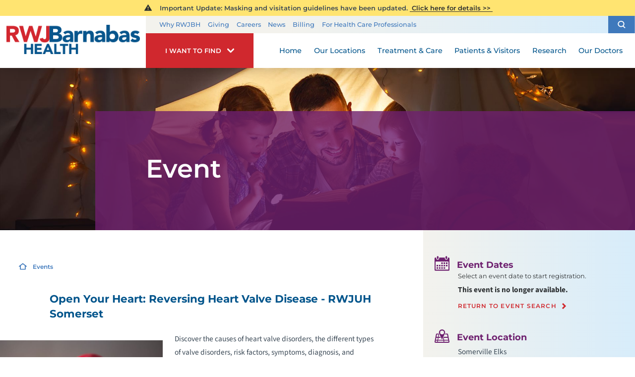

--- FILE ---
content_type: text/html; charset=utf-8
request_url: https://www.rwjbh.org/events/event/?event=43339
body_size: 15701
content:
<!DOCTYPE html>
<html lang="en" xmlns="http://www.w3.org/1999/xhtml" data-anim="1" data-prlx="1" data-flr="1" data-i="6n0gt8vfny4" data-is="_1z9fnkr5dv" data-gmap="AIzaSyD9RxIAFFpAdGvsN49rqOZLQbeZ6BSLoL4" data-sa="QLBf8a50e%2FTJimvTWUb11vtTMlXCKieYTVm2517sfYGhMRuxDA6IQiO6424DsBNrftKf29z1SlFPoyhMWzgWrvMQW1I3qKe4KJLqubopO78bCGkMmC1HFnSuYjmVNsVqPV2QTR6eG%2B2N%2BasT3Zy0SE%2BalFJ7vQFYcC9wQwO2wwTFWyGv">
<head>
	<title>Open Your Heart:  Reversing Heart Valve Disease - RWJUH Somerset</title>
	<link rel="canonical" href="https://www.rwjbh.org/events/event/?event=43339"/>
	<meta content="text/html; charset=utf-8" http-equiv="Content-Type"/>
	<meta content="initial-scale=1" name="viewport"/>
	<meta http-equiv="X-UA-Compatible" content="IE=edge"/>
	<meta name="format-detection" content="telephone=no"/>
	<meta name="description" content="Discover the causes of heart valve disorders, the different types of value disorders, risk factors, symptoms, diagnosis, and treatments, including various types for repair and replacement.  Prevention strategies will be offered.  Includes a"/>
	<meta property="og:type" content="website"/>
	<meta property="og:site_name" content="RWJBarnabas Health"/>
	<meta property="og:url" content="https://www.rwjbh.org/events/event/?event=43339"/>
	<meta property="og:title" content="Open Your Heart:  Reversing Heart Valve Disease - RWJUH Somerset"/>
	<meta property="og:description" content="Discover the causes of heart valve disorders, the different types of value disorders, risk factors, symptoms, diagnosis, and treatments, including various types for repair and replacement.  Prevention strategies will be offered.  Includes a light lunch.
Parija Sharedalal, MD, interventional cardiologist"/>
	<meta property="og:image" content="https://www.rwjbh.org/images/articles/heart-health.jpg"/>
	<meta name="twitter:card" content="summary_large_image"/>
	<meta name="twitter:title" content="Open Your Heart:  Reversing Heart Valve Disease - RWJUH Somerset"/>
	<meta name="twitter:description" content="Discover the causes of heart valve disorders, the different types of value disorders, risk factors, symptoms, diagnosis, and treatments, including various types for repair and replacement.  Prevention strategies will be offered.  Includes a light lunch.
Parija Sharedalal, MD, interventional cardiologist"/>
	<meta name="twitter:image" content="https://www.rwjbh.org/images/articles/heart-health.jpg"/>
	<meta name="audio-eye-hash" content="7ba7f2f471a00ef23be2fbd30fe8cc1f"/>
	<link rel="stylesheet" type="text/css" href="/common/css/cms.2412171244510.css"/>
	<link rel="stylesheet" type="text/css" href="/common/css/cms-behave.2412171244510.css"/>
	<link rel="stylesheet" type="text/css" href="/common/make/content-accordion.2412171244524.css"/>
	<link href="/includes/above-the-fold.2512220659573.css" rel="stylesheet" type="text/css"/>
	<link href="/includes/footer.2404171048388.css" rel="stylesheet" type="text/css"/>
	<link href="/includes/fontello.1801241414480.css" rel="stylesheet" type="text/css"/>
	<link href="/includes/general.2510220831042.css" rel="stylesheet" type="text/css"/>
	<link href="/includes/print.2005261512168.css" type="text/css" rel="stylesheet"/>
	<link href="/includes/text-highlights.2508120655461.css" rel="stylesheet" type="text/css"/>
	<link rel="stylesheet" type="text/css" href="/includes/systems.2404171058158.css"/>
	<link rel="stylesheet" type="text/css" href="/includes/modules/wide-sub-page-cta.2012090655170.css"/>
	<link rel="stylesheet" type="text/css" href="/includes/modules/content.2510311150128.css"/>
	<link rel="stylesheet" type="text/css" href="/includes/modules/event-times.2404171054479.css"/>
	<link rel="stylesheet" type="text/css" href="/includes/footer-v2.2506251109169.css"/>
	<link rel="stylesheet" type="text/css" href="/includes/modules/wide-sub-banner.2502261429122.css"/>
	<link rel="stylesheet" type="text/css" href="/includes/modules/local-map-container.1901081832161.css"/>
	<link rel="stylesheet" type="text/css" href="/includes/modules/wide-sub-page-class.2503031137495.css"/>
	<script type="text/javascript" src="/common/js/j/process.2412171244523.js"></script>
	<script type="text/javascript" src="/common/js/j/require.2412171244523.js"></script>
	<script type="text/javascript" src="/common/js/j/debug.2412171244523.js"></script>
	<script type="text/javascript" src="/common/js/j/poly.2412171244523.js"></script>
	<script type="text/javascript" src="/common/js/j/modernizr.2412171244523.js" defer></script>
	<script type="text/javascript" src="/common/js/j/jquery.3.x.2412171244523.js" defer></script>
	<script type="text/javascript" src="/common/js/j/jquery.ui.2412171244523.js" defer></script>
	<script type="text/javascript" src="/common/js/j/ui.touch.2412171244523.js" defer></script>
	<script type="text/javascript" src="/common/js/j/ui.wheel.2412171244523.js" defer></script>
	<script type="text/javascript" src="/common/js/j/ui.draw.2412171244523.js" defer></script>
	<script type="text/javascript" src="/common/js/j/ui.mobile.2412171244523.js" defer></script>
	<script type="text/javascript" src="/common/js/j/timezone.2412171244523.js" defer></script>
	<script type="text/javascript" src="/common/js/static.2412171244524.js" defer></script>
	<script type="text/javascript" src="/common/js/j/jquery.cookie.2412171244523.js" defer></script>
	<script type="text/javascript" src="/common/js/extensions.2412171244523.js" defer></script>
	<script type="text/javascript" src="/common/js/uri.2412171244524.js" defer></script>
	<script type="text/javascript" src="/common/js/behaviors.2412171244523.js" defer></script>
	<script type="text/javascript" src="/common/js/c/scrollbar.2412171244523.js" defer></script>
	<script type="text/javascript" src="/common/js/c/loading.2412171244523.js" defer></script>
	<script type="text/javascript" src="/common/js/m/date.2412171244523.js" defer></script>
	<script type="text/javascript" src="/common/js/form.2412171244523.js" defer></script>
	<script type="text/javascript" src="/common/js/adapter.2412171244523.js" defer></script>
	<script type="text/javascript" src="/common/js/v/jwplayer.2412171244524.js" defer></script>
	<script type="text/javascript" src="/common/js/video.2412171244524.js" defer></script>
	<script type="text/javascript" src="/common/js/a/bootstrap.2412171244523.js" defer></script>
	<script type="text/javascript" src="/common/js/svg.2509161620371.js" defer></script>
	<script type="text/javascript">window.liveSettings={api_key:"53e5863f43b54a27af30e9787961388a"};</script>
	<script>(function(){
var cook = /(?:^|\b)COOK=(.+?)(?:$|;)/.exec( document.cookie )?.[1];
var analytics;
var marketing;
if(cook==='YES'){analytics=true;marketing=true;}
else if(cook==='NO!'){analytics=false;marketing=false;}
else if(cook==='ANALYTICS'){analytics=true;marketing=false;}
else if(cook==='MARKETING'){analytics=false;marketing=true;}
else{analytics=true;marketing=navigator.globalPrivacyControl||window.doNotSell?false:true;}
window.$consentState={analytics,marketing};
})();</script>
<script type="module" src="/common/usc/p/manage-cookies.js"></script>
</head>
<body class="sub-page wide-page event-page events-branch " data-config="kllkec6s.5kn\m48vb_a7.0ay" data-id="8575759" data-s="12" data-i="209819" data-p="13" data-t="132815" data-l="88060">
<section class="icobalt ilayout accessibility-zone" id="AccessibilityZone"><div id="GTMNoscript" universal_="true" data-cms-tooltip="MODULE: GTM Iframe"></div></section>
<header class="icobalt ilayout" id="HeaderZone"><div id="HeaderContainer">
	<div class="icobalt isublayout" id="HeaderContainerZone"><form id="Form_HeaderArea" method="post" enctype="multipart/form-data" action="/events/event/?event=43339" data-search="1">
<input type="hidden" name="_m_" value="HeaderArea">
<div class="header-area full" id="HeaderArea" universal_="true">
	
	
	
	
	<div class="alert-section">
		<div class="urgent-message-container site-wide" id="SystemWideUrgentMessage" data-nosnippet>
			
		</div>
		<div class="urgent-message-container" id="UrgentMessage" data-nosnippet>
			
				<div class="urgent-message">
					<svg viewBox="0 0 36 36"><use data-href="/cms/svg/site/_1z9fnkr5dv.36.svg#alert"></use></svg>
					
					
						<p class="urgent-details">
							&nbsp; Important Update:&nbsp;Masking and visitation guidelines have been updated.
						</p>
					
					<p class="urgent-link">
						<a href="/patients-visitors/visiting-hours-and-guidelines/">
							&nbsp;Click here for details&nbsp;&gt;&gt;&nbsp;
						</a>
					</p>
				</div>
			
		</div>
	</div>
	<div class="nav-bar">
		<a class="top-logo" href="/">
			<div class="relative">
				<img class="fixed-img" height="67" width="306" alt="RWJBarnabas Health" src="/images/logo.png" title="RWJBarnabas Health">
			</div>
		</a>
		<div class="desktop box">
			<div class="upper-top-nav">
				<div class="top-links-translate">
					<ul class="top-links" id="ExtraTopLinks">
						<li class="item-1" data-role="item">
							
							<a href="/why-rwjbarnabas-health-/">Why RWJBH</a>
						</li><li class="item-2" data-role="item">
							
							<a href="/giving/">Giving</a>
						</li><li class="item-3" data-role="item">
							
							<a href="/careers/">Careers</a>
						</li><li class="item-4" data-role="item">
							
							<a href="/blog/categories/news/">News</a>
						</li><li class="item-5" data-role="item">
							
							<a href="/billing/">Billing</a>
						</li><li class="item-6" data-role="item">
							
							<a href="/for-health-care-professionals/">For Health Care Professionals</a>
						</li>
					</ul>
				</div>
				<div class="site-search-trigger">
					<span title="Search Our Site" class="search-btn icon-btn"><svg viewBox="0 0 24 24"><use data-href="/cms/svg/site/_1z9fnkr5dv.24.svg#search_icon"></use></svg></span>
				</div>
			</div>
			<nav class="top-nav">
				<div class="want-to-find">
					<div class="trigger">
						<p>I want to find</p>
						<svg viewBox="0 0 36 36"><use data-href="/cms/svg/site/_1z9fnkr5dv.36.svg#chevron_down"></use></svg>
					</div>
					<div class="want-to-find-dropdown popup" id="WantsToFindDropDown">
						<ul class="dropdown-links" id="WantsToFindLinks">
							<li class="item-0 header">
								<h4>I Want to Find</h4>
							</li><li class="item-1" data-role="item">
								
								<a href="/doctors/"><img loading="lazy" alt="A Doctor" src="[data-uri]" data-src="/images/page-icons/our-doctors.png"> A Doctor</a>
							</li><li class="item-2" data-role="item">
								
								<a href="/our-locations/"><img loading="lazy" alt="Location" src="[data-uri]" data-src="/images/i-want-to-find/change-location.png"> Location</a>
							</li><li class="item-3" data-role="item">
								
								<a href="/patients-visitors/appointments/"><img loading="lazy" alt="Get Care" src="[data-uri]" data-src="/images/page-icons/urgent-care-online-icon.png"> Get Care</a>
							</li><li class="item-4" data-role="item">
								
								<a href="/events/"><img loading="lazy" alt="Events and Classes" src="[data-uri]" data-src="/images/page-icons/events-calendar-icon.png"> Events and Classes</a>
							</li><li class="item-5" data-role="item">
								
								<a href="/patients-visitors/patient-portal/"><img loading="lazy" alt="MyChart Patient Portal" src="[data-uri]" data-src="/images/page-icons/MyChart-Icon-white.png"> MyChart Patient Portal</a>
							</li><li class="item-6" data-role="item">
								
								<a href="/billing/"><img loading="lazy" alt="Billing and Insurances" src="[data-uri]" data-src="/images/page-icons/billing-information.png"> Billing and Insurances</a>
							</li><li class="item-7" data-role="item">
								
								<a href="/for-health-care-professionals/"><img loading="lazy" alt="For Health Care Professionals" src="[data-uri]" data-src="/images/page-icons/healthcare-professionals.png"> For Health Care Professionals</a>
							</li><li class="item-8" data-role="item">
								
								<a href="/giving/"><img loading="lazy" alt="Giving" src="[data-uri]" data-src="/images/page-icons/giving-heart-box-icon.png"> Giving</a>
							</li>
						</ul>
						<div class="static-site-search">
							<div class="search ui-repeater" id="WantToFindSiteSearch">
								<div class="search-box" data-item="i" data-key="">
									<label for="WantToFindSiteSearch_ITM0_C" id="LabelC"><span>Search</span></label>
									<div class="search-input">
										<input placeholder="Search" class="xprev ui-cms-input" type="search" id="WantToFindSiteSearch_ITM0_C" aria-labelledby="LabelC" name="WantToFindSiteSearch$ITM0$C" value>
										<button title="Site Search" aria-label="Site Search" class="icon-btn" type="submit" id="WantToFindSiteSearch_ITM0_ctl02" name="WantToFindSiteSearch$ITM0$ctl02" data-commandname="Search"><svg viewBox="0 0 24 24"><use data-href="/cms/svg/site/_1z9fnkr5dv.24.svg#search_icon"></use></svg></button>
									</div>
								</div>
							</div>
						</div>
					</div>
				</div>
				<ul class="desktop-nav ui-scroll" id="TopNavigation">
					<li class="menu-close menu-btn">
						Close
						<svg viewBox="0 0 36 36"><use data-href="/cms/svg/site/_1z9fnkr5dv.36.svg#close"></use></svg>
					</li>
					<li class="home  child0">
						
						<a href="/">Home</a>
						
						
					</li><li class="our-locations  child0">
						
						<a href="/our-locations/">Our Locations</a>
						
						
					</li><li class="treatment-care  child125">
						
						<a href="/treatment-care/">Treatment & Care</a>
						
							
						
						
							
								
								<a class="collapsing-btn panel-btn" href="/treatment-care/"></a>
								<div class="dd-nav treatment-care" data-role="fly-nav">
									<div class="main">
										<span class="title"><svg viewBox="0 0 36 36"><use data-href="/cms/svg/site/_1z9fnkr5dv.36.svg#services"></use></svg>Specialty Services</span>
										<ul class="ui-scroll fly-nav" id="Ddtreatment-care">
											<li class="dd-close panel-btn">
												<svg viewBox="0 0 36 36"><use data-href="/cms/svg/site/_1z9fnkr5dv.36.svg#chevron_left"></use></svg> Back
											</li>
											<li class="cancer ">
												
												<a href="/treatment-care/cancer/">Cancer</a>
											</li><li class="heart-and-vascular-care ">
												
												<a href="/treatment-care/heart-and-vascular-care/">Heart and Vascular Care </a>
											</li><li class="mens-health ">
												
												<a href="/treatment-care/mens-health/">Men's Health</a>
											</li><li class="mental-health-and-behavioral-health ">
												
												<a href="/treatment-care/mental-health-and-behavioral-health/">Mental Health and Behavioral Health</a>
											</li><li class="neuroscience ">
												
												<a href="/treatment-care/neuroscience/">Neuroscience</a>
											</li><li class="orthopedics ">
												
												<a href="/treatment-care/orthopedics/">Orthopedics</a>
											</li><li class="pediatrics ">
												
												<a href="/treatment-care/pediatrics/">Pediatrics</a>
											</li><li class="senior-health ">
												
												<a href="/treatment-care/senior-health/">Senior Health</a>
											</li><li class="transplant-services ">
												
												<a href="/treatment-care/transplant-services/">Transplant Services</a>
											</li><li class="weight-loss-and-bariatric-surgery ">
												
												<a href="/treatment-care/weight-loss-and-bariatric-surgery/">Weight Loss and Bariatric Surgery</a>
											</li><li class="wellness ">
												
												<a href="/treatment-care/wellness/">Wellness</a>
											</li><li class="womens-health ">
												
												<a href="/treatment-care/womens-health/">Women's Health</a>
											</li><li class="all-services-mobile">
												<a href="/treatment-care/">View All Services</a>
											</li>
										</ul>
										<a class="all-services-link" href="/treatment-care/">View All Services</a>
									</div>
								</div>
							
						
					</li><li class="patients-visitors  child26">
						
						<a href="/patients-visitors/">Patients & Visitors</a>
						
							
								
								<a class="collapsing-btn panel-btn" href="/patients-visitors/"></a>
								<div class="dd-nav" data-role="fly-nav">
									<div class="main">
										<ul class="ui-scroll fly-nav" id="Ddpatients-visitors">
											<li class="dd-close panel-btn">
												<svg viewBox="0 0 36 36"><use data-href="/cms/svg/site/_1z9fnkr5dv.36.svg#chevron_left"></use></svg> Back
											</li>
											<li class="about-your-stay ">
												
												<a href="/patients-visitors/about-your-stay/">About Your Stay</a>
											</li><li class="accepted-insurances ">
												
												<a href="/patients-visitors/accepted-insurances/">Accepted Insurances</a>
											</li><li class="admission-process ">
												
												<a href="/patients-visitors/admission-process/">Admission Process</a>
											</li><li class="advance-directives ">
												
												<a href="/patients-visitors/advance-directives/">Advance Directives</a>
											</li><li class="appointments ">
												
												<a href="/patients-visitors/appointments/">Appointments</a>
											</li><li class="billing-pricing ">
												
												<a href="/billing/">Billing & Pricing</a>
											</li><li class="birth-certificates ">
												
												<a href="/patients-visitors/birth-certificates/">Birth Certificates</a>
											</li><li class="e-cards ">
												
												<a href="/patients-visitors/e-cards/">e-Cards</a>
											</li><li class="financial-resources ">
												
												<a href="/billing/financial-resources/">Financial Resources</a>
											</li><li class="health-information-exchange-hie- ">
												
												<a href="/patients-visitors/health-information-exchange-hie-/">Health Information Exchange (HIE)</a>
											</li><li class="how-to-choose-a-doctor ">
												
												<a href="/patients-visitors/how-to-choose-a-doctor/">How to Choose a Doctor</a>
											</li><li class="image-sharing ">
												
												<a href="/patients-visitors/image-sharing/">Image Sharing</a>
											</li><li class="medical-records ">
												
												<a href="/patients-visitors/medical-records/">Medical Records</a>
											</li><li class="patient-family-advisory-council ">
												
												<a href="/patients-visitors/patient-family-advisory-council/">Patient & Family Advisory Council</a>
											</li><li class="patient-guides ">
												
												<a href="/patients-visitors/patient-guides/">Patient Guides</a>
											</li><li class="patient-portal ">
												
												<a href="/patients-visitors/patient-portal/mychart/">Patient Portal</a>
											</li><li class="patient-safety-and-clinical-quality ">
												
												<a href="/patients-visitors/patient-safety-and-clinical-quality/">Patient Safety and Clinical Quality</a>
											</li><li class="pediatric-support-services ">
												
												<a href="/patients-visitors/pediatric-support-services/">Pediatric Support Services</a>
											</li><li class="pharmacies ">
												
												<a href="/patients-visitors/pharmacies/">Pharmacies</a>
											</li><li class="phone-directory ">
												
												<a href="/patients-visitors/phone-directory/">Phone Directory</a>
											</li><li class="privacy-and-nondiscrimination-notice ">
												
												<a href="/why-rwjbarnabas-health-/privacy-and-nondiscrimination-notices/">Privacy and Nondiscrimination Notice</a>
											</li><li class="publications ">
												
												<a href="/patients-visitors/publications/">Publications</a>
											</li><li class="special-needs-ambassador-program ">
												
												<a href="/patients-visitors/special-needs-ambassador-program/">Special Needs Ambassador Program</a>
											</li><li class="telehealth ">
												
												<a href="/patients-visitors/telehealth/">Telehealth</a>
											</li><li class="visiting-hours-and-guidelines ">
												
												<a href="/patients-visitors/visiting-hours-and-guidelines/">Visiting Hours and Guidelines</a>
											</li><li class="what-you-need-to-know-about-covid-19 ">
												
												<a href="/patients-visitors/what-you-need-to-know-about-covid-19/">What You Need to Know About COVID-19</a>
											</li>
										</ul>
									</div>
								</div>
							
						
						
							
						
					</li><li class="research  child4">
						
						<a href="/research/">Research</a>
						
							
								
								<a class="collapsing-btn panel-btn" href="/research/"></a>
								<div class="dd-nav" data-role="fly-nav">
									<div class="main">
										<ul class="ui-scroll fly-nav" id="Ddresearch">
											<li class="dd-close panel-btn">
												<svg viewBox="0 0 36 36"><use data-href="/cms/svg/site/_1z9fnkr5dv.36.svg#chevron_left"></use></svg> Back
											</li>
											<li class="clinical-trials ">
												
												<a href="/treatment-care/clinical-trials/">Clinical Trials</a>
											</li><li class="find-a-clinical-trial ">
												
												<a href="/clinical-trials/">Find a Clinical Trial</a>
											</li><li class="citi-collaborative-institutional-training ">
												<a href="https://about.citiprogram.org/" target="_blank">CITI Collaborative Institutional Training</a>
												
											</li><li class="rutgers-cancer-institute ">
												
												<a href="/research/rutgers-cancer-institute/">Rutgers Cancer Institute</a>
											</li>
										</ul>
									</div>
								</div>
							
						
						
							
						
					</li><li class="our-doctors  child2">
						
						<a href="/doctors/">Our Doctors</a>
						
							
								
								<a class="collapsing-btn panel-btn" href="/doctors/"></a>
								<div class="dd-nav" data-role="fly-nav">
									<div class="main">
										<ul class="ui-scroll fly-nav" id="Ddour-doctors">
											<li class="dd-close panel-btn">
												<svg viewBox="0 0 36 36"><use data-href="/cms/svg/site/_1z9fnkr5dv.36.svg#chevron_left"></use></svg> Back
											</li>
											<li class="how-to-choose-a-doctor ">
												
												<a href="/patients-visitors/how-to-choose-a-doctor/">How to Choose a Doctor</a>
											</li><li class="medical-group ">
												
												<a href="/rwjbarnabas-health-medical-group/">Medical Group</a>
											</li>
										</ul>
									</div>
								</div>
							
						
						
							
						
					</li>
					<li class="extra-links">
						<ul class="top-links" id="ExtraTopLink">
							<li class="item-1" data-role="item">
								
								<a href="/why-rwjbarnabas-health-/">Why RWJBH</a>
							</li><li class="item-2" data-role="item">
								
								<a href="/giving/">Giving</a>
							</li><li class="item-3" data-role="item">
								
								<a href="/careers/">Careers</a>
							</li><li class="item-4" data-role="item">
								
								<a href="/blog/categories/news/">News</a>
							</li><li class="item-5" data-role="item">
								
								<a href="/billing/">Billing</a>
							</li><li class="item-6" data-role="item">
								
								<a href="/for-health-care-professionals/">For Health Care Professionals</a>
							</li>
						</ul>
					</li>
				</ul>
			</nav>
		</div>
	</div>
</div>
</form><form id="Form_HeaderSearchContainer" method="post" enctype="multipart/form-data" action="/events/event/?event=43339" data-search="1">
<input type="hidden" name="_m_" value="HeaderSearchContainer">
<div class="upper-top-nav-search site-search" id="HeaderSearchContainer" role="dialog" universal_="true">
	<div class="popup ui-repeater" id="SiteSearch" aria-hidden="true">
		<div class="search-box" data-item="i" data-key="">
			<label for="SiteSearch_ITM0_C" id="LabelTopC"><span>Search</span></label>
			<div class="search-input">
				<input placeholder="Search" class="xprev ui-cms-input" type="search" id="SiteSearch_ITM0_C" aria-labelledby="LabelTopC" name="SiteSearch$ITM0$C" value>
				<button title="Site Search" aria-label="Site Search" class="icon-btn" type="submit" id="SiteSearch_ITM0_ctl02" name="SiteSearch$ITM0$ctl02" data-commandname="Search"><svg viewBox="0 0 24 24"><use data-href="/cms/svg/site/_1z9fnkr5dv.24.svg#search_icon"></use></svg></button>
			</div>
		</div>
		<span class="search-btn icon-btn close" aria-haspopup="true" role="button" tabindex="0" aria-pressed="false" aria-controls="HeaderSearchContainer" data-item="i" data-key=""><svg viewBox="0 0 36 36"><use data-href="/cms/svg/site/_1z9fnkr5dv.36.svg#close"></use></svg></span>
	</div>
</div>
</form><form id="Form_HeaderBottomArea" method="post" enctype="multipart/form-data" action="/events/event/?event=43339" data-search="1">
<input type="hidden" name="_m_" value="HeaderBottomArea">
<div class="header-area-bottom full" id="HeaderBottomArea" universal_="true">
	<div class="bottom-menu-holder">
		<div class="mobile-nav">
			<a href="javascript:void(0);" id="MobileMenuButton" class="menu-btn"><svg viewBox="0 0 36 36"><use data-href="/cms/svg/site/_1z9fnkr5dv.36.svg#hamburger"></use></svg>Menu</a>
		</div>
		<div class="want-to-find">
			<div class="trigger">
				<p>I want to find</p>
				<svg viewBox="0 0 36 36"><use data-href="/cms/svg/site/_1z9fnkr5dv.36.svg#chevron_down"></use></svg>
			</div>
			<div class="want-to-find-dropdown popup" id="WantToFindDropDownMobile">
				<button type="button" class="close-btn trigger" aria-label="Close Want To Find Mobile Menu" title="Close Want To Find Mobile Menu">
					<svg viewBox="0 0 36 36"><use data-href="/cms/svg/site/_1z9fnkr5dv.36.svg#close"></use></svg>
					<span class="mobile-only">Close Menu</span> 
				</button>
				<ul class="dropdown-links" id="WantToFindLinkMobile">
					<li class="item-0 header">
						<h4>I Want to Find</h4>
					</li><li class="item-1" data-role="item">
						
						<a href="/doctors/"><img loading="lazy" alt="A Doctor" src="[data-uri]" data-src="/images/page-icons/our-doctors.png"> A Doctor</a>
					</li><li class="item-2" data-role="item">
						
						<a href="/our-locations/"><img loading="lazy" alt="Location" src="[data-uri]" data-src="/images/i-want-to-find/change-location.png"> Location</a>
					</li><li class="item-3" data-role="item">
						
						<a href="/patients-visitors/appointments/"><img loading="lazy" alt="Get Care" src="[data-uri]" data-src="/images/page-icons/urgent-care-online-icon.png"> Get Care</a>
					</li><li class="item-4" data-role="item">
						
						<a href="/events/"><img loading="lazy" alt="Events and Classes" src="[data-uri]" data-src="/images/page-icons/events-calendar-icon.png"> Events and Classes</a>
					</li><li class="item-5" data-role="item">
						
						<a href="/patients-visitors/patient-portal/"><img loading="lazy" alt="MyChart Patient Portal" src="[data-uri]" data-src="/images/page-icons/MyChart-Icon-white.png"> MyChart Patient Portal</a>
					</li><li class="item-6" data-role="item">
						
						<a href="/billing/"><img loading="lazy" alt="Billing and Insurances" src="[data-uri]" data-src="/images/page-icons/billing-information.png"> Billing and Insurances</a>
					</li><li class="item-7" data-role="item">
						
						<a href="/for-health-care-professionals/"><img loading="lazy" alt="For Health Care Professionals" src="[data-uri]" data-src="/images/page-icons/healthcare-professionals.png"> For Health Care Professionals</a>
					</li><li class="item-8" data-role="item">
						
						<a href="/giving/"><img loading="lazy" alt="Giving" src="[data-uri]" data-src="/images/page-icons/giving-heart-box-icon.png"> Giving</a>
					</li>
				</ul>
				<div class="static-site-search">
					<div class="search ui-repeater" id="WantToFindSiteSearchMobile">
						<div class="search-box" data-item="i" data-key="">
							<label for="WantToFindSiteSearchMobile_ITM0_C" id="LabelBottomC"><span>Search</span></label>
							<div class="search-input">
								<input placeholder="Search" class="xprev ui-cms-input" type="search" id="WantToFindSiteSearchMobile_ITM0_C" aria-labelledby="LabelBottomC" name="WantToFindSiteSearchMobile$ITM0$C" value>
								<button title="Site Search" aria-label="Site Search" class="icon-btn" type="submit" id="WantToFindSiteSearchMobile_ITM0_ctl02" name="WantToFindSiteSearchMobile$ITM0$ctl02" data-commandname="Search"><svg viewBox="0 0 24 24"><use data-href="/cms/svg/site/_1z9fnkr5dv.24.svg#search_icon"></use></svg></button>
							</div>
						</div>
					</div>
				</div>
			</div>
		</div>
	</div>
</div>
</form></div>
</div></header>
<main class="icobalt ilayout" id="MainZone"><section class="sub-banner-area full wide" id="LocalWideSubBannerArea" universal_="true">
	
	<div class="banner-holder" id="LocalWideBannerContent">
		<div class="banner-content two-thirds ">
			<h1>Event</h1>
		</div>
		<div class="banner-image third">
			<img src="/shared/images/spacer.gif" alt="" role="presentation" style="background-image:url('/images/banners/Services-default-banner.jpg')">
		</div>
	</div>
</section><div id="EventInfoZone" class="two-columns-container flex spaced">
	<section class="no-padding two-thirds">
		<article class="icobalt isublayout content-zone" id="ContentZone"><div id="EventsBreadcrumbsButtons" class="bcb container main cf">
	<div class="cf">
		<div class="bread" id="EventsBreadCrumb">
			<a href="/" class="home-link"><svg viewBox="0 0 24 24"><use data-href="/cms/svg/site/_1z9fnkr5dv.24.svg#home"></use></svg></a><a href="/events/" target="">Events</a><span class="selected"></span>
		</div>
	</div>
</div><div id="LVMDataSourceTest" class="ui-repeater">
	<ul>
		
	</ul>
</div><div class="content-area ui-repeater" id="EventContentDetails" universal_="true">
	
	
	<div class="content-style" data-item="i" data-key="43339">
		<header class="flex">
			<h2> Open Your Heart: Reversing Heart Valve Disease - RWJUH Somerset</h2> 
			
		</header>
		
			<div class="floated-image-container">
				<img src="/images/articles/heart-health.jpg" alt="">
			</div>
		
		<p>Discover the causes of heart valve disorders, the different types of valve disorders, risk factors, symptoms, diagnosis, and treatments, including various types for repair and replacement.</p><p>Prevention strategies will be offered.</p><p>Includes a light lunch.</p><strong><i>Parija Sharedalal, MD, interventional cardiologist</i></strong>
		
	</div>
	
</div></article>
		<div class="icobalt isublayout" id="BottomMainZone"></div>
	</section>
	<aside class="icobalt isublayout side-zone third" id="EventTimeZone"><section id="UpcomingRegistration" class="upcoming-registration ui-repeater">
	
	<strong class="flex" data-item="i" data-key="43339"><icon svg="289080"><svg viewBox="0 0 1024 1024"><use data-href="/cms/svg/6n0gt8vfny4.svg#icon_289080"></use></svg></icon>Event Dates</strong>
	<small>Select an event date to start registration.</small>
	<ul id="UpcomingRegistration_ITM43339_EventDates" class="upcoming-details ui-repeater" data-item="i" data-key="">
		
		<div data-item="nr">
			<strong>
				This event is no longer available.
				<br>
				<a class="btn v4" href="/">Return to event search</a>
			</strong>
		</div>
	</ul>
	<div class="event-location ui-repeater" id="UpcomingRegistration_ITM43339_EventLocation" data-onvisible="visible" data-item="i" data-key="43339">
		<strong class="flex">
			<icon svg="302097"><svg viewBox="0 0 1024 1024"><use data-href="/cms/svg/6n0gt8vfny4.svg#icon_302097"></use></svg></icon> Event Location
		</strong>
		<div class="location-info upcoming-details" data-item="i" data-key="43339">
			<p class="notranslate">Somerville Elks</p>
			
				<p class="notranslate">375 Union Ave</p>
			
			
			
				<p class="notranslate">Bridgewater, NJ 08807</p>
			
			
				<p><a href="https://www.google.com/maps?f=q&hl=en&z=15&q=375 Union Ave,Bridgewater,NJ,08807">Get Directions</a></p>
			
		</div>
	</div>
	
</section>
<script id="Process_UpcomingRegistration" type="text/javascript" style="display:none;">window.Process&&Process.Page(['Process_UpcomingRegistration','UpcomingRegistration_1']);</script>
</aside>
</div><section class="local-map-container v2 ui-repeater" id="LocalMapContainer" data-onvisible="visible">
	
	
	<div class="map-area two-thirds relative ninja">
		<div class="imap" data-address="375 Union Ave,Bridgewater,NJ,08807" data-autopin="true" data-icon="/images/maps/pins/pin-event.png"></div>
		<icon svg="289083"><svg viewBox="0 0 1024 1024"><use data-href="/cms/svg/6n0gt8vfny4.svg#icon_289083"></use></svg></icon>
	</div>
	<div class="location-content third ninja">
		<header class="relative">
			<div class="drawn-arrow-container">
				<div class="drawn-arrow relative">
					<icon svg="298565"><svg viewBox="0 0 1024 1024"><use data-href="/cms/svg/6n0gt8vfny4.svg#icon_298565"></use></svg></icon>
				</div>
			</div>
			<h4 class="notranslate">Somerville Elks</h4>
		</header>
		<div class="location-info">
			
				<p class="notranslate">375 Union Ave</p>
			
			
			
				<p class="notranslate">Bridgewater, NJ 08807</p>
			
			
			<br>
			<a class="btn v1" href="https://www.google.com/maps?f=q&hl=en&z=15&q=375 Union Ave,Bridgewater,NJ,08807">Get Directions</a>
			<a class="btn no-background small" href="/events/">View All Events Here</a>
		</div>
	</div>
</section><div class="sub-class-container wide ui-repeater" id="EventSubClassContainer" universal_="true">
	
	<div class="class-holder">
		<div class="header-info">
			<header class="third">
				<h4>Related Events</h4>
			</header>
			<a class="btn no-background two-thirds" href="/events/?category=349">View All Heart Health Events</a>
		</div>
		<ul class="class-list flex items-6">
			<li class="item-1" data-item="i" data-key="49306">
				<a href="/events/event/?event=49306">
					<h4>Heart Health Nutrition - Newark Beth Israel Medical Center</h4>
					<p class="notranslate">Jan 14, 2026</p>
				</a>
			</li><li class="item-2" data-item="i" data-key="47459">
				<a href="/events/event/?event=47459">
					<h4>Feed your Heart: Cooking for Heart Health - RWJUH Hamilton</h4>
					<p class="notranslate">Jan 26, 2026</p>
				</a>
			</li><li class="item-3" data-item="i" data-key="49365">
				<a href="/events/event/?event=49365">
					<h4>HealthHike:  A “Walk and Talk” on the Cardiovascular and Musculoskeletal Health Paradigm - RWJUH Somerset</h4>
					<p class="notranslate">Feb 4, 2026</p>
				</a>
			</li><li class="item-4" data-item="i" data-key="49367">
				<a href="/events/event/?event=49367">
					<h4>Infections and the Aging Heart: Protecting Yourself from Deadly Complications - RWJUH Somerset</h4>
					<p class="notranslate">Feb 10, 2026</p>
				</a>
			</li><li class="item-5" data-item="i" data-key="43881">
				<a href="/events/event/?event=43881">
					<h4>Cholesterol & Your Heart (in-person)</h4>
					<p class="notranslate">Feb 11, 2026</p>
				</a>
			</li><li class="item-6" data-item="i" data-key="32662">
				<a href="/events/event/?event=32662">
					<h4>Coffee with the Clinician: Hypertension, BP Screenings, and Heart Health (in-person)</h4>
					<p class="notranslate">Feb 12, 2026</p>
				</a>
			</li>
		</ul>
	</div>
</div><section class="accordion-area" id="AccordianArea">
	
	<noscript type="text/javascript" src="/includes/js/accordian-script.js"></noscript>
	
	<div class="accordion-holder" id="AccordionContentHolder">
		<article data-content="true">
			<ul class="collapsing-list">
				<li class="acc-item" data-item="i">
					
				</li>
			</ul>
		</article>
	</div>
</section><div class="content-area wide" id="SecondaryContentArea">
	
	
</div></main>
<footer class="icobalt ilayout" id="FooterZone"><section class="footer-sub-zone" id="FooterSubZone">
	<div id="FooterZoneContainer"><div class="footer-container" id="FooterContainer" universal_="true">
	
	
	<div class="footer-links el-tab-box" id="FootersLinks">
		<div class="quick-links-container collapsing-list" id="QuickLinkContent">
			<div class="el-tab-panel">
				<div class="quick-link-header" data-type="title">
					<div class="header">
						<h4>Quick Links</h4>
						<a class="collapsing-btn" href="javascript:void(0)"></a>
					</div>
				</div>
				<ul class="quick-link-list" id="QuickLinkNavigation" data-type="section">
					<li class="quick-link active footer-link" data-role="item">
						
						<a href="/contact-rwjbarnabas-health/">Contact Us</a>
					</li><li class="quick-link  footer-link" data-role="item">
						
						<a href="/our-locations/">Locations</a>
					</li><li class="quick-link  footer-link" data-role="item">
						
						<a href="/doctors/">Doctors</a>
					</li><li class="quick-link  footer-link" data-role="item">
						
						<a href="/patients-visitors/appointments/">Get Care</a>
					</li><li class="quick-link  footer-link" data-role="item">
						
						<a href="/careers/">Careers</a>
					</li><li class="quick-link  footer-link" data-role="item">
						
						<a href="/research/">Research</a>
					</li><li class="quick-link  footer-link" data-role="item">
						
						<a href="/for-health-care-professionals/medical-education/">Medical Education</a>
					</li><li class="quick-link  footer-link" data-role="item">
						
						<a href="/for-health-care-professionals/nursing/">Nursing</a>
					</li><li class="quick-link  footer-link" data-role="item">
						
						<a href="/language-assistance-services-and-auxiliary-aides/">Languages</a>
					</li><li class="quick-link  footer-link" data-role="item">
						
						<a href="/giving/">Giving</a>
					</li><li class="quick-link  footer-link" data-role="item">
						
						<a href="/volunteer/">Volunteer</a>
					</li><li class="quick-link  footer-link" data-role="item">
						
						<a href="/blog/">Blog</a>
					</li><li class="quick-link  footer-link" data-role="item">
						
						<a href="/patient-stories/">Patient Stories</a>
					</li>
				</ul>
			</div>
		</div>
		<div class="other-footer-links collapsing-list">
			<div class="other-links-one other-links third el-tab-panel" id="OtherLinksOne">
				<div class="other-links-header" data-type="title">
					<div class="header">
						<h4>General Information</h4>
						<a class="collapsing-btn" href="javascript:void(0)"></a>
					</div>
				</div>
				<ul class="other-links-list" id="GeneralInfoNavigation" data-type="section">
					<li class="other-link active footer-link" data-role="item">
						
						<a href="/why-rwjbarnabas-health-/">About Us</a>
					</li><li class="other-link  footer-link" data-role="item">
						
						<a href="/why-rwjbarnabas-health-/patient-experience-journey/quality/">Quality</a>
					</li><li class="other-link  footer-link" data-role="item">
						<a href="/why-rwjbarnabas-health-/facts-figures/" target="_blank">Facts & Figures</a>
						
					</li><li class="other-link  footer-link" data-role="item">
						
						<a href="/events/">Events and Classes</a>
					</li><li class="other-link  footer-link" data-role="item">
						
						<a href="/blog/categories/news/">News</a>
					</li><li class="other-link  footer-link" data-role="item">
						
						<a href="/blog/?category=121559">In the News</a>
					</li><li class="other-link  footer-link" data-role="item">
						
						<a href="/patients-visitors/publications/">Publications</a>
					</li><li class="other-link  footer-link" data-role="item">
						
						<a href="/why-rwjbarnabas-health-/financial-reporting/">Financial Reporting</a>
					</li><li class="other-link  footer-link" data-role="item">
						
						<a href="/why-rwjbarnabas-health-/community-health-needs-assessment/">Community Health Needs Assessment</a>
					</li><li class="other-link  footer-link" data-role="item">
						
						<a href="/why-rwjbarnabas-health-/corporate-partnerships/">Corporate Partnerships</a>
					</li><li class="other-link  footer-link" data-role="item">
						
						<a href="/site-map/">Site Map</a>
					</li>
				</ul>
			</div>
			<div class="other-links-two other-links third el-tab-panel" id="OtherLinksTwo">
				<div class="other-links-header" data-type="title">
					<div class="header">
						<h4>Patients &amp; Visitors </h4>
						<a class="collapsing-btn" href="javascript:void(0)"></a>
					</div>
				</div>
				<ul class="other-links-list" id="PatientNavigation" data-type="section">
					<li class="other-link active footer-link" data-role="item">
						
						<a href="/patients-visitors/patient-portal/">Patient Portal</a>
					</li><li class="other-link  footer-link" data-role="item">
						
						<a href="/patients-visitors/about-your-stay/">About Your Stay</a>
					</li><li class="other-link  footer-link" data-role="item">
						
						<a href="/billing/">Billing and Pricing</a>
					</li><li class="other-link  footer-link" data-role="item">
						
						<a href="/billing/charges/">Price Transparency</a>
					</li><li class="other-link  footer-link" data-role="item">
						
						<a href="/patients-visitors/">Visitor Information</a>
					</li><li class="other-link  footer-link" data-role="item">
						
						<a href="/our-locations/">Directions & Map</a>
					</li><li class="other-link  footer-link" data-role="item">
						
						<a href="/patients-visitors/phone-directory/">Phone Directory</a>
					</li><li class="other-link  footer-link" data-role="item">
						
						<a href="/patients-visitors/medical-records/">Medical Records</a>
					</li><li class="other-link  footer-link" data-role="item">
						
						<a href="/rwjbarnabas-health-medical-group/">Medical Group</a>
					</li><li class="other-link  footer-link" data-role="item">
						
						<a href="/patients-visitors/patient-guides/">Patient Guide</a>
					</li>
				</ul>
			</div>
			<div class="other-links-three other-links third el-tab-panel" id="OtherLinksThree">
				<div class="other-links-header" data-type="title">
					<div class="header">
						<h4>Treatment &amp; Care </h4>
						<a class="collapsing-btn" href="javascript:void(0)"></a>
					</div>
				</div>
				<ul class="other-links-list" id="TreatmentNavigation" data-type="section">
					<li class="other-link active footer-link" data-role="item">
						
						<a href="/treatment-care/cancer/">Cancer Care</a>
					</li><li class="other-link  footer-link" data-role="item">
						
						<a href="/treatment-care/heart-and-vascular-care/">Heart and Vascular Care</a>
					</li><li class="other-link  footer-link" data-role="item">
						
						<a href="/treatment-care/mens-health/">Men's Health</a>
					</li><li class="other-link  footer-link" data-role="item">
						
						<a href="/treatment-care/mental-health-and-behavioral-health/">Mental Health and Behavioral Health</a>
					</li><li class="other-link  footer-link" data-role="item">
						
						<a href="/treatment-care/neuroscience/">Neuroscience</a>
					</li><li class="other-link  footer-link" data-role="item">
						
						<a href="/treatment-care/orthopedics/">Orthopedics</a>
					</li><li class="other-link  footer-link" data-role="item">
						
						<a href="/treatment-care/pediatrics/">Pediatric Care</a>
					</li><li class="other-link  footer-link" data-role="item">
						
						<a href="/treatment-care/senior-health/">Senior Health</a>
					</li><li class="other-link  footer-link" data-role="item">
						
						<a href="/treatment-care/transplant-services/">Transplant Services</a>
					</li><li class="other-link  footer-link" data-role="item">
						
						<a href="/treatment-care/wellness/">Wellness</a>
					</li><li class="other-link  footer-link" data-role="item">
						
						<a href="/treatment-care/weight-loss-and-bariatric-surgery/">Weight Loss</a>
					</li><li class="other-link  footer-link" data-role="item">
						
						<a href="/treatment-care/womens-health/">Women's Health</a>
					</li><li class="other-link  footer-link" data-role="item">
						
						<a href="/treatment-care/">View All Services</a>
					</li>
				</ul>
			</div>
		</div>
		<div class="employee-box collapsing-list">
			<div class="employee-links other-links" id="EmployeeLinks">
				<div class="el-tab-panel">
					<div class="employee-links-header" data-type="title">
						<div class="header">
							<h4>Employees </h4>
							<a class="collapsing-btn" href="javascript:void(0)"></a>
						</div>
					</div>
					<ul class="employee-links-list" id="EmployeeNavigation" data-type="section">
						<li class="Employee-link active footer-link" data-role="item">
							<a href="https://thebridge.rwjbh.org/system/home.aspx" target="_blank">For Employees</a>
							
						</li>
					</ul>
				</div>
			</div>
			<div class="profession-links other-links" id="ProfessionalLinks">
				<div class="el-tab-panel">
					<div class="profession-links-header" data-type="title">
						<div class="header">
							<h4>Health Care Professionals </h4>
							<a class="collapsing-btn" href="javascript:void(0)"></a>
						</div>
					</div>
					<ul class="profession-links-list" id="HealthproNavigation" data-type="section">
						<li class="Profession-link active footer-link" data-role="item">
							
							<a href="/for-health-care-professionals/">For Health Care Professionals</a>
						</li>
					</ul>
				</div>
			</div>
			<div class="profession-links other-links" id="LocalSupplierLinks">
				<div class="el-tab-panel">
					<div class="supplier-links-header" data-type="title">
						<div class="header">
							<h4>Local Supplier Diversity</h4>
							<a class="collapsing-btn" href="javascript:void(0)"></a>
						</div>
					</div>
					<ul class="profession-links-list" id="SupplierNavigation" data-type="section">
						<li class="Profession-link  active footer-link" data-role="item">
							
							<a href="/why-rwjbarnabas-health-/social-impact/buy-local/hire-buy-invest-form/">Vendor Registration Form</a>
						</li>
					</ul>
				</div>
			</div>
			<div class="profession-links other-links" id="LocalizedSsubcontractorLinks">
				<div class="el-tab-panel">
					<div class="profession-links-header">
						<div class="header">
							<h4>	<a href="/why-rwjbarnabas-health-/design-and-construction-bid-opportunities/">Design and Construction<br> Bid Opportunities</a></h4>
						</div>
					</div>
				</div>
			</div>
		</div>
		<div class="language-links other-links"><p class="language-header">Language Assistance Available:</p>
			<div class="language-list ui-repeater" id="LanguageList">
				<div lang="en" data-item="i" data-key=""><a href="/taglines-to-language-assistance-services#english">English</a></div><div lang="ar" data-item="i" data-key=""><a href="/taglines-to-language-assistance-services#arabic">عربية</a></div><div lang="tl" data-item="i" data-key=""><a href="/taglines-to-language-assistance-services#tagalog">Tagalog</a></div><div lang="fr" data-item="i" data-key=""><a href="/taglines-to-language-assistance-services#french">Français</a></div><div lang="gu" data-item="i" data-key=""><a href="/taglines-to-language-assistance-services#gujarati">ગુુજરાાતીી</a></div><div lang="ht" data-item="i" data-key=""><a href="/taglines-to-language-assistance-services#french-creole">Kreyòl Ayisyen</a></div><div lang="hi" data-item="i" data-key=""><a href="/taglines-to-language-assistance-services#hindi">हिन्दीी</a></div><div lang="it" data-item="i" data-key=""><a href="/taglines-to-language-assistance-services#italian">Italiano</a></div><div lang="ko" data-item="i" data-key=""><a href="/taglines-to-language-assistance-services#korean">한국어</a></div><div lang="zh" data-item="i" data-key=""><a href="/taglines-to-language-assistance-services/#chinese">中文</a></div><div lang="pl" data-item="i" data-key=""><a href="/taglines-to-language-assistance-services#polish">Polski</a></div><div lang="pt" data-item="i" data-key=""><a href="/taglines-to-language-assistance-services#portuguese">Português</a></div><div lang="ru" data-item="i" data-key=""><a href="/taglines-to-language-assistance-services#russian">Русский</a></div><div lang="es" data-item="i" data-key=""><a href="/taglines-to-language-assistance-services/#spanish">Español</a></div><div lang="ar" data-item="i" data-key=""><a href="/taglines-to-language-assistance-services#urdu">اردو</a></div>
			</div>
		</div>
	</div>
</div><div class="other-info-container" id="OtherInfoContainer" universal_="true">
	
	<div class="other-info">
		<h4>Need Help?</h4>
		<div>
			<p>
				To speak to someone about choosing a doctor,
				<a href="/contact-rwjbarnabas-health/" aria-label="Click here to speak to someone about choosing a doctor">click here</a>.
			</p>
		</div>
	</div>
</div></div>
</section><div class="footer-container" id="FooterDisclaimer" universal_="true">
	
	<div class="footer-details">
		<div class="contact-info flex">
			<div class="contact-phone third">
				<a class="phone-link" href="tel:8887247123" id="FooterDisclaimer_1" data-replace-href="tel:{F:Tel:Cookie:PPCP1/8887247123}"><span><span id="FooterDisclaimer_2" data-process="replace" data-replace="{F:P:Cookie:PPCP1/(888)%20724-7123}">(888) 724-7123</span></span></a>
			</div>
			<div class="footer-logo third">
				<a class="bottom-logo" href="/"><img loading="lazy" height="67" width="306" class="bottom-logo" alt="RWJBarnabas Health" title="RWJBarnabas Health" src="[data-uri]" data-src="/images/logo.png"></a>
			</div>
			<div class="social-info third">
				<ul class="foot-social items-5 flex ui-repeater" id="FooterSocial">
					<li class="item-1" data-item="i" data-key="36321">
						<a class="icon-btn" href="https://www.facebook.com/RWJBarnabasHealth" target="_blank" rel="nofollow noopener">
						<svg viewBox="0 0 36 36"><use data-href="/cms/svg/site/_1z9fnkr5dv.36.svg#facebook"></use></svg>
						</a>
					</li><li class="item-2" data-item="i" data-key="36322">
						<a class="icon-btn" href="https://x.com/RWJBarnabas" target="_blank" rel="nofollow noopener">
						<svg viewBox="0 0 36 36"><use data-href="/cms/svg/site/_1z9fnkr5dv.36.svg#twitter"></use></svg>
						</a>
					</li><li class="item-3" data-item="i" data-key="57990">
						<a class="icon-btn" href="https://www.linkedin.com/company/rwjbarnabashealth/" target="_blank" rel="nofollow noopener">
						<svg viewBox="0 0 36 36"><use data-href="/cms/svg/site/_1z9fnkr5dv.36.svg#linkedin"></use></svg>
						</a>
					</li><li class="item-4" data-item="i" data-key="36323">
						<a class="icon-btn" href="https://www.youtube.com/RWJBarnabasHealth" target="_blank" rel="nofollow noopener">
						<svg viewBox="0 0 36 36"><use data-href="/cms/svg/site/_1z9fnkr5dv.36.svg#youtube"></use></svg>
						</a>
					</li><li class="item-5" data-item="i" data-key="49614">
						<a class="icon-btn" href="https://www.instagram.com/rwjbarnabas_health/" target="_blank" rel="nofollow noopener">
						<svg viewBox="0 0 36 36"><use data-href="/cms/svg/site/_1z9fnkr5dv.36.svg#instagram"></use></svg>
						</a>
					</li>
				</ul>
			</div>
		</div>
		<div class="disclaimer-links" id="DisclaimerLinkList" data-onvisible="visible">

			<ul class="disclaimer-list flex two-thirds items-4">
				<li class="item-1" data-item="i">
					<a href="/why-rwjbarnabas-health-/privacy-and-nondiscrimination-notices/">Privacy &amp; Nondiscrimination Notices</a>
				</li>
				<li class="item-2" data-item="i">
					<a href="/language-assistance-services-and-auxiliary-aides/">Languages</a>
				</li>
				<li class="item-3" data-item="i">
					<a href="/legal-disclaimer/">Legal Disclaimer</a>
				</li>
				<li class="item-4" data-item="i">
					<a href="/research-policy/">Research Policy</a>
				</li>
			</ul>
			<div class="blk small">&copy; 2026 All Rights Reserved.</div>
		</div>
		<div class="schema-info" itemscope="" itemtype="http://schema.org/MedicalOrganization">
			<div class="box">
				<div class="business-info">
					<img itemprop="image" class="bottom-logo" alt="RWJBarnabas Health" title="RWJBarnabas Health" src="[data-uri]" data-src="/images/logo.png">
					<meta itemprop="name" content="RWJBarnabas Health"/>
					<span itemprop="description"></span>
					<small class="copyright">&copy;  All Rights Reserved</small>
				</div>
				<div class="location-info">
					<strong>Office Location</strong>
					<span itemprop="address" itemscope="" itemtype="http://schema.org/PostalAddress"><span itemprop="streetAddress">95 Old Short Hills Road
							
						</span>
						<br>
						<span itemprop="addressLocality">West Orange</span>,
						<span itemprop="addressRegion">NJ </span>
						<span itemprop="postalCode">07052</span>
					</span>
				</div>
				<div class="contact-info">
					<strong>Contact Us</strong>
					<a class="phone-link" href="tel:8887247123" id="FooterDisclaimer_3" data-replace-href="tel:{F:Tel:Cookie:PPCP1/8887247123}">
						<span itemprop="telephone"><span id="FooterDisclaimer_4" data-process="replace" data-replace="{F:P:Cookie:PPCP1/(888)%20724-7123}">(888) 724-7123</span></span>
					</a>
					<a rel="nofollow" target="_blank" href="http://maps.google.com/maps?f=q&hl=en&z=15&q=95%20Old%20Short%20Hills%20Road,West%20Orange,NJ,07052">Map / Directions</a>
				</div>
			</div>
		</div>
	</div>
</div>
<script id="Process_FooterDisclaimer" type="text/javascript" style="display:none;">window.Process&&Process.Page(['Process_FooterDisclaimer','FooterDisclaimer_1','FooterDisclaimer_2','FooterDisclaimer_3','FooterDisclaimer_4']);</script>
<div id="Relationships" universal_="true" class="ui-repeater" data-cms-tooltip="MODULE: Registered Relationships Datasource"></div></footer>

<script type="text/javascript" src="https://analytics.scorpion.co/sa.js" defer></script>
<script type="text/javascript" src="/cms/includes/inline_1aml4wlwf01.2510300939224.js" defer></script>
<script type="text/javascript" src="/cms/includes/inline_j5a01jgsp4b.2510300939224.js" defer></script>
<script type="text/javascript" src="/includes/js/header-script.1810040957260.js" defer></script>
<script type="text/javascript" src="/includes/js/simple-show-hide-script.1805300956176.js" defer></script>
<script type="text/javascript" src="/includes/js/special-mobile-nav-script.2304181010024.js" defer></script>
<script type="text/javascript" src="/cms/includes/inline_ohnmwbqap3a.2510300939224.js" defer></script>
<script type="text/javascript" src="/cms/includes/inline_9wgiv6p1mpg.2510300939243.js" defer></script>
<script type="text/javascript" src="/cms/includes/inline_26ikm7bcckp.2510300939464.js" defer></script>
<script type="text/javascript" src="/cms/includes/inline_8olq1i3ngt0.2510300939240.js" defer></script>
<script type="text/javascript" src="/includes/js/remove-unicode-boxes.2303130926523.js" defer></script>
<script type="text/javascript" src="/common/js/audioeye.2412171244523.js" defer></script>
<script type="text/javascript">rrequire('form',function(){$('#Form_HeaderArea').html5form();});</script>
<script type="text/javascript">rrequire('form',function(){$('#Form_HeaderSearchContainer').html5form();});</script>
<script type="text/javascript">rrequire('form',function(){$('#Form_HeaderBottomArea').html5form();});</script>

<script>
document.write=function(text){
  if(!text||!text.trim()){
	return;
  }
  var reg_script=/^(<script[^>]*?>)([\s\S]*?)<\/script>$/g;
  var m=reg_script.exec(text);
  if(m){
	var src=/\bsrc=["']([\s\S]+?)["']/g.exec(m[1]);
	var script=document.createElement('script');
	script.setAttribute('data-document-write','');
	document.body.appendChild(script);
	if(src){
	  script.src=src[1];
	}else{
	  script.innerHTML = m[2];
	}
  }else if(text.indexOf('<noscript')===-1){
	var parser=new DOMParser();
	var doc=parser.parseFromString(text,'text/html');
	while(doc.body.children.length){
	  document.body.appendChild(doc.body.firstElementChild);
	}
  }
};
(function(){
var list1=[];
var list2=[
	"%3C!--%20Google%20Tag%20Manager%20--%3E",
	"%0D%0A",
	"%3Cscript%3E(function(w%2Cd%2Cs%2Cl%2Ci)%7Bw%5Bl%5D%3Dw%5Bl%5D%7C%7C%5B%5D%3Bw%5Bl%5D.push(%7B'gtm.start'%3A%0D%0Anew%20Date().getTime()%2Cevent%3A'gtm.js'%7D)%3Bvar%20f%3Dd.getElementsByTagName(s)%5B0%5D%2C%0D%0Aj%3Dd.createElement(s)%2Cdl%3Dl!%3D'dataLayer'%3F'%26l%3D'%2Bl%3A''%3Bj.async%3Dtrue%3Bj.src%3D%0D%0A'https%3A%2F%2Fwww.googletagmanager.com%2Fgtm.js%3Fid%3D'%2Bi%2Bdl%3Bf.parentNode.insertBefore(j%2Cf)%3B%0D%0A%7D)(window%2Cdocument%2C'script'%2C'dataLayer'%2C'GTM-PM3R5W')%3B%3C%2Fscript%3E",
	"%0D%0A",
	"%3C!--%20End%20Google%20Tag%20Manager%20--%3E",
	"%0A"
];
var ready=function(){
  requestAnimationFrame(function(){
	if(window.$consentState?.analytics){
	  for(var i=0;i<list1.length;i++){
	    var code=decodeURIComponent(list1[i]);
	    document.write(code);
	  }
	  list1.length=0;
    }
	if(window.$consentState?.marketing){
  	  for(var i=0;i<list2.length;i++){
	    var code=decodeURIComponent(list2[i]);
	    document.write(code);
	  }
	  list2.length=0;
    }
  });
  window.removeEventListener('DOMContentLoaded',ready);
};
switch (document.readyState){
  case 'complete':
  case 'loaded':
  case 'interactive':
	ready();
	break;
  default:
	window.addEventListener('DOMContentLoaded',ready);
  break;
}
window.$afterConsent=ready;
})();
</script>
</body>
</html>

--- FILE ---
content_type: text/css
request_url: https://www.rwjbh.org/common/css/cms-behave.2412171244510.css
body_size: 499
content:
/* Tabs */
.ui-tabs .ui-tab {
	-webkit-user-select: none;
	-moz-user-select: none;
	-ms-user-select: none;
	-o-user-select: none;
	user-select: none;
}

.ui-tabs .ui-tab-panel {
	display: none;
}

.ui-tabs .ui-tab-panel.active {
	display: block;
}

.ui-tabs tr.ui-tab-panel.active {
	display: table-row;
}

.ui-tabs .ui-tab-panel.flex.active {
    display: flex;
}

.ui-tabs .ui-tab-panel.active[class*=nlf] {
    display: flex;
}

.ui-tabs .ui-tab-panel.ninja {
	display: none;
}
/* End Tabs */

/* Conditionals */
.ui-conditionals .ui-conditional-panel {
	display: none;
}

.ui-conditionals .ui-conditional-panel.active {
	display: block;
}

.ui-conditionals table.ui-conditional-panel.active {
	display: table;
}

.ui-conditionals tr.ui-conditional-panel.active {
	display: table-row;
}

.ui-conditionals .ui-conditional-panel.flex.active,
.ui-conditionals [class*="nlf"].ui-conditional-panel.active {
    display: flex;
}

.ui-conditionals .ui-conditional-panel.ninja {
	display: none;
}
/* End Conditionals */

/* Top Nav */
nav.ui-top-nav ul {
	list-style: none;
	margin: 0;
	padding: 0;
}

nav.ui-top-nav li {
	padding: 0;
	position: relative;
}

nav.ui-top-nav > ul {
	display: table;
}

nav.ui-top-nav > ul > li {
	display: table-cell;
	white-space: nowrap;
}

nav.ui-top-nav > ul > li ul {
	position: absolute;
	top: 0;
	left: 100%;
	width: auto;
}

nav.ui-top-nav > ul > li > ul {
	position: absolute;
	top: 100%;
	left: 0;
}

nav.ui-top-nav ul li > ul {
	visibility: hidden;
	opacity: 0;
	-webkit-transition: opacity 0.25s ease,visibility 0s linear 0.25s;
	-moz-transition: opacity 0.25s ease,visibility 0s linear 0.25s;
	-o-transition: opacity 0.25s ease,visibility 0s linear 0.25s;
	transition: opacity 0.25s ease,visibility 0s linear 0.25s;
}

nav.ui-top-nav ul li.active > ul {
	visibility: visible;
	opacity: 1;
	-webkit-transition: opacity 0.25s ease,visibility 0s linear 0s;
	-moz-transition: opacity 0.25s ease,visibility 0s linear 0s;
	-o-transition: opacity 0.25s ease,visibility 0s linear 0s;
	transition: opacity 0.25s ease,visibility 0s linear 0s;
}
/* End Top Nav */

/* UI Draggable */
.ui-ajax-draggable {
	position: relative;
}

.ui-ajax-draggable .blank {
	background-color: #dedede;
}

.ui-ajax-draggable .blank * {
	visibility: hidden;
}

.ui-ajax-draggable tr.blank td {
	visibility: visible;
}

.ui-ajax-draggable tr.blank td * {
	visibility: hidden;
}

.ui-ajax-draggable .droppable {
	position: relative;
}

.ui-ajax-draggable .droppable:before {
	content: '';
	display: block;
	position: absolute;
	left: 0;
	top: -1px;
	height: 2px;
	width: 100%;
	background-color: #666666;
}

.ui-ajax-draggable .droppable.end:before {
	top: auto;
	bottom: -1px;
}
.ui-ajax-draggable tr.droppable:before {
	display: none;
}
.ui-ajax-draggable tr.droppable td {
	position: relative;
}
.ui-ajax-draggable tr.droppable td:before {
	content: '';
	display: block;
	position: absolute;
	left: 0;
	top: -1px;
	height: 2px;
	width: 100%;
	background-color: #666666;
}

.ui-ajax-draggable tr.droppable.end td:before {
	top: auto;
	bottom: -1px;
}

.ui-ajax-draggable .ui-draggable-dragging {
	background-color: rgba(255,255,255,1);
	box-shadow: 0 2px 14px rgba(0,0,0,.4);
	opacity: 0.5;
	cursor: default;
}
/* End UI Draggable */

--- FILE ---
content_type: text/css
request_url: https://www.rwjbh.org/includes/above-the-fold.2512220659573.css
body_size: 12806
content:
/* Color Tokens */
#primary {
    color: #00548B; /* $primary */
}

#secondary {
    color: #D0282E; /* $secondary */
}

#tertiary {
    color: #3F79BC; /* $tertiary */
}

#light {
    color: #EFECE4; /* $light */
}

#dark {
    color: #53616F; /* $dark */
}

#white {
    color: #FFFFFF; /* $white */
}

#text {
    color: #2B2E30; /* $text */
}
/* End Color Tokens */

/* Pre-loaded CSS Styles */
*, *:before, *:after {
	box-sizing: border-box;
}

.accessibility-zone {
    padding: 0;
}

icon {
	font-family: 'icomoon-ult' !important;
	speak: none;
	font-style: normal;
	font-weight: normal;
	text-transform: none;
	line-height: 1;
	-webkit-font-smoothing: antialiased;
	-moz-osx-font-smoothing: grayscale;
	opacity: 0;
	font-size: 1em;
}

.access-options icon.access-btn {
	opacity: 1 !important;
}

icon svg {
	font-size: 1em;
	width: 1em;
	height: 1em;
	opacity: 0;
}

svg {
	height: 1em;
	width: 1em;
	fill: currentColor;
}

.testimonial-feed-container .video-item .video-pop {
    opacity: 0;
}
/* End Pre-loaded CSS Styles */

/* Access Options Menu Style One */
.access-options.t1 {
    position: fixed;
    bottom: 0;
    left: 0;
    z-index: 65;
    display: -webkit-flex;
    display: -ms-flexbox;
    display: flex;
    -webkit-align-items: stretch;
    -ms-flex-align: stretch;
    align-items: stretch;
    -webkit-justify-content: center;
    -ms-flex-pack: center;
    justify-content: center;
    width: 100%;
    background-color: #3D83F1;
    -webkit-transform: translateY(100%);
    -ms-transform: translateY(100%);
    transform: translateY(100%);
    transition: transform .4s ease 0s;
}

.down-scroll .access-options.t1 {
    -webkit-transform: translateY(250%);
    -ms-transform: translateY(250%);
    transform: translateY(250%);
}

.cms-edit-layout .access-options.t1 {
    position: static;
}

.access-open.access-options.t1 {
    -webkit-transform: translateY(0);
    -ms-transform: translateY(0);
    transform: translateY(0);
}

.access-options.t1 .access-btn {
	display: block;
	position: absolute;
	padding: .5em .6em;
	border-radius: 50%;
	text-align: center;
	font-size: 2em;
	color: #FFFFFF;
	z-index: 1;
	outline: none;
	cursor: pointer;
	background-color: #3D83F1;
}

.no-touch .access-options.t1 .access-btn:hover, .no-touch .access-options.t1 .access-btn:focus {
    background-color: #000000;
    color: #FFFFFF;
}

.access-options.t1 .access-btn.open-btn {
    left: .5em;
    top: 0;
    -webkit-transform: translateY(-122%);
    -ms-transform: translateY(-122%);
    transform: translateY(-122%);
    transition: transform .4s ease 0s, top .4s ease 0s, color .4s ease 0s, background-color .4s ease 0s, left .4s ease 0s, bottom .4s ease 0s;
    display:none!important;
}

.access-open.access-options.t1 .access-btn.open-btn {
    -webkit-transform: translateY(-50%);
    -ms-transform: translateY(-50%);
    transform: translateY(-50%);
    top: 50%;
}

.access-options.t1 .access-btn.close-btn {
    right: .5em;
    -webkit-transform: translateY(-50%);
    -ms-transform: translateY(-50%);
    transform: translateY(-50%);
    top: 50%;
    transition: transform .4s ease 0s, top .4s ease 0s, color .4s ease 0s, background-color .4s ease 0s, left .4s ease 0s;
    visibility: hidden;
}

.access-open.access-options.t1 .access-btn.close-btn {
    visibility: visible;
}

.access-options.t1 > ul {
    display: -webkit-flex;
    display: -ms-flexbox;
    display: flex;
    -webkit-align-items: stretch;
    -ms-flex-align: stretch;
    align-items: stretch;
    visibility: hidden;
}

.access-open.access-options.t1 > ul {
    visibility: visible;
}

.access-options.t1 > ul::-webkit-scrollbar {
    width: 8px;
}

.access-options.t1 > ul::-webkit-scrollbar-thumb {
    border-radius: 5px;
    border: none;
    background-color: #FFFFFF;
}

.access-options.t1 > ul::-webkit-scrollbar-track {
    border-radius: 5px;
    background-color: #000000;
}

.access-options.t1 > ul > li {
    -webkit-flex: 0 0 auto;
    -ms-flex: 0 0 auto;
    flex: 0 0 auto;
    display: -webkit-flex;
    display: -ms-flexbox;
    display: flex;
    -webkit-align-items: stretch;
    -ms-flex-align: stretch;
    align-items: stretch;
}

.access-options.t1 ul li button {
    display: -webkit-flex;
    display: -ms-flexbox;
    display: flex;
    -webkit-align-items: center;
    -ms-flex-align: center;
    align-items: center;
    -webkit-justify-content: center;
    -ms-flex-pack: center;
    justify-content: center;
    text-align: center;
    padding: 1.5em 1em;
    background-color: #3D83F1;
    color: #FFFFFF;
    transition: background-color .4s ease 0s;
    -webkit-flex-direction: column;
    -ms-flex-direction: column;
    flex-direction: column;
    -webkit-flex: 0 0 auto;
    -ms-flex: 0 0 auto;
    flex: 0 0 auto;
    outline: none;
}

.no-touch .access-options.t1 ul li button:hover, .no-touch .access-options.t1 ul li button:focus, .access-options.t1 ul li button.active {
    background-color: #000000;
}

.access-options.t1 ul li > button > icon, .access-options.t1 ul li > button > svg {
    display: block;
    font-size: 1.75em;
    -webkit-flex: 0 0 auto;
    -ms-flex: 0 0 auto;
    flex: 0 0 auto;
    margin-bottom: .25em;
}
/* End Access Options Menu Style One */

/* Content Only Mode */
html.content-open body > main, html.content-open body > footer {
    display: none;
}

html.content-open .header-area-bottom {
    z-index: 9999;
}

html.content-open #HeaderBottomArea > div > .content-screen {
    display: none;
}

html.content-open #TopArea > div:not(#ContentZoneV1), html.content-open .content-piece.v1 {
    display: none;
}

.content-screen {
    position: absolute;
    top: 0;
    left: 0;
    width: 100%;
    height: 100%;
    padding: 3em 4%;
    overflow: auto;
    background-color: #FFFFFF;
    -webkit-transform: translateY(-100%);
    -ms-transform: translateY(-100%);
    transform: translateY(-100%);
    transition: transform .5s ease 0s, opacity .5s ease 0s;
    opacity: 0;
    z-index: 60;
    display: none;
}

html.high-contrast-mode .content-screen {
    background-color: #000000;
    color: #FFFFFF;
}

.access-open + .content-screen {
    padding-bottom: 8em;
}

.content-open .content-screen {
    opacity: 1;
    -webkit-transform: translateY(0);
    -ms-transform: translateY(0);
    transform: translateY(0);
    display: block;
}

.content-screen img, .content-screen icon {
    display: none;
}

.content-screen .content-block {
}

.content-screen .content-block + .content-block {
    margin-top: 2em;
}
/* End Content Only Mode */

/* High Contrast Mode */
html.high-contrast-mode {
}

html.high-contrast-mode body > *:not(#AccessibilityZone) *:not(img):not(.header-area):not(input):not(select):not(textarea):not(.btn), html.high-contrast-mode body > *:not(#AccessibilityZone) *:before, html.high-contrast-mode body > *:not(#AccessibilityZone) *:after {
    background-image: none !Important;
    background-color: #000000 !Important;
    color: #FFFFFF !Important;
}

html.high-contrast-mode a {
    text-decoration: underline !Important;
}

html.high-contrast-mode .btn, html.high-contrast-mode input, html.high-contrast-mode select, html.high-contrast-mode textarea {
    background-color: #FFFFFF !Important;
    color: #000000 !Important;
}

html.high-contrast-mode ::-webkit-input-placeholder {
    color: #000000 !Important;
}

html.high-contrast-mode :-moz-placeholder {
    color: #000000 !Important;
}

html.high-contrast-mode ::-moz-placeholder {
    color: #000000 !Important;
}

html.high-contrast-mode ::-ms-input-placeholder {
    color: #000000 !Important;
}
/* End High Contrast Mode */

/* Screen Mask Mode */
.screen-mask .mask {
    position: fixed;
    z-index: 63;
    width: 100%;
    background-color: rgba(0,0,0,0.75);
    display: none;
}

.high-contrast-mode.screen-mask .mask {
    background-color: rgba(255,255,255,0.75) !important;
}

.screen-mask.mask-active .mask {
    display: block;
}

.screen-mask .mask.top {
    top: 0;
}

.screen-mask .mask.bottom {
    bottom: 0;
}
/* End Screen Mask Mode */

/* Text Size STyles */
html.large-text body {
    font-size: 1.2em;
}

html.larger-text body {
    font-size: 1.4em;
}
/* End Text Size STyles */

/* General Header Styles */
header {
}

.cms-active-only #HeaderContainer {
    background-color: #EFECE4; /* $light */
}

.header-area {
    z-index: 50;
    top: 0;
    left: 0;
    width: 100%;
    position: fixed;
    transition: transform .5s ease 0s;
    -webkit-transform: translateY(0);
    -ms-transform: translateY(0);
    transform: translateY(0);
    box-shadow: 0 0.1em 1.5em rgba(0,0,0,0.2);
}

.nav-bar {
    -webkit-align-items: center;
    -ms-flex-align: center;
    align-items: center;
    -webkit-flex-wrap: wrap;
    -ms-flex-wrap: wrap;
    flex-wrap: wrap;
    display: -webkit-flex;
    display: -ms-flexbox;
    display: flex;
    background-color: #FFFFFF; /* $white */
    position: relative;
    transition: background-color .5s ease 0s;
}

.nav-bar .tel-call {
    display: none;
}

.nav-bar .mobile-nav {
    display: none;
}

.nav-bar .top-logo {
    width: 23%;
    -webkit-align-items: center;
    -ms-flex-align: center;
    align-items: center;
    -webkit-justify-content: center;
    -ms-flex-pack: center;
    justify-content: center;
    display: block;
    padding: 0 1%;
    position: relative;
}

.nav-bar .top-logo img {
	height: auto;
}

.nav-bar .top-logo + .transifex {
    display: none;
}

.nav-bar .top-logo .relative {
    width: 100%;
}

.nav-bar .top-logo .top-image {
    opacity: 0;
    position: absolute;
    top: 0;
    left: 0;
    width: 100%;
    transition: opacity .5s ease 0s;
    z-index: -1;
}



.nav-bar .box {
    -webkit-flex-wrap: wrap;
    -ms-flex-wrap: wrap;
    flex-wrap: wrap;
    display: -webkit-flex;
    display: -ms-flexbox;
    display: flex;
    width: 77%;
}

.nav-bar .upper-top-nav {
    display: -webkit-flex;
    display: -ms-flexbox;
    display: flex;
    width: 100%;
    position: relative;
    z-index: 2;
}



.upper-top-nav .top-links-translate {
    -webkit-justify-content: space-between;
    -ms-flex-pack: justify;
    justify-content: space-between;
    -webkit-align-items: center;
    -ms-flex-align: center;
    align-items: center;
    display: -webkit-flex;
    display: -ms-flexbox;
    display: flex;
    width: 100%;
    background-image: linear-gradient(to right,#F3F2ED 30%,#D7ECFA);
}

.top-links-translate .top-links {
    -webkit-justify-content: flex-start;
    -ms-flex-pack: start;
    justify-content: flex-start;
    display: -webkit-flex;
    display: -ms-flexbox;
    display: flex;
    height: 100%;
    -webkit-align-items: center;
    -ms-flex-align: center;
    align-items: center;
    margin-left: 1.333em;
    -webkit-transform: translateY(0);
    -ms-transform: translateY(0);
    transform: translateY(0);
    transition: transform .5s ease 0s;
}

.top-links-translate .top-links li {
}

.top-links-translate .top-links li a {
    color: #3F79BC; /* $tertiary */
    font-weight: 500;
    font-family: 'Montserrat', sans-serif; /* @mainfont */
    font-size: 0.833em;
    padding: .65em 0.65em;
}

.no-touch .top-links-translate .top-links li a:hover, .no-touch .top-links-translate .top-links li a:focus {
    color: #D0282E; /* $secondary */
}

.top-links-translate .top-links li a:first-child {
    padding-left: 1.3em;
}

.top-links-translate .top-links li a:last-child {
    padding-left: 1.3em;
}

.nav-bar .translate {
    -webkit-justify-content: center;
    -ms-flex-pack: center;
    justify-content: center;
    -webkit-align-items: center;
    -ms-flex-align: center;
    align-items: center;
    display: -webkit-flex;
    display: -ms-flexbox;
    display: flex;
    padding: 0 .65em;
    transition: transform .5s ease 0s;
    -webkit-transform: translateY(0);
    -ms-transform: translateY(0);
    transform: translateY(0);
}

.nav-bar .translate .transifex {
    display: -webkit-flex;
    display: -ms-flexbox;
    display: flex;
    -webkit-align-items: center;
    -ms-flex-align: center;
    align-items: center;
    -webkit-justify-content: center;
    -ms-flex-pack: center;
    justify-content: center;
    position: relative;
}

.nav-bar .translate .transifex ul.transifex-list {
    position: absolute;
    top: 0;
    left: 0;
    opacity: 0;
    -webkit-transform: translate(0,-100%);
    -ms-transform: translate(0,-100%);
    transform: translate(0,-100%);
    width: 11.5em;
    background-image: linear-gradient(to bottom,#D7ECFA,#F3F2ED);
    text-align: center;
    transition: .5s ease 0s;
    pointer-events: none;
}

.nav-bar .translate .transifex ul.transifex-list li {
    padding: .3em 0;
    cursor: pointer;
}

.nav-bar .translate .transifex ul.transifex-list.show-list {
    -webkit-transform: translate(0, 6.4%);
    -ms-transform: translate(0, 6.4%);
    transform: translate(0, 6.4%);
    opacity: 1;
    pointer-events: visible;
}

.nav-bar .translate .transifex p {
}

.nav-bar .translate .transifex icon {
    color: #3F79BC; /* $tertiary */
    padding-right: .65em;
    cursor: pointer;
}

.nav-bar .translate .transifex icon.transifex-icon {
}

.nav-bar .translate .transifex icon.transifex-arrow {
    padding-right: 0;
    font-size: .75em;
}

.nav-bar .translate p {
    padding: .65em;
    color: #3F79BC; /* $tertiary */
    font-weight: 500;
    font-size: 0.833em;
    font-family: 'Montserrat', sans-serif; /* @mainfont */
    cursor: pointer;
}

.upper-top-nav .site-search-trigger {
    display: -webkit-flex;
    display: -ms-flexbox;
    display: flex;
}

.upper-top-nav .site-search-trigger .search-btn {
    font-size: 1em;
    color: #FFFFFF; /* $white */
    cursor: pointer;
    -webkit-justify-content: center;
    -ms-flex-pack: center;
    justify-content: center;
    -webkit-align-items: center;
    -ms-flex-align: center;
    align-items: center;
    display: -webkit-flex;
    display: -ms-flexbox;
    display: flex;
    padding: .65em 1.25em;
    -webkit-transform: translateY(0);
    -ms-transform: translateY(0);
    transform: translateY(0);
    transition: transform .5s ease 0s;
}

.upper-top-nav .site-search-trigger .search-btn:hover {
}

.upper-top-nav-search {
    height: 2.722em;
    position: fixed;
    z-index: -1;
    right: 0;
    top: 0;
    width: 100%;
    transition: z-index 0s ease .6s, visibility 0s ease .6s;
    visibility: hidden;
}

.cms-active-only .upper-top-nav-search {
    position: relative;
    visibility: visible;
}

.upper-top-nav-search.search-open {
    z-index: 52;
    visibility: visible;
    transition: none;
}

_.down-scroll .upper-top-nav-search.search-open {
    top: -100%;
    transition: .5s ease 1s;
}

_.up-scroll .upper-top-nav-search.search-open {
    top: 0;
    transition: .5s ease 0s;
}

.site-search .popup, .contact-form.popup {
    position: absolute;
    -webkit-transform: translateX(100%);
    -ms-transform: translateX(100%);
    transform: translateX(100%);
    top: 0;
    transition: transform .5s ease 0s;
    right: 0;
    display: -webkit-flex;
    display: -ms-flexbox;
    display: flex;
    width: 50%;
    -webkit-justify-content: flex-end;
    -ms-flex-pack: end;
    justify-content: flex-end;
    -webkit-align-items: stretch;
    -ms-flex-align: stretch;
    align-items: stretch;
    z-index: 53;
    background-color: #3F79BC; /* $tertiary */
    height: 100%;
    padding: 0.333em;
    max-height: 2.722em;
}

.cms-admin .site-search .popup, .cms-admin .upper-top-nav-search {
    position: relative;
    -webkit-transform: none;
    -ms-transform: none;
    transform: none;
    z-index: 2;
}

.site-search.search-open .popup, .form-open .contact-form.popup {
    -webkit-transform: translateX(0);
    -ms-transform: translateX(0);
    transform: translateX(0);
    display: -webkit-flex;
    display: -ms-flexbox;
    display: flex;
}

.site-search .popup .search-box, .contact-form.popup .iframe-con {
    width: 100%;
}

.contact-form.popup .iframe-con iframe {
    height: 40em;
}

.site-search .popup .search-box {
    height: 100%;
}

.site-search .popup .search-box label {
    display: none;
}

.site-search .popup .search-box .search-input {
    position: relative;
    height: 100%;
}

.site-search .popup .search-box .search-input input {
    width: 100%;
    height: 100%;
    line-height: 1.2;
}

.site-search .popup .search-box .search-input button {
    position: absolute;
    right: -1px;
    top: 0;
    color: #FFFFFF; /* $white */
    height: 101%;
    width: 8%;
    font-size: 1em;
    -webkit-align-items: center;
    -ms-flex-align: center;
    align-items: center;
    -webkit-justify-content: center;
    -ms-flex-pack: center;
    justify-content: center;
    display: -webkit-flex;
    display: -ms-flexbox;
    display: flex;
    transition: background-color .5s ease 0s;
}

.site-search .popup .search-box .search-input .icon-btn {
}

.site-search .popup .search-box .search-input .icon-btn:after {
    background-image: linear-gradient(to right,#D0282E 34%,#F73E3E 34%,#F73E3E 65%,#D0282E 65%);
}

.site-search .popup .search-box .search-input button:hover, .site-search .popup .search-box .search-input button:focus {
}

.site-search .popup  .search-btn:after {
    z-index: -1;
}

.nav-bar .top-nav {
    display: -webkit-flex;
    display: -ms-flexbox;
    display: flex;
    width: 100%;
}

.top-nav .desktop-nav {
    -webkit-justify-content: flex-end;
    -ms-flex-pack: end;
    justify-content: flex-end;
    -webkit-align-items: center;
    -ms-flex-align: center;
    align-items: center;
    display: -webkit-flex;
    display: -ms-flexbox;
    display: flex;
    width: 100%;
    transition: 0s;
    -webkit-transform: translateX(0);
    -ms-transform: translateX(0);
    transform: translateX(0);
    z-index: 1;
    background-color: #FFFFFF; /* $white */
    padding: 0 0.794em;
    position: relative;
    overflow: visible;
}

.mm-open .top-nav .desktop-nav {
    transition: transform .5s ease 0s;
}

.top-nav .desktop-nav .extra-links {
    display: none;
}

.top-nav .desktop-nav:after {
    position: absolute;
    content: '';
    top: 0;
    left: 0;
    height: 100%;
    width: 100%;
    background-color: #FFFFFF; /* $white */
    z-index: -1;
}

.top-nav .desktop-nav > a {
    display: none;
}

.top-nav .desktop-nav li {
	font-size: 0.944em;
	-webkit-align-items: stretch;
	-ms-flex-align: stretch;
	align-items: stretch;
	display: -webkit-flex;
	display: -ms-flexbox;
	display: flex;
	font-weight: 500;
	position: relative;
	_padding: 1em;
}

.top-nav .desktop-nav > li {
    height: 100%;
}

.top-nav .desktop-nav li.menu-close {
    display: none;
}

.no-touch .top-nav .desktop-nav li.menu-close:hover, .no-touch .top-nav .desktop-nav li.menu-close:focus {
    background-color: #FFFFFF; /* $white */
}

.no-touch .top-nav .desktop-nav li.menu-close a:hover, .no-touch .top-nav .desktop-nav li.menu-close a:focus {
    color: #D0282E;
}

.top-nav .desktop-nav li:after {
    content: '';
    display: block;
    width: calc(100% - 3.1em);
    height: .4em;
    position: absolute;
    transition: transform .5s ease 0s;
    background-color: #3F79BC; /* $tertiary */
    -webkit-transform-origin: center;
    -ms-transform-origin: center;
    transform-origin: center;
    left: 1.55em;
    bottom: 0;
    -webkit-transform: scaleX(0);
    -ms-transform: scaleX(0);
    transform: scaleX(0);
    pointer-events: none;
}

.top-nav .desktop-nav li.selected:before {
    content: '';
    display: block;
    width: calc(100% - 3.1em);
    height: .4em;
    position: absolute;
    transition: transform .5s ease 0s;
    background-color: rgba(63,121,188,0.4);
    -webkit-transform-origin: center;
    -ms-transform-origin: center;
    transform-origin: center;
    left: 1.55em;
    bottom: 0;
    pointer-events: none;
}

.top-nav .desktop-nav li:before {
    display: none;
}

.top-nav .desktop-nav li.child0:after {
}

.top-nav .desktop-nav li:hover:after {
    -webkit-transform: scaleX(1);
    -ms-transform: scaleX(1);
    transform: scaleX(1);
}

.top-nav .desktop-nav li a {
	color: #00548B; /* $primary */
	padding: 1em 1.25em;
	-webkit-align-items: center;
	-ms-flex-align: center;
	align-items: center;
	display: -webkit-flex;
	display: -ms-flexbox;
	display: flex;
	position: relative;
	background-color: #FFFFFF; /* $white */
	line-height: 1;
}

.top-nav .desktop-nav li a.collapsing-btn {
    display: none;
}

.top-nav .desktop-nav li:first-child a {
}

.top-nav .desktop-nav li:last-child a {
}

.top-nav .desktop-nav li a:hover {
}


.top-nav .desktop-nav > li:nth-last-child(-n+3) > div {
    left: -140%;
}
.top-nav .desktop-nav li .panel-btn {
    display: none;
    position: relative;
    font-size: 1em;
    padding: .5em .75em;
    line-height: 1;
    -webkit-align-items: center;
    -ms-flex-align: center;
    align-items: center;
}

.top-nav .desktop-nav li .dd-nav {
    position: absolute;
    width: 22.222em;
    left: -1.5em;
    top: 100%;
    padding: 2em 10px 2.5em 2em;
    -webkit-transform: translateY(-100%);
    -ms-transform: translateY(-100%);
    transform: translateY(-100%);
    z-index: -1;
    opacity: 0;
    transition: opacity .75s ease 0s, transform .75s ease 0s;
    background-color: #00548B; /* $primary */
}

.top-nav .desktop-nav li:last-child .dd-nav {
    left: auto;
    right: 0;
}

.top-nav .desktop-nav li.doctors .dd-nav {
    width: 28em;
    padding: 3em 2.5em;
}

.top-nav .desktop-nav li:hover .dd-nav, .top-nav .desktop-nav li.open .dd-nav {
    -webkit-transform: translateY(0);
    -ms-transform: translateY(0);
    transform: translateY(0);
    opacity: 1;
}

.desktop-nav li .dd-nav ul {
    -webkit-flex-wrap: wrap;
    -ms-flex-wrap: wrap;
    flex-wrap: wrap;
    display: block;
    max-height: 55vh;
    overflow: auto;
    width: 100%;
    position: relative;
}

.desktop-nav li .dd-nav ul::-webkit-scrollbar-thumb {
    background-color: #FFFFFF; /* $white */
}

.desktop-nav li .dd-nav ul .dd-close {
    display: none;
}

.desktop-nav li .dd-nav ul li {
    -webkit-flex: 0 1 auto;
    -ms-flex: 0 1 auto;
    flex: 0 1 auto;
    width: 100%;
	padding: 0.5em 1em;
}

.desktop-nav li.doctors {
    font-size: 1em;
}

.desktop-nav li.doctors .dd-nav ul li {
    font-size: 1em;
}

.desktop-nav li .dd-nav ul li:before {
    display: none;
}

.desktop-nav li .dd-nav ul li:after {
    display: none;
}

.desktop-nav li .dd-nav ul li a {
	display: -webkit-flex;
	display: -ms-flexbox;
	display: flex;
	position: relative;
	padding: 0;
	color: #FFFFFF; /* $white */
	transition: padding .5s ease 0s, color .5s ease 0s, background-color .5s ease 0s;
	-webkit-justify-content: flex-start;
	-ms-flex-pack: start;
	justify-content: flex-start;
	-webkit-align-items: center;
	-ms-flex-align: center;
	align-items: center;
	width: 100%;
	background-color: transparent;
	line-height: 2;
}



.desktop-nav li .dd-nav ul li a:after {
    content: '';
    width: 1.125em;
    height: 1.125em;
    background-position: 50% 50%;
    background-size: cover;
    background-repeat: no-repeat;
    opacity: 0;
    transition: opacity .5s ease 0s;
    margin-left: 1em;
    display: none;
}

.desktop-nav li .dd-nav ul li a:hover:after {
    opacity: 1;
    transition: opacity .5s ease .25s;
}

/*.down-scroll .fixed .header-area {
    transition: transform .5s ease 0s;
    -webkit-transform: translateY(-110%);
    -ms-transform: translateY(-110%);
    transform: translateY(-110%);
}
*/
.down-scroll .fixed .header-area:hover, .down-scroll .fixed .header-area:focus {
    -webkit-transform: translateY(0);
    -ms-transform: translateY(0);
    transform: translateY(0);
}
.desktop-nav li .dd-nav.treatment-care {
	width: 44.444em;
	left:-9.5em;
}

.desktop-nav li .dd-nav.treatment-care .title {
	color: #FFFFFF;
	font-size: 1.4rem;
}

.desktop-nav li .dd-nav.treatment-care .all-services-link {
	color: #00548B;
	background-color: #FFFFFF;
	font-size: .85rem;
	position: absolute;
	right: .5em;
	bottom: 1ch;
	padding: .5em;
	transition: color .5s ease 0s, background-color .5s ease 0s;
}

.desktop-nav li .dd-nav.treatment-care .all-services-link:hover {
	background-color: #ddeaf2;
	color: #D0282E;
}

.desktop-nav li .dd-nav.treatment-care .fly-nav {
	display: flex;
}

.desktop-nav li .dd-nav.treatment-care .fly-nav li {
	width: 49%;
	flex: 0 1 49%;
}

.local .desktop-nav li .dd-nav.treatment-care {
	left: -300%;
}
.desktop-nav li .dd-nav.treatment-care .all-services-mobile {
	display:none;
}

/* End General Header Styles */



/* Home Page Header Above 1200px 
@media screen and (min-width: 1201px) {
    .home-page:not(.fixed) .header-area {
        box-shadow: none;
    }

    .cms-admin .header-area {
        position: relative;
    }

    .home-page:not(.fixed) .nav-bar {
        background-color: transparent;
    }

    .home-page:not(.fixed) .top-nav .desktop-nav {
        transition: transform 0s ease 0s;
        -webkit-transform: translateX(100%);
        -ms-transform: translateX(100%);
        transform: translateX(100%);
        pointer-events: none;
    }

    .cms-editing .home-page:not(.fixed) .top-nav .desktop-nav {
        -webkit-transform: none;
        -ms-transform: none;
        transform: none;
        pointer-events: auto;
    }

    .home-page:not(.fixed) .upper-top-nav {
        pointer-events: none;
        z-index: 0;
    }

    .cms-editing .home-page:not(.fixed) .upper-top-nav {
        pointer-events: auto;
    }

    .home-page:not(.fixed) .upper-top-nav .top-links-translate {
        pointer-events: none;
        background-image: none;
    }

    .cms-editing .home-page:not(.fixed) .upper-top-nav .top-links-translate {
        pointer-events: auto;
        background-image: linear-gradient(to right,#F3F2ED 30%,#D7ECFA);
    }

    .home-page:not(.fixed) .top-links-translate .top-links {
        transition: transform 0s ease 0s;
        -webkit-transform: translateY(-110%);
        -ms-transform: translateY(-110%);
        transform: translateY(-110%);
    }

    .cms-editing .home-page:not(.fixed) .top-links-translate .top-links {
        -webkit-transform: none;
        -ms-transform: none;
        transform: none;
    }

    .home-page:not(.fixed) .nav-bar .translate {
        -webkit-transform: translateY(-110%);
        -ms-transform: translateY(-110%);
        transform: translateY(-110%);
    }

    .cms-editing .home-page:not(.fixed) .nav-bar .translate {
        -webkit-transform: none;
        -ms-transform: none;
        transform: none;
    }

    .home-page:not(.fixed) .upper-top-nav .site-search-trigger .search-btn {
        -webkit-transform: translateY(-110%);
        -ms-transform: translateY(-110%);
        transform: translateY(-110%);
    }

    .cms-editing .home-page:not(.fixed) .upper-top-nav .site-search-trigger .search-btn {
        -webkit-transform: none;
        -ms-transform: none;
        transform: none;
    }

    .home-page:not(.fixed) .want-to-find {
        position: absolute;
        top: 0;
        right: 0;
    }

    .cms-editing .home-page:not(.fixed) .want-to-find {
        position: relative;
    }

    	.home-page:not(.fixed) .want-to-find .want-to-find-dropdown {
		width: 300%;
		right: 0;
	}

    .home-page:not(.fixed) .nav-bar .top-logo .fixed-img {
        opacity: 0;
    }

    .cms-editing .home-page:not(.fixed) .nav-bar .top-logo .fixed-img {
        opacity: 1;
    }

    .home-page:not(.fixed) .nav-bar .top-logo .top-image {
        opacity: 1;
        pointer-events: none;
    }

    .home-page:not(.fixed) .nav-bar .box {
        background-color: transparent;
    }
}
 End Home Page Header Above 1200px */

/* Urgent Message Styles */
.alert-section {
	position: relative;
}

.header-area .urgent-message-container {
}

_.newark-beth-israel-medical-center-page .header-area .urgent-message-container {
	display: none;
}

.urgent-message-container {
    position: relative;
    z-index: 2;
}

.urgent-message-container.cancer .urgent-message {
	background-color: #D0282E;
	background-image: none;
	color:#FFFFFF;
}
.urgent-message-container.cancer .urgent-message p {
	color:#FFFFFF;
	font-size: .85em;
}

.urgent-message-container.cancer .urgent-message a {
    font-size: .95em;
    color: #FFFFFF;
}

.urgent-message-container.cancer .urgent-message a:hover, .no-touch .urgent-message-container.cancer .urgent-message a:focus {
	color: #ffd358;
}

.urgent-message-container.cancer .urgent-message a::after {
	background-color: #FFFFFF;
}

.urgent-message {
	-webkit-align-items: center;
	-ms-flex-align: center;
	align-items: center;
	-webkit-justify-content: center;
	-ms-flex-pack: center;
	justify-content: center;
	-webkit-flex-wrap: wrap;
	-ms-flex-wrap: wrap;
	flex-wrap: wrap;
	_background-image: url("/images/emergency-update-bg.jpg");
	position: relative;
	display: -webkit-flex;
	display: -ms-flexbox;
	_display: none;
	background-color: #ffe471;
	padding: .2em 0;
}

.urgent-message > icon, .urgent-message > svg {
	margin: .3em .5em;
	align-self: flex-start;
}

.urgent-message p {
    margin-right: .3em;
    font-weight: 600;
    font-family: 'Montserrat', sans-serif; /* @mainfont */
    _font-size: 0.722em;
    font-size: 13px;
}

.urgent-message strong {
	font-weight: 600;
}

.urgent-message a {
    font-weight: 600;
    color: #2B2E30; /* $text */
    position: relative;
    transition: color .5s ease 0s;
}

.urgent-message a:after {
    content: '';
    position: absolute;
    bottom: 0;
    left: 0;
    height: 1px;
    width: 100%;
    background-color: #2B2E30; /* $text */
    transition: background-color .5s ease 0s;
}

.no-touch .urgent-message a:hover, .no-touch .urgent-message a:focus {
    color: #D0282E; /* $secondary */
}

.no-touch .urgent-message a:hover:after, .no-touch .urgent-message a:focus:after {
    background-color: #D0282E; /* $secondary */
}

.fixed .urgent-message-container {
    display:none;
    }
    .fixed .cancer.urgent-message-container, .urgent-message-container.cancer .urgent-details {
	display: block;
}
.site-wide .urgent-message {
	background-image: none;
	background-color: #00548b;
	color: #ffffff;
}
.site-wide .urgent-message p {
	font-size: 15px;
	color: #FFFFFF;
}

.no-touch .site-wide .urgent-message a:hover, .not-touch .site-wide .urgent-message a:focus {
	color: #FFFFFF;
}

.no-touch .site-wide .urgent-message a:hover::after, .no-touch .site-wide .urgent-message a:focus::after {
	background-color: #FFFFFF;
}
.site-wide .urgent-message icon {
    display:none;
}
.site-wide .urgent-message a {
    color: #ffffff;
}

.site-wide .urgent-message a:after {
    color: #00548b;
    background-color: #ffffff;
}
/* End Urgent Message Styles */

/* I Want To Find */

.want-to-find {
	display: block;
}

.want-to-find button {
	border: none;
	font-family: inherit;
	font-size: inherit;
	line-height: inherit;
	outline: none;
	cursor: pointer;
	margin: 0;
	padding: 0;
	background-color: transparent;
}

.want-to-find .close-btn {
	position: absolute;
	top: 1ch;
	right: 1ch;
	display: inline-flex;
	flex-flow: row-reverse wrap;
	color: #FFFFFF;
	z-index: 10;
}

.want-to-find .close-btn > span {
	position: absolute;
	left: 0;
	top: 0;
	width: 0;
	height: 0;
	visibility: hidden;
}


.want-to-find .trigger:not(.close-btn) {
	align-items: center;
	justify-content: space-between;
	display: flex;
	padding: 1.889em 2.667em;
	font-size: 0.944em;
	min-width: 14.941em;
	letter-spacing: 0;
	position: relative;
	background-color: transparent;
	text-align: center;
	font-weight: 600;
	overflow: hidden;
	font-family: 'Montserrat', sans-serif;
	line-height: 1;
	text-transform: uppercase;
	cursor: pointer;
	color: #FFFFFF;
	transition: 0.5s ease;
}

.want-to-find .trigger span {
	opacity: 0;
	position: absolute;
	top: 0;
	left: 0;
	width: 100%;
	height: 100%;
	transition: opacity .5s ease 0s;
	align-items: center;
	justify-content: center;
	display: flex;
}

.want-to-find .trigger span > icon, .want-to-find .trigger span > svg {
	margin-left: 1em;
}

.want-to-find .trigger:hover {
	background-color: transparent;
}

.want-to-find .trigger:not(.close-btn):before {
	content: '';
	top: 0;
	left: 0;
	height: 100%;
	width: 300%;
	background-image: linear-gradient(to right,#D0282E 34%,#F73E3E 34%,#F73E3E 65%,#D0282E 65%);
	position: absolute;
	-webkit-transform: translateX(-66.6%);
	-ms-transform: translateX(-66.6%);
	transform: translateX(-66.6%);
	transition: transform .5s ease 0s;
}

.want-to-find .trigger:not(.close-btn):hover::before, .want-to-find .trigger:not(.close-btn):focus::before {
	-webkit-transform: translateX(0);
	-ms-transform: translateX(0);
	transform: translateX(0);
}

.want-to-find .trigger p {
	color: #FFFFFF; /* $white */
	margin-right: .5em;
	font-family: 'Montserrat', sans-serif; /* @mainfont */
}

.want-to-find .trigger > p {
	opacity: 1;
	transition: opacity .5s ease 0s;
	font-size: .9em;
	position: relative;
}

.want-to-find .trigger icon {
	transition: transform .5s ease 0s;
}

.want-to-find .trigger > icon {
	opacity: 1;
	transition: opacity .5s ease 0s;
	position: relative;
}

.want-to-find .trigger icon svg {
	stroke: currentColor;
}

.want-to-find .trigger.close {
	display: none;
}

.want-to-find .want-to-find-dropdown {
	position: absolute;
	transition: transform .5s ease 0s, opacity .5s ease 0s, z-index 0s ease 0s, visibility 0s ease .6s;
	-webkit-transform: translateY(-100%);
	-ms-transform: translateY(-100%);
	transform: translateY(-100%);
	opacity: 0;
	width: 31%;
	background-color: #D0282E; /* $secondary */
	padding: 1em 2em;
	z-index: -2;
	visibility: hidden;
}

.want-to-find-dropdown .dropdown-links {
	-webkit-align-items: stretch;
	-ms-flex-align: stretch;
	align-items: stretch;
	-webkit-justify-content: center;
	-ms-flex-pack: center;
	justify-content: center;
	-webkit-flex-wrap: wrap;
	-ms-flex-wrap: wrap;
	flex-wrap: wrap;
	display: -webkit-flex;
	display: -ms-flexbox;
	display: flex;
}

.want-to-find-dropdown .dropdown-links li {
	-webkit-align-items: flex-start;
	-ms-flex-align: start;
	align-items: flex-start;
	-webkit-justify-content: center;
	-ms-flex-pack: center;
	justify-content: center;
	-webkit-flex-direction: column;
	-ms-flex-direction: column;
	flex-direction: column;
	display: -webkit-flex;
	display: -ms-flexbox;
	display: flex;
	width: 33%;
}

.want-to-find-dropdown .dropdown-links li.header {
	display: none;
}

.want-to-find-dropdown .dropdown-links li.header h4 {
	font-size: 1.944em;
	font-weight: 300;
	color: #FFFFFF;
}

.want-to-find-dropdown .dropdown-links li a {
	color: #FFFFFF; /* $white */
	-webkit-align-items: flex-start;
	-ms-flex-align: start;
	align-items: flex-start;
	-webkit-justify-content: center;
	-ms-flex-pack: center;
	justify-content: center;
	-webkit-flex-wrap: wrap;
	-ms-flex-wrap: wrap;
	flex-wrap: wrap;
	display: -webkit-flex;
	display: -ms-flexbox;
	display: flex;
	text-align: center;
	line-height: 1.2em;
	font-size: 0.722em;
	font-weight: 500;
	padding: 2.769em 1em 2.769em 1em;
	transition: background-color .5s ease 0s, padding .5s ease 0s;
	letter-spacing: .1em;
	width: 100%;
}

.no-touch .want-to-find-dropdown .dropdown-links li a:hover, .no-touch .want-to-find-dropdown .dropdown-links li a:focus {
	padding: 1.769em 1em 3.769em 1em;
	background-color: #F73E3E;
}

.want-to-find-dropdown .dropdown-links li a img {
	width: 100%;
	height: 4.077em;
	margin-bottom: 1.5em;
	-webkit-transform: none;
	-ms-transform: none;
	transform: none;
	transition: transform .5s ease 0s;
	background-position: 50% 50%;
	background-size: contain;
	object-fit: contain;
	background-repeat: no-repeat;
}

.want-to-find-dropdown .static-site-search {
	margin: 1em 0;
}

.want-to-find .trigger > p {
    opacity: 1;
    transition: opacity .5s ease 0s;
    font-size: .9em;
    position: relative;
}

.want-to-find .trigger > icon, .want-to-find .trigger > svg {
    opacity: 1;
    transition: .5s ease 0s;
    position: relative;
}

.want-to-find .trigger > icon svg, .want-to-find .trigger > svg {
    stroke: currentColor;
}

.want-to-find.find-open .trigger > icon, .want-to-find.find-open .trigger > svg {
    -webkit-transform: rotate(180deg);
    -ms-transform: rotate(180deg);
    transform: rotate(180deg);
}

.want-to-find .trigger.close {
    display: none;
}

.want-to-find .want-to-find-dropdown {
	position: absolute;
	transition: transform .5s ease 0s, opacity .5s ease 0s, z-index 0s ease 0s, visibility 0s ease .6s;
	-webkit-transform: translateY(-100%);
	-ms-transform: translateY(-100%);
	transform: translateY(-100%);
	opacity: 0;
	width: 41%;
	background-color: #D0282E; /* $secondary */
	padding: 2rem 2rem 1rem 2rem;
	z-index: -2;
	visibility: hidden;
}

.want-to-find.find-open .want-to-find-dropdown {
    -webkit-transform: translateY(0);
    -ms-transform: translateY(0);
    transform: translateY(0);
    opacity: 1;
    z-index: 1;
    transition: transform .5s ease 0s, opacity .5s ease 0s, z-index 0s ease .5s;
    visibility: visible;
}

.want-to-find-dropdown .dropdown-links {
    -webkit-align-items: stretch;
    -ms-flex-align: stretch;
    align-items: stretch;
    -webkit-justify-content: center;
    -ms-flex-pack: center;
    justify-content: center;
    -webkit-flex-wrap: wrap;
    -ms-flex-wrap: wrap;
    flex-wrap: wrap;
    display: -webkit-flex;
    display: -ms-flexbox;
    display: flex;
}

.want-to-find-dropdown .dropdown-links li {
	-webkit-align-items: flex-start;
	-ms-flex-align: start;
	align-items: flex-start;
	-webkit-justify-content: center;
	-ms-flex-pack: center;
	justify-content: center;
	-webkit-flex-direction: column;
	-ms-flex-direction: column;
	flex-direction: column;
	display: -webkit-flex;
	display: -ms-flexbox;
	display: flex;
	width: 25%;
}

.want-to-find-dropdown .dropdown-links li.header {
    display: none;
}

.want-to-find-dropdown .dropdown-links li.header h4 {
    font-size: 1.944em;
    font-weight: 300;
    color: #FFFFFF;
}

.want-to-find-dropdown .dropdown-links li a {
	color: #FFFFFF; /* $white */
	-webkit-align-items: flex-start;
	-ms-flex-align: start;
	align-items: flex-start;
	-webkit-justify-content: center;
	-ms-flex-pack: center;
	justify-content: center;
	-webkit-flex-wrap: wrap;
	-ms-flex-wrap: wrap;
	flex-wrap: wrap;
	display: -webkit-flex;
	display: -ms-flexbox;
	display: flex;
	text-align: center;
	line-height: 1.2em;
	font-size: 0.722em;
	font-weight: 500;
	padding: 2.769em 1em 2.769em 1em;
	transition: background-color .5s ease 0s, padding .5s ease 0s;
	letter-spacing: .1em;
	width: 100%;
}

.no-touch .want-to-find-dropdown .dropdown-links li a:hover, .no-touch .want-to-find-dropdown .dropdown-links li a:focus {
    padding: 1.769em 1em 3.769em 1em;
    background-color: #F73E3E;
}

.want-to-find-dropdown .dropdown-links li a icon {
    width: 100%;
    font-size: 4.077em;
    margin-bottom: .4em;
    -webkit-transform: none;
    -ms-transform: none;
    transform: none;
    transition: transform .5s ease 0s;
}

.want-to-find-dropdown .static-site-search {
    margin: 1em 0;
}

.static-site-search .search {
}

.static-site-search .search .search-box {
}

.static-site-search .search .search-box label {
    display: none;
}

.static-site-search .search .search-box .search-input {
    position: relative;
}

.static-site-search .search .search-box .search-input input {
    width: 100%;
    line-height: 1.2;
}

.static-site-search .search .search-box .search-input button {
    position: absolute;
    right: 0.5%;
    top: 5%;
    color: #FFFFFF; /* $white */
    height: 90%;
    width: 12%;
    font-size: 1em;
    -webkit-align-items: center;
    -ms-flex-align: center;
    align-items: center;
    -webkit-justify-content: center;
    -ms-flex-pack: center;
    justify-content: center;
    display: -webkit-flex;
    display: -ms-flexbox;
    display: flex;
    transition: background-color .5s ease 0s;
}

.static-site-search .search .search-box .search-input button:hover, .static-site-search .search .search-box .search-input button:focus {
}
/* End I Want To Find */

/* Find a Doctor Search DDNav */
.doctors .dd-nav {
}

.doctor-search-box-dropdown {
}

.doctor-search-box-dropdown li {
}

.doctor-search-box-dropdown li .input-text {
    width: 100%;
}

.doctor-search-box-dropdown li .btn.no-background {
    background-color: transparent;
    position: absolute;
    right: 0;
    top: 50%;
    -webkit-transform: translateY(-50%);
    -ms-transform: translateY(-50%);
    transform: translateY(-50%);
    padding: 0 0.875em 0 0.875em;
    margin: 0;
    height: 100%;
    color: #D0282E; /* $secondary */
    width: 57%;
}

.doctor-search-box-dropdown li .btn.no-background:hover {
    background-color: transparent;
    padding: 0 0.438em 0 1.313em;
}

.doctor-search-box-dropdown li .btn.no-background:after {
    opacity: 1;
}

.dd-nav .doctor-search-container .doctor-search-box-dropdown {
    padding: 3.611em 4.556em;
}

.dd-nav .doctor-search-box-dropdown li {
    position: relative;
    margin-bottom: 1em;
}

.dd-nav .doctor-search-box-dropdown li.sub-title {
}

.dd-nav .doctor-search-box-dropdown li p {
    color: #FFFFFF; /* $white */
    text-transform: uppercase;
    position: relative;
    display: -webkit-flex;
    display: -ms-flexbox;
    display: flex;
    -webkit-align-items: center;
    -ms-flex-align: center;
    align-items: center;
    -webkit-justify-content: flex-start;
    -ms-flex-pack: start;
    justify-content: flex-start;
    font-size: 12px;
    letter-spacing: .2em;
    font-weight: 300;
    font-family: 'Montserrat', sans-serif; /* @mainfont */
    width: 100%;
}

.dd-nav .doctor-search-box-dropdown li p:after {
    content: '';
    display: block;
    -webkit-flex: 1 1 auto;
    -ms-flex: 1 1 auto;
    flex: 1 1 auto;
    max-width: 25em;
    height: 1px;
    margin-left: 1em;
    background-color: #3F79BC; /* $tertiary */
}

.dd-nav .doctor-search-box-dropdown li .btn {
    margin-top: 1em;
    font-size: 0.875em;
}

.dd-nav .doctor-search-box-dropdown li .btn.no-background {
    margin-top: 0;
    font-family: 'Montserrat', sans-serif; /* @mainfont */
    font-weight: 600;
}
/* End Find a Doctor Search DDNav */

/* Local Top Nav */
.local.header-area {
}

.local .upper-top-nav .top-links-translate {
    -webkit-align-items: stretch;
    -ms-flex-align: stretch;
    align-items: stretch;
}

.local .upper-top-nav .top-links-translate a.phone > icon, .local .upper-top-nav .top-links-translate a.phone > svg {
    display: none;
}

.local .nav-bar .upper-top-nav .translate {
    padding: 0;
}

.local .upper-top-nav .top-links-translate .top-links {
	position: relative;
	padding: 0 .333em;
	margin-left: 0;
}

.local .upper-top-nav .top-links-translate .local-links {
}

.local .upper-top-nav .top-links-translate .local-links li {
}

.local .upper-top-nav .top-links-translate .local-links li a {
    -webkit-align-items: center;
    -ms-flex-align: center;
    align-items: center;
    -webkit-justify-content: center;
    -ms-flex-pack: center;
    justify-content: center;
    display: -webkit-flex;
    display: -ms-flexbox;
    display: flex;
}

.no-touch .local .upper-top-nav .top-links-translate .local-links li a:hover, .no-touch .local .upper-top-nav .top-links-translate .local-links li a:focus {
    color: #3F79BC; /* $tertiary */
}

.local .upper-top-nav .top-links-translate .local-links li.item-1 a {
    color: #D0282E; /* $secondary */
    padding: .65em;
}

.local .upper-top-nav .top-links-translate .local-links li.item-2 a {
    color: #778490;
    font-size: 12px;
}

.local .upper-top-nav .top-links-translate .local-links li a > icon, .local .upper-top-nav .top-links-translate .local-links li a > svg {
    font-size: 1.1em;
    margin-right: .5em;
}

.local .upper-top-nav .top-links-translate .local-links li.item-2 a > icon, .local .upper-top-nav .top-links-translate .local-links li.item-2 a > svg {
    font-size: 1.375em;
}

.local .upper-top-nav .top-links-translate .local-links:after {
    position: absolute;
    content: '';
    top: 20%;
    right: 0;
    height: 60%;
    width: 1px;
    background-color: rgba(119,132,144,0.6);
}

.local .upper-top-nav .top-links-translate .links-localization {
	width: 60%;
	-webkit-align-items: center;
	-ms-flex-align: center;
	align-items: center;
	-webkit-justify-content: flex-start;
	-ms-flex-pack: start;
	justify-content: flex-start;
	display: -webkit-flex;
	display: -ms-flexbox;
	display: flex;
}

.local .nav-bar .upper-top-nav  .translate-phone {
    width: 40%;
    -webkit-align-items: center;
    -ms-flex-align: center;
    align-items: center;
    -webkit-justify-content: flex-end;
    -ms-flex-pack: end;
    justify-content: flex-end;
    display: -webkit-flex;
    display: -ms-flexbox;
    display: flex;
}

.local .nav-bar .upper-top-nav  .translate-phone a.phone {
    color: #00548B;
    font-size: 1.167em;
    padding: 0 1.524em;
    font-weight: 600;
    letter-spacing: .1em;
}

.header-area + .want-to-find {
    display: none;
}
/* End Local Top Nav */
/* Custom Local Top Nav */
/* End Custom Local Top Nav */
/* Mobile Bottom Nav */
.header-area-bottom {
    display: none;
    position: fixed;
    bottom: 0;
    left: 0;
    z-index: 51;
    -webkit-transform: none;
    -ms-transform: none;
    transform: none;
    transition: transform .5s ease 0s;
    background-color: #FFFFFF; /* $white */
    box-shadow: 0px 0px 20px 0px rgba(0,0,0,0.4);
}

.cms-edit-layout .header-area-bottom {
    display: block;
    position: relative;
}

.down-scroll .header-area-bottom {
    -webkit-transform: translateY(100%);
    -ms-transform: translateY(100%);
    transform: translateY(100%);
}

.header-area-bottom .bottom-menu-holder {
    -webkit-flex: 0 1 auto;
    -ms-flex: 0 1 auto;
    flex: 0 1 auto;
    -webkit-align-items: stretch;
    -ms-flex-align: stretch;
    align-items: stretch;
    -webkit-justify-content: space-between;
    -ms-flex-pack: justify;
    justify-content: space-between;
    display: -webkit-flex;
    display: -ms-flexbox;
    display: flex;
    width: 100%;
}

.header-area-bottom .bottom-menu-holder .mobile-nav {
    -webkit-align-items: center;
    -ms-flex-align: center;
    align-items: center;
    display: -webkit-flex;
    display: -ms-flexbox;
    display: flex;
    cursor: pointer;
}

.header-area-bottom .bottom-menu-holder .mobile-nav a {
    -webkit-justify-content: center;
    -ms-flex-pack: center;
    justify-content: center;
    -webkit-align-items: center;
    -ms-flex-align: center;
    align-items: center;
    display: -webkit-flex;
    display: -ms-flexbox;
    display: flex;
    padding: 0 1.5em;
    -webkit-flex-wrap: wrap;
    -ms-flex-wrap: wrap;
    flex-wrap: wrap;
    color: #3F79BC; /* $tertiary */
    -webkit-flex-direction: column;
    -ms-flex-direction: column;
    flex-direction: column;
    line-height: 1;
    cursor: pointer;
}

.header-area-bottom .bottom-menu-holder .mobile-nav a > icon, .header-area-bottom .bottom-menu-holder .mobile-nav a > svg {
    font-size: 1.5em;
}

.header-area-bottom .bottom-menu-holder .want-to-find {
    position: relative;
    box-shadow: none;
}

.header-area-bottom .bottom-menu-holder .access-options {
    -webkit-align-items: center;
    -ms-flex-align: center;
    align-items: center;
    display: -webkit-flex;
    display: -ms-flexbox;
    display: flex;
}

.header-area-bottom .bottom-menu-holder .access-options .access-btn {
    -webkit-align-items: center;
    -ms-flex-align: center;
    align-items: center;
    -webkit-flex-direction: column;
    -ms-flex-direction: column;
    flex-direction: column;
    display: -webkit-flex;
    display: -ms-flexbox;
    display: flex;
    color: #3F79BC; /* $tertiary */
    cursor: pointer;
    padding: 0 1em;
}

.header-area-bottom .bottom-menu-holder .access-options .access-btn > icon, .header-area-bottom .bottom-menu-holder .access-options .access-btn > svg {
    font-size: 1.5em;
}

.header-area-bottom .bottom-menu-holder .access-options .access-btn p {
    color: #3F79BC; /* $tertiary */
    line-height: 1;
}
/* End Mobile Bottom Nav */

/* General Banner Styles */
.banner-area {
}
/* End General Banner Styles */

/* Home Banner Styles */
.banner-area-home {
    position: relative;
    padding: 0;
    overflow: hidden;
}

.banner-area-home:before {
    content: '';
    display: block;
    width: 37.3%;
    position: absolute;
    top: 0;
    left: 0;
    background-image: url(/images/mainstage-corner-tint.png);
    padding: 10.6% 0;
    background-position: top left;
    z-index: 1;
    background-repeat: no-repeat;
    background-size: contain;
}

.banner-area-home.testing:before {
    content: '';
    display: block;
    width: 37.3%;
    position: absolute;
    top: 0;
    left: 0;
    background-image: none;
    padding: 10.6% 0;
    background-position: top left;
    z-index: 1;
    background-repeat: no-repeat;
    background-size: contain;
}


.cms-editing .banner-area-home .cms-edit-panel {
    z-index: 1;
}

.banner-area-home video {
    position: absolute;
    left: 0;
    top: 0;
    height: 100%;
    object-fit: cover;
    width: 100%;
}

@media all and (-ms-high-contrast: none), (-ms-high-contrast: active) {
    .banner-area-home video {
        height: auto;
    }
}

.cms-admin .banner-area-home video {
    display: none;
}

.banner-area-home .banner-bar {
}

.banner-area-home ul {
    display: -webkit-flex;
    display: -ms-flexbox;
    display: flex;
    -webkit-justify-content: center;
    -ms-flex-pack: center;
    justify-content: center;
    -webkit-align-items: stretch;
    -ms-flex-align: stretch;
    align-items: stretch;
    -webkit-flex-wrap: wrap;
    -ms-flex-wrap: wrap;
    flex-wrap: wrap;
    width: 100%;
}

.banner-area-home ul li {
    width: 50%;
    overflow: hidden;
}
.banner-area-home ul li a:before {
    height: 100%;
    width: 100%;
    background-color: #00548B; /* $primary */
    opacity: 0;
    position: absolute;
    top: 0;
    left: 0;
    content: '';
    transition: opacity .5s ease 0s;
}

.no-touch .banner-area-home ul:hover li a:before, .no-touch .banner-area-home ul:hover li a:after {
    opacity: .75;
}

.no-touch .banner-area-home ul li a:hover:before, .no-touch .banner-area-home ul li a:focus:before {
    opacity: 0;
}

.banner-area-home ul li + li a:before {
    background-color: #3F79BC; /* $tertiary */
}

@-webkit-keyframes HomeBanner {
    0% { opacity: 0; }
    100% { opacity: 1; }
}

@-moz-keyframes HomeBanner {
    0% { opacity: 0; }
    100% { opacity: 1; }
}

@-o-keyframes HomeBanner {
    0% { opacity: 0; }
    100% { opacity: 1; }
}

@keyframes HomeBanner {
    0% { opacity: 0; }
    100% { opacity: 1; }
}

.banner-area-home ul li a .inner-info {
    position: relative;
    padding: 2.5em 5.167em 2em;
    display: -webkit-flex;
    display: -ms-flexbox;
    display: flex;
    -webkit-flex-wrap: wrap;
    -ms-flex-wrap: wrap;
    flex-wrap: wrap;
    -webkit-justify-content: flex-start;
    -ms-flex-pack: start;
    justify-content: flex-start;
    -webkit-align-items: flex-start;
    -ms-flex-align: start;
    align-items: flex-start;
    overflow: visible;
}

.banner-area-home ul li:last-child a .inner-info {
    -webkit-animation-delay: 3s;
    animation-delay: 3s;
}

.banner-area-home ul li a div:before {
    position: absolute;
    content: '';
    top: 0;
    left: 0;
    width: 300%;
    height: 100%;
    transition: transform 0s ease 0s;
    -webkit-transform: translateX(-66.6%);
    -ms-transform: translateX(-66.6%);
    transform: translateX(-66.6%);
    background-image: linear-gradient(to right,#00548B 34%,#3F79BC 34%,#3F79BC 65%,#00548B 65%);
    overflow: hidden;
    z-index: -1;
}

.no-touch .banner-area-home ul li a:hover div:before, .no-touch .banner-area-home ul li a:focus div:before {
    -webkit-transform: translateX(0);
    -ms-transform: translateX(0);
    transform: translateX(0);
    transition: transform .5s ease 0s;
}

.banner-area-home ul li + li a div:before {
    background-image: linear-gradient(to right,#3F79BC 34%,#5594DC 34%,#5594DC 65%,#3F79BC 65%);
}

.banner-area-home ul li a {
    position: relative;
    display: -webkit-flex;
    display: -ms-flexbox;
    display: flex;
    -webkit-flex-wrap: wrap;
    -ms-flex-wrap: wrap;
    flex-wrap: wrap;
    -webkit-justify-content: flex-start;
    -ms-flex-pack: start;
    justify-content: flex-start;
    -webkit-align-items: flex-start;
    -ms-flex-align: start;
    align-items: flex-start;
    z-index: 1;
    padding: 25.444em 0 4.444em 0;
}

.banner-area-home ul li + li a {
}

.banner-area-home ul li + li a .inner-info {
    padding: 2.5em 5.167em 2em 19.167em;
}

.banner-area-home ul li a p {
    width: 100%;
    font-size: 2em;
    color: #FFFFFF; /* $white */
    font-weight: 300;
    font-family: 'Montserrat', sans-serif; /* @mainfont */
}

.banner-area-home ul li h4 {
    width: 100%;
    font-size: 3.889em;
    font-weight: 600;
    color: #FFFFFF; /* $white */
    line-height: 0.643em;
}

@-webkit-keyframes BannerButtons {
    0% { opacity: 0; }
    100% { opacity: 1; }
}

@-moz-keyframes BannerButtons {
    0% { opacity: 0; }
    100% { opacity: 1; }
}

@-o-keyframes BannerButtons {
    0% { opacity: 0; }
    100% { opacity: 1; }
}

@keyframes BannerButtons {
    0% { opacity: 0; }
    100% { opacity: 1; }
}

.banner-area-home ul li a span {
    display: -webkit-flex;
    display: -ms-flexbox;
    display: flex;
    -webkit-justify-content: flex-start;
    -ms-flex-pack: start;
    justify-content: flex-start;
    -webkit-align-items: center;
    -ms-flex-align: center;
    align-items: center;
    transition: color .5s;
    -webkit-transform: none;
    -ms-transform: none;
    transform: none;
    position: relative;
}

.banner-area-home ul li a span:not(.v1) {
    padding-top: 2em;
}

.banner-area-home ul li a span.btn {
    top: 1.5em;
    transform: translateY(70%);
    margin-left: 47%;
}

.banner-area-home .version-2 ul li a span {
    margin-left: auto;
}

.banner-area-home .version-2 ul li a:hover span {
    background-color: #D0282E; /* $secondary */
    color: #D0282E;
}

.banner-area-home .version-4 ul li a span {
    margin-left: auto;
}

.banner-area-home ul li a span icon {
    font-size: 2em;
    color: #FFFFFF;
    margin-right: .5em;
    transition: margin-left .5s ease 0s, color .5s ease;
    -webkit-transform: none;
    -ms-transform: none;
    transform: none;
}

.banner-area-home ul li a:hover span icon {
}

.banner-area-home ul li a span p {
    font-size: 1em;
    color: #FFFFFF; /* $white */
    text-transform: uppercase;
    font-weight: 600;
    letter-spacing: .1em;
    transition: color .5s ease;
}

.banner-area-home ul li a:hover span p {
}

.banner-area-home ul li a span p + icon {
    font-size: 1em;
    margin-right: 0;
    margin-left: 1em;
}

.banner-area-home ul li a .btn.v1 p + icon {
    display: none;
}

.banner-area-home ul li a:hover span p + icon {
    margin-left: 1.5em;
}

.banner-bar .drawn-arrow-container {
    font-size: 1.556em;
    -webkit-transform: translateX(-30%);
    -ms-transform: translateX(-30%);
    transform: translateX(-30%);
    z-index: 2;
    top: 72.5%;
    transition-delay: 1.75s;
}

.banner-bar.visible .drawn-arrow-container {
    width: 25%;
    pointer-events: none;
}

.banner-bar.visible .drawn-arrow-container icon svg {
}
/* End Home Banner Styles */

/* Banner Bar For Mobile Styles */
.banner-area-home .banner-bar-mobile {
    display: none;
}

.banner-area-home .banner-bar-mobile .relative {
    padding: 2.667em 1.667em;
}

.banner-area-home .banner-bar-mobile .relative:before {
    background-image: linear-gradient(to bottom,#D7ECFA,#F2F2ED);
    content: '';
    position: absolute;
    left: 0;
    top: 0;
    width: 100%;
    height: 100%;
    z-index: -1;
}

.banner-area-home .banner-bar-mobile ul {
    -webkit-flex-direction: column;
    -ms-flex-direction: column;
    flex-direction: column;
}

.banner-area-home .banner-bar-mobile ul li {
    width: 100%;
}

.banner-area-home .banner-bar-mobile ul li + li {
}

.banner-area-home .banner-bar-mobile ul li p {
    font-size: 1.444em;
    color: #00548B; /* $primary */
    font-weight: 400;
}

.banner-area-home .banner-bar-mobile ul li + li p {
    color: #3F79BC;
}

.banner-area-home .banner-bar-mobile ul li h4 {
    font-size: 2.667em;
    font-weight: 600;
    color: #00548B; /* $primary */
}

.banner-area-home .banner-bar-mobile ul li + li h4 {
    color: #3F79BC; /* $tertiary */
}

.banner-area-home .banner-bar-mobile ul li:before {
    display: none;
}
/* End Banner Bar For Mobile Styles */

/* General Content Area Styles */
.content-area {
    padding-top: 3.222em;
    padding-bottom: 0;
    padding-right: 0;
    padding-left: 0;
}

.content-area::after {
	content: '';
	background-image: linear-gradient(to bottom,rgba(248,246,241,0),#F8F6F1);
	width: 100%;
	height: 4em;
	bottom: 0;
	left: 0;
	position: absolute;
	z-index: -1;
}

.coronavirus .content-area::after {
	background-image: none;
}

.content-area.wide::after {
	background-image: none;
}

.content-area .flex {
    -webkit-align-items: flex-start;
    -ms-flex-align: start;
    align-items: flex-start;
}

.content-area .content {
    padding-right: 8.889em;
}

.content-area .content > div:not(.read-more):last-child {
    margin-bottom: 4.556em;
}

.content-area .announce-container {
	display: -webkit-flex;
	display: -ms-flexbox;
	display: flex;
	-webkit-justify-content: flex-start;
	-ms-flex-pack: start;
	justify-content: flex-start;
	-webkit-align-items: stretch;
	-ms-flex-align: stretch;
	align-items: stretch;
	-webkit-flex-wrap: wrap;
	-ms-flex-wrap: wrap;
	flex-wrap: wrap;
}

.content-area .announce-container img {
    width: 24%;
    background-size: cover;
    background-position: 50% 50%;
    background-repeat: no-repeat;
}

.content-area .announce-container .announce-info {
    display: -webkit-flex;
    display: -ms-flexbox;
    display: flex;
    -webkit-flex-wrap: wrap;
    -ms-flex-wrap: wrap;
    flex-wrap: wrap;
    -webkit-justify-content: flex-start;
    -ms-flex-pack: start;
    justify-content: flex-start;
    -webkit-align-items: center;
    -ms-flex-align: center;
    align-items: center;
    width: 76%;
}

.content-area .announce-container .announce-info a {
	padding: 1.556em 1.5em;
	position: relative;
	overflow: hidden;
}

.content-area .announce-container .announce-info a:after {
    content: '';
    position: absolute;
    height: 100%;
    width: 200%;
    left: 0;
    top: 0;
    background-image: linear-gradient(to right,#F3F2ED 25%,#D7ECFA,#D7ECFA 50%);
    z-index: -1;
    -webkit-transform: translateX(0) translate3d(0,0,0);
    -ms-transform: translateX(0) translate3d(0,0,0);
    transform: translateX(0) translate3d(0,0,0);
    transition: transform .5s ease 0s;
}

.no-touch .content-area .announce-container .announce-info a:hover:after {
    -webkit-transform: translateX(-50%)  translate3d(0,0,0);
    -ms-transform: translateX(-50%)  translate3d(0,0,0);
    transform: translateX(-50%)  translate3d(0,0,0);
}

.content-area .announce-container .announce-info p {
    width: 100%;
    font-size: 12px;
    letter-spacing: .2em;
    text-transform: uppercase;
    font-family: 'Montserrat', sans-serif; /* @mainfont */
    font-weight: 400;
}

.content-area .announce-container .announce-info h4 {
    width: 100%;
    font-size: 1.556em;
    line-height: 1.143em;
    color: #00548B; /* $primary */
    font-weight: 600;
}

.content-area .announce-container .announce-info span {
    display: -webkit-flex;
    display: -ms-flexbox;
    display: flex;
    -webkit-align-items: center;
    -ms-flex-align: center;
    align-items: center;
    -webkit-justify-content: flex-start;
    -ms-flex-pack: start;
    justify-content: flex-start;
    width: 100%;
    color: #D0282E; /* $secondary */
    font-size: 0.778em;
    text-transform: uppercase;
    font-weight: 600;
    margin-top: 1em;
    -webkit-transform: none;
    -ms-transform: none;
    transform: none;
    transition: transform .5s ease 0s;
    letter-spacing: .1em;
}

.no-touch .content-area .announce-container .announce-info a:hover span {
	-webkit-transform: translateX(.5em);
	-ms-transform: translateX(.5em);
	transform: translateX(.5em);
}

.content-area .announce-container .announce-info span icon {
    margin-left: .5em;
    font-size: 1.25em;
    transition: margin-left .5s ease 0s;
}

.no-touch .content-area .announce-container .announce-info a:hover span icon {
    margin-left: 1em;
}

.content-area .read-more {
    display: -webkit-flex;
    display: -ms-flexbox;
    display: flex;
    -webkit-justify-content: center;
    -ms-flex-pack: center;
    justify-content: center;
    -webkit-align-items: center;
    -ms-flex-align: center;
    align-items: center;
}

.content-area .read-more .show-more {
    color: #D0282E; /* $secondary */
    display: none;
    -webkit-justify-content: center;
    -ms-flex-pack: center;
    justify-content: center;
    -webkit-align-items: center;
    -ms-flex-align: center;
    align-items: center;
    width: 100%;
    -webkit-flex-direction: column;
    -ms-flex-direction: column;
    flex-direction: column;
    font-size: 1em;
    margin-bottom: .5em;
}

.content-area .read-more .show-more span {
    color: #D0282E; /* $secondary */
    text-transform: uppercase;
    font-weight: 600;
}

.content-area .read-more .show-more span + span {
    display: none;
}

.content-area .read-more .show-more icon {
    padding: .25em 0 .25em;
    transition: padding .5s ease 0s;
}

.no-touch .content-area .read-more .show-more:hover icon {
    padding: .5em 0 0;
}
/* End General Content Area Styles */

/* General Quick Links Styles */
.quick-link-container {
    background-color: #00548B; /* $primary */
}

.home-page .quick-link-container {
    margin: .8em 0;
}

.quick-link-container header {
    padding: 2.222em;
    text-align: center;
    background-color: #3F79BC; /* $tertiary */
}

.quick-link-container header h4 {
    font-size: 1.667em;
    font-weight: 300;
    color: #FFFFFF; /* $white */
}

.quick-link-container .cta-list {
    padding: 3.8em 2.667em;
    -webkit-align-items: stretch;
    -ms-flex-align: stretch;
    align-items: stretch;
}

.quick-link-container .cta-list li {
	display: -webkit-flex;
	display: -ms-flexbox;
	display: flex;
	-webkit-flex-wrap: wrap;
	-ms-flex-wrap: wrap;
	flex-wrap: wrap;
	-webkit-justify-content: center;
	-ms-flex-pack: center;
	justify-content: center;
	-webkit-align-items: center;
	-ms-flex-align: center;
	align-items: center;
	width: 50%;
	border-top: solid 1px #3F79BC;
}

.quick-link-container .cta-list li:nth-child(-n + 2) {
	border-top: none;
}

.quick-link-container .cta-list li:nth-child(odd) {
    border-right: solid 1px #3F79BC; /* $tertiary */
}

.quick-link-container .cta-list li:last-child, .quick-link-container .cta-list li:nth-last-child(2) {
    border-bottom: none;
}

.quick-link-container .cta-list li a {
    color: #FFFFFF; /* $white */
    display: -webkit-flex;
    display: -ms-flexbox;
    display: flex;
    -webkit-flex-wrap: wrap;
    -ms-flex-wrap: wrap;
    flex-wrap: wrap;
    -webkit-justify-content: center;
    -ms-flex-pack: center;
    justify-content: center;
    -webkit-align-items: center;
    -ms-flex-align: center;
    align-items: center;
    text-align: center;
    text-transform: uppercase;
    font-weight: 600;
    line-height: 1.3em;
    padding: 2em 2.25em;
    width: 100%;
    height: 100%;
    transition: background-color .5s ease 0s, padding .5s ease 0s;
    font-size: 0.889em;
    letter-spacing: .1em;
}

.no-touch .quick-link-container .cta-list li a:hover, .no-touch .quick-link-container .cta-list li a:focus {
    background-color: rgba(255,255,255,0.15);
}

.quick-link-container .cta-list li a icon {
    width: 100%;
    font-size: 3em;
    margin-bottom: .45em;
}
/* End General Quick Links Styles */

/* Responsive MIN-Width [1921px] */
@media screen and (min-width:1921px) {
    .local .upper-top-nav .top-links-translate .local-links li.item-2 a {
        font-size: 0.667em;
    }

    .upper-top-nav-search {
        height: 3.3em;
    }

    .site-search .popup, .contact-form.popup {
        max-height: 3.3em;
    }
}
/* End Responsive MIN-Width [1921px] */

/* Responsive [1650px] */
@media screen and (max-width: 1650px) {
    body {
    }

    .header-area {
    }

    .nav-bar .translate .transifex {
        margin-left: .5em;
    }

    .nav-bar .translate .transifex p {
        display: none;
    }

    .local .upper-top-nav .top-links-translate .links-localization {
        width: 65%;
    }

    .local .upper-top-nav .nav-bar .translate-phone {
        width: 35%;
    }

    .nav-bar .translate .transifex ul.transifex-list {
        -webkit-transform: translate(-73%, -100%);
        -ms-transform: translate(-73%, -100%);
        transform: translate(-73%, -100%);
    }

    .nav-bar .translate .transifex ul.transifex-list.show-list {
        -webkit-transform: translate(-73%, 4.3%);
        -ms-transform: translate(-73%, 4.3%);
        transform: translate(-73%, 4.3%);
    }

    .banner-area-home ul li h4 {
        line-height: 1;
    }

    .banner-area-home ul li a .inner-info {
        padding: 2.5em 3.167em 2em;
    }

    .banner-area-home ul li + li a .inner-info {
        padding: 2.5em 3.167em 2em 12.167em;
    }

    .banner-bar .drawn-arrow-container {
        -webkit-transform: translateX(-25%);
        -ms-transform: translateX(-25%);
        transform: translateX(-25%);
    }

    .banner-bar.visible .drawn-arrow-container {
        width: 15%;
    }

    .content-area .content-style, .sub-doc-container-list .content-style {
        padding-left: 4em;
    }

    .content-area .content {
        padding-right: 4em;
    }
}
/* End Responsive [1650px] */

/* Responsive [1500px] */
@media screen and (max-width: 1500px) {
    body {
    }

    .header-area {
    }

    .local .upper-top-nav .nav-bar .translate-phone a.phone {
        padding: 0 6%;
    }

    	.top-nav .desktop-nav li a {
		padding: .85em;
	}

    	.top-links-translate .top-links li a:last-child {
		padding-left: .5em;
	}

    .banner-area-home ul li a .inner-info {
        padding: 2.5em 2.5em 2em;
    }

    .banner-area-home ul li + li a .inner-info {
        padding: 2.5em 2.5em 2em 2.5em;
    }

    .banner-bar .drawn-arrow-container {
        display: none;
    }

    .banner-area-home ul li h4 {
        font-size: 3.5em;
    }

    .content-area {
        padding: 0;
    }

    .quick-link-container .cta-list {
        padding: 2em;
    }

    .quick-link-container .cta-list li a {
        padding: 2em 1em;
    }

	.local .desktop-nav li .dd-nav.treatment-care {
		left: -310%;
	}
}
/* End Responsive [1500px] */



/* Min Responsive [1200px] */
@media screen and (min-width: 1200px) {
.desktop-nav li .dd-nav ul li a:hover {
    padding: .5em 0 .5em 1em;
    color: #D0282E; /* $secondary */
    background-color: #FFFFFF; /* $white */
}

}
/* Responsive [1200px] */
@media screen and (max-width: 1200px) {

	.desktop-nav li .dd-nav ul li a:hover {
		padding: 1em 2em;
	}
    .want-to-find.find-open .want-to-find-dropdown {
        -webkit-transform: translateY(-99%);
        -ms-transform: translateY(-99%);
        transform: translateY(-99%);
    }

	.want-to-find .want-to-find-dropdown {
		-webkit-transform: translateY(100%);
		-ms-transform: translateY(100%);
		transform: translateY(100%);
		top: 0;
		left: -200%;
		width: 300%;
	}

    .upper-top-nav .site-search-trigger {
        display: none;
    }

    .top-links-translate .top-links {
        display: none;
    }

    .nav-bar .translate p {
        display: none;
    }

    .top-nav .want-to-find {
        display: none;
    }

    .want-to-find {
        position: fixed;
        bottom: 0;
        right: 0;
        z-index: 52;
        transition: transform .5s ease 0s;
    }

    .want-to-find .trigger {
        _box-shadow: 0px 0px 20px 0px rgba(0,0,0,0.4);
    }

    .down-scroll .want-to-find .trigger.btn {
        transition: transform .5s ease 1s;
        -webkit-transform: translateY(100%);
        -ms-transform: translateY(100%);
        transform: translateY(100%);
    }

    .want-to-find.find-open .trigger.btn {
        -webkit-transform: none;
        -ms-transform: none;
        transform: none;
    }

    .top-nav .desktop-nav li.menu-close {
        display: -webkit-flex;
        display: -ms-flexbox;
        display: flex;
        color: #FFFFFF; /* $white */
        text-transform: uppercase;
        padding: 1em .5em 1em 0;
        -webkit-justify-content: space-between;
        -ms-flex-pack: justify;
        justify-content: space-between;
    }

    .top-nav .desktop-nav {
        -webkit-flex-wrap: wrap;
        -ms-flex-wrap: wrap;
        flex-wrap: wrap;
        position: absolute;
        top: 100%;
        left: 0;
        transition: transform .5s ease 0s;
        -webkit-transform: translateX(-100%);
        -ms-transform: translateX(-100%);
        transform: translateX(-100%);
        width: 50%;
        overflow: auto;
        display: block;
        background-color: #00548B; /* $primary */
        padding: 1.778em 4.444em;
    }

    .top-nav .desktop-nav:after {
        display: none;
    }

    .nav-bar {
        -webkit-align-items: stretch;
        -ms-flex-align: stretch;
        align-items: stretch;
        -webkit-justify-content: space-between;
        -ms-flex-pack: justify;
        justify-content: space-between;
        padding: 1.333em;
    }

    .top-nav .desktop-nav li {
        width: 100%;
        -webkit-flex: 1 1 auto;
        -ms-flex: 1 1 auto;
        flex: 1 1 auto;
        border-bottom: solid 1px rgba(255,255,255,0.502); /* alpha($white,50%) */
        transition: background-color .5s ease 0s, padding-right .5s ease 0s;
    }

    .top-nav .desktop-nav .extra-links {
        display: -webkit-flex;
        display: -ms-flexbox;
        display: flex;
    }

    .top-nav .desktop-nav .extra-links .top-links {
        width: 100%;
    }

    .no-touch .top-nav .desktop-nav .extra-links:hover, .no-touch .top-nav .desktop-nav .extra-links:focus {
        background-color: transparent;
    }

    .top-nav .desktop-nav .extra-links .top-links li {
        width: 100%;
    }

    .top-nav .desktop-nav .extra-links .top-links li:last-child {
        border-bottom: none;
    }

    .no-touch .top-nav .desktop-nav .extra-links .top-links li:hover, .no-touch .top-nav .desktop-nav .extra-links .top-links li:focus {
        background-color: #FFFFFF; /* $white */
    }

    .top-nav .desktop-nav li.open .dd-nav li {
        background-color: #3F79BC; /* $tertiary */
    }

    .top-nav .desktop-nav li.open .dd-nav li:hover, .top-nav .desktop-nav li.open .dd-nav li:focus {
        background-color: #3F79BC;
    }

    .top-nav .desktop-nav .dd-nav li:last-child {
        border-bottom: none;
    }

    .top-nav .desktop-nav li.open {
        background-color: #FFFFFF; /* $white */
    }

    .top-nav .desktop-nav li:after {
        display: none;
    }

    	.top-nav .desktop-nav li a {
		color: #FFFFFF; /* $white */
		width: 100%;
		background-color: transparent;
		text-transform: uppercase;
		padding: 1em .5em 1em 0;
		transition: padding .5s ease 0s, color .5s ease 0s;
		line-height: 1;
	}

    .top-nav .desktop-nav li.open > a, .no-touch .top-nav .desktop-nav li > a:hover, .no-touch .top-nav .desktop-nav li > a:focus, .no-touch .top-nav .desktop-nav li:hover > a, .no-touch .top-nav .desktop-nav li:focus > a {
        color: #6E206F;
        padding: 1em .5em 1em 2em;
    }

    .no-touch .top-nav .desktop-nav li:hover > a.collapsing-btn, .no-touch .top-nav .desktop-nav li:focus > a.collapsing-btn {
        padding: .65em;
    }

    .top-nav .desktop-nav li a:first-child {
        max-width: 85%;
    }

    .top-nav .desktop-nav > li {
        width: 100%;
        -webkit-flex-wrap: wrap;
        -ms-flex-wrap: wrap;
        flex-wrap: wrap;
        height: auto;
        transition: background-color .5s ease 0s;
        -webkit-align-items: center;
        -ms-flex-align: center;
        align-items: center;
        -webkit-justify-content: space-between;
        -ms-flex-pack: justify;
        justify-content: space-between;
        display: -webkit-flex;
        display: -ms-flexbox;
        display: flex;
    }

    .nav-bar .mobile-nav {
        -webkit-align-items: center;
        -ms-flex-align: center;
        align-items: center;
        -webkit-justify-content: center;
        -ms-flex-pack: center;
        justify-content: center;
        _display: flex;
    }

    .nav-bar .mobile-nav a {
        height: 100%;
        width: 100%;
        color: #3F79BC; /* $tertiary */
        -webkit-align-items: center;
        -ms-flex-align: center;
        align-items: center;
        -webkit-justify-content: center;
        -ms-flex-pack: center;
        justify-content: center;
        display: -webkit-flex;
        display: -ms-flexbox;
        display: flex;
        font-size: 2em;
    }

    .mm-open .nav-bar .mobile-nav a {
        color: #00548B; /* $primary */
    }

    .nav-bar .mobile-nav a:hover {
        color: #00548B; /* $primary */
    }

    .nav-bar .tel-call {
        display: -webkit-flex;
        display: -ms-flexbox;
        display: flex;
        -webkit-align-items: center;
        -ms-flex-align: center;
        align-items: center;
        -webkit-justify-content: center;
        -ms-flex-pack: center;
        justify-content: center;
        _display: none;
    }

    .nav-bar .tel-call a {
        height: 100%;
        width: 100%;
        color: #3F79BC; /* $tertiary */
        display: none;
        -webkit-align-items: center;
        -ms-flex-align: center;
        align-items: center;
        -webkit-justify-content: center;
        -ms-flex-pack: center;
        justify-content: center;
        font-size: 2em;
        pointer-events: auto;
        cursor: pointer;
    }

    .nav-bar .tel-call a:hover {
        color: #D0282E; /* $secondary */
    }

    .mm-open .top-nav .desktop-nav {
        -webkit-transform: translateX(0);
        -ms-transform: translateX(0);
        transform: translateX(0);
    }

    .top-nav .desktop-nav li.child0 a.collapsing-btn {
        display: none;
    }

    _.top-nav .desktop-nav:before {
        content: '';
        position: absolute;
        z-index: -1;
        top: 0;
        left: 0;
        width: 100%;
        height: 100vh;
        background-color: #00548B;
    }

    .top-nav .desktop-nav li .dd-nav {
        position: relative;
        width: 100%;
        -webkit-flex: 1 0 auto;
        -ms-flex: 1 0 auto;
        flex: 1 0 auto;
        opacity: 1;
        display: none;
        -webkit-transform: none;
        -ms-transform: none;
        transform: none;
        z-index: 1;
        left: 0;
        padding: 0;
    }

    .desktop-nav li .dd-nav ul {
        background-color: #3F79BC; /* $tertiary */
    }

	.top-nav .desktop-nav li:hover .dd-nav {
		-webkit-transform: translateY(-100%);
		-ms-transform: translateY(-100%);
		transform: translateY(-100%);
		opacity:0;
	}
	
	.top-nav .desktop-nav li.open .dd-nav {
		-webkit-transform: translateY(0);
		-ms-transform: translateY(0);
		transform: translateY(0);
		opacity: 1;
		}
		
	.top-nav .desktop-nav li .dd-nav li a {
		max-width: 100%;
		padding: 1em 2em;
		line-height: 2;
	}

    .top-nav .desktop-nav > li a {
        width: auto;
    }

    .top-nav .desktop-nav > li:first-child a {
        -webkit-align-items: center;
        -ms-flex-align: center;
        align-items: center;
        -webkit-justify-content: space-between;
        -ms-flex-pack: justify;
        justify-content: space-between;
        display: -webkit-flex;
        display: -ms-flexbox;
        display: flex;
        padding: 1em 0;
        max-width: 100%;
    }

    .top-nav .desktop-nav > li:first-child a icon {
        font-size: 1.222em;
    }

    .no-touch .top-nav .desktop-nav > li:hover, .no-touch .top-nav .desktop-nav > li:focus {
        background-color: #FFFFFF; /* $white */
    }

    .nav-bar .top-logo {
        width: 100%;
    }

    .nav-bar .top-logo > div {
        display: block;
    }

    .top-nav .desktop-nav li a.collapsing-btn {
        display: block;
    }

    .top-nav .desktop-nav > li .collapsing-btn {
        padding: .65em;
        transition: margin-right .5s ease 0s;
        display: block;
    }

    .top-nav .desktop-nav li.open .collapsing-btn:after {
        -webkit-transform: scale(0);
        -ms-transform: scale(0);
        transform: scale(0);
        opacity: 0;
    }

    .top-nav .desktop-nav > li.child0 .collapsing-btn {
        display: none;
    }

    .no-touch .top-nav .desktop-nav > li .collapsing-btn:hover, .no-touch .top-nav .desktop-nav > li .collapsing-btn:focus {
        padding: .65em;
    }

    .no-touch .top-nav .desktop-nav > li:hover .collapsing-btn, .no-touch .top-nav .desktop-nav > li:focus .collapsing-btn {
        margin-right: .5em;
    }

    .no-touch .top-nav .desktop-nav > li:hover .collapsing-btn:before, .no-touch .top-nav .desktop-nav > li:focus .collapsing-btn:before {
        background-color: #6E206F;
    }

    .no-touch .top-nav .desktop-nav > li:hover .collapsing-btn:after, .no-touch .top-nav .desktop-nav > li:focus .collapsing-btn:after {
        background-color: #6E206F;
    }

    .no-touch .top-nav .desktop-nav > li.open .collapsing-btn:focus:before, .no-touch .top-nav .desktop-nav > li.open .collapsing-btn:focus:after {
        background-color: #6E206F;
    }

    .no-touch .top-nav .desktop-nav > li.open .collapsing-btn:hover:before, .no-touch .top-nav .desktop-nav > li.open .collapsing-btn:hover:after {
        background-color: #6E206F;
    }

    .top-nav .desktop-nav > li.open .collapsing-btn:after, .top-nav .desktop-nav > li.open .collapsing-btn:before {
        background-color: #6E206F;
    }

    .top-nav .desktop-nav > li .collapsing-btn:hover, .top-nav .desktop-nav > li .collapsing-btn:hover:focus {
        padding: .65em;
    }

    .no-touch .top-nav .desktop-nav > li:hover .collapsing-btn, .no-touch .top-nav .desktop-nav > li:focus  .collapasing-btn {
        color: #6E206F;
    }

    .top-nav .desktop-nav > li.open .collapsing-btn {
        padding: .65em;
        margin-right: .5em;
    }

    .nav-bar .top-logo > div img {
        display: block;
        margin: 0 auto;
    }

    .banner-area-home ul li h4 {
        font-size: 2.9em;
    }

    .banner-area-home:before {
        content: none;
    }

    .banner-area-home ul li a {
        padding: 21em 0 3em;
    }

    .banner-area-home ul li a .inner-info, .banner-area-home ul li + li a .inner-info {
        padding: 1em 2em 2.5em;
    }

    .top-nav .desktop-nav > li:nth-child(n-1) > div, .local .desktop-nav li .dd-nav.treatment-care {
        left: auto;
    }

.desktop-nav li .dd-nav.treatment-care .fly-nav li {
	width: 100%;
	flex: 0 1 100%;
}

.desktop-nav li .dd-nav.treatment-care .title {
	display: none;
}

.desktop-nav li .dd-nav.treatment-care .all-services-link {
	display:none;
}
.desktop-nav li .dd-nav.treatment-care .all-services-mobile {
	display:block;
}

    .quick-link-container {
        display: none;
    }

    .content-area .content {
        width: 100%;
        padding: 2.5em 0;
    }

    .content-area .content-style, .sub-doc-container-list .content-style {
        padding: 0 2em;
        margin-bottom: .5em;
        overflow: hidden;
        position: relative;
        _height: 15em;
    }

    .content-area .show-all .content-style {
        overflow-y: visible;
        height: 100%;
    }

    .home-page .content-area .content-style:after {
        content: '';
        position: absolute;
        width: 100%;
        height: 20%;
        background-image: linear-gradient(to bottom,rgba(255,255,255,0),#FFFFFF);
        bottom: 0;
        left: 0;
        opacity: 1;
        display: none;
    }

    .content-area .show-all .content-style:after {
        opacity: 0;
    }

    .content-area .show-all .read-more span {
        display: none;
    }

    .content-area .show-all .read-more span + span {
        display: block;
    }

    .content-area .show-all .read-more icon {
        padding: .25em 0 .25em;
        -webkit-transform: rotate(180deg);
        -ms-transform: rotate(180deg);
        transform: rotate(180deg);
    }

    .no-touch .content-area .show-all .read-more:hover icon {
        padding: 0 0 .5em;
    }

    .content-area .read-more {
    }

    .content-area .announce-container {
        margin-bottom: 9em;
        margin-top: 2em;
    }

	.home-page .content-area .optional.second {
		margin-bottom: 9em;
	}

    .access-options.t1 .access-btn.open-btn {
        display: none;
    }

    .home-page .header-area + .want-to-find {
        display: none;
    }

    .header-area-bottom {
        display: block;
    }



    .upper-top-nav .top-links-translate {
        background-image: none;
    }

    .upper-top-nav .top-links-translate > icon, .upper-top-nav .top-links-translate > svg {
        font-size: 2em;
    }

    .nav-bar .translate .transifex ul.transifex-list li {
        background-color: #FFFFFF; /* $white */
    }
   	.local .nav-bar .top-logo{
		width:auto;
		max-width: 75%;
	}
	.local .nav-bar .box{
		width: 23%;
	}

    .local .upper-top-nav .top-links-translate a.phone > icon, .local .upper-top-nav .top-links-translate a.phone > svg {
        display: -webkit-flex;
        display: -ms-flexbox;
        display: flex;
        -webkit-align-items: center;
        -ms-flex-align: center;
        align-items: center;
        -webkit-justify-content: center;
        -ms-flex-pack: center;
        justify-content: center;
        font-size: 2em;
        cursor: pointer;
    }

    .local .upper-top-nav .top-links-translate a.phone span {
        display: none;
    }

    .local .upper-top-nav .top-links-translate .translate-phone {
        display: -webkit-flex;
        display: -ms-flexbox;
        display: flex;
        -webkit-justify-content: space-around;
        -ms-flex-pack: distribute;
        justify-content: space-around;
        -webkit-align-items: center;
        -ms-flex-align: center;
        align-items: center;
    }

    .local .nav-bar .upper-top-nav .translate-phone a.phone {
        padding: 0 1em;
    }

	.local .nav-bar .upper-top-nav .translate-phone a.phone > icon, .local .nav-bar .upper-top-nav .translate-phone a.phone > svg {
		font-size: 1.4rem;
		padding: 0 1em;
		margin-right: 1em;
	}

    .want-to-find.find-open .trigger icon {
        -webkit-transform: rotate(0);
        -ms-transform: rotate(0);
        transform: rotate(0);
    }

    .footer-links .other-footer-links .other-links .other-links-list, .footer-links .quick-links-container .quick-link-list, .footer-links .employee-box .profession-links .profession-links-list, .footer-links .employee-box .employee-links .employee-links-list {
    }

    .content-area .announce-container {
        margin-top: 1em;
        margin-bottom: 1em;
    }

	.local .upper-top-nav .top-links-translate .top-links {
		padding: 0 .333em;
	}
	.header-area-bottom .bottom-menu-holder .access-options .access-btn{
		display:none;
	}
	#ae_launcher.ae-cta-position-preset-right-lower {
		bottom:6em!important;
	}

}
/* End Responsive [1200px] */

/* Responsive [1000px] */
@media screen and (max-width: 1000px) {
    body {
    }

    .access-options.t1 {
        width: auto;
        height: 100%;
        -webkit-transform: translate(0, 100%);
        -ms-transform: translate(0, 100%);
        transform: translate(0, 100%);
        -webkit-flex-direction: column;
        -ms-flex-direction: column;
        flex-direction: column;
        -webkit-justify-content: flex-end;
        -ms-flex-pack: end;
        justify-content: flex-end;
        font-size: 1rem;
        padding: 6em 3px 0;
    }

    .down-scroll .access-options.t1 {
    }

    .access-open.access-options.t1 {
        -webkit-transform: translateX(0);
        -ms-transform: translateX(0);
        transform: translateX(0);
    }

    .mm-open .access-options.t1 {
        -webkit-transform: translateX(-200%) !Important;
        -ms-transform: translateX(-200%) !Important;
        transform: translateX(-200%) !Important;
    }

    .access-options.t1 .access-btn.open-btn {
        -webkit-transform: translateX(0);
        -ms-transform: translateX(0);
        transform: translateX(0);
        left: 105%;
        bottom: 2.5%;
        top: auto;
    }

    .content-open .access-options.t1 .access-btn.open-btn {
        bottom: .8em;
    }

    .fixed .access-options.t1:not(.access-open) .access-btn.open-btn {
        left: 0;
    }

    .access-open.access-options.t1 .access-btn.open-btn {
        left: 50%;
        -webkit-transform: translate(-50%,100%);
        -ms-transform: translate(-50%,100%);
        transform: translate(-50%,100%);
        bottom: 98%;
        top: auto;
    }

    .access-options.t1 .access-btn.close-btn {
        position: relative;
        -webkit-align-self: center;
        -ms-flex-item-align: center;
        align-self: center;
        -webkit-transform: none;
        -ms-transform: none;
        transform: none;
        right: auto;
        top: auto;
        margin: .2em 0;
        -webkit-flex: 0 0 auto;
        -ms-flex: 0 0 auto;
        flex: 0 0 auto;
    }

    .access-options.t1 > ul {
        display: block;
        -webkit-flex: 0 1 auto;
        -ms-flex: 0 1 auto;
        flex: 0 1 auto;
        overflow: auto;
    }

    .access-options.t1 > ul > li {
        display: block;
    }

    .access-options.t1 > ul > li:nth-child(5), .access-options.t1 > ul > li:nth-child(2) {
        display: none;
    }

    .access-options.t1 ul li > button > icon, .access-options.t1 ul li > button > svg {
        font-size: 1.5em;
    }

    .access-options.t1 ul li button {
        width: 100%;
        padding: 1em 1em;
    }

    .header-area {
    }

    .top-nav .desktop-nav {
        width: 100%;
        max-width: 35em;
    }

    .banner-area-home {
    }

    .banner-area-home video {
        object-position: 50% 0%;
        max-height: 25em;
    }

    .banner-area-home ul li a {
        padding: 25em 0 0 0;
    }

    .banner-area-home ul li a p {
        font-size: 1.5em;
    }

    .banner-area-home ul li h4 {
        font-size: 2.2em;
    }

    .banner-area-home ul li a span p {
        font-size: 1em;
    }

    .nav-bar .translate .transifex ul.transifex-list {
        max-height: 25em;
    }

    .banner-area-home ul li a span.btn {
    transform: translateY(0%);
    margin-left: 0%;
    }

    .nav-bar .translate .transifex ul.transifex-list.show-list {
        display: flex;
        flex-wrap: wrap;
    }

    .top-links-translate .translate .transifex ul.transifex-list li {
        flex: 1 0 auto;
        width: 50%;
    }
}
/* End Responsive [1000px] */

/* 1000px MIN-Width Responsive */

/* End 1000px MIN-Width Responsive */

/* 801px MIN-Width Responsive */
@media screen and (min-width:801px) {
    .banner-area-home ul li a span {
        opacity: 0;
        -webkit-animation-name: BannerButtons;
        animation-name: BannerButtons;
        -webkit-animation-duration: 1s;
        animation-duration: 1s;
        -webkit-animation-timing-function: ease;
        animation-timing-function: ease;
        -webkit-animation-fill-mode: forwards;
        animation-fill-mode: forwards;
        -webkit-animation-delay: 4s;
        animation-delay: 4s;
    }

    .banner-area-home ul li a .inner-info {
        opacity: 0;
        -webkit-animation-name: HomeBanner;
        animation-name: HomeBanner;
        -webkit-animation-duration: 1s;
        animation-duration: 1s;
        -webkit-animation-timing-function: ease;
        animation-timing-function: ease;
        -webkit-animation-fill-mode: forwards;
        animation-fill-mode: forwards;
        -webkit-animation-delay: 1.5s;
        animation-delay: 1.5s;
    }
}
/* End 801px MIN-Width Responsive */

/* Responsive [800px] */
@media screen and (max-width: 800px) {
    body {
    }

    .header-area {
    }

    .top-nav .desktop-nav {
        max-width: 28em;
        padding: .5em 1.294em;
    }

    .mm-open .want-to-find {
        z-index: 49;
    }

    .mm-open .want-to-find.find-open {
        z-index: 52;
    }

    .urgent-message p {
		text-align: center;
		font-size: 12px;
		line-height: 1.5em;
	}

    .contact-form.popup {
        height: auto;
    }

    .banner-area-home {
    }

    .banner-area-home ul li a .inner-info {
        width: 100%;
    }

    .banner-area-home ul li a .inner-info, .banner-area-home ul li + li a .inner-info {
        padding: 1.75em 1.667em;
    }

    .banner-area-home .banner-bar ul li a p {
        display: none;
    }

    .banner-area-home .banner-bar ul li a h4 {
        display: none;
    }

    .banner-area-home .banner-bar ul li a span {
        -webkit-justify-content: center;
        -ms-flex-pack: center;
        justify-content: center;
        padding-top: 1.714em;
        margin: 0 auto;
        width: 100%;
    }

    .banner-area-home ul li a span {
        top: auto;
    }

    .banner-area-home .banner-bar ul li a span p {
        display: block;
        letter-spacing: .1em;
        font-size: 1em;
    }

    .banner-area-home .banner-bar ul li a span icon {
    }

    .banner-area-home .banner-bar ul li a span icon:first-child {
        display: none;
    }

    .banner-area-home .banner-bar-mobile {
        display: block;
    }

    .banner-area-home .banner-bar-mobile ul li + li {
        padding-left: 30%;
    }

    .banner-area-home .banner-bar-mobile .drawn-arrow-container {
        left: 0;
        top: 65%;
        z-index: 1;
    }

    .banner-area-home .banner-bar-mobile.visible .drawn-arrow-container {
        width: 28%;
    }

    .banner-area-home .banner-bar-mobile .drawn-arrow-container .drawn-arrow {
        color: #FFFFFF; /* $white */
    }

    .banner-area-home .banner-bar-mobile .drawn-arrow-container .relative {
        padding: 0;
    }

    .banner-area-home .banner-bar-mobile .drawn-arrow-container .relative:before {
        background-image: none;
        width: calc( 100% - 0.4em);
        top: 50%;
        height: .25em;
        z-index: 1;
        background-color: #FFFFFF;
    }

    .content-area .read-more {
        _margin-bottom: 9.556em;
        margin-bottom: 2.5em;
    }

    .content-area .content-style, .sub-doc-container-list .content-style {
        padding: 0 1.667em;
    }

    .content-area .content > div.optional {
        _display: none;
    }

    .content-area .announce-container .announce-info {
        width: 100%;
    }
     .content-area .announce-container img {
        display: none;
    }

	.home-page .content-area .optional.second {
	margin-bottom: 1em;
	}
	.banner-area-home .banner-bar-mobile ul .get-care-mobile .btn p {
    	font-size: .9em;
    	font-weight:600;
	}


}
/* End Responsive [800px] */

/* Responsive [700px] */
@media screen and (max-width:700px) {
    body {
    }

	.urgent-message {
		padding: .2em 0;
	}
}
/* End Responsive [700px] */

/* Responsive [600px] */
@media screen and (max-width: 600px) {
    body {
    }

    .header-area {
    }

    .top-nav .desktop-nav {
        max-width: 100%;
    }

    .want-to-find-dropdown .static-site-search {
        width: 100%;
    }

    .static-site-search .search .search-box {
        width: 100%;
    }

    .static-site-search .search .search-box .search-input input {
        background-color: #DEEAF2;
    }

    .no-touch .want-to-find-dropdown .dropdown-links li a:hover, .no-touch .want-to-find-dropdown .dropdown-links li a:focus {
        background-color: #3F79BC; /* $tertiary */
    }

    .static-site-search .search .search-box .search-input {
    }

    .want-to-find.find-open .want-to-find-dropdown {
        -webkit-transform: translateY(0);
        -ms-transform: translateY(0);
        transform: translateY(0);
        position: fixed;
        top: 0;
        left: 0;
        height: 100%;
        z-index: -1;
        background-color: #00548B; /* $primary */
        width: 100%;
        -webkit-justify-content: center;
        -ms-flex-pack: center;
        justify-content: center;
        -webkit-align-items: flex-end;
        -ms-flex-align: end;
        align-items: flex-end;
        display: -webkit-flex;
        display: -ms-flexbox;
        display: flex;
        padding-bottom: 4.5em;
        -webkit-flex-direction: column;
        -ms-flex-direction: column;
        flex-direction: column;
    }

    .want-to-find .want-to-find-dropdown {
        left: auto;
        right: 0;
        width: 100vw;
        height: 100vh;
        bottom: 0;
        position: fixed;
        z-index: -1;
        background-color: rgba(255,255,255,0.902); /* alpha($white,90%) */
    }

    .down-scroll .want-to-find.find-open .trigger.btn, .want-to-find.find-open .trigger {
        -webkit-transform: none;
        -ms-transform: none;
        transform: none;
    }

    .down-scroll .want-to-find .trigger.btn {
        z-index: 1;
    }

    .want-to-find .trigger.close {
        position: absolute;
        top: 1em;
        right: 1em;
        min-width: 0;
        box-shadow: none;
        background-color: transparent;
        color: #FFFFFF; /* $white */
        padding: 0;
        display: block;
    }

    .want-to-find .trigger.close:before {
        display: none;
    }

    .want-to-find .trigger.close:after {
        display: none;
    }

    .want-to-find-dropdown .dropdown-links li.header h4 {
        color: #3F79BC; /* $tertiary */
        font-weight: 600;
    }

    .want-to-find-dropdown .dropdown-links li {
        -webkit-align-items: center;
        -ms-flex-align: center;
        align-items: center;
    }

    .want-to-find-dropdown .dropdown-links li a {
        color: #3F79BC; /* $tertiary */
        -webkit-flex-direction: column;
        -ms-flex-direction: column;
        flex-direction: column;
        -webkit-justify-content: center;
        -ms-flex-pack: center;
        justify-content: center;
        -webkit-align-items: center;
        -ms-flex-align: center;
        align-items: center;
    }

	.want-to-find-dropdown .dropdown-links li a img {
		width: auto;
		height: 2.5em;
	}

    .want-to-find-dropdown .static-site-search {
        margin: 0 0 1em;
    }

    .want-to-find-dropdown .dropdown-links li.header h4 {
        color: #FFFFFF; /* $white */
        font-weight: 600;
    }

    .want-to-find-dropdown .dropdown-links li a {
        color: #FFFFFF; /* $white */
        padding: 5em 1em;
    }

    .want-to-find .trigger {
        font-size: 0.889em;
    }


    .want-to-find.find-open .trigger > icon {
        opacity: 0;
    }

    .want-to-find-dropdown .dropdown-links li.header {
        -webkit-align-items: center;
        -ms-flex-align: center;
        align-items: center;
        -webkit-justify-content: center;
        -ms-flex-pack: center;
        justify-content: center;
        display: -webkit-flex;
        display: -ms-flexbox;
        display: flex;
        width: 100%;
    }

    	.banner-area-home {
    }

    .banner-area-home ul li a .inner-info, .banner-area-home ul li + li a .inner-info {
        padding: 1.778em 1.25em;
    }

    .banner-area-home ul li a {
        padding: 0;
    }

    .banner-area-home video {
        max-height: 15em;
        display: none;
    }

    .banner-area-home .banner-bar ul.info {
        padding-top: 13em;
        background-image: url(/images/banners/mainstage-mobile-static.jpg);
        background-size: contain;
        background-repeat: no-repeat;
        background-position: top center;
    }

    	.banner-area-home .banner-bar ul li a span {
		_padding: 1.65em 1em;
	}

    .content-area {
    }

    _.home-page .content-area .content-style {
        height: 25em;
    }

    .content-area .read-more .show-more {
        display: -webkit-flex;
        display: -ms-flexbox;
        display: flex;
    }

    .content-area .content-style:after {
        display: block;
    }

    .local .nav-bar .top-logo {
        -webkit-justify-content: center;
        -ms-flex-pack: center;
        justify-content: center;
        -webkit-align-items: center;
        -ms-flex-align: center;
        align-items: center;
        display: -webkit-flex;
        display: -ms-flexbox;
        display: flex;
    }

	.local .nav-bar .upper-top-nav .translate-phone a.phone > icon, .local .nav-bar .upper-top-nav .translate-phone a.phone > svg {
		font-size: 1.25em;
		padding: 0;
	}
    .nav-bar .translate .transifex ul.transifex-list {
        max-height: 20em;
        width: 100vw;
    }

    .content-area .show-all .content-style {
        height: 100%;
    }

    .nav-bar .translate .transifex ul.transifex-list.show-list {
        -webkit-transform: translate(-80%, 20%);
        -ms-transform: translate(-80%, 20%);
        transform: translate(-80%, 20%);
    }
    .banner-area-home .banner-bar-mobile ul .get-care-mobile .get-care-now .btn {
		padding:1.5em 1.5em;
	}
	.banner-area-home .banner-bar-mobile ul .get-care-mobile .get-care-now .btn:before{
		display:none;
	}
	.banner-area-home .banner-bar-mobile .relative {
		padding:1em;
	}
	.urgent-message a:after {
		display: none;
	}
	
	.urgent-message a {
		text-decoration: underline;
	}
	
	.urgent-message p {
		flex: 1 0 90%;
	}
	
	.urgent-message {
		align-items: flex-start;
	}

}
/* End Responsive [600px] */

/* Responsive [450px] */
@media screen and (max-width: 450px) {
    body {
    }
    	.header-area .nav-bar {
		padding: 1.6em .7em;
	}

    .header-area {
    }



    .want-to-find-dropdown .dropdown-links li {
        width: 50%;
    }

    .want-to-find-dropdown .dropdown-links li.header {
        margin-bottom: 1rem;
    }

    	.want-to-find-dropdown .dropdown-links li a {
		padding: .6em;
	}

    .no-touch .want-to-find-dropdown .dropdown-links li a:hover {
        padding: 1em;
    }

    .want-to-find-dropdown .static-site-search {
        margin-top: 1rem;
    }

    .banner-area-home {
    }

    .banner-area-home ul li {
        background-color: #00548B; /* $primary */
        _width: 100%;
    }

    .banner-area-home ul li + li {
        background-color: #3F79BC; /* $tertiary */
    }
    .banner-area-home .banner-bar-mobile ul li {
        background-color: transparent;
    }

    .banner-area-home .banner-bar-mobile ul li + li {
        background-color: transparent;
        padding-left: 0;
    }

    .banner-area-home .banner-bar-mobile.visible .drawn-arrow-container {
        display: none;
    }

    .banner-area-home .banner-bar ul li a span icon:first-child {
        display: none;
    }

    .banner-area-home ul li a {
        padding: 0;
    }

    .banner-area-home video {
        max-height: 10em;
    }

    .banner-area-home .banner-bar ul.info {
        padding-top: 9em;
    }

    .banner-area-home .banner-bar ul li a span p {
        line-height: 1em;
        letter-spacing: 0;
    }

    .banner-area-home .banner-bar ul li a span {
        padding: 1.5em 0.5em;
        top: auto;
    }

    .banner-area-home ul li a span p + icon {
        display: none;
    }

    .banner-area-home ul li a .inner-info, .banner-area-home ul li + li a .inner-info {
        padding: 1.5em 0.667em;
    }

    .content-area {
    }

    			.content-area .content-style, .sub-doc-container-list .content-style {
		padding: 0 .5em;
	}

    .content-area .read-more {
        margin-bottom: 0;
    }

    .header-area-bottom .want-to-find .trigger {
        min-width: auto;
        padding: 1.889em .75em;
    }

    	.local .nav-bar .top-logo {
		width: 60%;
	}

    .nav-bar .translate .transifex ul.transifex-list {
        width: 100vw;
    }

    .nav-bar .translate .transifex ul.transifex-list.show-list {
        -webkit-transform: translate(-75%, 20%);
        -ms-transform: translate(-75%, 20%);
        transform: translate(-75%, 20%);
    }
    _.alert-section {
    	display:flex;
    	flex-flow:row;
    }

			.urgent-message p.urgent-details {
		_display: none;
	}
}
/* End Responsive [450px] */

--- FILE ---
content_type: text/css
request_url: https://www.rwjbh.org/includes/text-highlights.2508120655461.css
body_size: 2532
content:
/* Color Tokens */
#primary {
	color: #00548B; /* $primary */
}

#secondary {
	color: #D0282E; /* $secondary */
}

#tertiary {
	color: #3F79BC; /* $tertiary */
}

#light {
	color: #EFECE4; /* $light */
}

#dark {
	color: #53616F; /* $dark */
}

#white {
	color: #FFFFFF; /* $white */
}

#text {
	color: #2B2E30; /* $text */
}
/* End Color Tokens */

/* General text highlights Styles *//* End General text highlights Styles */
/* Side-bar text highlights Styles */

.content-style .side-bar-highlight {
	background-color: #D7ECFA;
	padding: 1em;
	width: 33%;
}
/* End Side-bar text highlights Styles */


/* Bullet List t2 */
ul.bullet-list.t2 {
	-webkit-justify-content: space-between;
	-ms-flex-pack: justify;
	justify-content: space-between;
	-webkit-flex-wrap: wrap;
	-ms-flex-wrap: wrap;
	flex-wrap: wrap;
	display: -webkit-flex;
	display: -ms-flexbox;
	display: flex;
}

ul.bullet-list.t2 li {
	-webkit-flex: 0 1 50%;
	-ms-flex: 0 1 50%;
	flex: 0 1 50%;
	text-align: left;
}
/* End Bullet List t2 */

/* Bullet List t3 */
ul.bullet-list.t3 {
	padding-left: 3.5em;
	-webkit-justify-content: space-between;
	-ms-flex-pack: justify;
	justify-content: space-between;
	-webkit-flex-wrap: wrap;
	-ms-flex-wrap: wrap;
	flex-wrap: wrap;
	display: -webkit-flex;
	display: -ms-flexbox;
	display: flex;
}

ul.bullet-list.t3 li {
	padding: 0.1em .5em 0.1em 0;
	font-style: italic;
	font-size: 1.15em;
	line-height: 1.3;
	color: #6E206F;
	-webkit-flex: 0 1 100%;
	-ms-flex: 0 1 100%;
	flex: 0 1 100%;
	width: 100%;
	margin-bottom: 1em;
}

ul.bullet-list.t3 li:before {
	left: -3em;
	width: 2em;
	top: 0.45em;
	background-color: #deeaf2;
}
/* End Bullet List t3 */

/* Bullet List t4 */
ul.bullet-list.t4 {
	padding-left: 3.5em;
	-webkit-justify-content: space-between;
	-ms-flex-pack: justify;
	justify-content: space-between;
	-webkit-flex-wrap: wrap;
	-ms-flex-wrap: wrap;
	flex-wrap: wrap;
	display: -webkit-flex;
	display: -ms-flexbox;
	display: flex;
}

ul.bullet-list.t4 li {
	padding: 0.1em .5em 0.1em 0;
	font-style: italic;
	font-size: 1.15em;
	line-height: 1.3;
	color: #6E206F;
	-webkit-flex: 0 1 50%;
	-ms-flex: 0 1 50%;
	flex: 0 1 50%;
	width: 50%;
	margin-bottom: 1em;
}

ul.bullet-list.t4 li:before {
	left: -3em;
	width: 2em;
	top: 0.45em;
	background-color: #DEEAF2;
}
/* End Bullet List t4 */

/*BULLET LIST t5*/

.bullet-list.t5 {
	column-count: 2;
    column-gap: 1em;
	margin-bottom: 1em;
}

/*END BULLET LIST t5*/

/* Text Highlight t1 */
p.text-highlight.t1 {
	padding: 1.429em 0;
	font-size: 1.167em;
	color: #6E206F;
	font-weight: 600;
	position: relative;
	line-height: 1.429em;
	font-family: 'Montserrat', sans-serif; /* @mainfont */
	padding-left: 2em;
	padding-right: 2em;
}

.recolor p.text-highlight.t1 {
	color:rgba(58, 72, 85, 1);
}
p.text-highlight.t1.small{
	font-size:.9em;
}

p.text-highlight.t1:before {
	content: '';
	position: absolute;
	left: 0;
	top: 0;
	height: 100%;
	width: 100%;
	background-image: linear-gradient(to right,#F3F2ED,#D7ECFA);
	z-index: -1;
	-webkit-transform: translate3d(0,0,0);
	-ms-transform: translate3d(0,0,0);
	transform: translate3d(0,0,0);
}

p.text-highlight.t1 .btn.v1.small {
	display: inline-block;
	float: right;
}



p.text-highlight.t4 {
	padding: 1.429em 1em 0 0;
	font-size: 1.167em;
	color: #00548B;
	font-weight: 600;
	position: relative;
	line-height: 1.429em;
	font-family: 'Montserrat', sans-serif; /* @mainfont */
	margin-left: 2em;
}

p.text-highlight.t4 .red {
	color: #c03936;
}

.red {
	color: #c03936;
}


p.text-highlight.t4.small{
	font-size:.9em;
}

p.text-highlight.t4:before {
	content: '';
	position: absolute;
	left: -2em;
	top: 0;
	height: 100%;
	width: 100%;
	background-image: linear-gradient(to right,#F3F2ED,#D7ECFA);
	z-index: -1;
	-webkit-transform: translate3d(0,0,0);
	-ms-transform: translate3d(0,0,0);
	transform: translate3d(0,0,0);
}

p.text-highlight.t4 .btn.v1.small {
	display: inline-block;
	float: right;
}

.floated-image-container {
}

.floated-image-container img {
	float: left;
	margin: 1em 1.556em 1em -12.667em;
	max-width: 50%;
}

.floated-figure {
	float: left;
	width: 22.889em;
	margin: 1.556em 2.056em 1.556em -12em;
}

.floated-figure img {
	display: block;
	width: 100%;
}

.floated-figure figcaption {
	font-size: 1em;
	background-image: linear-gradient(to right,#EFECE4,#D8E4F2);
	font-family: 'Source Sans 3';
	line-height: 1.412em;
	padding: 1em 1.9em;
	text-align: left;
}

.quote-highlight.v1 {
	color: #6E206F;
	font-size: 2.222em;
	line-height: 1.200em;
	font-weight: 300;
	font-style: italic;
	font-family: 'Source Sans 3', sans-serif;
	margin: 2.5rem 0;
	position: relative;
}

.quote-highlight.v1:before {
	width: 23.611rem;
	height: 2.111rem;
	content: '';
	background-image: url(/images/design-assets/quote-arrow.png);
	background-repeat: no-repeat;
	background-size: cover;
	position: absolute;
	right: calc(100% + 2.722rem);
	top: 0.15em;
}
/* End Text Highlight t1 */

/* Text Highlight t1 - Warning */
p.text-highlight.t1.warning {
	font-size: 1em;
}

p.text-highlight.t1.warning:before, .wide p.text-highlight.t1:before {
	width: auto;
	left: -4.556em;
	right: -2em;
}
.wide p.text-highlight.t1.half:before {
	left:-1em;
}

p.text-highlight.t1.warning::after, .wide p.text-highlight.t1::after {
	content: '';
	display: block;
	height: 2em;
	width: 2em;
	position: absolute;
	top: 50%;
	margin-top: -1em;
	left: -3.5em;
}
/* End Text Highlight t1 - Warning */

/* Text Highlight t2 */
p.text-highlight.t2, .heroes .text-highlight.t2 {
	font-size: 1.9em;
	line-height: 1.5em;
	font-style: italic;
	color: #6E206F;
	font-weight: 300;
	position: relative;
	padding: 1em 0;
}

_p.text-highlight.t2:before {
	content: '';
	width: calc( 100% - 10em);
	height: 0.15em;
	position: absolute;
	top: 30%;
	left: -100%;
	background-image: linear-gradient(to right,#F2F2ED,#D7ECFA);
	-webkit-transform: translate(45%, -50%);
	-ms-transform: translate(45%, -50%);
	transform: translate(45%, -50%);
}

_p.text-highlight.t2:after {
	content: '\e0fd';
	position: absolute;
	top: 30%;
	-webkit-transform: translate(0%, -50%);
	-ms-transform: translate(0%, -50%);
	transform: translate(0%, -50%);
	font-family: 'icomoon-ult';
	font-style: normal;
	color: #d7ecfa;
	left: -10%;
}
.heroes .text-highlight.t2 {
	font-size: 1em;
}
.heroes .text-highlight.t2 span {
	text-align: right;
	line-height: 1em;
	font-weight: 500;
	font-family: 'Montserrat', sans-serif;
}
.heroes .text-highlight.t2 p {
	font-size: 1em;
	line-height: 1.4em;
	font-style: italic;
	color: #6E206F;
	font-weight: 300;
	position: relative;
	font-family: 'Montserrat', sans-serif;
}
/* End Text Highlight t2 */

/* Text Highlight t3 */
p.text-highlight.t3 {
	color: #6E206F;
	font-size: 1.1em;
	line-height: 1.4;
	position: relative;
	padding: 2.5em 0;
	font-family: 'Montserrat', sans-serif;
}

p.text-highlight.t3:before, p.text-highlight.t3:after {
	position: absolute;
	content: '';
	height: 1px;
	background-color: gray;
	top: 50%;
	width: 90%;
	z-index: -1;
}

p.text-highlight.t3:after {
	right: -100%;
}

p.text-highlight.t3:before {
	left: -100%;
}
/* End Text Highlight t3 */

/* Text Highlight t4 - Warning */
p.text-highlight.t4.warning {
	font-size: 1em;
}

p.text-highlight.t4.warning:before {
	width: auto;
    left: -2.056em;
    right: 0em;
}

p.text-highlight.t4.warning::after {
	content: '';
	display: block;
	height: 2em;
	width: 2em;
	position: absolute;
	top: 50%;
	margin-top: -1em;
	left: -3.5em;
}
/* End Text Highlight t4 - Warning */

/* Text Highlight t5 - centered - Used on Mychart page */
p.text-highlight.t5 {
	padding: 1.429em 1em;
	font-size: 1em;
	color: #6E206F;
	font-weight: 600;
	position: relative;
	line-height: 1.429em;
	font-family: 'Montserrat', sans-serif; /* @mainfont */
	text-align: center
}

p.text-highlight.t5::before {
	content: '';
	position: absolute;
	left: -5%;
	top: 0;
	height: 100%;
	background-image: linear-gradient(to right,#F3F2ED,#D7ECFA);
	z-index: -1;
	-webkit-transform: translate3d(0,0,0);
	-ms-transform: translate3d(0,0,0);
	transform: translate3d(0,0,0);
	width: 110%;
}

/* End Text Highlight t5 - centered - Used on Mychart page */

/* Content CTA 1 */
p.content-cta-1 {
	background: #78678f;
	color: #FFF;
	padding: 1em 2em;
	font-size: 2em;
	line-height: 1.3;
	font-style: italic;
	font-weight: 300;
	margin: 1.5em 0;
}

p.content-cta-1 a.btn {
	background: transparent;
	padding: 1.444em 1.5em 1.444em 0;
	text-align: left;
	font-size: 0.45em;
	font-style: normal;
	color: #FFF;
	position: relative;
	transition: padding 0.5s ease 0s;
	box-shadow: none;
}

p.content-cta-1 a.btn:after {
	position: absolute;
	content: '';
	background-image: url('/cms/svg/icon_57597.ffffff.svg');
	height: 1em;
	width: 1em;
	background-size: cover;
	background-position: 50% 50%;
	background-repeat: no-repeat;
	left: 90%;
	transition: left 0.5s ease 0s;
}

p.content-cta-1 a.btn:hover:after {
	content: '';
	background-image: url('/cms/svg/icon_57597.D0282E.svg');
}

p.content-cta-1 a.btn:hover {
	padding: 1.444em 1.5em 1.444em 0.5em;
	background: transparent;
}

p.content-cta-1 a.btn:hover:after {
	left: 91%;
}
/* End Content CTA 1 */

/* Content CTA Buttons */
ul.content-cta-buttons {
	-webkit-justify-content: space-around;
	-ms-flex-pack: distribute;
	justify-content: space-around;
	-webkit-flex-direction: row;
	-ms-flex-direction: row;
	flex-direction: row;
	-webkit-flex-wrap: wrap;
	-ms-flex-wrap: wrap;
	flex-wrap: wrap;
	display: -webkit-flex;
	display: -ms-flexbox;
	display: flex;
}

ul.content-cta-buttons li {
	padding-left: 0;
	-webkit-flex: 0 1 31%;
	-ms-flex: 0 1 31%;
	flex: 0 1 31%;
	width: 31%;
}

ul.content-cta-buttons li:before {
	display: none;
}

ul.content-cta-buttons li a {
	font-size: 0.778em;
	color: #00548B;
	display: -webkit-flex;
	display: -ms-flexbox;
	display: flex;
	-webkit-justify-content: center;
	-ms-flex-pack: center;
	justify-content: center;
	-webkit-align-items: center;
	-ms-flex-align: center;
	align-items: center;
	padding: 1.714em .5em;
	background-color: #DEEAF2;
	transition: color .5s ease 0s, background-color .5s ease 0s;
	font-weight: 600;
	letter-spacing: .1em;
	text-transform: uppercase;
}

ul.content-cta-buttons li a:after {
	position: absolute;
	content: '';
	background-image: url('/cms/svg/icon_57597.ffffff.svg');
	height: 1em;
	width: 1em;
	background-size: cover;
	background-position: 50% 50%;
	background-repeat: no-repeat;
	left: 90%;
	opacity: 0;
	transition: opacity 0.5s ease 0s;
}

ul.content-cta-buttons li a:hover {
	background-color: #D0282E; /* $secondary */
	color: #FFFFFF; /* $white */
}

ul.content-cta-buttons li a:hover:after {
	opacity: 1;
}
/* End Content CTA Buttons */

/* Responsive [1650px] */
@media screen and (max-width: 1650px) {
	p.text-highlight.t2:before {
		width: calc( 100% - 5em);
		-webkit-transform: translate(10%, -50%);
		-ms-transform: translate(10%, -50%);
		transform: translate(10%, -50%);
	}

	p.text-highlight.t2:after {
		left: -21%;
	}
}
/* End Responsive [1650px] */

/* Responsive [1500px] */
@media screen and (max-width: 1500px) {
	body {
	}

	.floated-image-container img {
		margin: 1em 1.556em 1em -6.667em;
	}

	p.text-highlight.t2:before {
		width: calc( 100% - 10em);
		left: -50%;
		-webkit-transform: translate(-33%, -50%);
		-ms-transform: translate(-33%, -50%);
		transform: translate(-33%, -50%);
	}

	p.text-highlight.t2:after {
		left: -7.5%;
	}

	p.text-highlight.t1.warning:before, .wide p.text-highlight.t1:not(.half):before  {
		left: -2.5em;
	}

		p.text-highlight.t1.warning::after, .wide p.text-highlight.t1::after {
		height: 1.5em;
		width: 1.5em;
		left: -2em;
	}
}
/* End Responsive [1500px] */

/* Responsive [1200px] */
@media screen and (max-width: 1200px) {
	body {
	}

	.floated-image-container img {
		margin: 1em 1.556em 1em -2.5em;
	}

	.floated-figure {
		margin: 1.556em 2.056em 1.556em -5.2em;
	}

	p.text-highlight.t2:before {
		-webkit-transform: translate(-30%, -50%);
		-ms-transform: translate(-30%, -50%);
		transform: translate(-30%, -50%);
	}

	p.text-highlight.t2:after {
		left: -3.5%;
	}

	ul.bullet-list.t3 li, ul.bullet-list.t4 li {
		font-size: 1.25em;
	}

	p.text-highlight.t1.warning {
		padding-left: 3.667em;
	}

		p.text-highlight.t1.warning::after, .wide p.text-highlight.t1::after {
		height: 2em;
		top: 50%;
		margin-top: -1em;
	}
}
/* End Responsive [1200px] */

/* Responsive [1000px] */
@media screen and (max-width: 1000px) {
	body {
	}

	.floated-image-container img {
		max-width: 50%;
	}

	.floated-figure {
		margin: 1.556em 2.056em 1.556em -1.6em;
	}

	p.text-highlight.t2:before {
		-webkit-transform: translate(-23%, -50%);
		-ms-transform: translate(-23%, -50%);
		transform: translate(-23%, -50%);
	}

	p.text-highlight.t2:after {
		left: -5.5%;
	}


}
/* End Responsive [1000px] */

/* Responsive [800px] */
@media screen and (max-width: 800px) {
	body {
	}

	.floated-image-container img {
		margin: 1.5em auto;
		display: block;
	}

	p.text-highlight.t2:before {
		width: 25%;
		-webkit-transform: translate(90%, -50%);
		-ms-transform: translate(90%, -50%);
		transform: translate(90%, -50%);
	}

	p.text-highlight.t2:after {
		left: -5%;
	}

	ul.bullet-list.t4 li {
		-webkit-flex: 0 1 45%;
		-ms-flex: 0 1 45%;
		flex: 0 1 45%;
		width: 45%;
	}

	p.text-highlight.t3 {
		padding: 0;
	}
	.content-style .side-bar-highlight {
	width: 50%;
}
}
/* End Responsive [800px] */

/* Responsive [600px] */
@media screen and (max-width: 600px) {
	body {
	}

	.floated-figure {
		float: none;
		margin: 1.778em auto;
		width: 100%;
	}

	.floated-figure figcaption {
		padding: 0.444em 3%;
	}

	.quote-highlight.v1 {
		font-size: 1.522em;
		margin: 1.778rem 0;
	}

	p.text-highlight.t2:before, p.text-highlight.t2:after {
		display: none;
	}

	ul.bullet-list.t3 li, ul.bullet-list.t4 li {
		margin-bottom: 0.5em;
		font-size: 1.05em;
	}

	ul.bullet-list.t3 li:before, ul.bullet-list.t4 li:before {
		left: -3em;
		width: 2em;
	}

	ul.bullet-list.t4 li {
		padding: 0.1em 1em 0.1em 0;
		-webkit-flex: 0 1 100%;
		-ms-flex: 0 1 100%;
		flex: 0 1 100%;
		width: 100%;
	}

	ul.bullet-list.t3 li {
	}

	ul.bullet-list.t2 li {
		-webkit-flex: 0 1 100%;
		-ms-flex: 0 1 100%;
		flex: 0 1 100%;
		width: 100%;
	}

	ul.bullet-list.t3, ul.bullet-list.t4 {
		padding-left: 3em;
	}
	.bullet-list.t5 {
	column-count: 1;
}

	p.content-cta-1 {
		padding: 0.5em 1.5em;
		margin: 1.5em 0;
		font-size: 1.7em;
	}

	.floated-image-container img {
		max-width: 100%;
	}
	.content-style .side-bar-highlight {
	width: 100%;
}
}
/* End Responsive [600px] */

/* Responsive [450px] */
@media screen and (max-width: 450px) {
	body {
	}

	p.text-highlight.t1 {
		font-size: 1em;
	}
}
/* End Responsive [450px] */


--- FILE ---
content_type: text/css
request_url: https://www.rwjbh.org/includes/modules/wide-sub-page-cta.2012090655170.css
body_size: 1044
content:
/* Color Tokens */
#primary {
	color: #00548B; /* $primary */
}

#secondary {
	color: #D0282E; /* $secondary */
}

#tertiary {
	color: #3F79BC; /* $tertiary */
}

#light {
	color: #EFECE4; /* $light */
}

#dark {
	color: #53616F; /* $dark */
}

#white {
	color: #FFFFFF; /* $white */
}

#text {
	color: #2B2E30; /* $text */
}
/* End Color Tokens */

/* Sub Banner Styles */
.sub-page-cta.wide {
	padding: 3.222em 26.667em 0;
}

.sub-page-cta.wide.heroes {
	padding: 1em 2em 1em;
}

.sub-page-cta.wide .cta-holder {
}

.sub-page-cta.wide .cta-holder ul {
	-webkit-align-items: stretch;
	-ms-flex-align: stretch;
	align-items: stretch;
	-webkit-justify-content: space-between;
	-ms-flex-pack: justify;
	justify-content: space-between;
	display: -webkit-flex;
	display: -ms-flexbox;
	display: flex;
}

.sub-page-cta.wide .cta-holder ul li {
	width: 100%;
}

.sub-page-cta.wide .cta-holder ul.items-2 li {
	width: 48%;
}

.sub-page-cta.wide .cta-holder ul.items-3 li {
	width: 31%;
}

.sub-page-cta.wide .cta-holder ul li a {
	font-size: 0.778em;
	color: #00548B; /* $primary */
	-webkit-align-items: center;
	-ms-flex-align: center;
	align-items: center;
	-webkit-justify-content: center;
	-ms-flex-pack: center;
	justify-content: center;
	display: -webkit-flex;
	display: -ms-flexbox;
	display: flex;
	padding: 1.714em .5em;
	background-color: #DEEAF2;
	transition: color .5s ease 0s, background-color .5s ease 0s;
	font-weight: 600;
	letter-spacing: .1em;
	text-transform: uppercase;
}

.no-touch .sub-page-cta.wide .cta-holder ul li a:hover, .no-touch .sub-page-cta.wide .cta-holder ul li a:focus {
	color: #FFFFFF;
	background-color: #D0282E;
}

.sub-page-cta.wide .cta-holder ul li a icon {
	font-size: 2em;
	padding-right: .5em;
}
.sub-page-cta.wide .cta-holder ul li a .icon-cont svg {
    height: 2em;
    width: 2em;
    margin-right: 1em;
}
.sub-page-cta.wide .cta-holder ul li a icon:last-child {
	opacity: 0;
	transition: opacity .5s ease 0s;
	padding-right: 0;
	padding-left: 0.8em;
	font-size: 1.25em;
}

.no-touch .sub-page-cta.wide .cta-holder ul li a:hover icon:last-child, .no-touch .sub-page-cta.wide .cta-holder ul li a:focus icon:last-child {
	opacity: 1;
}

.content-area.wide {
	padding: 0 20.667em;
	position: relative;
}

.sign-up-for-e-news-page .content-area.wide {
	padding: 3.222em 26.667em;
}

.content-area.wide.extra {
	padding: 4.5em 26.667em;
}

.sub-page-cta.wide + .content-area {
	padding: 3.222em 26.667em;
}

.health-care-heroes-page .sub-page-cta.wide + .content-area {
	padding: 1.222em 26.667em;
}

.content-area.wide .drawn-arrow-container {
	left: 0;
	top: 5%;
}

.sign-up-for-e-news-page .content-area.wide .drawn-arrow-container {
	top: 2.622em;
}

.content-area.wide.visible .drawn-arrow-container {
	width: 19%;
}

.event-page .content-area.wide.visible .drawn-arrow-container {
	display: none;
}

.content-area.services {
	padding: 4.222em 20.667em;
	position: relative;
}

.content-area.services .drawn-arrow-container {
	left: -4em;
}

.content-area.services.visible .drawn-arrow-container {
	width: 25%;
}
/* End Sub Banner Styles */

/* Sub Banner Styles [Green Theme] */
.green-theme.sub-page-cta.wide .cta-holder ul li a {
	background-color: #FFB45C;
	color: #6E206F;
}

.green-theme.sub-page-cta.wide .cta-holder ul li a:hover {
	background-color: #FA951F;
	color: #FFFFFF; /* $white */
}
/* End Sub Banner Styles [Green Theme] */

/* Responsive [1650px] */
@media screen and (max-width: 1650px) {
	.sub-page-cta.wide {
	}

	.sign-up-for-e-news-page .content-area.wide {
		padding: 3.222em 17.667em;
	}

	.sign-up-for-e-news-page .content-area.wide .drawn-arrow-container {
		width: 18%;
	}

	.content-area.wide {
		padding: 0 15.667em;
	}
}
/* End Responsive [1650px] */

/* Responsive [1500px] */
@media screen and (max-width: 1500px) {
		.content-area.wide, .content-area.services {
		padding: 2em 12.667em;
	}

	.sub-page-cta.wide + .content-area {
		padding: 0 12.667em;
	}

	.health-care-heroes-page .sub-page-cta.wide + .content-area {
		padding: 0 12.667em;
	}

	.sub-page-cta.wide {
		padding: 0 12.667em;
	}

	.sign-up-for-e-news-page .content-area.wide {
		padding: 3.222em 14.567em;
	}

	.content-area.wide.extra {
		padding: 4em 12.667em;
	}

	.content-area.wide.visible .drawn-arrow-container {
		width: 12.5%;
	}

	.content-area.services .drawn-arrow-container {
		width: 1em;
	}
}
/* End Responsive [1500px] */

/* Responsive [1200px] */
@media screen and (max-width: 1200px) {
	.sub-page-cta.wide {
		padding: 0 2.5em;
	}

	.sub-page-cta.wide + .content-area, .health-care-heroes-page .sub-page-cta.wide + .content-area {
		padding: 0 2.5em;
	}

	.content-area.wide.extra {
		padding: 3.5em 2.5em;
	}

	.content-area.wide.visible .drawn-arrow-container {
		width: 3%;
	}

	.sub-page-cta.wide .cta-holder ul {
		-webkit-flex-wrap: wrap;
		-ms-flex-wrap: wrap;
		flex-wrap: wrap;
	}

	.sub-page-cta.wide .cta-holder ul.items-3 li {
		width: 100%;
		margin-top: 1em;
	}

	.sub-page-cta.wide .cta-holder ul.items-3 li:first-child {
		margin-top: 0;
	}

	.sub-page-cta.wide .cta-holder ul.items-2 li {
		width: 100%;
		margin-top: 1em;
	}

	.sub-page-cta.wide .cta-holder ul.items-2 li:first-child {
		margin-top: 0;
	}

		.content-area.wide, .content-area.services {
		padding: 2em 2.5em;
	}

	.content-area.services.visible .drawn-arrow-container {
		width: 13%;
	}

	.sign-up-for-e-news-page .content-area.wide {
		padding: 3.222em 6.567em;
	}
}
/* End Responsive [1200px] */

/* Responsive [1000px] */
@media screen and (max-width: 1000px) {
	.sub-page-cta.wide {
	}

	.sign-up-for-e-news-page .content-area.wide {
		padding: 3.222em 3%;
	}
}
/* End Responsive [1000px] */

/* Responsive [800px] */
@media screen and (max-width: 800px) {
	.sub-page-cta.wide {
	}

	.content-area.wide.visible .drawn-arrow-container {
		width: 5%;
	}

		.content-area.wide, .content-area.services {
		padding: 2em 1.5em;
	}
}
/* End Responsive [800px] */

/* Responsive [600px] */
@media screen and (max-width: 600px) {
	.sub-page-cta.wide {
	}

	.content-area.wide.extra {
		padding: 3.5em 1.5em;
	}
}
/* End Responsive [600px] */

/* Responsive [450px] */
@media screen and (max-width: 450px) {
	.sub-page-cta.wide {
	}

	.content-area.wide.visible .drawn-arrow-container {
		width: 8%;
	}
}
/* End Responsive [450px] */


--- FILE ---
content_type: text/css
request_url: https://www.rwjbh.org/includes/modules/content.2510311150128.css
body_size: 3639
content:
/* Color Tokens */
#primary {
	color: #00548B; /* $primary */
}

#secondary {
	color: #D0282E; /* $secondary */
}

#tertiary {
	color: #3F79BC; /* $tertiary */
}

#light {
	color: #EFECE4; /* $light */
}

#dark {
	color: #53616F; /* $dark */
}

#white {
	color: #FFFFFF; /* $white */
}

#text {
	color: #2B2E30; /* $text */
}
/* End Color Tokens */

/* General Content Styles */
.content-style {
	font-family: 'Source Sans 3', sans-serif;
}

.content-style h1 {
	font-size: 2.222em;
	color: #00548B; /* $primary */
	font-weight: 300;
	margin-bottom: 0.2em;
	line-height: 1.4;
}
.content-style h1 b{
	font-weight:300;
}

.content-style h1 + h2 {
	margin-top: 0;
	line-height: 1;
}

.content-style h1 em, .content-style h2.title-style-1 em {
	font-size: 0.525em;
	font-style: normal;
}

.content-style h1 strong em {
	font-weight: 600;
	line-height: 1;
}

.content-style h2 {
	font-size: 1.4em;
	line-height: 1.4em;
	font-weight: 700;
	color: #00548B;
	margin: 1.5rem 0;
}
.content-style h2 b{
	font-weight:700;
}
.content-style h3 {
	font-size: 1.167em;
	line-height: 1.4em;
	font-weight: 700;
	color: #00548B;
	margin: 1.5rem 0;
}
.content-style h3 b{
	font-weight:700;
}

.content-style h2.large {
	font-size: 2em;
}

.content-style h3 {
	font-size: 1em;
}

.content-style h4, .content-style h5, .content-style h6 {
	line-height: 1;
	font-weight: 400;
	color: #00548B; /* $primary */
	font-size: 1em;
	margin: 2em 0 1em;
}
.content-style h4 b,.content-style h5 b, .content-style h6 b{
	font-weight:700;
}

.content-style h1 + p {
	margin-top: 1em;
}

.content-style p {
	line-height: 1.778em;
	margin-bottom: 0.667em;
}

.content-style a {
	font-weight: 700;
	color: #D0282E; /* $secondary */
}

.content-style a:hover {
	color: #00548B; /* $primary */
}

.content-style ul {
	margin: 1em 0 2em;
	list-style: none;
}

.content-style ul ul {
	margin: 0 0 1em;
}

.content-style ul li {
	position: relative;
	margin-bottom: 0.1em;
	padding-left: 2em;
	font-family: 'Source Sans 3', sans-serif;
}

.content-style ul li.table-head {
	background-color: #3F79BC;
	width: 100%;
	padding-left: 0;
	margin: 0;
}

.content-style ul li.table-head h3 {
	color: #FFFFFF;
	padding: 0;
}

.content-style .red p, .content-style .red ul {
	color: #D0282E;
}

.medical-education-branch .content-style ul.table {
	padding: 0;
	margin: 0;
}

.medical-education-branch .content-style ul.table li > * {
	margin: 0;
	-webkit-justify-content: flex-start;
	-ms-flex-pack: start;
	justify-content: flex-start;
	text-align: left;
	padding: 0;
}

.medical-education-branch .content-style ul.table li {
	margin: 0;
	text-align: left;
	padding: 0;
}

.content-style ul li:before {
	content: '';
	position: absolute;
	display: block;
	width: 1em;
	height: 0.6em;
	background-color: #3F79BC; /* $tertiary */
	left: 0;
	top: 0.7em;
}

.content-style ul.no-bullets li {
	padding-left: 0;
}

.content-style ul.no-bullets li::before{
	display:none;
}

ul.bullet-list.column-two {
	column-count: 2;
}

.content-style ul.team-list li:before{
	display:none;
}

.content-area {
}

.content-area.visible{
	display:block !important;
}

html:not(.cms-editing) body:not(.cms-admin) .content-area:empty {
	display: none;
}

.content-area .drawn-arrow-container {
	left: 0;
	top: 5em;
}

.content-area.visible .drawn-arrow-container {
	width: 10%;
}

.content-area:nth-of-type(4) {
    padding-top: 0;
}

.content-area.secondary {
	padding-top: 0;
}

.coronavirus .content-area:after {
	display: none;
}

.content-style table {
	text-align: left;
	border-collapse: collapse;
	border: solid 2px #FFFFFF; /* $white */
	margin: .5em 0;
	width: 100%;
}

.content-style thead {
	margin: 0;
	padding: 0;
	border: 0;
	background: 0 0;
}

.content-style tbody {
	background-color: #FFFFFF; /* $white */
}

.content-style tr {
	margin: 0;
	padding: 0;
	border: 0;
	background-color: #F0F5FB;
}

.content-style table.white tr {
	background-color: #FFFFFF;
}

.content-style table.white tr td {
	padding: 0;
}

.content-style table.white tr td p.blue {
	color: #00548B;
	font-weight: 600;
}

.content-style table.white tr td p.red {
	color: #D0282E;
	font-weight: 600;
}

.content-style tr:nth-child(even) {
	background-color: #D7EBFF;
}

.content-style tr td:nth-child(n + 2) {
	border-left: solid 2px #FFFFFF; /* $white */
}

.content-style th {
	color: #00548B; /* $primary */
	padding: .75em .5em .5em;
}

.content-style td {
	padding: .5em;
	color: #2B2E30; /* $text */
	border: 0;
	border-top: solid 2px #FFFFFF; /* $white */
}

.content-style td p {
	margin: 0;
}

.content-style iframe.youtube {
	width: 100%;
	height: 25em;
}

.event-page .content-style ul {
	display: inline-block;
	width: 100%;
}

.content-style .iframe-con {
	width: 100%;
	height: 100%;
}

.content-style .iframe-holder {
	height: 61.111em;
}

.content-style .iframe-con iframe {
	width: 100%;
	height: 100%;
}

.img-left { float: left; margin: 4px 8px 4px 0px; }
.img-right { float: right; margin: 4px 0px 4px 8px; }
.img-full { 
    display:block; 
    margin: 1em auto;
}
.img-small { width: 25%; }
.img-medium { width: 50%; }
.img-large { width: 100%; }

.clr-left {
	clear:left;
}

.clr-right {
	clear:right;
}

p.charge-text {
	margin-bottom: .8em;
}

.charge-style p.disclaimer {
    line-height: 1.3;
    margin-bottom: 1em;
    font-size: .99em;
}

.charge-style h2 {
	color: #6e206f;
}

.flex.doc-grid figure img {
	max-width: 100%;
	padding: 1em;
}

.flex.doc-grid {
	justify-content: center;
}
.content-area .team-feature{
     padding: 1em 0;
 }

.content-area .team-feature .provider {
	display: flex;
	flex-wrap: wrap;
	margin-bottom: 2em;
}

  .content-area .team-feature .provider h4 {
	padding: 0;
	margin: 0 0 .5em;
	font-size: 1.2em;
}

.content-area .team-feature .provider p.position {
	margin: 0 0 1em;
	line-height: .9;
	font-weight: 600;
	color: #00548B;
}

.content-area .team-feature .provider p {
	margin: 1em;
}

.content-area .team-feature .provider p strong {
    color: #00548B;
}

.content-area .team-feature .provider .image img {
	width: 95%;
	
}

.content-area .team-feature .provider .four-fifths {
	padding: 0 1em;
}

.content-style .white {
	color: white;
	margin: 0;
}

.content-style .top-white {
	color: white;
	margin: 0;
	font-weight: 400;
}

.content-style .light-blue{
	background-color: #4c7ab7;
	text-align: center;
	line-height: .5;
	padding: .5em;
	border-bottom: 5px solid white;
}

.content-style .dark-blue{
	background-color: #1f5487;
	text-align: center;
    padding: 1em;
}

.content-style .dark-blue p{
    color: white;
}

.flex-{
	display: flex;
}

.flex-wrap{
	display: flex;
	flex-wrap: wrap;
}

.btn.v9{
	background-color: transparent;
    transition: padding .5s ease .25s;
    color: #FFFFFF;
    border: 3px solid white;
}
.upper-top-nav .top-links-translate .ppc-phone-cont a span {
    font-size: .8em;
    font-weight: 1;
}

/*End General Content Styles */

/* Accordion Styles */
.accordion-area {
	padding: 0;
}
.accordion-container-lp {

}

.accordion-container-lp.update {
	_display: none;
}

.cms-enabled .accordion-container-lp.update {
	display: block;
}

.accordion-area article {
	padding: 0;
}

.accordion-area .accordion-holder {
}

.accordion-holder ul {
	margin-top: 1em;
}

.accordion-holder ul li.acc-item {
}

.accordion-holder ul li.acc-item .acc-title {
	border-bottom: solid 1px rgba(255,255,255,0.6);
	position: relative;
	overflow: hidden;
	transition: background-color .5s ease 0s;
	background-color: #00548B; /* $primary */
	-webkit-align-items: center;
	-ms-flex-align: center;
	align-items: center;
	-webkit-justify-content: space-between;
	-ms-flex-pack: justify;
	justify-content: space-between;
	display: -webkit-flex;
	display: -ms-flexbox;
	display: flex;
}

.accordion-holder ul li.acc-item .acc-title.active {
	background-color: #3F79BC; /* $tertiary */
}

.accordion-holder ul li.acc-item .acc-title h4 {
	font-size: 1.111em;
	padding: 1em;
	letter-spacing: .1em;
	text-transform: uppercase;
	font-weight: 600;
	transition: padding .5s ease 0s, color .5s ease 0s;
	display: block;
	max-width: 90%;
	color: #FFFFFF; /* $white */
}

.accordion-holder ul li.acc-item .acc-title .collapsing-btn {
	padding: .65em;
	margin-right: 1em;
}

.accordion-holder ul li.acc-item .acc-content {
	display: none;
	padding: 1em;
}

.cms-enabled .accordion-holder ul li.acc-item .acc-content{
	display:block;
}
/* End Accordion Styles */

/* Content CTA */ 
ul.content-style-cta {
    display: flex;
	flex-wrap:wrap;
justify-content: center;
align-items: center;
align-content: center;
	
}

ul.content-style-cta li a {
	
    
display: flex;
flex-wrap: wrap;
justify-content: space-around;
align-items: center;
align-content: center;
flex-direction: row;
	
}

ul.content-style-cta li {
	width: 100%;
	padding-left: 0;
	margin-top: 1em;
}

ul.content-style-cta li img {
	width: 15%;
}
 ul.content-style-cta li span {
	width: 85%;
	padding-left: 1.5em;
}

ul.content-style-cta {
	
}
ul.content-style-cta li::before {
    display: none;
}

.callout.v1 {
	border-left: 8px solid #00548B;
	padding-left: 2rem;
	margin-top: 4rem;
}

.callout.v1 strong {
	font-size: 1.82rem;
	font-weight: 600;
	color: #00548B;
	line-height: 1;
}
/* End Content CTA */ 

/* Button CTA List*/ 
.button-ctas{
display:flex;
justify-content:space-around;
text-align:center;
list-style:none;
line-height:1.5;
flex-wrap:wrap;
}
ul.button-ctas li:before{
	display:none;
}

.button-ctas .action{
	font-size:1.2em;
	font-weight:600;
	display:block;
	margin-top:1em;
	min-height:4em;

}
.button-ctas .heading{
	display:block;
	height:auto;
	border-bottom:.1em solid #FFFFFF;
	min-height:4em;
}
ul.button-ctas li{
	background-color:#00548B;
	padding:2em;
	margin:.2em;
	transition:color .5s ease 0s, background-color .5s ease 0s;
	width:32%;
	font-family:'Montserrat', sans-serif;
}
.button-ctas.multi-color li:first-child{
	background-color:#75226c;
}
.button-ctas.multi-color li:nth-child(2){
	background-color:#9f2140;
}
.button-ctas.multi-color li:nth-child(3){
	background-color:#f18a00 ;
}
.button-ctas li a{
	color:#FFFFFF;
	transition:color .5s ease 0s, background-color .5s ease 0s;

}
.button-ctas li a:hover{
	color:#FFFFFF;
	
}
.button-ctas li:hover{
background-color:#D0282E;
}
.button-ctas.multi-color li:hover{
background-color:#00548B;
}

/* End Button CTA List*/ 

.living-safely img{
	margin:0 1em 1em 0;
}

.living-safely ul li {
	margin-bottom: 1em;
}

/* Tables */
.content-style .table {
	display: -webkit-flex;
	display: -ms-flexbox;
	display: flex;
	width: 100%;
	-webkit-flex-wrap: wrap;
	-ms-flex-wrap: wrap;
	flex-wrap: wrap;
	-webkit-align-items: stretch;
	-ms-flex-align: stretch;
	align-items: stretch;
	-webkit-justify-content: flex-start;
	-ms-flex-pack: start;
	justify-content: flex-start;
	margin: 1.5em 0 2em;
}

.content-style .table li > * > * {
	width: 100%;
	text-align: center;
}

.content-style .table li > img {
	width: 50%;
}

.content-style .table li > * > img {
	width: 50%;
}
.content-style .table.large-image li > img {
	width: 100%;
}

.content-style .table.large-image li > * > img {
	width: 100%;
}
.content-style .table.align-left li > * {
    text-align: left;
    align-items: flex-start;
    justify-content: flex-start;
}

.content-style .table.half li {
	width: 50%;
}

.content-style .table.third li {
	width: 33.3%;
}

.content-style .table li {
	padding: 0 1.5%;
	-webkit-justify-content: center;
	-ms-flex-pack: center;
	justify-content: center;
	-webkit-align-items: flex-start;
	-ms-flex-align: start;
	align-items: flex-start;
	display: -webkit-flex;
	display: -ms-flexbox;
	display: flex;
	margin-bottom: 1.5%;
	-webkit-flex-wrap: wrap;
	-ms-flex-wrap: wrap;
	flex-wrap: wrap;
}
.content-style .table.podcast li {
	margin-bottom: 2em;
	align-self: flex-start;
}

.content-style .table li:before {
	display: none;
}

.content-style .table li > * {
	width: 100%;
	-webkit-flex-wrap: wrap;
	-ms-flex-wrap: wrap;
	flex-wrap: wrap;
	-webkit-justify-content: center;
	-ms-flex-pack: center;
	justify-content: center;
	-webkit-align-items: center;
	-ms-flex-align: center;
	align-items: center;
	display: -webkit-flex;
	display: -ms-flexbox;
	display: flex;
	text-align: center;
}
.content-style ul.spanish-resources {
    display: flex;
    flex-wrap: wrap;
    list-style: none;
    flex-direction: row;
    align-items: flex-end;
    text-align: center;
}

.content-style .spanish-resources h2 {
	margin-bottom: 0;
}

.content-style ul.spanish-resources li:before {
    display: none;
}

.content-style ul.spanish-resources li {
    padding: 0 .5em;
    flex: 1 1 48%;
    justify-content: space-between;
}
.content-announce-info {
	position:relative;
	overflow:hidden;
}

.content-announce-info:after {
    content: '';
    background-image: linear-gradient(to right,#F3F2ED 25%,#D7ECFA,#D7ECFA 50%);
    height: 100%;
    width: 200%;
    position: absolute;
    top: 0;
    left: 0;
    z-index: -1;
    transform: translateX(0);
    transition: transform .5s ease 0s;
}

.content-announce-info:hover:after {
    transform: translateX(-50%);
}

.social-imp h3.dark-blue {
	color: #003764;
}

.social-imp h3.green {
	color: #6CC04A;
}

.social-imp h3.light-blue {
	color: #00A0DD;
}

.social-imp h3.orange {
	color: #E24301;
}

.social-imp h3.purple {
	color: #675DC6;
}
.social-imp ul.social-impact-graphic {
    display: flex;
	flex-wrap:wrap;
}
.social-imp ul.social-impact-graphic li{
	padding:0;
    margin:0;
}
.social-imp ul.social-impact-graphic li:nth-child(odd) {
    width: 20%;
}
.social-imp ul.social-impact-graphic li:nth-child(odd) img{
	max-width:100%;
}
.social-imp ul.social-impact-graphic li:before {
    display: none;
}
.social-imp ul.social-impact-graphic li:nth-child(even) {
    width: 75%;
}

.social-imp .side-nav-info-container .loc-info, .social-imp .side-nav-info-container .doc-button {
	display: none;
}

/* End Tables */

/* V2 */
.recolor .content-area .content-style h1, .recolor .content-style h2.title-style-1, .content-area.v2 .content-style h1, .content-style.v2 h2.title-style-1, .recolor .content-container .content-style h1 {
    font-weight: 700 !important;
    width: fit-content;
	background: linear-gradient(to right, #4773A7, #B0478C, #E1765C,  #61A037);
    /*background: linear-gradient(to right, #2196f3, #7e57c2, #f48fb1, #ef5350, #f9a825, #43a047);*/
    -webkit-background-clip: text;
    -webkit-text-fill-color: transparent;
}
.recolor .content-area .content-style h1 b, .recolor .content-style h2.title-style-1 b, .content-area.v2 .content-style h1 b, .content-style.v2 h2.title-style-1 b, .recolor .content-container .content-style h1 b{
	font-weight:700!important;
}
.recolor .content-area .content-style a:not(.btn), .content-area.v2 .content-style a:not(.btn), .recolor .content-style a:not(.btn), .recolor .content-container .content-style a:not(.btn) {
    font-weight: 700;
    color: rgba(176, 71, 140, 1) !important;
}

.recolor .content-area .content-style a:hover:not(.btn), .content-area.v2 .content-style a:hover:not(.btn), .recolor .content-style a:hover:not(.btn), .recolor .content-container .content-style a:hover:not(.btn) {
    color: #00548B !important;
}

/* Responsive [1500px] */
@media screen and (max-width: 1500px) {
	body {
	}

	.content-area.visible .drawn-arrow-container {
		width: 4%;
	}
}
/* End Responsive [1500px] */

/* Responsive [1024px] */
@media screen and (max-width:1024px) {
	.flex-wrap-1024{
	display: flex;
	flex-wrap: wrap;
	justify-content: center;
}

.content-style .dark-blue p{
    color: white;
    padding: 1em;
}
}
/* End Responsive [1024px] */

/* Responsive [800px] */
@media screen and (max-width:800px) {
	.content-style h1 {
		font-size: 1.75em;
	}

	.content-style .table .third {
		width: 50%;
	}
	
	.content-style a.btn.v1 {
		margin-bottom: .5em;
	}

	.content-style a.btn.v1:hover, .content-style a.btn.v1:focus {
		color: #FFFFFF;
	}

	.button-ctas li{
		width:48%;
	}
}
/* End Responsive [800px] */

/* Responsive [700px] */
@media screen and (max-width:700px) {
	.content-area.visible .drawn-arrow-container {
		display: none;
	}

	.content-style .table.third li {
		width: 50%;
	}

		.content-style img {
		float: none !important;
		display: block;
	}

		.content-style img.cooper {
		float: unset!important;
		max-width: 40%;
		margin: 1em auto;
	}

	.heroes .content-style img {
		margin: auto;
	}

	.content-style iframe.youtube {
		height: 15em;
	}

	ul.bullet-list.column-two {
		column-count: 1;
	}

	.media-right.mobile-center {
		margin: auto;
		width: 50%;
	}
	.content-area .team-feature .provider .fifth img {
    align-items: center;
    max-width: inherit!important;
    display: inline-block;
    margin-bottom: 1em;
    width:50%;
}
.content-area .team-feature .provider .fifth, .content-area .team-feature .provider .four-fifths {
	width: 100%;
	padding: 0;
}

	.content-style ul.spanish-resources li {
		flex: 1 1 100%;
	}

}

/* End Responsive [700px] */
@media screen and (max-width:500px){

	.button-ctas li{
	width:100%;
}
}
/* Responsive [450px] */
@media screen and (max-width:450px) {
	.content-style h1 {
		font-size: 1.8em;
	}

	.content-style h1 em,.content-style h2.title-style-1 em {
		font-size: 0.6em;
	}

	.content-style .table.third li {
		width: 100%;
	}

	.content-style .table.half li {
		width: 100%;
	}

	.content-style .table li {
		padding: 1.5%;
	}

	.content-style .table .third {
		width: 100%;
	}

	.content-style table {
		font-size: 3vw;
	}
}
/* End Responsive [450px] */


--- FILE ---
content_type: text/css
request_url: https://www.rwjbh.org/includes/modules/event-times.2404171054479.css
body_size: 1311
content:
/* Color Tokens */
#primary {
	color: #00548B; /* $primary */
}

#secondary {
	color: #D0282E; /* $secondary */
}

#tertiary {
	color: #3F79BC; /* $tertiary */
}

#light {
	color: #EFECE4; /* $light */
}

#dark {
	color: #53616F; /* $dark */
}

#white {
	color: #FFFFFF; /* $white */
}

#text {
	color: #2B2E30; /* $text */
}
/* End Color Tokens */

/* Upcoming Events & Registration [Event Aside] */
.upcoming-registration {
	padding: 3.333em 5.667em;
}

.upcoming-registration .flex {
	-webkit-justify-content: flex-start;
	-ms-flex-pack: start;
	justify-content: flex-start;
	color: #6E206F;
	font-size: 1.167em;
}

.upcoming-registration .flex ~ .flex {
	margin-top: 2em;
}

.upcoming-registration .event-location {
	margin-top: 2em;
}

.upcoming-registration .flex + small {
	padding-left: 3rem;
	display: block;
	line-height: 1;
	margin-bottom: .5em;
}

.upcoming-registration icon {
	-webkit-flex: 0 0 auto;
	-ms-flex: 0 0 auto;
	flex: 0 0 auto;
	margin-right: 0.5em;
	font-size: 1.667em;
}

.upcoming-registration ul {
}

.upcoming-registration li {
	display: -webkit-flex;
	display: -ms-flexbox;
	display: flex;
	-webkit-align-items: center;
	-ms-flex-align: center;
	align-items: center;
	-webkit-justify-content: space-between;
	-ms-flex-pack: justify;
	justify-content: space-between;
	max-width: 16em;
	line-height: 1.667;
}

.upcoming-registration li p {
	padding: 0;
}

.upcoming-registration li time {
	font-family: 'Source Sans 3', sans-serif;
	margin-left: 0.5em;
}

.upcoming-registration p {
	line-height: 1.667;
	word-break: break-word;
}

.upcoming-registration a {
	display: block;
	font-weight: 700;
	color: #D0282E; /* $secondary */
}

.upcoming-registration .registration-info a {
	display: inline;
}

.upcoming-registration a:hover, .upcoming-registration a:focus {
	color: #00548B;
}

.upcoming-registration .btn {
	display: -webkit-inline-flex;
	display: -ms-inline-flexbox;
	display: inline-flex;
	margin-top: 1em;
}

.upcoming-registration .upcoming-details {
	padding-left: 3em;
	font-family: 'Source Sans 3', sans-serif;
}

.login-btn {
	-webkit-justify-content: flex-start;
	-ms-flex-pack: start;
	justify-content: flex-start;
	-webkit-align-items: center;
	-ms-flex-align: center;
	align-items: center;
	display: -webkit-flex;
	display: -ms-flexbox;
	display: flex;
	margin-bottom: 1em;
	cursor: pointer;
}

.login-btn > icon {
	margin-right: .5em;
}

.login-btn > ul {
	position: absolute;
	top: 100%;
	right: 0;
	visibility: hidden;
	transition: visibility .4s ease 0s;
}

.no-touch .login-btn:hover > ul, .no-touch .login-btn:focus > ul {
	visibility: visible;
}

.login-btn > ul li {
	border-top: solid 1px rgba(255,255,255,.3);
	background-color: #D0282E; /* $secondary */
	margin-top: 1em;
	opacity: 0;
	transition: opacity .3s, margin-top .3s;
}

.csc-alert-events {
	color: #D0282E;
	font-weight: 600;
}
/* End Upcoming Events & Registration [Event Aside] */

/* Event Header */
.content-style header.flex {
	-webkit-flex-wrap: nowrap;
	-ms-flex-wrap: nowrap;
	flex-wrap: nowrap;
}

.content-style header.flex .btn {
	font-size: .75em;
	white-space: nowrap;
	-webkit-flex: 0 0 auto;
	-ms-flex: 0 0 auto;
	flex: 0 0 auto;
	margin-left: 1em;
}
/* End Event Header */

/* Responsive [1650px] */
@media screen and (max-width: 1650px) {
}
/* End Responsive [1650px] */

/* Responsive [1500px] */
@media screen and (max-width: 1500px) {
	.upcoming-registration {
		padding: 3.333em 1.5em;
	}
}
/* End Responsive [1500px] */

/* Responsive [1200px] */
@media screen and (max-width: 1200px) {
}
/* End Responsive [1200px] */

/* Responsive [1000px] */
@media screen and (max-width: 1000px) {
}
/* End Responsive [1000px] */

/* Responsive [800px] */
@media screen and (max-width: 800px) {
	.event-page .content-style header.flex{
		flex-direction:column;
	}
}
/* End Responsive [800px] */

/* Responsive [600px] */
@media screen and (max-width: 600px) {
}
/* End Responsive [600px] */

/* Responsive [450px] */
@media screen and (max-width: 450px) {
}
/* End Responsive [450px] */

.no-touch .login-btn:hover > ul li, .no-touch .login-btn:focus > ul li {
	margin-top: 0;
	opacity: 1;
}

.upcoming-registration .coordinator a {
	color: #3A4855;
	font-weight: 400;
}

.no-touch .upcoming-registration .coordinator a:hover, .no-touch .upcoming-registration .coordinator a:focus {
	color: #00548B; /* $primary */
}

.upcoming-registration .coordinator a i {
	margin-left: .5em;
	color: #3F79BC; /* $tertiary */
	font-weight: 700;
	font-size: .9em;
}

.no-touch .upcoming-registration .coordinator a:hover i, .no-touch .upcoming-registration .coordinator a:focus i {
	color: #2B2E30; /* $text */
}


--- FILE ---
content_type: text/css
request_url: https://www.rwjbh.org/includes/footer-v2.2506251109169.css
body_size: 2732
content:
/* Color Tokens */
#primary {
	color: #00548B; /* $primary */
}

#secondary {
	color: #D0282E; /* $secondary */
}

#tertiary {
	color: #3F79BC; /* $tertiary */
}

#light {
	color: #EFECE4; /* $light */
}

#dark {
	color: #53616F; /* $dark */
}

#white {
	color: #FFFFFF; /* $white */
}

#text {
	color: #2B2E30; /* $text */
}
/* End Color Tokens */

/* General Footer Styles */
.footer-sub-zone {
	padding: 0;
}
.footer-container {
	padding: 0;
	_z-index: 2;
	z-index: 0;
}

.footer-container .footer-links {
	padding: 3.889em 0 3.556em 6.444em;
	background-color: #00548B; /* $primary */
	flex-wrap: wrap;
	align-items: flex-start;
	justify-content: flex-start;
	display: flex;
	position: relative;
	width: 100%;
}

.footer-links .quick-links-container {
	width: 20%;
	padding: 1.778em 5.778em 1.778em 0;
	border-right: solid 1px #3F79BC; /* $tertiary */
}

.footer-links header, .footer-links .header {
	align-items: center;
	justify-content: space-between;
	display: flex;
}

.footer-links header h4 a.collapsing-btn, .footer-links .header h4 a.collapsing-btn {
	display: none;
}

.footer-links .quick-links-container .quick-link-header {
}

.footer-links .quick-links-container .quick-link-header header {
}

.footer-links .quick-links-container .quick-link-header header h4, .footer-links .quick-links-container .quick-link-header .header h4 {
	font-size: 1.333em;
	margin-bottom: 1em;
	font-weight: 600;
	color: #FFFFFF; /* $white */
}

.footer-links .quick-links-container .quick-link-list {
}

.footer-links .quick-links-container .quick-link-list li {
}

.footer-links .quick-links-container .quick-link-list li a {
	font-size: 0.778em;
	font-weight: 600;
	color: #FFFFFF; /* $white */
	text-transform: uppercase;
	font-family: 'Montserrat', sans-serif; /* @mainfont */
	-webkit-align-items: center;
	-ms-flex-align: center;
	align-items: center;
	-webkit-justify-content: flex-start;
	-ms-flex-pack: start;
	justify-content: flex-start;
	display: -webkit-flex;
	display: -ms-flexbox;
	display: flex;
	padding: .35em;
	letter-spacing: .1em;
	line-height: 2;
}

.quick-link-list li a, .other-links-list li a, .profession-links-list li a {
	transition: all .5s ease 0s;
}

.quick-link-list li a:after {
	content: '';
	background-image: url(/cms/svg/icon_291902.ffffff.svg);
	width: 1em;
	height: 1em;
	background-position: 50% 50%;
	background-size: cover;
	background-repeat: no-repeat;
	opacity: 0;
	transition: opacity .5s ease 0s;
	margin-left: 1em;
}

.no-touch .quick-link-list li a:hover:after, .no-touch .quick-link-list li a:focus:after {
	opacity: 1;
	transition: opacity .5s ease .25s;
}

.no-touch .quick-link-list li a:hover, .no-touch .quick-link-list li a:focus {
	padding: .35em 0 .35em 1em;
}

.footer-links .other-footer-links {
	width: 62%;
	-webkit-flex-wrap: wrap;
	-ms-flex-wrap: wrap;
	flex-wrap: wrap;
	-webkit-align-items: stretch;
	-ms-flex-align: stretch;
	align-items: stretch;
	-webkit-justify-content: flex-start;
	-ms-flex-pack: start;
	justify-content: flex-start;
	display: -webkit-flex;
	display: -ms-flexbox;
	display: flex;
	padding: 1.778em 1.111em 1.778em 7.889em;
}

.footer-links .other-footer-links .other-links {
}

.footer-links .other-footer-links .other-links li {
}

.footer-links .other-links li a {
	font-size: 12px;
	text-transform: uppercase;
	color: #FFFFFF;
	font-weight: 600;
	font-family: 'Montserrat', sans-serif;
	position: relative;
	-webkit-align-items: center;
	-ms-flex-align: center;
	align-items: center;
	-webkit-justify-content: flex-start;
	-ms-flex-pack: start;
	justify-content: flex-start;
	display: -webkit-flex;
	display: -ms-flexbox;
	display: flex;
	padding: .5em 0;
	transition: padding .5s ease 0s;
	letter-spacing: .1em;
	line-height: 2;
}

.language-list div a {
	transition: all .5s ease 0s;
	position:relative;
	color:#FFFFFF;
}
.no-touch .footer-links .other-links li a:hover, .no-touch .footer-links .other-links li a:focus, .language-list div a:hover, .language-list div a:focus {
	padding-left: .5rem;
}

.footer-links .other-links li a:after {
	content: '';
	background-image: url(/cms/svg/icon_291902.ffffff.svg);
	width: 1em;
	height: 1em;
	background-position: 50% 50%;
	background-size: cover;
	background-repeat: no-repeat;
	opacity: 0;
	transition: opacity .5s ease 0s;
	margin-left: 1em;
}

_.foot-social li a.icon-btn.youtube-3::before {
	content: '';
	background-image: url(/cms/svg/site/icon_youtube_3.36.ffffff.svg);
	width: 1em;
	height: 1em;
	background-position: 50% 50%;
	background-size: contain;
	background-repeat: no-repeat;
	transition: opacity .5s ease 0s;
	color:#FFF;
	z-index:1;
}

_.foot-social li a.icon-btn.linkedin-2::before {
	content: '';
	background-image: url("/cms/svg/site/icon_linkedin_2.36.ffffff.svg");
	width: 1em;
	height: 1em;
	background-position: 50% 50%;
	background-size: contain;
	background-repeat: no-repeat;
	transition: opacity .5s ease 0s;
	color:#FFF;
	z-index:1;
}

_.foot-social li a.icon-btn.youtube-3 svg, _.foot-social li a.icon-btn.linkedin-2 svg {
	display: none;
}

.no-touch .footer-links .other-links li a:hover:after, .no-touch .footer-links .other-links li a:focus:after {
	opacity: 1;
	transition: opacity .5s ease .25s;
}

.footer-links .other-footer-links .other-links li a {
}

.footer-links .other-footer-links .other-links .other-links-list {
}

.footer-links .employee-box {
	width: 18%;
	padding-top: 1.778em;
}

.footer-links .employee-box .employee-links {
}

.footer-links .employee-box .profession-links {
	margin-top: 2.222em;
}

.other-info-container .other-info {
	position: absolute;
	padding: 1.778em 3.778em 1.778em 1.778em;
	background-color: #3F79BC; /* $tertiary */
	bottom: 0;
	right: 0;
	width: 20%;
	font-size: 1em;
	color: #FFFFFF; /* $white */
	font-family: 'Source Sans 3', sans-serif;
	line-height: 1.444;
}

.other-info-container .other-info h4 {
	font-size: 1.167em;
	color: #DEEAF2;
	margin-bottom: .5em;
}

.other-info-container .other-info p {
	font-size: 1em;
	color: #FFFFFF; /* $white */
	line-height: 1.444;
}

.other-info-container .other-info a {
	color: #FFFFFF; /* $white */
	font-weight: 700;
	font-family: 'Source Sans 3', sans-serif; /* @accentfont */
}

.no-touch .other-info-container .other-info a:not([href^=tel]):hover {
	color: #D0282E; /* $secondary */
}


.footer-links .other-links header h4, .footer-links .other-links .header h4 {
	font-size: 1.167em;
	font-weight: 300;
	margin-bottom: 1.143em;
	color: #FFFFFF;
}
.footer-links .other-links header h4 a, .footer-links .other-links .header h4 a {
	color: #FFFFFF;
}

.footer-links .language-links.other-links {
	width: 80%;
}

icon {
	opacity: 1;
}
/* End General Footer Styles */

/* General Bottom Footer Styles */
.footer-container .footer-details {
	padding: 4.667em 6.444em 1.333em;
}

.footer-container .footer-details .contact-info {
	padding-bottom: 2.667em;
	font-size: .85em;
	align-items: flex-start;
}

.footer-container .footer-details .contact-info .contact-phone {
	font-size: 1.667em;
	letter-spacing: .1em;
	line-height: 1.167em;
	font-family: 'Montserrat', sans-serif; /* @mainfont */
	font-weight: 600;
}

.footer-container .footer-details .contact-info .contact-phone a {
	color: #3F79BC; /* $tertiary */
	display: none;
}

.local.footer-container .footer-details .contact-info .contact-phone a {
	display: block;
}

.footer-container .footer-details .contact-info .footer-logo {
	-webkit-justify-content: center;
	-ms-flex-pack: center;
	justify-content: center;
	-webkit-align-items: center;
	-ms-flex-align: center;
	align-items: center;
	display: -webkit-flex;
	display: -ms-flexbox;
	display: flex;
}
.footer-container .footer-details .contact-info .footer-logo.nurse-school {
	flex-wrap:wrap;
	justify-content: flex-start;
}

#FooterDisclaimerMover .footer-details .contact-info .footer-logo {
	justify-content:flex-end;
	align-items:flex-end;
}

.footer-details .contact-info .social-info.mover-social .foot-social {
	justify-content:flex-start;
}

.footer-container .footer-details .contact-info .social-info.mover-social {
	padding-left: 4em;
}

.footer-details .contact-info .social-info .foot-social {
	-webkit-justify-content: flex-end;
	-ms-flex-pack: end;
	justify-content: flex-end;
}

.footer-container .footer-details .contact-info .social-info.mover-social h4 {
	font-size: 1.325em;
	color: #00528d;
}

.footer-details .contact-info .social-info .foot-social li a {
	margin-right: 0.5em;
	font-size: 1em;
	color: #FFFFFF;
	padding: 1.1em;
	-webkit-align-items: center;
	-ms-flex-align: center;
	align-items: center;
	-webkit-justify-content: center;
	-ms-flex-pack: center;
	justify-content: center;
	display: -webkit-flex;
	display: -ms-flexbox;
	display: flex;
	transition: background-color .5s ease 0s;
	font-family: 'Source Sans 3', sans-serif; /* @accentfont */
}

.no-touch .footer-details .contact-info .social-info .foot-social li a:hover, .no-touch .footer-details .contact-info .social-info .foot-social li a:focus {
}

.footer-details .contact-info .social-info .foot-social li:last-child {
	margin-right: 0;
}

.footer-details .disclaimer-links {
	-webkit-justify-content: flex-start;
	-ms-flex-pack: start;
	justify-content: flex-start;
}

.footer-details .disclaimer-links .disclaimer-list {
	-webkit-justify-content: flex-start;
	-ms-flex-pack: start;
	justify-content: flex-start;
	width: 100;
}

.footer-details .disclaimer-links .disclaimer-list li {
}

.footer-details .disclaimer-links .disclaimer-list li a {
	font-size: 1em;
	margin-right: 1em;
	color: #57585A;
	position: relative;
	transition: color .5s ease 0s;
	padding: .1em 0;
	font-family: 'Source Sans 3', sans-serif; /* @accentfont */
}

.footer-details .disclaimer-links .disclaimer-list li a:hover, .footer-details .disclaimer-links .disclaimer-list li a:focus {
	color: #D0282E; /* $secondary */
}

.footer-details .disclaimer-links .disclaimer-list li a:after {
	content: '';
	right: -.5em;
	top: 0;
	height: 100%;
	width: 1px;
	background-color: #57585a;
	position: absolute;
}

.footer-details .disclaimer-links .disclaimer-list li:last-child a:after {
	display: none;
}

.footer-container .schema-info {
	display: none;
}

.footer-container .footer-details .disclaimer-links .small {
    font-size: 0.8em;
}

	.footer-container .footer-details .message {     
		font-size: .95em; 
	} 

/* End General Bottom Footer Styles */
/* Languages Footer */
.language-list {
	display: flex;
	justify-content: space-between;
	grid-template-columns: repeat(8, 1fr);
	flex-wrap: wrap;
	text-align: left!important;
}
.language-list div {
	margin: 0 .1em;
    width: 12%;
} 

p.language-header {
	color: #FFFFFF;
	font-weight: 600;
	font-size: 1.1em;
	font-family: 'Montserrat', sans-serif;
	padding-top: 2em;
}
.other-links.landing .language-list div a, .other-links.landing p.language-header {
    color: #00548B;
}

/* End Languages Footer */
/* Local Footer */
.local.footer-container {
}

.local.footer-container .footer-details {
}

.local.footer-container .footer-details .location-info {
	padding-top: 0.267em;
}

.local.footer-container .footer-details .location-info .address-info {
	font-size: 0.533em;
	font-weight: 400;
	line-height: 1.5em;
	color: #53616F; /* $dark */
	font-family: 'Montserrat', sans-serif; /* @mainfont */
}

.local.footer-container .footer-details .location-info .address-info span {
}

.local.footer-container .footer-details .location-info .address-info p {
	color: #53616F; /* $dark */
	font-weight: 400;
	line-height: 1.5em;
	color: #53616F; /* $dark */
	font-family: 'Montserrat', sans-serif; /* @mainfont */
}
/* End Local Footer */

/* Responsive MIN-Width [1921px] */
@media screen and (min-width:1921px) {
	.footer-links .other-links li a {
		font-size: 0.667em;
	}
}
/* End Responsive MIN-Width [1921px] */

/* Responsive [1650px] */
@media screen and (max-width: 1650px) {
	.footer-links .quick-links-container {
		padding: 1.778em 3.778em 1.778em 0;
	}

	.footer-links .other-footer-links {
		padding: 1.778em 4.111em 1.778em 3.889em;
	}

	.other-info-container .other-info {
		padding: .6em;
	}
}
/* End Responsive [1650px] */

/* Responsive [1500px] */
@media screen and (max-width: 1500px) {
	.footer-container .footer-links {
		padding: 2.5em;
	}
}
/* End Responsive [1500px] */

/* Responsive [1200px] */
@media screen and (max-width: 1200px) {
	.footer-container .footer-links {
		padding: 3.833em 3.333em 9.222em;
	}

	.footer-container .footer-links .collapsing-btn {
		padding: .65em;
	}

	.footer-links header h4 a.collapsing-btn, .footer-links .header h4 a.collapsing-btn {
		display: block;
	}

	.footer-links .quick-links-container {
		width: 100%;
		padding: 0;
		border-right: 0;
	}

	.footer-links .quick-links-container .quick-link-header header, .footer-links .quick-links-container .quick-link-header .header {
		border-bottom: solid 1px #3F79BC; /* $tertiary */
		cursor: pointer;
	}

	.footer-links .quick-links-container .quick-link-header header h4, .footer-links .quick-links-container .quick-link-header .header h4 {
		padding: 1em 0;
		margin-bottom: 0;
	}

	.footer-links .quick-links-container .quick-link-list li a {
		padding: 1em 0;
		font-size: 0.889em;
		font-weight: 600;
	}

	.no-touch .footer-links .quick-links-container .quick-link-list li a:hover, .no-touch .footer-links .quick-links-container .quick-link-list li a:focus {
		padding: 1em .5em;
	}

	.footer-links .other-footer-links {
		width: 100%;
		padding: 0;
	}

	.footer-links .other-footer-links .other-links {
		width: 100%;
		padding: 0;
	}

	.footer-links .other-footer-links .other-links header, .footer-links .other-footer-links .other-links .header {
		border-bottom: solid 1px #3F79BC; /* $tertiary */
		cursor: pointer;
	}

	.footer-links .other-footer-links .other-links header h4, .footer-links .other-footer-links .other-links .header h4 {
		margin-bottom: 0;
		padding: 1em 0;
		font-size: 1.233em;
		font-weight: 600;
	}

	.footer-links .other-footer-links .other-links li a {
		padding: 1em 0;
		font-size: 0.889em;
	}

	.no-touch .footer-links .other-footer-links .other-links li a:hover, .no-touch .footer-links .other-footer-links .other-links li a:focus {
		padding: 1em 0;
	}

	.footer-links .employee-box {
		width: 100%;
		padding: 0;
	}

	.other-info-container .other-info {
		width: 100%;
		padding: 1.889em 3.333em;
		-webkit-align-items: flex-start;
		-ms-flex-align: start;
		align-items: flex-start;
		-webkit-justify-content: flex-start;
		-ms-flex-pack: start;
		justify-content: flex-start;
		-webkit-flex-wrap: nowrap;
		-ms-flex-wrap: nowrap;
		flex-wrap: nowrap;
		display: -webkit-flex;
		display: -ms-flexbox;
		display: flex;
	}

	.other-info-container .other-info h4 {
		margin-bottom: 0;
		margin-right: 1em;
	}

	.footer-links .other-links header, .footer-links .other-links .header {
		border-bottom: solid 1px #3F79BC; /* $tertiary */
		cursor: pointer;
	}

	.footer-links .other-links header h4, .footer-links .other-links .header h4 {
		margin-bottom: 0;
		padding: 1em 0;
		font-size: 1.233em;
		font-weight: 600;
	}

	.footer-links .quick-links-container .quick-link-list {
		display: none;
	}

	.footer-links .other-links li a {
		font-size: 0.889em;
	}

	.footer-links .other-footer-links .other-links .other-links-list {
		display: none;
	}

	.footer-links .employee-box .employee-links .employee-links-list {
		display: none;
	}

	.footer-links .employee-box .profession-links {
		margin-top: 0;
	}

	.footer-links .employee-box .profession-links .profession-links-list {
		display: none;
	}

	.footer-container .footer-details {
		padding: 4.667em 3.333em 1.333em;
	}

	.local.footer-container .footer-details .location-info .address-info {
		display: none;
	}

	.footer-details .disclaimer-links .disclaimer-list {
		width: 100%;
	}
	
	.footer-container .footer-details .disclaimer-links .small {
	    text-align: center;
	}
	.footer-container .footer-details .contact-info .footer-logo.nurse-school {
		justify-content: center;
		width:100%;
	}
	.footer-container .footer-details .contact-info span {
		width: 100%;
		text-align: center;
	}

	.footer-links .language-links.other-links {
		width: 100%;
	}
}
/* End Responsive [1200px] */

/* Responsive [1000px] */
@media screen and (max-width: 1000px) {
	.footer-container .footer-details {
		padding: 3.833em 1em;
	}

	.footer-container .footer-details .contact-info .contact-phone {
		width: 100%;
		-webkit-justify-content: center;
		-ms-flex-pack: center;
		justify-content: center;
		display: -webkit-flex;
		display: -ms-flexbox;
		display: none;
		margin-top: 0;
		-webkit-order: 2;
		-ms-flex-order: 2;
		order: 2;
	}

	.footer-container .footer-details .contact-info .footer-logo {
		width: 100%;
		-webkit-order: 1;
		-ms-flex-order: 1;
		order: 1;
		-webkit-justify-content: center;
		-ms-flex-pack: center;
		justify-content: center;
		display: -webkit-flex;
		display: -ms-flexbox;
		display: flex;
	}
	
	#FooterDisclaimerMover .footer-details .contact-info{
		flex-direction:column-reverse;
	}
	
	.footer-details .contact-info .social-info.mover-social .foot-social{
		padding-bottom:2em;
	}

	.footer-container .footer-details .contact-info .social-info {
		width: 100%;
		margin-top: 2em;
		-webkit-order: 3;
		-ms-flex-order: 3;
		order: 3;
	}

	.footer-details .contact-info .social-info .foot-social {
		-webkit-justify-content: center;
		-ms-flex-pack: center;
		justify-content: center;
	}

	.footer-details .disclaimer-links .disclaimer-list {
		width: 100%;
		justify-content: center;
	}


	.ppc-layout .footer-details .disclaimer-links {
		text-align: center;
	}
	.language-list div {
		margin: 0 .1em;
	    width: 20%;
	} 
}
/* End Responsive [1000px] */

/* Responsive [600px] */
@media screen and (max-width: 600px) {
	.footer-details .disclaimer-links .disclaimer-list {
		-webkit-justify-content: center;
		-ms-flex-pack: center;
		justify-content: center;
	}

	.footer-details .disclaimer-links .disclaimer-list li a {
		font-size: 12px;
	}

	.footer-details .disclaimer-links .disclaimer-list li:first-child {
		width: 100%;
		text-align: center;
	}
	
	.footer-details .disclaimer-links .disclaimer-list li:first-child a:after {
		display: none;
	}
	
	.footer-container .footer-details .contact-info .social-info.mover-social h4{
		padding-bottom:2em;
	}
	.language-list div {
	
	    width: 49%;
	} 
}
/* End Responsive [600px] */

/* Responsive [450px] */
@media screen and (max-width: 450px) {
	.footer-container .footer-links {
		padding: 2.5em 1.5em 9.222em 1.5em;
	}

	.other-info-container .other-info {
		padding: 1.5em 1em;
	}

	.footer-container .footer-details {
		padding: 2.5em 0em 4.5em 0em;
	}
}
/* End Responsive [450px] */


--- FILE ---
content_type: text/css
request_url: https://www.rwjbh.org/includes/modules/wide-sub-banner.2502261429122.css
body_size: 1065
content:
/* Color Tokens */
/includes/modules/wide-sub-banner.css

----------------------------------------------------------------------------


#primary {
	color: #00548B; /* $primary */
}

#secondary {
	color: #D0282E; /* $secondary */
}

#tertiary {
	color: #3F79BC; /* $tertiary */
}

#light {
	color: #EFECE4; /* $light */
}

#dark {
	color: #53616F; /* $dark */
}

#white {
	color: #FFFFFF; /* $white */
}

#text {
	color: #2B2E30; /* $text */
}
/* End Color Tokens */

/* Sub Banner Styles */
.sub-banner-area.wide {
	padding: 0;
}

.sub-banner-area.wide .banner-holder {
	display: -webkit-flex;
	display: -ms-flexbox;
	display: flex;
	-webkit-flex-wrap: wrap;
	-ms-flex-wrap: wrap;
	flex-wrap: wrap;
	-webkit-justify-content: flex-start;
	-ms-flex-pack: start;
	justify-content: flex-start;
	-webkit-align-items: stretch;
	-ms-flex-align: stretch;
	align-items: stretch;
	min-height: 21.333em;
	position: relative;
}

.sub-banner-area.wide .banner-holder .banner-content {
	display: -webkit-flex;
	display: -ms-flexbox;
	display: flex;
	-webkit-justify-content: flex-start;
	-ms-flex-pack: start;
	justify-content: flex-start;
	-webkit-align-items: center;
	-ms-flex-align: center;
	align-items: center;
	padding: 4.222em 2.556em 4.222em 4.556em;
	background-color: rgba(110,32,111,0.8);
	position: absolute;
	bottom: 0;
	right: 0;
	width: 80%;
}



.sub-banner-area.wide .banner-holder .banner-content.v1 {
	background-color: rgba(0,84,139,0.8); /* alpha($primary,80%) */
}

.sub-banner-area.wide .banner-holder .banner-content.v2 {
	background-color: rgba(208,40,46,0.8); /* alpha($secondary,80%) */
}

.sub-banner-area.wide .banner-holder .banner-content.v3 {
	background-color: rgba(63,121,188,0.8); /* alpha($tertiary,80%) */
}

.sub-banner-area.wide .banner-holder .banner-content.v4 {
	background-color: rgba(161,14,69,0.8);
}

.sub-banner-area.wide .banner-holder .banner-content.v5 {
	background-color: rgba(0,109,102,0.8);
}

.sub-banner-area.wide .banner-holder .banner-content.v6 {
	background-color: rgba(224,178,146,0.8);
}

.sub-banner-area.wide .banner-holder .banner-content.v7 {
	background-color: rgba(110,32,111,0.8);
}

.sub-banner-area.wide .banner-holder .banner-content.v8 {
	background-color: rgba(133,196,70,0.8);
}

.sub-banner-area.wide .banner-holder .banner-content.v9 {
	background-color: rgba(255,202,56,0.8);
}

.sub-banner-area.wide .banner-holder .banner-content.v9 h1 {
	color: #3A4855;
}

.sub-banner-area.wide .banner-holder .banner-content.v10 {
	background-color: #78678F;
}

.sub-banner-area.wide .banner-holder .banner-content h1, .sub-banner-area.wide .banner-holder .banner-content h4 {
	font-size: 3.333em;
	font-weight: 600;
	color: #FFFFFF;
}

.sub-banner-area.wide .banner-holder .banner-image {
	position: relative;
	width: 100%;
	z-index: -1;
}

@media all and (-ms-high-contrast: none), (-ms-high-contrast: active) {
	.sub-banner-area.wide .banner-holder .banner-image {
		height: 21.333em;
	}
}

.sub-banner-area.wide .banner-holder .banner-image img {
	width: 100%;
	height: 100%;
	position: absolute;
	top: 0;
	left: 0;
	background-size: cover;
	background-position: top center;
	background-repeat: no-repeat;
}
/* End Sub Banner Styles */

/* Sub Banner Styles [Green Theme] */
.green-theme.sub-banner-area.wide .banner-holder .banner-content {
	background-color: rgba(0,109,102,0.89);
}

.recolor .sub-banner-area.wide .banner-holder .banner-content {
	background-color: #4773A7;
}
/* End Sub Banner Styles [Green Theme] */

/* Sub Banner [Careers Page] */
.careers .sub-banner-area.wide .banner-holder {
	min-height: 41em;
}

.careers .sub-banner-area.wide .banner-holder .banner-content {
	right: auto;
	left: 0;
	width: 66.667%;
	display: block;
	background-color: rgba(161,14,69,0.8);
	padding: 2.5em 2.5em 2.5em 12.667em;
}

.careers .sub-banner-area.wide .banner-holder .banner-content h4 {
	color: #FFFFFF; /* $white */
	font-size: 3em;
	line-height: 1;
}

.careers .sub-banner-area.wide .banner-holder .banner-content h5, .sub-banner-area.wide .banner-holder .banner-content h5 {
	color: #FFFFFF;
	font-size: 2em;
	font-weight: 300;
	margin: 0;
}
/* End Sub Banner [Careers Page] */

/* Responsive [1650px] */
@media screen and (max-width: 1650px) {
	.sub-banner-area.wide {
	}

	.careers .sub-banner-area.wide .banner-holder .banner-content {
		padding: 2.5em 2.5em 2.5em 10em;
	}
}
/* End Responsive [1650px] */

/* Responsive [1500px] */
@media screen and (max-width: 1500px) {
	.sub-banner-area.wide {
	}

	.sub-banner-area.wide .banner-holder .banner-content {
		padding: 5.556em 5.667em 6.111em 6.667em;
		width: 85%;
	}
}
/* End Responsive [1500px] */

/* Responsive [1200px] */
@media screen and (max-width: 1200px) {
	.sub-banner-area.wide {
	}

	.sub-banner-area.wide .banner-holder .banner-content {
		padding: 2em 2.5em 2.5em 2.5em;
		width: 100%;
	}

	.sub-banner-area.wide .banner-holder {
		min-height: 30em;
	}

	@media all and (-ms-high-contrast: none), (-ms-high-contrast: active) {
		.sub-banner-area.wide .banner-holder .banner-image {
			min-height: 30em;
		}
	}

	.careers .sub-banner-area.wide .banner-holder {
		min-height: 30em;
	}

	.careers .sub-banner-area.wide .banner-holder .banner-content {
		padding: 2.5em;
	}

	.careers .sub-banner-area.wide .banner-holder .banner-content h4 {
		font-size: 2.5em;
	}

	.careers .sub-banner-area.wide .banner-holder .banner-content h5 {
		font-size: 1.778em;
	}
}
/* End Responsive [1200px] */

/* Responsive [1000px] */
@media screen and (max-width: 1000px) {
	.sub-banner-area.wide {
	}

	.careers .sub-banner-area.wide .banner-holder .banner-content {
		width: 75%;
	}
}
/* End Responsive [1000px] */

/* Responsive [800px] */
@media screen and (max-width: 800px) {
	.sub-banner-area.wide {
	}

	.sub-banner-area.wide .banner-holder .banner-content {
		padding: 1em 1.5em 1.5em 1.5em;
	}

	.sub-banner-area.wide .banner-holder .banner-content h1 {
		font-size: 2.5em;
	}

	.sub-banner-area.wide .banner-holder {
		min-height: 20em;
	}

	@media all and (-ms-high-contrast: none), (-ms-high-contrast: active) {
		.sub-banner-area.wide .banner-holder .banner-image {
			min-height: 20em;
		}
	}

	.careers .sub-banner-area.wide .banner-holder {
		min-height: 25em;
	}

	.careers .sub-banner-area.wide .banner-holder .banner-content {
		width: 100%;
		padding: 2.5em 1.5em;
	}
}
/* End Responsive [800px] */

/* Responsive [600px] */
@media screen and (max-width: 600px) {
	.sub-banner-area.wide {
	}

	.careers .sub-banner-area.wide .banner-holder {
		min-height: 20em;
	}

	.careers .sub-banner-area.wide .banner-holder .banner-content h4 {
		font-size: 2em;
	}

	.careers .sub-banner-area.wide .banner-holder .banner-content h5 {
		font-size: 1.556em;
	}

	.careers .sub-banner-area.wide .banner-holder .banner-content {
		padding: 1.5em;
	}
}
/* End Responsive [600px] */

/* Responsive [450px] */
@media screen and (max-width: 450px) {
	.sub-banner-area.wide {
	}

	.sub-banner-area.wide .banner-holder .banner-content.v7 {
		width: 100%;
	}

	.sub-banner-area.wide .banner-holder {
		min-height: 15em;
	}

	@media all and (-ms-high-contrast: none), (-ms-high-contrast: active) {
		.sub-banner-area.wide .banner-holder .banner-image {
			min-height: 15em;
		}
	}

	.careers .sub-banner-area.wide .banner-holder {
		min-height: 15em;
	}

	.sub-banner-area.wide .banner-holder .banner-image {
	}

	.sub-banner-area.wide .banner-holder .banner-content h1 {
		font-size: 2em;
	}

	.careers .sub-banner-area.wide .banner-holder .banner-content h4 {
		font-size: 1.75em;
	}

	.careers .sub-banner-area.wide .banner-holder .banner-content h5 {
		font-size: 1.444em;
	}
}
/* End Responsive [450px] */


--- FILE ---
content_type: text/css
request_url: https://www.rwjbh.org/includes/modules/local-map-container.1901081832161.css
body_size: 1686
content:
/* Color Tokens */

#primary {
	color: #00548B; /* $primary */
}

#secondary {
	color: #D0282E; /* $secondary */
}

#tertiary {
	color: #3F79BC; /* $tertiary */
}

#light {
	color: #EFECE4; /* $light */
}

#dark {
	color: #53616F; /* $dark */
}

#white {
	color: #FFFFFF; /* $white */
}

#text {
	color: #2B2E30; /* $text */
}

/* End Color Tokens */

/* General Local Map Styles */

.local-map-container {
	padding: 0;
	display: -ms-flexbox;
	display: flex;
	-ms-flex-align: stretch;
	align-items: stretch;
	-ms-flex-pack: start;
	justify-content: flex-start;
}

.local-map-container .map-area {
	min-height: 26.389em;
	display: block;
	background-size: cover;
	background-position: 50% 50%;
	background-repeat: no-repeat;
	overflow: hidden;
}

.local-map-container .map-area .imap {
	width: 100%;
	height: 100%;
	position: absolute;
}

.local-map-container .map-area icon {
	position: absolute;
	top: 0;
	right: 0;
	font-size: 2.5em;
	color: #FFFFFF; /* $white */
	background-color: #3F79BC; /* $tertiary */
	padding: 0.74em;
	z-index: 1;
}

.local-map-container .location-content {
}

.local-map-container.v2 .location-content {
	background-image: linear-gradient(to bottom,#FFFFFF,#FFFFFF,#EFECE4); /* $white,$white,$light */
}

.local-map-container .location-content header {
	background-color: #EFECE4;
	padding: 2.25em 1em 2.25em 4.778em;
	overflow: hidden;
}

.local-map-container.v2 .location-content header {
	background-color: #00548B; /* $primary */
}

.local-map-container .location-content header .drawn-arrow-container {
	left: 0;
	transform: translateY(-50%);
}

.local-map-container .location-content header .drawn-arrow-container .drawn-arrow {
	color: #FFFFFF; /* $white */
}

.local-map-container .location-content header .drawn-arrow-container .drawn-arrow:before {
	background-color: #FFFFFF;
	background-image: none;
}

.local-map-container .location-content header .drawn-arrow-container .drawn-arrow icon {
}

.local-map-container .location-content header .drawn-arrow-container .drawn-arrow icon svg {
}

.local-map-container.visible .location-content header .drawn-arrow-container {
	width: 10%;
}

.local-map-container .location-content header h4 {
	font-size: 1.667em;
	font-weight: 300;
	color: #00548B; /* $primary */
	line-height: 1em;
}

.local-map-container.v2 .location-content header h4 {
	color: #FFFFFF; /* $white */
}

.local-map-container .location-content .location-info {
	padding: 3.056em 4.778em 3.333em 4.778em;
	display: -ms-flexbox;
	display: flex;
	-ms-flex-wrap: wrap;
	flex-wrap: wrap;
	-ms-flex-pack: start;
	justify-content: flex-start;
	-ms-flex-align: start;
	align-items: flex-start;
}

.local-map-container .location-content .location-info p {
	font-size: 1.167em;
	font-family: 'Montserrat', sans-serif; /* @mainfont */
	width: 100%;
	line-height: 1.429em;
}

.local-map-container .location-content .location-info p + p {
}

.local-map-container .location-content .location-info a.tel {
	margin: 1em 0 2em;
	color: #00548B; /* $primary */
	font-weight: 600;
	font-size: 1.333em;
	width: 100%;
	line-height: 1;
}

.local-map-container .location-content .location-info a.btn.v1 {
}

.local-map-container .location-content .location-info .no-background {
	margin-top: 1.5em;
}

.local-map-container .location-content .location-info .coordinator {
	margin: 1em 0 .5em;
}

.local-map-container .location-content .location-info .coordinator h2 {
	margin: 0;
}

.local-map-container .location-content .location-info .coordinator h2 + h2 {
	_margin: .5em 0 0 0;
}

.local-map-container .location-content .location-info .coordinator + p {
	margin-bottom: .5em;
	width: 100%;
}

/* End General Local Map Styles */

/* Local Map [Green Theme] */

/* End Local Map [Green Theme] */

/* Services Local Map */

.local-map-container.service {
}

.local-map-container.service .location-content {
}

.local-map-container.service .location-content header {
	background-image: linear-gradient(to right,#F2F2ED,#D7ECFA);
}

.local-map-container.service .location-content .location-info a.tel {
	margin: 1em 0;
}

.local-map-container.service .location-content .location-info .hours {
	margin-bottom: 1em;
	width: 100%;
}

.local-map-container.service .location-content .location-info .hours li {
}

.local-map-container.service .location-content .location-info .hours li p {
	font-size: 0.889em;
	line-height: 1.75em;
}

.local-map-container.service .map-area .filter-info {
	position: absolute;
	bottom: 0;
	left: 0;
	min-width: 50%;
	display: -ms-flexbox;
	display: flex;
	-ms-flex-pack: start;
	justify-content: flex-start;
	-ms-flex-align: center;
	align-items: center;
	-ms-flex-wrap: nowrap;
	flex-wrap: nowrap;
	background-color: rgba(255,255,255,0.6); /* alpha($white,60%) */
	padding: 0 2.222em;
}

.local-map-container.service .map-area .filter-info p {
	font-size: 12px;
	font-family: 'Montserrat', sans-serif; /* @mainfont */
	font-weight: 500;
	text-transform: uppercase;
	display: -ms-flexbox;
	display: flex;
	-ms-flex-pack: start;
	justify-content: flex-start;
	-ms-flex-align: center;
	align-items: center;
}

.local-map-container.service .map-area .filter-info strong {
	text-transform: none;
	font-size: 1.5em;
	color: #3F79BC; /* $tertiary */
	padding-left: .25em;
}

.local-map-container.service .map-area .filter-info .btn {
	margin-left: 2em;
}

/* End Services Local Map */

/* Responsive [1500px] */

@media screen and (max-width: 1500px) {
	.local-map-container {
	}

	.local-map-container .location-content header {
		padding: 2.25em 1.5em 2.25em 3.5em;
	}

	.local-map-container .location-content .location-info {
		padding: 3em 1.5em 3em 3.5em;
	}
}

/* End Responsive [1500px] */

/* Responsive [1200px] */

@media screen and (max-width: 1200px) {
	.local-map-container {
	}

	.local-map-container .location-content header {
		padding: 1.65em 1.5em;
	}

	.local-map-container .location-content .location-info a.btn.v1 {
		padding: 1.714em 3em;
	}

	.local-map-container .location-content .location-info {
		padding: 3em 1.5em;
	}

	.local-map-container .location-content header .drawn-arrow-container {
		display: none;
	}
}

/* End Responsive [1200px] */

/* Responsive [1000px] */

@media screen and (max-width: 1000px) {
	.local-map-container {
		-ms-flex-wrap: wrap;
		flex-wrap: wrap;
		margin-bottom: 2.5em;
	}

	.local-map-container .map-area {
		width: 100%;
	}

	.local-map-container .location-content {
		width: 100%;
	}

	.local-map-container .map-area icon {
		display: none;
	}

	.local-map-container .location-content header {
		display: none;
	}

	.local-map-container .location-content .location-info {
		padding: 0;
		text-align: center;
		margin-top: 2.5em;
		display: block;
	}

	.local-map-container .location-content .location-info > * {
		display: none;
	}

	.local-map-container .location-content .location-info a.btn.v1 {
		display: inline-block;
	}
}

/* End Responsive [1000px] */

/* Responsive [800px] */

@media screen and (max-width: 800px) {
	.local-map-container {
	}
}

/* End Responsive [800px] */

/* Responsive [600px] */

@media screen and (max-width: 600px) {
	.local-map-container {
	}
}

/* End Responsive [600px] */

/* Responsive [450px] */

@media screen and (max-width: 450px) {
	.local-map-container {
	}
}

/* End Responsive [450px] */

.green-theme .local-map-container {
}

.green-theme .local-map-container .map-area icon {
	background-color: #006D66;
}

.green-theme .local-map-container .location-content header {
	background-color: #008E85;
}

.green-theme .local-map-container .location-content header h4 {
	color: #FFFFFF;
	font-size: 1.333em;
	line-height: 1.275;
	max-width: 16em;
}


--- FILE ---
content_type: text/css
request_url: https://www.rwjbh.org/includes/modules/wide-sub-page-class.2503031137495.css
body_size: 1393
content:
/* Color Tokens */
#primary {
	color: #00548B; /* $primary */
}

#secondary {
	color: #D0282E; /* $secondary */
}

#tertiary {
	color: #3F79BC; /* $tertiary */
}

#light {
	color: #EFECE4; /* $light */
}

#dark {
	color: #53616F; /* $dark */
}

#white {
	color: #FFFFFF; /* $white */
}

#text {
	color: #2B2E30; /* $text */
}
/* End Color Tokens */

/* Sub Banner Styles */
.sub-class-container.wide {
}

.sub-class-container.wide .class-holder {
}

.sub-class-container.wide .class-holder .header-info {
	-webkit-align-items: stretch;
	-ms-flex-align: stretch;
	align-items: stretch;
	-webkit-justify-content: flex-start;
	-ms-flex-pack: start;
	justify-content: flex-start;
	display: -webkit-flex;
	display: -ms-flexbox;
	display: flex;
}

.sub-class-container.wide .class-holder .header-info header {
	background-color: #6E206F;
	-webkit-align-items: center;
	-ms-flex-align: center;
	align-items: center;
	-webkit-justify-content: flex-start;
	-ms-flex-pack: start;
	justify-content: flex-start;
	display: -webkit-flex;
	display: -ms-flexbox;
	display: flex;
	padding: 1.889em 2.111em 2.111em 12.667em;
}

.recolor .sub-class-container.wide .class-holder .header-info header {
	background-color: #9A3D7A;
}

.sub-class-container.wide .class-holder .header-info header.v1 {
	background-color: #00548B; /* $primary */
}

.sub-class-container.wide .class-holder .header-info header.v2 {
	background-color: #D0282E; /* $secondary */
}

.sub-class-container.wide .class-holder .header-info header.v3 {
	background-color: #3F79BC; /* $tertiary */
}

.sub-class-container.wide .class-holder .header-info header.v4 {
	background-color: #A10E45;
}

.sub-class-container.wide .class-holder .header-info header.v5 {
	background-color: #006D66;
}

.sub-class-container.wide .class-holder .header-info header.v6 {
	background-color: #E0B292;
}

.sub-class-container.wide .class-holder .header-info header.v7 {
	background-color: #6E206F;
}

.sub-class-container.wide .class-holder .header-info header.v8 {
	background-color: #85C446;
}

.sub-class-container.wide .class-holder .header-info header.v9 {
	background-color: #FFCA38;
}

.sub-class-container.wide .class-holder .header-info header.v9 h4 {
	color: #3A4855;
}

.sub-class-container.wide .class-holder .header-info header.v10 {
	background-color: #78678F;
}

.sub-class-container.wide .class-holder .header-info header h4 {
	color: #FFFFFF; /* $white */
	font-size: 1.667em;
	font-weight: 300;
}

.sub-class-container.wide .class-holder .header-info .btn.no-background {
	padding: 0 5.714em;
	font-size: 14px;
}

.no-touch .sub-class-container.wide .class-holder .header-info .btn.no-background:hover, .no-touch .sub-class-container.wide .class-holder .header-info .btn.no-background:focus {
	padding: 0 3.111em 0 5.111em;
}

.no-touch .sub-class-container.wide .class-holder .header-info .btn.no-background:hover:after, .no-touch .sub-class-container.wide .class-holder .header-info .btn.no-background:focus:after {
	margin-left: 1em;
}

.sub-class-container.wide .class-holder .class-list {
	-webkit-align-items: stretch;
	-ms-flex-align: stretch;
	align-items: stretch;
	-webkit-justify-content: space-between;
	-ms-flex-pack: justify;
	justify-content: space-between;
	display: -webkit-flex;
	display: -ms-flexbox;
	display: flex;
	padding: 2em 10.667em 5.778em 12.667em;
}

.sub-class-container.wide .class-holder .class-list li {
	border-bottom: solid 1px #d7ecfa; 
	width: 31%;
}

.sub-class-container.wide .class-holder .class-list li a {
	padding: 2em 0;
	display: block;
	transition: padding .5s ease 0s;
}

.no-touch .sub-class-container.wide .class-holder .class-list li a:hover, .no-touch .sub-class-container.wide .class-holder .class-list li a:focus {
	padding: 1em 0 3em;
}

.sub-class-container.wide .class-holder .class-list li a h4 {
	font-size: 1.167em;
	line-height: 2.333em;
	color: #00548B; /* $primary */
	font-weight: 700;
}

.sub-class-container.wide .class-holder .class-list li a p {
	font-size: 0.889em;
	color: #53616F; /* $dark */
	font-weight: 400;
	font-family: 'Montserrat', sans-serif; /* @mainfont */
	text-transform: uppercase;
}
/* End Sub Banner Styles */

/* Sub Banner Styles [Green Theme] */
.green-theme .sub-class-container.wide .class-holder .header-info header {
	background-color: #FFB45C;
}


/* End Sub Banner Styles [Green Theme] */
.green-theme .sub-class-container.wide .class-holder .header-info header h4 {
	color: #782A6E;
}
.recolor .sub-class-container.wide .class-holder .header-info header h4 {
	color: #FFFFFF;
}
.green-theme .sub-class-container.wide .class-holder .header-info header {
	background-color: #9A3D7A ;
}
/* Responsive [1650px] */
@media screen and (max-width: 1650px) {
	.sub-class-container.wide {
	}
}
/* End Responsive [1650px] */

/* Responsive [1500px] */
@media screen and (max-width: 1500px) {
	.sub-class-container.wide {
	}

	.sub-class-container.wide .class-holder .header-info header {
		padding: 1.889em 1.111em 2.111em 6.667em;
		width: 50%;
	}

	.sub-class-container.wide .class-holder .class-list {
		padding: 2em 5.667em 5.778em 6.667em;
	}

	.sub-class-container.wide .class-holder .header-info .btn.no-background {
		padding: 0 2.5em;
		width: 50%;
	}
}
/* End Responsive [1500px] */

/* Responsive [1200px] */
@media screen and (max-width: 1200px) {
	.sub-class-container.wide {
	}

	.sub-class-container.wide .class-holder .header-info header {
		padding: 1.5em 1em 1.5em 2.5em;
	}

	.sub-class-container.wide .class-holder .header-info .btn.no-background {
		padding: 0 1em;
	}

	.sub-class-container.wide .class-holder .class-list {
		padding: 1.5em 2.5em;
	}

	.sub-class-container.wide .class-holder .class-list li {
		width: 48%;
	}

	.sub-class-container.wide .class-holder .class-list li:nth-child(5n) {
		display: none;
	}

	.sub-class-container.wide .class-holder .class-list li:nth-child(6n) {
		display: none;
	}
}
/* End Responsive [1200px] */

/* Responsive [1000px] */
@media screen and (max-width: 1000px) {
	.sub-class-container.wide {
	}
}
/* End Responsive [1000px] */

/* Responsive [800px] */
@media screen and (max-width: 800px) {
	.sub-class-container.wide {
	}

	.sub-class-container.wide .class-holder .class-list li:nth-child(3n) {
		display: none;
	}

	.sub-class-container.wide .class-holder .class-list li:nth-child(4n) {
		display: none;
	}

	.sub-class-container.wide .class-holder .class-list li {
		width: 100%;
	}
}
/* End Responsive [800px] */

/* Responsive [600px] */
@media screen and (max-width: 600px) {
	.sub-class-container.wide {
	}

	.sub-class-container.wide .class-holder .header-info {
		-webkit-flex-wrap: wrap;
		-ms-flex-wrap: wrap;
		flex-wrap: wrap;
	}

	.sub-class-container.wide .class-holder .header-info header {
		width: 100%;
	}

	.sub-class-container.wide .class-holder .header-info .btn.no-background {
		width: 100%;
		padding: 1.5em 1em 1.5em 2.5em;
	}

	.sub-class-container.wide .class-holder .class-list {
		padding: 0 2.5em 1.5em;
	}

	.sub-class-container.wide .class-holder .class-list li:nth-child(2n) {
		display: none;
	}
}
/* End Responsive [600px] */

/* Responsive [450px] */
@media screen and (max-width: 450px) {
	.sub-class-container.wide {
	}
}
/* End Responsive [450px] */


--- FILE ---
content_type: application/javascript
request_url: https://www.rwjbh.org/cms/includes/inline_26ikm7bcckp.2510300939464.js
body_size: 341
content:
rrequire(['map'], function() {
	var options,
		map = $('.imap'),
		data = map.data();
		
	options = $.extend({}, data);
	
	options.map = {
		disableDoubleClickZoom: true,
		scaleControl: false,
		scrollwheel: false,
		minZoom: 5,
		styles: google_map_styles,
		gestureHandling: "greedy"
	};
	options.ready = function() {
		var pin, first,
			gmap = map.data().cmsGmap;
		locations.each(function(i) {
			var item = $(this),
				location = {
					lat: Make.Float(item.data("latitude")),
					lng: Make.Float( item.data("longitude"))
				},
				pinSrc = item.data('pin');
				
			// If we have no data then just get out.
			if (!location.lat || !location.lng) {
				return;
			}
			
			pin = map.gmap('setPin', location, pinSrc, true);
						
		});
	};
	
	map.gmap(options);
	
});

--- FILE ---
content_type: application/javascript
request_url: https://www.rwjbh.org/common/js/j/poly.2412171244523.js
body_size: 10143
content:
// Polyfills
( function () {
	// CustomEvent for IE11 and Edge.
	if ( typeof window.CustomEvent !== "function" ) {
		function CustomEvent( event, params ) {
			params = params || {};
			var evt = document.createEvent( 'CustomEvent' );
			evt.initCustomEvent( event, params.bubbles || false, params.cancelable || false, params.detail || undefined );
			return evt;
		}
		CustomEvent.prototype = window.Event.prototype;
		window.CustomEvent = CustomEvent;
	}

	// Static function detection method, lifted from jQuery.
	if ( !Function.isFunction ) {
		Function.isFunction = function ( arg ) {
			return Object.prototype.toString.call( arg ) === '[object Function]';
		};
	}

	// Static object detection method, lifted from jQuery
	if ( !Object.isPlainObject ) {
		( function () {
			var getProto = Object.getPrototypeOf;
			var class2type = {};
			var toString = class2type.toString;
			var hasOwn = class2type.hasOwnProperty;
			var fnToString = hasOwn.toString;
			var ObjectFunctionString = fnToString.call( Object );

			Object.isPlainObject = function ( obj ) {
				var proto, Ctor;

				// Detect obvious negatives
				// Use toString instead of jQuery.type to catch host objects
				if ( !obj || toString.call( obj ) !== "[object Object]" ) {
					return false;
				}

				proto = getProto( obj );

				// Objects with no prototype (e.g., `Object.create( null )`) are plain
				if ( !proto ) {
					return true;
				}

				// Objects with prototype are plain iff they were constructed by a global Object function
				Ctor = hasOwn.call( proto, "constructor" ) && proto.constructor;
				return typeof Ctor === "function" && fnToString.call( Ctor ) === ObjectFunctionString;
			};
		} )();
	}
	// Static empty object detection method.
	if ( !Object.isEmptyObject ) {
		Object.isEmptyObject = function ( obj ) {
			if ( !Object.isPlainObject( obj ) ) {
				// Not a plain object, so it cannot be an empty one.
				return false;
			}
			// Look for any properties belonging to the object.
			for ( var p in obj ) {
				if ( !obj.hasOwnProperty( p ) ) {
					// Skip over inherited ones.
					continue;
				} else {
					// Has a property, therefore it isn't empty.
					return false;
				}
			}
			// All good.
			return true;
		};
	}
	if ( !Object.extend ) {
		// Create a new instance of a value.
		function value( v ) {
			var arr;
			if ( v === undefined || v === null ) {
				return v;
			}
			switch ( typeof v ) {
				case 'boolean':
				case 'number':
				case 'string':
					// By value.
					return v;
			}
			if ( v.constructor === Date ) {
				// Clone the date.
				return new Date( v.getTime() );
			} else if ( Array.isArray( v ) ) {
				// Clone the array.
				arr = new Array( v.length );
				for ( var i = 0; i < v.length; i++ ) {
					arr[i] = value( v[i], true );
				}
				return arr;
			} else if ( Object.isPlainObject( v ) ) {
				// Clone the object and return it.
				return Object.extend( {}, v );
			} else {
				// Return the value as a reference, unchanged.
				return v;
			}
		}

		/**
		 * Combine objects together.
		 * If the first object is null or undefined a new object will be initialized.
		 */
		Object.extend = function () {
			var start, next, v,
				args = Array.from( arguments );
			start = args.shift() || {};
			// Get all of the passed in parameters minus the first one.
			var inputLength = args.length;
			// Loop through each of the rest of the parameters.
			for ( var i = 0; i < inputLength; i++ ) {
				next = args[i];
				if ( !Object.isPlainObject( next ) ) {
					// Only extend plain objects.
					continue;
				}
				for ( var p in next ) {
					if ( !next.hasOwnProperty( p ) ) {
						// Skip inherited properties.
						continue;
					}
					v = value( next[p] );
					if ( v !== undefined ) {
						// Assign any non-undefind values.
						start[p] = v;
					}
				}
			}
			return start;
		};

		/**
		 * Combine objects together, merging deep object properties individually.
		 */
		Object.merge = function () {
			var start, next, v,
				args = Array.from( arguments );
			start = args.shift() || {};
			// Get all of the passed in parameters minus the first one.
			var inputLength = args.length;
			// Loop through each of the rest of the parameters.
			for ( var i = 0; i < inputLength; i++ ) {
				next = args[i];
				if ( !Object.isPlainObject( next ) ) {
					// Only extend plain objects.
					continue;
				}
				for ( var p in next ) {
					if ( !next.hasOwnProperty( p ) ) {
						// Skip inherited properties.
						continue;
					}
					if ( Object.isPlainObject( next[p] ) ) {
						// Recursively merge child object properties.
						v = Object.merge( {}, start[p], next[p] )
					} else {
						v = value( next[p] );
					}
					if ( v !== undefined ) {
						// Assign any non-undefind values.
						start[p] = v;
					}
				}
			}
			return start;
		};

		/**
		 * Create a shallow clone of an object or array.
		 * @param {any} o
		 */
		Object.clone = function ( o ) {
			return value( o );
		};
	}
	if ( !Array.isArray ) {
		Array.isArray = function ( arg ) {
			return Object.prototype.toString.call( arg ) === '[object Array]';
		};
	}
	// MDN polyfill
	if ( !Array.from ) {
		Array.from = ( function () {
			var toStr = Object.prototype.toString;
			var isCallable = function ( fn ) {
				return typeof fn === 'function' || toStr.call( fn ) === '[object Function]';
			};
			var toInteger = function ( value ) {
				var number = Number( value );
				if ( isNaN( number ) ) { return 0; }
				if ( number === 0 || !isFinite( number ) ) { return number; }
				return ( number > 0 ? 1 : -1 ) * Math.floor( Math.abs( number ) );
			};
			var maxSafeInteger = Math.pow( 2, 53 ) - 1;
			var toLength = function ( value ) {
				var len = toInteger( value );
				return Math.min( Math.max( len, 0 ), maxSafeInteger );
			};

			// The length property of the from method is 1.
			return function from( arrayLike/*, mapFn, thisArg */ ) {
				// 1. Let C be the this value.
				var C = this;

				// 2. Let items be ToObject(arrayLike).
				var items = Object( arrayLike );

				// 3. ReturnIfAbrupt(items).
				if ( arrayLike == null ) {
					throw new TypeError( 'Array.from requires an array-like object - not null or undefined' );
				}

				// 4. If mapfn is undefined, then let mapping be false.
				var mapFn = arguments.length > 1 ? arguments[1] : void undefined;
				var T;
				if ( typeof mapFn !== 'undefined' ) {
					// 5. else
					// 5. a If IsCallable(mapfn) is false, throw a TypeError exception.
					if ( !isCallable( mapFn ) ) {
						throw new TypeError( 'Array.from: when provided, the second argument must be a function' );
					}

					// 5. b. If thisArg was supplied, let T be thisArg; else let T be undefined.
					if ( arguments.length > 2 ) {
						T = arguments[2];
					}
				}

				// 10. Let lenValue be Get(items, "length").
				// 11. Let len be ToLength(lenValue).
				var len = toLength( items.length );

				// 13. If IsConstructor(C) is true, then
				// 13. a. Let A be the result of calling the [[Construct]] internal method 
				// of C with an argument list containing the single item len.
				// 14. a. Else, Let A be ArrayCreate(len).
				var A = isCallable( C ) ? Object( new C( len ) ) : new Array( len );

				// 16. Let k be 0.
				var k = 0;
				// 17. Repeat, while k < len… (also steps a - h)
				var kValue;
				while ( k < len ) {
					kValue = items[k];
					if ( mapFn ) {
						A[k] = typeof T === 'undefined' ? mapFn( kValue, k ) : mapFn.call( T, kValue, k );
					} else {
						A[k] = kValue;
					}
					k += 1;
				}
				// 18. Let putStatus be Put(A, "length", len, true).
				A.length = len;
				// 20. Return A.
				return A;
			};
		}() );
	}
	// Create an array quick sort function.
	if ( !Array.quickSort ) {
		( function () {
			var utils = {
				// Swap two positions of an array.
				swap: function ( array, a, b ) {
					var tmp = array[a];
					array[a] = array[b];
					array[b] = tmp;
				},
				// Separate part of an array into high/low.
				partition: function ( array, begin, end, pivot, fn ) {
					// Get the pivit point.
					var piv = array[pivot];
					utils.swap( array, pivot, end - 1 );

					// Move all items in front of or after the pivot point.
					var store = begin;
					var ix;
					for ( ix = begin; ix < end - 1; ++ix ) {
						if ( fn ? fn( array[ix], piv ) <= 0 : array[ix] <= piv ) {
							utils.swap( array, store, ix );
							++store;
						}
					}
					utils.swap( array, end - 1, store );

					return store;
				},
				// Perform a quicksort on a part of an array.
				quick: function ( array, begin, end, fn ) {
					if ( end - 1 > begin ) {
						// Get a pivot point.
						var pivot = begin + Math.floor( Math.random() * ( end - begin ) );

						// Partition the array in to pre-sorted halves.
						pivot = utils.partition( array, begin, end, pivot, fn );

						// Recursivly sort each half.
						utils.quick( array, begin, pivot, fn );
						utils.quick( array, pivot + 1, end, fn );
					}
				}
			};
			// Run a partition-exchange sort.
			Array.quickSort = function ( array, fn ) {
				utils.quick( array, 0, array.length, fn );
			};
		} )();
	}
	if ( !Array.bindex ) {
		// Perform a b-tree search of an array for a value.
		Array.bindex = function ( array, key, propName, last ) {
			var min, max, found, mid, item, val;

			if ( !array || !array.length ) {
				return -1;
			}

			min = 0;
			max = array.length - 1;
			found = null;

			if ( last === undefined && propName === true ) {
				last = propName;
				propName === undefined;
			}

			// Search until we've collapsed the dimensions.
			while ( min < max ) {
				// Get the middle, truncated downwards.
				mid = ( min + max ) >> 1;
				item = array[mid];

				// Get the value as a property, or the element itself.
				if ( propName ) {
					val = item[propName];
				} else {
					val = item;
				}

				// Reduce the search.
				if ( val < key ) {
					min = mid + 1;
				} else if ( val > key ) {
					max = mid - 1;
				} else {
					// Found an exact match, keep going until we get the first (or last) match.
					found = mid;
					if ( last ) {
						min = mid + 1;
					} else {
						max = mid - 1;
					}
				}
			}

			if ( found !== null ) {
				// Found an exact match.
				return found;
			} else if ( min === 0 ) {
				// First item on the list.
				return min;
			} else {
				// If we don't have an exact match, we want the last value that is LESSER than the key.

				// Get the item and value.
				item = array[min];
				if ( propName ) {
					val = item[propName];
				} else {
					val = item;
				}

				// If the value is greater than the key, move back one.
				if ( val > key ) {
					min--;
				}

				return min;
			}
		};
	}

	// MDN Polyfill
	// https://tc39.github.io/ecma262/#sec-array.prototype.find
	if ( !Array.prototype.find ) {
		Object.defineProperty( Array.prototype, 'find', {
			value: function ( predicate ) {
				// 1. Let O be ? ToObject(this value).
				if ( this == null ) {
					throw TypeError( '"this" is null or not defined' );
				}

				var o = Object( this );

				// 2. Let len be ? ToLength(? Get(O, "length")).
				var len = o.length >>> 0;

				// 3. If IsCallable(predicate) is false, throw a TypeError exception.
				if ( typeof predicate !== 'function' ) {
					throw TypeError( 'predicate must be a function' );
				}

				// 4. If thisArg was supplied, let T be thisArg; else let T be undefined.
				var thisArg = arguments[1];

				// 5. Let k be 0.
				var k = 0;

				// 6. Repeat, while k < len
				while ( k < len ) {
					// a. Let Pk be ! ToString(k).
					// b. Let kValue be ? Get(O, Pk).
					// c. Let testResult be ToBoolean(? Call(predicate, T, « kValue, k, O »)).
					// d. If testResult is true, return kValue.
					var kValue = o[k];
					if ( predicate.call( thisArg, kValue, k, o ) ) {
						return kValue;
					}
					// e. Increase k by 1.
					k++;
				}

				// 7. Return undefined.
				return undefined;
			},
			configurable: true,
			writable: true
		} );
	}

	// MDN polyfill.
	if ( window.NodeList && !NodeList.prototype.forEach ) {
		NodeList.prototype.forEach = function ( callback, thisArg ) {
			thisArg = thisArg || window;
			for ( var i = 0; i < this.length; i++ ) {
				callback.call( thisArg, this[i], i, this );
			}
		};
	}
	if ( window.HTMLCollection && !HTMLCollection.prototype.forEach ) {
		HTMLCollection.prototype.forEach = function ( callback, thisArg ) {
			thisArg = thisArg || window;
			for ( var i = 0; i < this.length; i++ ) {
				callback.call( thisArg, this[i], i, this );
			}
		};
	}
	if ( window.NodeList && !NodeList.prototype.contains ) {
		NodeList.prototype.contains = function ( item ) {
			return Array.prototype.indexOf.call( this, item ) >= 0;
		};
	}
	if ( window.HTMLCollection && !HTMLCollection.prototype.contains ) {
		HTMLCollection.prototype.contains = function ( item ) {
			return Array.prototype.indexOf.call( this, item ) >= 0;
		};
	}
	( function ( arr ) {
		arr.forEach( function ( item ) {
			if ( item.hasOwnProperty( 'remove' ) ) {
				return;
			}
			Object.defineProperty( item, 'remove', {
				configurable: true,
				enumerable: true,
				writable: true,
				value: function remove() {
					if ( this.parentNode !== null )
						this.parentNode.removeChild( this );
				}
			} );
		} );
	} )( [Element.prototype, CharacterData.prototype, DocumentType.prototype] );

	// Syntatical sugar for the dispatch event function.
	if ( !Element.prototype.trigger ) {
		Element.prototype.trigger = function ( type, detail ) {
			var evt = { bubbles: true, cancelable: true };
			if ( detail ) {
				evt.detail = detail;
			}
			return this.dispatchEvent( new window.CustomEvent( type, evt ) );
		};
	}
	if ( !Window.prototype.trigger ) {
		Window.prototype.trigger = function ( type, detail ) {
			var evt = {};
			if ( detail ) {
				evt.detail = detail;
			}
			return this.dispatchEvent( new window.CustomEvent( type, evt ) );
		};
	}

	// Returns the nearest link/button and associated data.
	if ( !Element.prototype.linkData ) {
		Element.prototype.linkData = function () {
			var link = this.closest( 'a,button' ),
				href = link && link.getAttribute( 'href' ),
				m = href && /^javascript:(\w+)(?:\('([^']+)')?/i.exec( href ),
				fn = m && m[1],
				action = ( fn === 'void' ? m[2] : undefined );
			return {
				link: link,
				href: href,
				fn: fn,
				action: action || ( link && link.getAttribute( 'data-action' ) )
			};
		};
	}

	if ( !Element.prototype.focusAfter ) {
		// Focus on an element after a delay.
		Element.prototype.focusAfter = function ( delay, callback ) {
			clearTimeout( this.$focus || 0 );
			if ( !this.focus ) { return; }
			this.$focus = setTimeout( function () {
				try { this.focus(); }
				catch ( ex ) { ; }
				delete this.$focus;
				if ( callback === true && this.setSelectionRange ) {
					this.setSelectionRange( 0, this.value.length );
				} else if ( callback && callback.call ) {
					try { callback.call( this ); }
					catch ( ex ) { ; }
				}
			}.bind( this ), +( delay ) || 0 );
		};
	}

	if ( !Element.prototype.matches ) {
		// This Polyfill goes down to IE9 with a jQuery fallback.
		Element.prototype.matches =
			Element.prototype.matchesSelector ||
			Element.prototype.mozMatchesSelector ||
			Element.prototype.msMatchesSelector ||
			Element.prototype.oMatchesSelector ||
			Element.prototype.webkitMatchesSelector ||
			function ( selector ) {
				if ( window.jQuery ) {
					return $( this ).is( selector );
				} else {
					return false;
				}
			}
	}

	if ( !Element.prototype.closest ) {
		if ( !Element.prototype.matches ) {
			// Polyfill for browsers that have no native "matches" function.
			Element.prototype.closest = function ( s ) {
				var i,
					matches = ( this.ownerDocument || this.document ).querySelectorAll( s ),
					el = this;
				do {
					i = matches.length;
					while ( --i >= 0 && matches.item( i ) !== el ) { };
				} while ( ( i < 0 ) && ( el = el.parentElement ) );
				return el;
			};
		} else {
			// More efficient polyfill.
			Element.prototype.closest = function ( s ) {
				var el = this,
					doc = el.ownerDocument || document;
				if ( !doc.documentElement.contains( el ) ) return null;
				do {
					if ( !el.matches ) { return null; }
					else if ( el.matches( s ) ) { return el; }
					el = el.parentElement || el.parentNode;
				} while ( el );
				return null;
			};
		}
	}

	// Single firing event to remove a loading class.
	function ifLoading() {
		var cls = this.$loading;
		if ( cls ) {
			if ( this.$self ) {
				this.classList.remove( cls );
			} else {
				this.parentNode.classList.remove( cls );
			}
		}
		delete this.$loading;
		delete this.$self;
		this.removeEventListener( 'load', ifLoading, false );
	}

	if ( !HTMLImageElement.prototype.ifloading ) {
		// If an image hasn't yet loaded, add a class until it has.
		HTMLImageElement.prototype.ifloading = function ( cls, self ) {
			// Make sure we need to do this.
			if ( this.complete ) {
				return;
			}

			// If we weren't in the middle of a loading event, wire it up.
			if ( !this.$loading ) {
				this.addEventListener( 'load', ifLoading, false );
				this.addEventListener( 'error', ifLoading, false );
			}

			// Add the class.
			this.$loading = cls || 'loading';
			this.$self = !!self;
			if ( self ) {
				this.classList.add( this.$loading );
			} else {
				this.parentNode.classList.add( this.$loading );
			}
		};
	}

	if ( !Element.prototype.scrollParent ) {
		// Find the first scrollable parent element.
		Element.prototype.scrollParent = function () {
			var el = this.parentNode,
				doc = this.ownerDocument,
				wn = doc && doc.defaultView;
			while ( wn && el ) {
				if ( !el.parentNode || el.parentNode === doc.body || el.parentNode === doc.documentElement || el.parentNode === doc || el.parentNode === doc.defaultView ) {
					return null;
				} else if ( wn.getComputedStyle( el ).getPropertyValue( 'overflow' ) !== 'visible' ) {
					return el;
				}
				el = el.parentNode;
			}
			return null;
		};
	}

	if ( !Element.prototype.scrollTo ) {
		// Same as the Window.scrollTo method but for an element.
		Element.prototype.scrollTo = function ( x, y ) {
			this.scrollLeft = x;
			this.scrollTop = y;
		};
	}

	if ( !Element.prototype.scrolling ) {
		/**
		 * Smooth scrollBy with a named duration.
		 * 
		 * @param {number} x
		 * @param {number} y
		 * @param {number} duration
		 * @param {Function} callback
		 * @param {boolean} persistent
		 */
		Element.prototype.scrolling = function ( x, y, duration, callback, persistent ) {
			if ( !x && !y ) {
				// Handle any callback.
				if ( callback ) {
					try { callback.call( this ); }
					catch ( ex ) { ; }
				}
				return;
			}

			// Get the window so we can handle the animation frames.
			var wn;
			if ( this.cancelAnimationFrame ) {
				wn = this;
			} else {
				wn = this.ownerDocument.defaultView;
			}
			if ( !wn ) {
				return;
			}

			// Cancel any existing animation.
			if ( this.$scrolling && this.$scrolling.frame ) {
				wn.cancelAnimationFrame( this.$scrolling.frame );

				// A persistant scroll will take any remaining scroll and add it to the new scroll.
				if ( persistent ) {
					var last = this.$scrolling;
					var remainingX = last.diffX - ( ( this.pageXOffset || this.scrollLeft || 0 ) - last.startX );
					var remainingY = last.diffY - ( ( this.pageYOffset || this.scrollTop || 0 ) - last.startY );
					if ( remainingX ) {
						x += remainingX;
					}
					if ( remainingY ) {
						y += remainingY;
					}
				}
			}
			delete this.$scrolling;

			// Define the scrolling options.
			var opt = {
				startX: this.pageXOffset || this.scrollLeft || 0,
				startY: this.pageYOffset || this.scrollTop || 0,
				diffX: x,
				diffY: y,
				dur: duration || Math.min( 500, Math.max( 250, Math.abs( y / 4 ) ) ),
				frame: 0,
				style: this.constructor === Window ? wn.document.documentElement.style : this.style
			};

			if ( callback && typeof callback === 'function' ) {
				opt.callback = callback;
			}

			// Are we trying to move past the start?
			if ( opt.diffY < 0 && opt.startY === 0 ) {
				opt.diffY = 0;
			}
			if ( opt.diffX < 0 && opt.startX === 0 ) {
				opt.diffX = 0;
			}
			if ( !opt.diffY && !opt.diffX ) {
				// Handle any callback.
				if ( opt.callback ) {
					try { opt.callback.call( this ); }
					catch ( ex ) { ; }
				}
				opt = null;
				return;
			}

			if ( opt.dur < 0 ) {
				x = opt.diffX + opt.startX;
				y = opt.diffY + opt.startY;
				this.scrollTo( x, y );
				return;
			}

			this.$scrolling = opt;

			// Animation function.
			var fn = function ( timestamp ) {
				var diff, percent, x, y,
					opt = this.$scrolling;

				if ( !opt.begin ) {
					// Initialize the start time.
					opt.begin = timestamp;
					if ( opt.style ) {
						// Disable smooth scrolling as it doesn't allow for a specified duration.
						opt.style.setProperty( 'scroll-behavior', 'auto' );
					}
				} else {
					// How far along?
					diff = ( timestamp - opt.begin );
					percent = Math.min( 1, diff / opt.dur );
					// Swing easing.
					percent = 0.5 - Math.cos( percent * Math.PI ) / 2;
					x = ( percent * opt.diffX ) + opt.startX;
					y = ( percent * opt.diffY ) + opt.startY;

					// Set the scroll position.
					this.scrollTo( x, y );

					// We're done.
					if ( percent === 1 ) {
						if ( opt.style ) {
							// Clear the inline scroll behavior property.
							opt.style.removeProperty( 'scroll-behavior' );
							// Clear the reference to the DOM style collection.
							delete opt.style;
						}

						// Handle any callback.
						if ( opt.callback ) {
							try { opt.callback.call( this ); }
							catch ( ex ) { ; }
						}
						delete this.$scrolling;
						return;
					}
				}
				this.$scrolling.frame = wn.requestAnimationFrame( fn );
			}.bind( this );

			// Start the new animation.
			this.$scrolling.frame = wn.requestAnimationFrame( fn );
		};
	}
	if ( !Window.prototype.scrolling ) {
		// Add the scrolling function to the window as well.
		Window.prototype.scrolling = Element.prototype.scrolling;
	}

	if ( !Document.prototype.getFixedElements ) {
		// Get all fixed elements on the page.
		Document.prototype.getFixedElements = function () {
			var el, style, position,
				// Only bother to check these tags if they have a fixed position.
				elements = this.querySelectorAll( "aside,div,header,nav,ul" ),
				fixed = [];
			for ( var i = 0; i < elements.length; i++ ) {
				el = elements[i];
				style = getComputedStyle( el );
				position = style.getPropertyValue( 'position' );
				if ( position === 'fixed' || position === 'sticky' )
					fixed.push( el );
			}
			return fixed;
		}
	};

	if ( !Document.prototype.fixedOffset ) {
		// How much room do we need for any fixed "sticky" header nav.
		Document.prototype.fixedOffset = function () {
			var bounds,
				width = this.documentElement.clientWidth / 2,
				fixed = this.getFixedElements(),
				offset = 0;
			for ( var i = 0; i < fixed.length; i++ ) {
				bounds = fixed[i].getBoundingClientRect();
				if ( bounds.top === 0 &&
					bounds.left === 0 &&
					bounds.width > width &&
					bounds.height > offset ) {
					// If the element is at the top of the page, and is wider than half of the viewport.
					offset = bounds.height;
				}
			}
			return offset;
		};
	}

	if ( !Element.prototype.scrollIntoViewport ) {
		// Smoothly scroll an element into view.
		Element.prototype.scrollIntoViewport = function ( options ) {
			// Start with the element dimensions.
			var domRect = this.getBoundingClientRect();
			var bounds = {
				top: domRect.top,
				right: domRect.right,
				bottom: domRect.bottom,
				left: domRect.left,
				width: domRect.width,
				height: domRect.height
			};

			// If an explicit height was defined, use it.
			if ( options && options.height ) {
				bounds.height = options.height;
				bounds.bottom = bounds.top + bounds.height;
			}

			// If we have an invisible element.
			if ( bounds.height === 0 && bounds.top === 0 ) {
				// Try the element just before.
				var before = this.previousElementSibling && this.previousElementSibling.getBoundingClientRect();
				var after;
				if ( before && before.height ) {
					bounds = {
						top: before.bottom + 1,
						right: before.right,
						bottom: before.bottom + 2,
						left: before.left,
						width: before.width,
						height: 1
					};
				} else {
					after = this.nextElementSibling && this.nextElementSibling.getBoundingClientRect();
				}
				// Try the element just after.
				if ( after && after.height ) {
					bounds = {
						top: after.top - 2,
						right: after.right,
						bottom: after.top - 1,
						left: after.left,
						width: after.width,
						height: 1
					};
				} else if ( !bounds ) {
					// Try the parent.
					bounds = this.parentNode.getBoundingClientRect();
					if ( !bounds.height ) {
						// Not visible.
						return;
					}
				}
			} else if ( bounds.height === 0 && this.nodeName === 'INPUT' ) {
				// Try the parent.
				bounds = this.parentNode.getBoundingClientRect();
				if ( !bounds.height ) {
					// Not visible.
					return;
				}
			}

			// Get the container that will be scrolled.
			var container = options && options.container;
			if ( container === false ) {
				// Force a document scroll.
			} else if ( !container ) {
				// Get the nearest parent scroll element.
				container = this.scrollParent();
				if ( !container ) {
					return;
				}
			} else if ( !container.ownerDocument ) {
				console.error( 'Invalid container', container );
				return;
			} else if ( !container.contains( this ) ) {
				console.error( 'Element not found in container', this, container );
				return;
			}

			// Get the height and position of the container.
			var view = {};
			if ( container ) {
				view.height = container.clientHeight;
				if ( !view.height ) { return; }
				view.width = container.clientWidth;
				var rect = container.getBoundingClientRect();
				view.top = rect.top;
				view.left = rect.left;
				view.topOffset = 0;
			} else {
				var doc = this.ownerDocument;
				if ( !doc || !doc.documentElement ) {
					return;
				}
				view.height = doc.documentElement.clientHeight;
				view.width = doc.documentElement.clientWidth;
				view.top = 0;
				view.left = 0;
				if ( options && options.fixed ) {
					view.topOffset = doc.fixedOffset();
				} else {
					view.topOffset = 0;
				}
			}

			// Get the margin for the scroll calculations.
			var margin = ( options && options.margin ) || 0;

			var y = 0;
			if ( options && options.top ) {
				// Always scroll to the top of the element.
				y = bounds.top - view.topOffset - view.top - margin;
			} else if ( bounds.top > ( view.top + view.height ) ) {
				// The top is below the container or view.

				if ( bounds.height > view.height - 1 ) {
					// The element is taller than the container or view, anchor to the top.
					y = bounds.top - view.topOffset - view.top - margin;
				} else {
					// Otherwise scroll the bottom into view.
					y = bounds.bottom - view.top - view.height + margin;
				}
			} else if ( bounds.bottom < ( view.top + view.topOffset + margin ) ) {
				// The bottom is above the container or view.

				if ( bounds.height > view.height - 1 ) {
					// The element is taller than the container or view, anchor to the bottom.
					y = bounds.bottom - view.top - view.height + margin;
				} else {
					// Otherwise scroll the top into view.
					y = bounds.top - view.topOffset - view.top - margin;
				}
			}

			var x = 0;
			if ( bounds.left > ( view.left + view.width ) ) {
				// The left is after the container or view.

				if ( bounds.width > view.width - 1 ) {
					// The element is wider than the container or view, anchor to the left.
					x = bounds.left - view.left - margin;
				} else {
					// Otherwise scroll the right into view.
					x = bounds.right - view.left - view.width + margin;
				}
			} else if ( bounds.right < ( view.left + margin ) ) {
				// The right is before the container or view.

				if ( bounds.width > view.width - 1 ) {
					// The element is taller than the container or view, anchor to the right.
					x = bounds.right - view.left - view.width + margin;
				} else {
					// Otherwise scroll the left into view.
					x = bounds.left - view.left - margin;
				}
			}

			// Activate the scrolling.
			var duration;
			if ( options && options.instant ) {
				duration = -1;
			} else {
				duration = options && options.duration;
			}
			var callback = options && options.callback;
			( container || this.ownerDocument.defaultView ).scrolling( x, y, duration, callback );
		};
	}

	var regxDate = [
		/^\d{4}\-\d{2}\-\d{2}T\d\d\:\d\d/,
		/^(\d{4})\-(\d{2})\-(\d{2})(?:\s+|$)/,
		/(^.+ |^\s*)(\d+):(\d+)(:\d+)? ?(?:(am)|(pm))\s*$/i,
		/(^.+ |^\s*)(\d+):(\d+)(?:(\d+)(\.\d+)?)?\s*$/
	];

	if ( !Date.parse2 ) {
		// Parse a date with more options.
		Date.parse2 = function ( str ) {
			var d, m, h;
			if ( !str ) {
				return null;
			} else if ( str.constructor === Date ) {
				return str;
			} else if ( typeof str !== 'string' ) {
				d = new Date( str );
			} else {
				for ( var i = 0; i < regxDate.length; i++ ) {
					m = regxDate[i].exec( str );
					if ( !m ) {
						continue;
					} else if ( i === 0 ) {
						// ISO 8601, use the standard parser.
						break;
					} else if ( i === 1 ) {
						// Extract the date portion.
						d = new Date( +( m[1] ), +( m[2] ) - 1, +( m[3] ) );
					} else if ( i === 2 ) {
						// Extract the date portion.
						d = new Date( m[1] || new Date() );
						if ( isNaN( d ) ) {
							return null;
						}
						// AM:PM time.
						h = +( m[2] );
						if ( m[5] && h === 12 ) {
							// 12:00 AM
							d.setHours( 0 );
						} else if ( m[6] && h < 12 ) {
							// < 12:00 PM
							d.setHours( h + 12 );
						} else {
							// Everything else.
							d.setHours( h );
						}
						d.setMinutes( +( m[3] ) );
						if ( m[4] ) {
							d.setSeconds( +( m[4].substr( 1 ) ) );
						} else {
							d.setSeconds( 0 );
						}
						d.setMilliseconds( 0 );
					} else if ( i === 3 ) {
						// Extract the date portion.
						d = new Date( m[1] || new Date() );
						if ( isNaN( d ) ) {
							return null;
						}
						// 24 hour time.
						d.setHours( +( m[2] ) );
						d.setMinutes( +( m[3] ) );
						d.setSeconds( +( m[4] ) || 0 );
						d.setMilliseconds( ( +( m[5] ) || 0 ) * 1000 );
					}
				}
				if ( !d ) {
					// Default parser.
					d = new Date( Date.parse( str ) );
				}
			}
			return isNaN( d ) ? null : d;
		};

		var dayNames = ['Sunday', 'Monday', 'Tuesday', 'Wednesday', 'Thursday', 'Friday', 'Saturday'];
		var monthNames = ['January', 'February', 'March', 'April', 'May', 'June', 'July', 'August', 'September', 'October', 'November', 'December'];
		var monthIds = { "Jan": 0, "Feb": 1, "Mar": 2, "Apr": 3, "May": 4, "Jun": 5, "Jul": 6, "Aug": 7, "Sep": 8, "Oct": 9, "Nov": 10, "Dec": 11 };

		// Format the date, readble.
		Date.prototype.formatted = function ( pattern ) {
			var local = new Date( this );
			local.setMinutes( local.getMinutes() - local.getTimezoneOffset() );

			var a, upper,
				text = local.toJSON(),
				y = text.slice( 0, 4 ),
				M = text.slice( 5, 7 ),
				d = text.slice( 8, 10 ),
				H = text.slice( 11, 13 ),
				h = +( H ),
				m = text.slice( 14, 16 ),
				s = text.slice( 17, 19 ),
				f = text.slice( 20, 23 ),
				day = this.getDay();

			return ( pattern || "M/d/yyyy" ).replace( /\\.|y{2,4}|M{1,4}|d{1,4}|H{1,2}|h{1,2}|m{1,2}|s{1,2}|t{1,2}|T{1,2}|f{1,3}|rr|RR|ZZZ/g, function ( match ) {
				switch ( match ) {
					case 'yy':
						return y.slice( 2, 4 );
					case 'yyyy':
						return y;
					case 'M':
						return +( M );
					case 'MM':
						return M;
					case 'MMM':
						return monthNames[+( M ) - 1].slice( 0, 3 );
					case 'MMMM':
						return monthNames[+( M ) - 1];
					case 'd':
						return +( d );
					case 'dd':
						return d;
					case 'ddd':
						return dayNames[day].slice( 0, 3 );
					case 'dddd':
						return dayNames[day];
					case 'H':
						return +( H );
					case 'HH':
						return H;
					case 'h':
						if ( h === 0 ) {
							return 12;
						} else if ( h > 12 ) {
							return h - 12;
						} else {
							return h;
						}
					case 'hh':
						if ( h < 10 ) {
							return '0' + h;
						} else {
							return h;
						}
					case 'm':
						return +( m );
					case 'mm':
						return m;
					case 's':
						return +( s );
					case 'ss':
						return s;
					case 't':
						return H > 11 ? 'p' : 'a';
					case 'tt':
						return H > 11 ? 'pm' : 'am';
					case 'T':
						return H > 11 ? 'P' : 'A';
					case 'TT':
						return H > 11 ? 'PM' : 'AM';
					case 'f':
						return f.slice( 0, 1 );
					case 'ff':
						return f.slice( 0, 2 );
					case 'fff':
						return f;
					case 'rr':
					case 'RR':
						upper = match === 'RR';
						switch ( d ) {
							case 1:
							case 21:
							case 31:
								return upper ? "ST" : "st";
							case 2:
							case 22:
								return upper ? "ND" : "nd";
							case 3:
							case 23:
								return upper ? "RD" : "rd";
							default:
								return upper ? "TH" : "th";
						}
						break;
					case 'ZZZ':
						if ( Date.timeZoneAbbreviation ) {
							return Date.timeZoneAbbreviation( local );
						} else {
							return "";
						}
					default:
						return match[0] === '\\' ? match[1] : match;
				}
			} );
		};

		Date.timeZoneAbbreviation = function ( date ) {
			var dst = jstz.date_is_dst( date ),
				suffix = dst ? "DT" : "ST",
				m = /_tz=([^;]+);/.exec( String( document.cookie ) ),
				tz = m && decodeURIComponent( m[1] ),
				friendly = tz && jstz.olson.friendly[tz];

			// Return the abbreviation based on the current user's time zone.
			switch ( friendly ) {
				case "Hawaiian Standard Time":
					return "H" + suffix;
				case "Alaskan Standard Time":
					return "A" + suffix;
				case "Pacific Standard Time":
					return "P" + suffix;
				case "Mountain Standard Time":
					return "M" + suffix;
				case "Central Standard Time":
					return "C" + suffix;
				case "Eastern Standard Time":
					return "E" + suffix;
				case "W. Australia Standard Time":
					return "AW" + suffix;
				case "Cen. Australia Standard Time":
				case "AUS Central Standard Time":
					return "AC" + suffix;
				case "AUS Eastern Standard Time":
				case "E. Australia Standard Time":
					return "AE" + suffix;
				case "Central Pacific Standard Time":
					return "CP" + suffix;
				case "New Zealand Standard Time":
					return "NZ" + suffix;
				case "GMT Standard Time":
					return "GMT";
				case "Central Europe Standard Time":
					return suffix == "DT" ? "CEST" : "CET";
				default:
					// Not defined yet.
					return "";
			}
		};

		Date.isLeapYear = function ( year ) {
			return ( ( ( year % 4 === 0 ) && ( year % 100 !== 0 ) ) || ( year % 400 === 0 ) );
		};

		Date.getDaysInMonth = function ( year, month ) {
			return [31, ( Date.isLeapYear( year ) ? 29 : 28 ), 31, 30, 31, 30, 31, 31, 30, 31, 30, 31][month];
		};

		Date.prototype.isLeapYear = function () {
			return Date.isLeapYear( this.getFullYear() );
		};

		Date.prototype.getDaysInMonth = function () {
			return Date.getDaysInMonth( this.getFullYear(), this.getMonth() );
		};

		// Add years to the current date object and return it.
		Date.prototype.addYears = function ( yyyy ) {
			if ( !yyyy || isNaN( yyyy = +( yyyy ) ) ) {
				return this;
			}
			this.setFullYear( this.getFullYear() + yyyy );
			return this;
		};

		// Add months to the current date object and return it.
		Date.prototype.addMonths = function ( M ) {
			var d = this.getDate();
			if ( !M || isNaN( M = +( M ) ) ) {
				return this;
			}
			this.setMonth( this.getMonth() + M );
			// Ensure the days won't push us to the next month.
			d = Math.max( 0, Math.min( this.getDaysInMonth(), d ) );
			// Set the days.
			this.setDate( d );
			return this;
		};

		// Add days to the current date object and return it.
		Date.prototype.addDays = function ( d ) {
			if ( !d || isNaN( d = +( d ) ) ) {
				return this;
			}
			this.setDate( this.getDate() + d );
			return this;
		};

		// Set the years, ensuring the day doesn't exceed the end of the month.
		Date.prototype.setYears = function ( yyyy ) {
			var d = this.getDate();
			if ( !yyyy || isNaN( yyyy = +( yyyy ) ) ) {
				return;
			}
			// Reset the date to the beginning of the month so we stay in the same month.
			this.setDate( 1 );
			this.setFullYear( yyyy );
			// Ensure the days won't push us to the next month.
			d = Math.max( 0, Math.min( this.getDaysInMonth(), d ) );
			// Set the days.
			this.setDate( d );
			return this;
		};

		// Set the years, ensuring the day doesn't exceed the end of the month.
		Date.prototype.setMonths = function ( M ) {
			var d = this.getDate();
			if ( !M || isNaN( M = +( M ) ) ) {
				return;
			}
			// Reset the date to the beginning of the month so we stay in the same month.
			this.setDate( 1 );
			// Set the month.
			M = Math.max( 1, Math.min( 12, M ) );
			this.setMonth( M - 1 );
			// Ensure the days won't push us to the next month.
			d = Math.max( 0, Math.min( this.getDaysInMonth(), d ) );
			// Set the days.
			this.setDate( d );
			return this;
		};

		// Set the days as a 1-31, ensuring the day doesn't exceed the end of the month.
		Date.prototype.setDays = function ( d ) {
			if ( !d || isNaN( d = +( d ) ) ) {
				return;
			}
			// Ensure the days won't push us to the next month.
			d = Math.max( 0, Math.min( this.getDaysInMonth(), d ) );
			// Set the days.
			this.setDate( d );
			return this;
		};

		// Set an exact date and time.
		Date.prototype.set = function ( yyyy, M, d, H, m, s ) {
			this.setYears( yyyy );
			this.setMonths( M );
			this.setDays( d );
			H = Math.max( 0, Math.min( 23, +( H ) || 0 ) );
			m = Math.max( 0, Math.min( 59, +( m ) || 0 ) );
			s = Math.max( 0, Math.min( 59, +( s ) || 0 ) );
			this.setHours( H, m, s, 0 );
			return this;
		};
	}

	// CMS7 register script.
	if ( window.register ) {
		window.register( "j/poly" );
	}
} )();

--- FILE ---
content_type: application/javascript
request_url: https://www.rwjbh.org/common/js/audioeye.2412171244523.js
body_size: 235
content:

!function(){ var b=function(){
		var hashEl = document.querySelector('meta[name="audio-eye-hash"]');
		if(!hashEl) return;
		window.__AudioEyeSiteHash = hashEl.content;
		var a=document.createElement("script");
		a.src="https://wsmcdn.audioeye.com/aem.js";
		a.type="text/javascript";
		a.setAttribute("async","");
		document.getElementsByTagName("body")[0].appendChild(a)
	};
    "complete"!==document.readyState?window.addEventListener?window.addEventListener("load",b):window.attachEvent&&window.attachEvent("onload",b):b()
}();


--- FILE ---
content_type: application/javascript
request_url: https://www.rwjbh.org/cms/includes/inline_8olq1i3ngt0.2510300939240.js
body_size: -26
content:

rrequire('/includes/js/accordian-script.js',function() {
	$('#AccordianArea').find('.collapsing-list').accordion()
}); 
	

--- FILE ---
content_type: application/javascript
request_url: https://www.rwjbh.org/includes/js/remove-unicode-boxes.2303130926523.js
body_size: 169
content:
rrequire('jQuery', function() {
	// $(document).ready(function(){
	// 	setTimeout(function () {
	// 		var arr = $("div:contains('\u0002')").toArray();
	// 		for (i=0;i<arr.length;i++){
	// 			$(arr[i]).html(arr[i].innerText.replace('\u0002',''));
	// 		}
	// 	}, 0);
	// });
	// $(document).ready(function(){
	// 	setTimeout(function () {
	// 		var arr = $("div:contains('\u0003')").toArray();
	// 		for (i=0;i<arr.length;i++){
	// 			$(arr[i]).html(arr[i].innerText.replace('\u0003',''));
	// 		}
	// 	}, 0);
	// });
	$(document).ready(function(){
		setTimeout(function () {
			var arr = $("div:contains('\u0002')").toArray();
			for (i=0;i<arr.length;i++){
				$(arr[i]).html(arr[i].innerHTML.replace('\x02',''));
			}
		}, 0);
	});
	$(document).ready(function(){
		setTimeout(function () {
			var arr = $("div:contains('\u0003')").toArray();
			for (i=0;i<arr.length;i++){
				$(arr[i]).html(arr[i].innerHTML.replace('\x03',''));
			}
		}, 0);
	});
	$(document).ready(function(){
		setTimeout(function () {
			var arr = $("article:contains('\u0002')").toArray();
			for (i=0;i<arr.length;i++){
				$(arr[i]).html(arr[i].innerHTML.replaceAll('\x02',''));
			}
		}, 0);
	});
	$(document).ready(function(){
		setTimeout(function () {
			var arr = $("article:contains('\u0003')").toArray();
			for (i=0;i<arr.length;i++){
				$(arr[i]).html(arr[i].innerHTML.replaceAll('\x03',''));
			}
		}, 0);
	});
});

--- FILE ---
content_type: application/javascript
request_url: https://www.rwjbh.org/includes/js/special-mobile-nav-script.2304181010024.js
body_size: 437
content:
// Handle the Mobile Menu Height
function mobileHeighter() {
  $( '.header-area .desktop-nav' ).height( document.documentElement.clientHeight - window.buffer + 'px' );
}

// Handler for the Mobile / Tablet Menu
function mobileNav() {

  var menuBtn = $( '.menu-btn' );
  menuBtn.on( 'click', function(e) {
    simpleShowHide( $(this), 'mm-open', $('body') );
  });

  // Call open / close function for the drop downs
$('.header-area .panel-btn').click(function(e) {
  e.preventDefault();
  var item = $(this);
  var dropdown = item.siblings('.dd-nav');
  var parent = item.closest('li'); // find the closest parent li element

  if (dropdown.hasClass('open')) {
    dropdown.removeClass('open');
    dropdown.slideUp(400);
    parent.removeClass('open'); // remove the "open" class from parent li
  } else {
    dropdown.addClass('open');
    dropdown.slideDown(400);
    parent.addClass('open'); // add the "open" class to parent li
  }
});

  mobileHeighter();
  $('body').addClass('mobile-ready');
}



if ( window.register ) {
  window.register( '/includes/js/special-mobile-nav-script.js' );
}


--- FILE ---
content_type: application/javascript
request_url: https://www.rwjbh.org/common/js/j/ui.wheel.2412171244523.js
body_size: 2259
content:
/* Copyright (c) 2013 Brandon Aaron (http://brandon.aaron.sh)
 * Licensed under the MIT License (LICENSE.txt).
 *
 * Version: 3.1.12
 *
 * Requires: jQuery 1.2.2+
 */

if ( window.registerLoading ) {
	registerLoading( "j/ui.wheel" );
}

( function ( factory ) {
	if ( typeof rrequire === "function" ) {
		// CMS7 require function.
		rrequire( "j/jquery", factory );
	} else {
		// Browser globals
		factory( jQuery );
	}
}( function ( $ ) {

	var toFix = ['wheel', 'mousewheel', 'DOMMouseScroll', 'MozMousePixelScroll'],
        toBind = ( 'onwheel' in document || document.documentMode >= 9 ) ?
                    ['wheel'] : ['mousewheel', 'DomMouseScroll', 'MozMousePixelScroll'],
        slice = Array.prototype.slice,
        nullLowestDeltaTimeout, lowestDelta;

	if ( $.event.fixHooks ) {
		for ( var i = toFix.length; i; ) {
			$.event.fixHooks[toFix[--i]] = $.event.mouseHooks;
		}
	}

	var special = $.event.special.mousewheel = {
		version: '3.1.12',

		setup: function () {
			if ( this.addEventListener ) {
				for ( var i = toBind.length; i; ) {
					this.addEventListener( toBind[--i], handler, false );
				}
			} else {
				this.onmousewheel = handler;
			}
			// Store the line height and page height for this particular element
			$.data( this, 'mousewheel-line-height', special.getLineHeight( this ) );
			$.data( this, 'mousewheel-page-height', special.getPageHeight( this ) );
		},

		teardown: function () {
			if ( this.removeEventListener ) {
				for ( var i = toBind.length; i; ) {
					this.removeEventListener( toBind[--i], handler, false );
				}
			} else {
				this.onmousewheel = null;
			}
			// Clean up the data we added to the element
			$.removeData( this, 'mousewheel-line-height' );
			$.removeData( this, 'mousewheel-page-height' );
		},

		getLineHeight: function ( elem ) {
			var $elem = $( elem ),
                $parent = $elem['offsetParent' in $.fn ? 'offsetParent' : 'parent']();
			if ( !$parent.length ) {
				$parent = $( 'body' );
			}
			return parseInt( $parent.css( 'fontSize' ), 10 ) || parseInt( $elem.css( 'fontSize' ), 10 ) || 16;
		},

		getPageHeight: function ( elem ) {
			return $( elem ).height();
		},

		settings: {
			adjustOldDeltas: true, // see shouldAdjustOldDeltas() below
			normalizeOffset: true  // calls getBoundingClientRect for each event
		}
	};

	$.fn.extend( {
		mousewheel: function ( fn ) {
			return fn ? this.bind( 'mousewheel', fn ) : this.trigger( 'mousewheel' );
		},

		unmousewheel: function ( fn ) {
			return this.unbind( 'mousewheel', fn );
		}
	} );


	function handler( event ) {
		var orgEvent = event || window.event,
            args = slice.call( arguments, 1 ),
            delta = 0,
            deltaX = 0,
            deltaY = 0,
            absDelta = 0,
            offsetX = 0,
            offsetY = 0;
		event = $.event.fix( orgEvent );
		event.type = 'mousewheel';

		// Old school scrollwheel delta
		if ( 'detail' in orgEvent ) { deltaY = orgEvent.detail * -1; }
		if ( 'wheelDelta' in orgEvent ) { deltaY = orgEvent.wheelDelta; }
		if ( 'wheelDeltaY' in orgEvent ) { deltaY = orgEvent.wheelDeltaY; }
		if ( 'wheelDeltaX' in orgEvent ) { deltaX = orgEvent.wheelDeltaX * -1; }

		// Firefox < 17 horizontal scrolling related to DOMMouseScroll event
		if ( 'axis' in orgEvent && orgEvent.axis === orgEvent.HORIZONTAL_AXIS ) {
			deltaX = deltaY * -1;
			deltaY = 0;
		}

		// Set delta to be deltaY or deltaX if deltaY is 0 for backwards compatabilitiy
		delta = deltaY === 0 ? deltaX : deltaY;

		// New school wheel delta (wheel event)
		if ( 'deltaY' in orgEvent ) {
			deltaY = orgEvent.deltaY * -1;
			delta = deltaY;
		}
		if ( 'deltaX' in orgEvent ) {
			deltaX = orgEvent.deltaX;
			if ( deltaY === 0 ) { delta = deltaX * -1; }
		}

		// No change actually happened, no reason to go any further
		if ( deltaY === 0 && deltaX === 0 ) { return; }

		// Need to convert lines and pages to pixels if we aren't already in pixels
		// There are three delta modes:
		//   * deltaMode 0 is by pixels, nothing to do
		//   * deltaMode 1 is by lines
		//   * deltaMode 2 is by pages
		if ( orgEvent.deltaMode === 1 ) {
			var lineHeight = $.data( this, 'mousewheel-line-height' );
			delta *= lineHeight;
			deltaY *= lineHeight;
			deltaX *= lineHeight;
		} else if ( orgEvent.deltaMode === 2 ) {
			var pageHeight = $.data( this, 'mousewheel-page-height' );
			delta *= pageHeight;
			deltaY *= pageHeight;
			deltaX *= pageHeight;
		}

		// Store lowest absolute delta to normalize the delta values
		absDelta = Math.max( Math.abs( deltaY ), Math.abs( deltaX ) );

		if ( !lowestDelta || absDelta < lowestDelta ) {
			lowestDelta = absDelta;

			// Adjust older deltas if necessary
			if ( shouldAdjustOldDeltas( orgEvent, absDelta ) ) {
				lowestDelta /= 40;
			}
		}

		// Adjust older deltas if necessary
		if ( shouldAdjustOldDeltas( orgEvent, absDelta ) ) {
			// Divide all the things by 40!
			delta /= 40;
			deltaX /= 40;
			deltaY /= 40;
		}

		// Get a whole, normalized value for the deltas
		delta = Math[delta >= 1 ? 'floor' : 'ceil']( delta / lowestDelta );
		deltaX = Math[deltaX >= 1 ? 'floor' : 'ceil']( deltaX / lowestDelta );
		deltaY = Math[deltaY >= 1 ? 'floor' : 'ceil']( deltaY / lowestDelta );

		// Normalise offsetX and offsetY properties
		if ( special.settings.normalizeOffset && this.getBoundingClientRect ) {
			var boundingRect = this.getBoundingClientRect();
			offsetX = event.clientX - boundingRect.left;
			offsetY = event.clientY - boundingRect.top;
		}

		// Add information to the event object
		event.deltaX = deltaX;
		event.deltaY = deltaY;
		event.deltaFactor = lowestDelta;
		event.offsetX = offsetX;
		event.offsetY = offsetY;
		// Go ahead and set deltaMode to 0 since we converted to pixels
		// Although this is a little odd since we overwrite the deltaX/Y
		// properties with normalized deltas.
		event.deltaMode = 0;

		// Add event and delta to the front of the arguments
		args.unshift( event, delta, deltaX, deltaY );

		// Clearout lowestDelta after sometime to better
		// handle multiple device types that give different
		// a different lowestDelta
		// Ex: trackpad = 3 and mouse wheel = 120
		if ( nullLowestDeltaTimeout ) { clearTimeout( nullLowestDeltaTimeout ); }
		nullLowestDeltaTimeout = setTimeout( nullLowestDelta, 200 );

		return ( $.event.dispatch || $.event.handle ).apply( this, args );
	}

	function nullLowestDelta() {
		lowestDelta = null;
	}

	function shouldAdjustOldDeltas( orgEvent, absDelta ) {
		// If this is an older event and the delta is divisable by 120,
		// then we are assuming that the browser is treating this as an
		// older mouse wheel event and that we should divide the deltas
		// by 40 to try and get a more usable deltaFactor.
		// Side note, this actually impacts the reported scroll distance
		// in older browsers and can cause scrolling to be slower than native.
		// Turn this off by setting $.event.special.mousewheel.settings.adjustOldDeltas to false.
		return special.settings.adjustOldDeltas && orgEvent.type === 'mousewheel' && absDelta % 120 === 0;
	}

	// CMS7 register script.
	if ( window.register ) {
		window.register( "j/ui.wheel" );
	}

} ) );

--- FILE ---
content_type: application/javascript
request_url: https://www.rwjbh.org/common/js/j/ui.draw.2412171244523.js
body_size: 3280
content:
/// <reference path="jquery.2.x.js" />

if ( window.registerLoading ) {
	registerLoading( "j/ui.draw" );
}

( function ( factory ) {
	if ( typeof rrequire === "function" ) {

		// CMS7 require function.
		rrequire( "j/jquery", factory );
	} else {

		// Browser globals
		factory( jQuery );
	}
}( function ( $ ) {
	var originalStop, killDraw;

	/// Animation polyfill.
	if ( !window.requestAnimationFrame ) {

		window.requestAnimationFrame =
			window.webkitRequestAnimationFrame ||
			window.mozRequestAnimationFrame ||
			window.msRequestAnimationFrame ||
			window.oRequestAnimationFrame ||
			function ( callback, element ) {
				return setTimeout( function () {
					callback();
				}, 1000 / 60 );
			};

		window.cancelAnimationFrame =
			window.webkitCancelAnimationFrame ||
			window.webkitCancelRequestAnimationFrame ||
			window.mozCancelAnimationFrame ||
			window.msCancelAnimationFrame ||
			window.oCancelAnimationFrame ||
			function ( timer ) {
				clearTimeout( timer );
			};
	}

	// Save the existing stop function.
	originalStop = $.fn.stop;

	// Kill any existing draw animations.
	killDraw = function () {
		var opt = this.data( 'ui.draw.opt' );
		if ( opt ) {
			if ( opt.frame ) {
				window.cancelAnimationFrame( opt.frame );
			}
			if ( opt.interval ) {
				window.clearInterval( opt.interval );
			}

			// Remove any reverence to the options.
			$( opt.element ).removeData( 'ui.draw.opt' );

			// Clean up before exit.
			delete opt.element;
			delete opt.timing;
			delete opt.format;
			delete opt.complete;
		}
	};

	// Override the stop function to cancel any draw animations.
	$.fn.stop = function () {
		killDraw.apply( this, arguments );
		return originalStop.apply( this, arguments );
	};

	// Encapsulated function to take care of custom animations.
	$.fn.draw = function ( onstep, duration, easing, oncomplete ) {
		var opt, fnDraw;

		// Kill any existing animations.
		killDraw.apply( this, arguments );

		// Normalize the supplied paraters using native jQuery animation tools.
		opt = jQuery.speed( duration, easing, oncomplete );

		// Repeating animation function.
		fnDraw = function ( timestamp ) {
			var diff, percent, step,
				drawTime = ( timestamp || window.performance.now() );

			if ( !opt.startTime ) {
				// The first call of the requestAnimationFrame is the start of the animation.
				opt.startTime = drawTime;
				opt.frame = window.requestAnimationFrame( fnDraw, opt.element );
				return;
			}

			// Difference since start of animation.
			diff = drawTime - opt.startTime;
			// Get the percent complete.
			percent = Math.max( 0, Math.min( 1, diff / opt.duration ) );
			// Using the timing function, get the current step as a percentage.
			step = opt.timing.get( percent );

			// Execute the onstep function.
			if ( onstep( step, percent, diff, opt ) === false ) {
				// If the onstep event returns an explicit false, clean up and exit.
				delete opt.element;
				delete opt.timing;
				return;
			}

			if ( diff < opt.duration ) {
				// We're not finished yet, request another animation frame.
				opt.frame = window.requestAnimationFrame( fnDraw, opt.element );
			} else {
				// Zero out the last frame (as it was just drawn).
				opt.frame = 0;

				// Run any complete event.
				opt.complete();

				// Clean up the draw function.
				killDraw.apply( $( opt.element ), [] );
			}
		};

		// We won't be using the jQuery queue.
		delete opt.queue;

		// Element being animated (used to hint which part of the page to redraw).
		opt.element = this[0];

		// Get the timing function for the animation.
		opt.timing = $.draw.CubicBezier.get( opt.easing );

		// Start the animation.
		opt.frame = window.requestAnimationFrame( fnDraw, opt.element );

		// Save the animation data.
		this.eq( 0 ).data( 'ui.draw.opt', opt );

		// Immediately return to the caller.
		return this;
	};

	// Animate a simple counter, increasing a value from one number to another.
	$.fn.counter = function ( to, dur, fmt ) {
		var opt, from;

		// Validate inputs.
		if ( !this.length ) {
			return this;
		}

		// Kill any existing animations.
		killDraw.apply( this, arguments );

		// Normalize the inputs.
		to = Make.Float( to );
		from = Make.Float( this.text() );
		dur = Make.Float( dur );
		fmt = fmt && $.isFunction( fmt ) ? fmt : Math.round;

		// If there's nothing to animate, set the end result immediately.
		if ( from === to || dur <= 0 ) {
			this[0].innerHTML = fmt( to );
			return this;
		}

		// Set the options.
		opt = {
			duration: dur,
			from: from,
			to: to,
			range: to - from,
			format: fmt,
			timing: $.draw.CubicBezier.get( 'ease' ),
			element: this[0]
		};

		// Start the animation.
		opt.interval = setInterval( function () {
			var	diff, percent, step, val,
				drawTime = performance.now();

			if ( !opt.startTime ) {
				// The first call is the start of the animation.
				opt.startTime = drawTime;
				return;
			}

			// Difference since start of animation.
			diff = Math.min( opt.duration, drawTime - opt.startTime );
			// Get the percent complete.
			percent = diff / opt.duration;
			// Using the timing function, get the current step as a percentage.
			step = opt.timing.get( percent );
			// Get the current value.
			val = opt.from + ( opt.range * step );

			// Update the displayed value in the counter.
			opt.element.innerHTML = opt.format( val );

			// If we're finished.
			if ( percent === 1 ) {
				// Clean up the draw function.
				killDraw.apply( $( opt.element ), [] );
			}

		}, 1000 / 60 );

		// Save the animation data.
		this.eq( 0 ).data( 'ui.draw.opt', opt );

		return this;
	};

	/** MIT License
	 *
	 * CubicBezier - use bezier curve for transition easing function
	 * Copyright (c) 2012 Gaetan Renaudeau <renaudeau.gaetan@gmail.com>
	 * 
	 * Permission is hereby granted, free of charge, to any person obtaining a
	 * copy of this software and associated documentation files (the "Software"),
	 * to deal in the Software without restriction, including without limitation
	 * the rights to use, copy, modify, merge, publish, distribute, sublicense,
	 * and/or sell copies of the Software, and to permit persons to whom the
	 * Software is furnished to do so, subject to the following conditions:
	 * 
	 * The above copyright notice and this permission notice shall be included in
	 * all copies or substantial portions of the Software.
	 * 
	 * THE SOFTWARE IS PROVIDED "AS IS", WITHOUT WARRANTY OF ANY KIND, EXPRESS OR
	 * IMPLIED, INCLUDING BUT NOT LIMITED TO THE WARRANTIES OF MERCHANTABILITY,
	 * FITNESS FOR A PARTICULAR PURPOSE AND NONINFRINGEMENT. IN NO EVENT SHALL
	 * THE AUTHORS OR COPYRIGHT HOLDERS BE LIABLE FOR ANY CLAIM, DAMAGES OR OTHER
	 * LIABILITY, WHETHER IN AN ACTION OF CONTRACT, TORT OR OTHERWISE, ARISING
	 * FROM, OUT OF OR IN CONNECTION WITH THE SOFTWARE OR THE USE OR OTHER
	 * DEALINGS IN THE SOFTWARE.
	 */
	/**
	* CubicBezier - use bezier curve for transition easing function
	* is inspired from Firefox's nsSMILKeySpline.cpp
	* Usage:
	* var timing = new CubicBezier(0.25, 0.1, 0.25, 1.0)
	* timing.get(x) => returns the easing value | x must be in [0, 1] range
	*/
	$.draw = $.draw || {};
	$.draw.CubicBezier = function ( mX1, mY1, mX2, mY2 ) {

		this.get = function ( aX ) {
			if ( mX1 == mY1 && mX2 == mY2 ) return aX; // linear
			return CalcBezier( GetTForX( aX ), mY1, mY2 );
		};

		function A( aA1, aA2 ) { return 1.0 - 3.0 * aA2 + 3.0 * aA1; }
		function B( aA1, aA2 ) { return 3.0 * aA2 - 6.0 * aA1; }
		function C( aA1 ) { return 3.0 * aA1; }

		// Returns x(t) given t, x1, and x2, or y(t) given t, y1, and y2.
		function CalcBezier( aT, aA1, aA2 ) {
			return ( ( A( aA1, aA2 ) * aT + B( aA1, aA2 ) ) * aT + C( aA1 ) ) * aT;
		}

		// Returns dx/dt given t, x1, and x2, or dy/dt given t, y1, and y2.
		function GetSlope( aT, aA1, aA2 ) {
			return 3.0 * A( aA1, aA2 ) * aT * aT + 2.0 * B( aA1, aA2 ) * aT + C( aA1 );
		}

		function GetTForX( aX ) {
			// Newton raphson iteration
			var aGuessT = aX;
			for ( var i = 0; i < 4; ++i ) {
				var currentSlope = GetSlope( aGuessT, mX1, mX2 );
				if ( currentSlope == 0.0 ) return aGuessT;
				var currentX = CalcBezier( aGuessT, mX1, mX2 ) - aX;
				aGuessT -= currentX / currentSlope;
			}
			return aGuessT;
		}
	};

	// Default timing methods based on css3 transitions.
	$.draw.CubicBezier.timing = {
		"ease": [0.25, 0.1, 0.25, 1.0],
		"linear": [0.00, 0.0, 1.00, 1.0],
		"ease-in": [0.42, 0.0, 1.00, 1.0],
		"ease-out": [0.00, 0.0, 0.58, 1.0],
		"ease-in-out": [0.42, 0.0, 0.58, 1.0]
	};

	// Static method to get the timing function.
	$.draw.CubicBezier.get = function () {
		var c, m;
		if ( arguments.length === 4 ) {
			// The arguments passed are the cubic bezier coordinates.
			c = Array.prototype.slice.call( arguments, 0 );
		} else if ( $.isFunction( arguments[0] ) ) {
			// We already have an easing function, we'll use it.
			return arguments[0];
		} else if ( arguments[0] === 'linear' ) {
			// A linear function is unmodified.
			return {
				get: function ( x ) {
					return x;
				}
			};
		} else {
			// Look for a matching timing funciton by name.
			c = $.draw.CubicBezier.timing[arguments[0] || "ease"];

			if ( !c ) {
				// Check for named cubic-bezier property.
				m = /cubic\-bezier\s*\(\s*(\-?[\d\.]+)\s*,\s*(\-?[\d\.]+)\s*,\s*(\-?[\d\.]+)\s*,\s*(\-?[\d\.]+)\s*\)/i.exec( "" + arguments[0] );
				if ( m && m[1] ) {
					c = [
						parseFloat( m[1] ),
						parseFloat( m[2] ),
						parseFloat( m[3] ),
						parseFloat( m[4] )
					];
				}
			}
		}

		// If we couldn't find a matching timing function by name, use the default.
		if ( !c ) {
			c = $.draw.CubicBezier.timing.ease;
		}

		// Create and return the timin function.
		return new $.draw.CubicBezier( c[0], c[1], c[2], c[3] );
	};

	// CMS7 register script.
	if ( window.register ) {
		window.register( "j/ui.draw" );
	}

} ) );

--- FILE ---
content_type: application/javascript
request_url: https://www.rwjbh.org/common/js/adapter.2412171244523.js
body_size: 955
content:
/// <reference path="j/jquery.1.x.js" />
/// <reference path="static.js" />
/// <reference path="extensions.js" />

if ( window.registerLoading ) {
	registerLoading( "adapter" );
}

( function ( factory ) {
	if ( typeof rrequire === "function" ) {

		// CMS7 rrequire function.
		rrequire( ["j/jquery", "static", "extensions"], factory );
	} else {

		// Browser globals
		factory( jQuery, window );
	}
}( function ( $ ) {

	var noop = function () { };
	var svg;
	var use;

	// Polyfill for external <svg><use> links for IE.
	if ( /MSIE|Trident/i.test( window.navigator.userAgent || "" ) &&
		( use = $( 'use' ) ).length &&
		( svg = use.attr( 'xlink:href' ) ) &&
		svg[0] === '/' ) {
		$.ajax( {
			url: svg.split( '#' ).shift(),
			success: function ( xml ) {
				var svg = $( '<svg style="display:none;" viewBox="0 0 1024 1024"></svg>' ).appendTo( document.body );
				svg.append( $( xml ).find( 'g' ) );
				use.each( function ( i ) {
					var href = this.getAttribute( 'xlink:href' );
					var hash = href && href.split( '#' ).pop();
					if ( hash ) {
						this.setAttribute( 'xlink:href', '#' + hash );
					}
				} );
			}
		} );
	}

	// Don't bother to load the adapters if they already exist.
	if ( !$.toInt ) {
		// CMS5 adapters.
		$.toInt = Make.Int;
		$.toFloat = Make.Float;
		$.toBool = Make.Bool;
		$.encode = Encode.Uri;
		$.decode = Decode.Uri;
		$.preload = noop;
		$.log = noop;
		$.fn.inputStyle = noop;
		$.getLinkTarget = function ( e ) {
			var link = Get.Link( e );
			return link && $( link );
		};
		$.getLinkAction = function ( e ) {
			var data = Get.LinkData( e );
			if ( data.link ) {
				data.link = $( data.link );
			}
			return data;
		};
		$.getAjaxUrl = function ( url, relative ) {
			return new URI( url, relative ).toString();
		};
		if ( !$.cms || !$.cms.scrollbar ) {
			// Load the scrollbar script and bind the event.
			rrequire( 'c/scrollbar' );
		}
		$.fn.unselectable = function () {
			return this.addClass( 'ui-noselect' );
		};
		//Array.prototype.addItem = Array.prototype.push;
		$.fn.place = $.fn.position;
		window.$alert.options.dialogClass = 'night cms-alert ui-noselect';

		$.fn.dimensions = function () {
			var offset;
			if ( !this.length ) {
				return null;
			}
			if ( $.isWindow( this[0] ) ) {
				offset = {
					left: Math.max( document.documentElement.scrollTop, document.body.scrollTop ),
					top: Math.max( document.documentElement.scrollTop, document.body.scrollTop )
				};
			} else if ( this.is( 'html,body' ) ) {
				offset = {
					left: 0,
					top: 0
				};
			} else {
				offset = this.offset();
			}

			offset.width = this.width();
			offset.height = this.height();
			return offset;
		};
	}

	// CMS7 register script.
	if ( window.register ) {
		window.register( "adapter" );
	}

} ) );

--- FILE ---
content_type: application/javascript
request_url: https://www.rwjbh.org/cms/includes/inline_j5a01jgsp4b.2510300939224.js
body_size: 240
content:

rrequire(['jquery', '/includes/js/scrolling-list-script.js', 'j/ui.mobile', '/includes/js/tabs-script.js', '/includes/js/accordion-script.js' ], function() {
	window.addEventListener('DOMContentLoaded', RunAccordions);
	window.addEventListener('popstate', RunAccordions);
	window.addEventListener('pageshow', RunAccordions);
	
	function RunAccordions(){
		window.removeEventListener('DOMContentLoaded', RunAccordions);
		window.removeEventListener('popstate', RunAccordions);
		window.removeEventListener('pageshow', RunAccordions);
		var widMath = document.documentElement.clientWidth - 1201,
			footerArea = $( '#FooterContainer' );
		if ( widMath != Math.abs( widMath ) ) {
			$('.footer-container .el-tab-panel').removeAttr('style');
			footerArea.find('.collapsing-list').accordion();
		}
	};
}); 
	

--- FILE ---
content_type: application/javascript
request_url: https://www.rwjbh.org/common/js/j/debug.2412171244523.js
body_size: -105
content:
rrequire.setBase( '' );

--- FILE ---
content_type: application/javascript
request_url: https://www.rwjbh.org/common/js/m/gmap.js
body_size: 17095
content:
if ( window.registerLoading ) {
	registerLoading( "m/gmap" );
}

( function ( factory ) {
	if ( typeof rrequire === "function" ) {

		// CMS7 rrequire function.
		rrequire( ["j/jquery", "j/jquery.ui", "static", "m/maputils", "m/wicket.src", "m/wicket-gmap3.src", "googlemap"], factory );
	} else {

		// Browser globals
		factory( jQuery );
	}
}( function ( $ ) {

	var wn_evt,
		hasOwn = Object.prototype.hasOwnProperty,
		mouseDown = false,
		mouseButton = 0,
		paintSelect = false,
		paintDeselect = false,
		paintExclude = false,
		paintUnexclude = false,
		ctrlKeyPressed = false,
		shiftKeyPressed = false,
		currentPolygon = null,
		// Start the id at two million to prevent conflict with the location polygons.
		uuid = 2000000;

	window.MAP_MULTI_SELECT = {
		DISABLE: -1,// Disable mouse interaction.
		SINGLE: 0,	// Select one at a time with a click
		CLICK: 1,	// Handle a custom click event.
		CTRL: 2,	// Turn select on and off with a ctrl-click
		TOGGLE: 4,	// Toggle select on and off with a left click.
		PAINT: 8,	// Paint on and off with a right-click and drag.
		RIGHT: 16,	// Right click to remove.
		SHIFT: 32	// Shift-Click to exclude.
	};

	window.MAP_POINTER_EVENTS = {
		NONE: -1,	// No pointer events
		LEVEL: 0,	// Map level should match polygon level.
		ANY: 1,		// Map level doesn't matter.
		ALL: 2		// All polygons trigger pointer events (even protected polygons).
	};

	$.widget( "cms.gmap", {
		options: {
			map: {
				mapTypeId: google.maps.MapTypeId.ROADMAP,
				panControl: false,
				rotateControl: false,
				streetViewControl: false,
				zoomControl: true,
				zoomControlOptions: {
					style: google.maps.ZoomControlStyle.LARGE
				},
				scaleControl: false,
				mapTypeControl: false,
				disableDoubleClickZoom: true,
				draggable: true,
				scrollwheel: true,
				styles: [
					{
						"stylers": [{ hue: "#68c0ff" }, { saturation: 20 }]
					},
					{
						"featureType": "road",
						"stylers": [{ "weight": 0.5 }]
					}
				]
			},
			level: 0,
			multiSelect: MAP_MULTI_SELECT.TOGGLE | MAP_MULTI_SELECT.PAINT,
			pointerEvents: MAP_POINTER_EVENTS.LEVEL,
			persistSelected: false,
			preciseFit: false,
			colors: {
				standard: {
					strokeColor: '#1e1b1a',
					fillColor: '#cccccc',
					strokeOpacity: 0.2,
					fillOpacity: 0.1
				},
				selected: {
					strokeColor: '#8667ab',
					fillColor: '#8667ab',
					strokeOpacity: 1,
					fillOpacity: 0.5
				},
				highlight: {
					strokeColor: '#6a37a6',
					fillColor: '#9a61de',
					strokeOpacity: 1,
					fillOpacity: 0.5
				},
				add: {
					strokeColor: '#64cb66',
					fillColor: '#64cb66',
					strokeOpacity: 1.0,
					fillOpacity: 0.5
				},
				remove: {
					strokeColor: '#f35958',
					fillColor: '#f35958',
					strokeOpacity: 1.0,
					fillOpacity: 0.4
				},
				hover: {
					strokeColor: '#8667ab',
					fillColor: '#8667ab',
					strokeOpacity: .5,
					fillOpacity: 0.2
				},
				unavailable: {
					strokeColor: '#0079D9',
					fillColor: '#0079D9',
					strokeOpacity: .8,
					fillOpacity: 0.2
				},
				circle: {
					strokeWeight: 2,
					strokeColor: '#566b7e',
					strokeOpacity: 0.7,
					fillOpacity: 0.1
				},
				excluded: {
					strokeColor: '#b85842',
					fillColor: '#d8664c',
					strokeOpacity: 1,
					fillOpacity: 0.5
				}
			},
			pinAnimation: google.maps.Animation.DROP
		},

		_create: function () {
			var data, v;

			// Get additional options out of the data collection.
			if ( this.options.data === true ) {
				data = this.element.data();
				for ( var p in data ) {
					if ( !hasOwn.call( data, p ) ) {
						continue;
					} else {
						v = data[p];
						if ( typeof v === 'string' || typeof v === 'number' || typeof v === 'boolean' || $.isArray( v ) || $.isPlainObject( v ) ) {
							this.options[p] = v;
						}
					}
				}
			}

			switch ( this.options.country ) {
				case 'CA':
				case 'CAN':
					CMS.Map.Country = 'CAN';
					break;
			}

			// Create the map.
			this.map = new google.maps.Map( this.element[0], this.options.map );

			// This event fires when the map is initialized, idle, and ready to be managed.
			this._handle = google.maps.event.addListener( this.map, 'idle', $.proxy( this._setup, this ) );

			// Build a polygon dictionary.
			this._polygons = {};
			this._highlight = {};
			this._selected = {};
			this._excluded = {};
			this._unavailable = {};
			this._active = {};

			// Protected items cannot be interacted with.
			this._protected = {};

			// Build an icon dictionary.
			this._icons = {};
			this._activeIcons = {};

			// If we have existing locations, mark them as selected.
			if ( this.options.locations ) {
				for ( var i = 0; i < this.options.locations.length; i++ ) {
					this._selected[this.options.locations[i]] = true;
				}
			}
		},

		// Set the map up once it is ready.
		_setup: function () {
			var gmap;
			// Remove the handler so as to only fire this once.
			google.maps.event.removeListener( this._handle );

			google.maps.event.addListener( this.map, 'dragend', $.proxy( this._onDrag, this ) );
			google.maps.event.addListener( this.map, 'zoom_changed', $.proxy( this._onZoom, this ) );

			if ( this.options.latitude && this.options.longitude ) {
				// Set the map position directly.
			    this.setLatLng( { lat: Make.Float(this.options.latitude), lng: Make.Float(this.options.longitude )}, this.options.zoom );
			} else if ( this.fitBounds( this.options ) ) {
				// Set the map to fit a rectangle.
			} else if ( this.options.address ) {
				// Set the map position based on the address, fire the ready event when done.
				this.setAddress( this.options.address, this._ready.bind( this ) );
				return;
			} else {
				this.update();
			}

			// Fire the ready event now.
			this._ready();
		},

		// When the map is ready.
		_ready: function ( latlng ) {
			// Set the pin.
			if ( this.options.autopin ) {
				if ( this.options.address ) {
					// If we have an address, use that for the pin.
					$.cms.gmap.getLatLng(
						this.options.address,
						function ( latlng ) {
							this.setPin( latlng, this.options.icon, true );
						}.bind( this )
					);
				} else {
					// Otherwise, get the center and use that.
					this.setPin( this.center(), this.options.icon, true );
				}
			}

			// Trigger the ready event.
			this._trigger( 'ready' );
		},

		// When the map is dragged.
		_onDrag: function () {
			// Update the contents of the map.
			this.update();

			// Trigger the drag event.
			this._trigger( 'dragged' );
		},

		// Return a reference to the underlying google maps object.
		getMap: function () {
			return this.map;
		},

		// When the map is zoomed.
		_onZoom: function ( e ) {
			// Update the contents of the map.
			this.update();

			// Trigger the zoom event.
			this._trigger( 'zoomed' );
		},

		// Set the position of the map.
		setLatLng: function ( latlng, zoom, results, status ) {
			if ( latlng ) {
				this.map.setCenter( latlng );
				this.map.setZoom( zoom || 10 );
				this.update();
			}
		},

		// Set the map to show a specific boundary.
		fitBounds: function ( extents ) {
			var minLat, maxLat, minLng, maxLng, x, y, bounds;

			// If we've been passed a native boundary object, use it directly.
			if ( extents && extents.constructor === google.maps.LatLngBounds ) {
				this.map.fitBounds( extents );
				this.update();

				return true;
			}

			if ( !extents || !$.isPlainObject( extents ) ) {
				return;
			}

			// Normalize the values.
			minLat = Make.Float( extents.MinLat || extents.minLat || extents.minlat );
			maxLat = Make.Float( extents.MaxLat || extents.maxLat || extents.maxlat );
			minLng = Make.Float( extents.MinLng || extents.minLng || extents.minlng );
			maxLng = Make.Float( extents.MaxLng || extents.maxLng || extents.maxlng );

			// Get the dimensions.
			x = maxLng - minLng;
			y = maxLat - minLat;

			// The google maps "fitBounds" is aggressive, so we'll shrink the visible area by 10% on each side.
			if ( x > 0 && y > 0 ) {
				if ( !this.options.preciseFit ) {
					minLng += ( x * .1 );
					maxLng -= ( x * .1 );
					minLat += ( y * .1 );
					maxLat -= ( y * .1 );
				}
				// Build the boundary.
				bounds = new google.maps.LatLngBounds(
					new google.maps.LatLng( minLat, minLng ),
					new google.maps.LatLng( maxLat, maxLng )
					);
				// Set the map.
				this.map.fitBounds( bounds );
				this.update();

				return true;
			}

			// Invalid boundary.
			return false;
		},

		// Zoom / pan to fit all active polygons.
		fitActive: function () {
			var poly, item, row,
				extents = {};

			// Look through the active polygons.
			for ( var p in this._active ) {
				if ( hasOwn.call( this._active, p ) ) {
					// Extend the boundaries of each one.
					$.cms.gmap.extend( extents, this._polygons[p] );
				}
			}

			// Fit the extents.
			this.fitBounds( extents );
		},

		// Set the map to focus on a specific address.
		setAddress: function ( address, zoom, callback ) {
			// Build a closure to update the map after the geo lookup.
			var fn;

			if ( $.isFunction( zoom ) ) {
				callback = zoom;
				zoom = this.options.zoom;
			}

			fn = function ( gmap ) {
				return function ( latlng ) {
					gmap.setLatLng.call( gmap, latlng, zoom );
					if ( $.isFunction( callback ) ) {
						callback.apply( gmap.element[0], arguments );
					}
				};
			}( this );

			// Look up the address and center the map on it.
			$.cms.gmap.getLatLng( address, fn );
		},

		// Get or set the zoom level of the map.
		zoom: function ( amount ) {
			if ( amount === undefined ) {
				return this.map.getZoom();
			} else if ( amount === '+1' ) {
				this.map.setZoom( this.map.getZoom() + 1 );
			} else if ( amount === '-1' ) {
				this.map.setZoom( this.map.getZoom() - 1 );
			} else {
				this.map.setZoom( amount );
			}
		},

		// Update the map state after a move.
		update: function () {
			if ( this._timer ) {
				clearTimeout( this._timer );
			}
			this._timer = setTimeout( $.proxy( this._update, this ), 100 );
		},

		// Handle the map update.
		_update: function () {
			// Get the boundary.
			var bounds = this.map.getBounds(),
				sw = bounds && bounds.getSouthWest(),
				ne = bounds && bounds.getNorthEast(),
				extents = bounds && {
					minLat: sw.lat(),
					minLng: sw.lng(),
					maxLat: ne.lat(),
					maxLng: ne.lng()
				};

			if ( !extents ) {
				return;
			}

			this._trigger( 'update', {}, extents );

			if ( this.options.level ) {
				CMS.Map.Require( extents, this.options.level, $.proxy( this._loadLevel, this ), this.options.canada ? 'CAN' : undefined );
			}
		},

		_loadLevel: function () {
			// Get the boundary.
			var rows,
				bounds = this.map.getBounds(),
				sw = bounds && bounds.getSouthWest(),
				ne = bounds && bounds.getNorthEast(),
				extents = bounds && {
					minLat: sw.lat(),
					minLng: sw.lng(),
					maxLat: ne.lat(),
					maxLng: ne.lng()
				};

			// Get the matching polygons and add them.
			rows = CMS.Map.Match( this.options.level, extents );
			this.addPolygons( rows );

			// Note that the map polygons have been loaded and pass in the matched polygons.
			this._trigger( 'loaded', {}, { extents: extents, rows: rows } );
		},

		_persistState: function ( poly, row ) {
			var item = ( poly && poly.list ) || poly;
			var row = item && item.row;
			var id = row && row.id;

			// If the level matches the current active level.
			if ( row && row.level == this.options.level ) {

				// A selected polygon that was protected can now be unprotected.
				if ( this.options.persistSelected && this._selected[id] && this._protected[id] ) {
					poly["protected"] = false;
					delete this._protected[id];
					this._setPolyOptions( poly, { map: this.map, zIndex: 2 } );
					this._active[id] = 1;
				} else {
					// Restore the z-index position.
					this._setPolyOptions( poly, { zIndex: 2 } );
				}

			} else if ( id && this.options.persistSelected && poly.unavailable ) {

				// Unavailable items will stay on the map at a lower z-index.
				this._setPolyOptions( poly, { map: this.map, zIndex: 1 } );
				this._active[id] = 1;

			} else if ( id && this.options.persistSelected && poly.selected ) {

				// Selected items will stay on the map as 'protected'.
				this._protected[id] = true;
				poly["protected"] = true;
				this._setPolyOptions( poly, { map: this.map, zIndex: 1 } );
				this._active[id] = 1;

			} else {

				// Remove it from the map.
				this._setPolyOptions( poly, { map: null } );
				delete this._active[id];
			}
		},

		// Change which level (state, city, etc.) polygons are being displayed.
		setLevel: function ( level ) {
			var poly;

			if ( level == this.options.level ) {
				return;
			}
			this.options.level = +( level );

			// Look for active polygons that don't belong on the current level.
			for ( var p in this._active ) {
				if ( hasOwn.call( this._active, p ) ) {
					// Get the next polygon and its row.
					poly = this._polygons[p];

					// Set the polygon state.
					this._persistState( poly );
				}
			}

			if ( this.options.persistSelected ) {
				// We only need to update the map state.
				this.update();
			} else {
				// Since the level has changed, we'll update the current set of selected items, based off what is marked as selected.
				// This will maintain the selected state when switching between levels.
				this._selected = this._getSelected();

				// Update the map state.
				this.update();

				// Trigger the selected event.
				this.notifySelected();
			}
		},

		// Get the lat/lng center of the map.
		getCenter: function () {
			var c = this.map.getCenter();
			return {
				lat: c.lat(),
				lng: c.lng()
			};
		},

		// Get or set the lat/lng center of the map.
		center: function ( lat, lng ) {
			var c;
			if ( lat === undefined ) {
				// Return the center.
				c = this.map.getCenter();
				return {
					lat: c.lat(),
					lng: c.lng()
				};
			} else if ( lat.lat ) {
				// The first parameter is a complete lat/lng object, use it directly.
				this.map.setCenter( lat );
			} else if ( lat && lng ) {
				// Create a lat/lng literal and apply it.
				this.map.setCenter( {
					lat: lat,
					lng: lng
				} );
			} else {
				console.log( 'Could not set map center', Array.prototype.slice.call( arguments ) );
			}
		},

		pan: function ( x, y ) {
			// Numbers.
			x = Make.Float( x );
			y = Make.Float( y );

			// Need values.
			if ( !x && !y ) {
				return;
			}
			// If we were given percentages convert them to pixels.
			if ( x > -1 && x < 1 && y > -1 && y < 1 ) {
				x *= this.element.width();
				y *= this.element.height();
			}

			this.map.panBy( x, y );
		},

		// Add a set of polygons.
		addPolygons: function ( rows ) {
			var size, poly;
			if ( !rows || !rows.length ) {
				return;
			}

			size = rows.length;
			while ( size-- ) {
				this.addPolygon( rows[size] );
			}
		},

		// Add a single polygon.
		addPolygon: function ( row, alt ) {
			var p, poly, wkt, len;

			// If we were passed an ID, try to match it to a row.
			if ( typeof row === 'number' || typeof row === 'string' ) {
				row = CMS.Map.Locations[row];
			}
			if ( !row ) {
				console.log( 'Missing polygon row data.' );
				return;
			}

			if ( !alt && row.alt ) {
				// Force an alternate color scheme?
				alt = row.alt;
			}

			if ( !row.id ) {
				// Add a new unique id for the polygon as needed.
				row.id = uuid++;
			}

			if ( !( poly = this._polygons[row.id] ) ) {
				// If we haven't already loaded this polygon.

				if ( row.lat && row.lng && row.radius ) {
					// Build a circle shape.
					poly = new google.maps.Circle( {
						center: { lat: Make.Float( row.lat ), lng: Make.Float( row.lng ) },
						radius: Make.Float( row.radius ),
						map: this.map
					} );
				} else {
					// Convert the polygon data ito a gmaps object.
					try {
						wkt = new Wkt.Wkt();
						wkt.read( row.poly );
						poly = wkt.toObject( { reverseInnerPolygons: false } );
					} catch ( ex ) {
						console.log( 'Error', row );
						return;
					}
				}

				// Add a reference to the source row.
				poly.row = row;
				if ( alt ) {
					poly.alt = alt;
				}

				if ( $.isArray( poly ) ) {
					// If this is a multi polygon, connect them.
					len = poly.length;
					while ( len-- ) {
						poly[len].list = poly;
						this._setupPoly( poly[len] );
					}
				} else {
					this._setupPoly( poly );
				}

				// Add the polygon to the dictionary.
				this._polygons[row.id] = poly;

				// If we don't have a specific level set, or the level matches the polygon, set it as active.
				if ( !this.options.level || row.level == this.options.level ) {
					this._active[row.id] = 1;
				}
			} else if ( !this._active[row.id] && row.level == this.options.level ) {
				// If this polygon isn't on the active layer, set it.
				this._active[row.id] = 1;
				this._setPolyOptions( poly, { map: this.map } );
			}

			// Update the poly state based on the current map settings.
			poly.selected = !!this._selected[row.id];
			poly.excluded = !!this._excluded[row.id];
			poly.highlight = !!this._highlight[row.id];
			poly["protected"] = !!this._protected[row.id];

			// If the poly is active on the map, update it's style.
			if ( this._active[row.id] ) {
				this._updatePolyStyle( poly );
			}

			return poly;
		},

		// Refresh the styles of every polygon on the stage.
		refresh: function () {
			var poly;
			// Look through the active polygons.
			for ( var p in this._active ) {
				if ( hasOwn.call( this._active, p ) && ( poly = this._polygons[p] ) ) {
					this._updatePolyStyle( poly );
				}
			}
		},

		// Add a circle to the map.
		addCircle: function ( center, radius, style ) {
			var poly = new google.maps.Circle( {
				center: center,
				radius: radius,
				map: this.map
			} );
			poly.setOptions( style || this.options.colors.circle );
			return poly;
		},

		// Remove a polygon by id.
		removePolygon: function ( id ) {
			var poly = id && this._polygons[id];
			if ( poly ) {
				delete this._active[id];
				this._setPolyOptions( poly, { map: null } );
			}
		},

		// Remove a polygon by ids.
		removePolygons: function ( ids ) {
			if ( !ids ) {
				// Remove all active polygons.
				return this.removePolygons( Object.keys( this._active ) );
			}
			for ( var i = 0; i < ids.length; i++ ) {
				this.removePolygon( ids[i] );
			}
		},

		// Create an overlay, initlaizing it to the current map.
		addOverlay: function ( options ) {
			// Create the overlay.
			var o = new $.cms.gmap.overlay( this.map, options );
			// Show the overlay on the map.
			o.show();
			// Return it.
			return o;
		},

		// Set the state of a polygon.
		_setState: function ( poly, state, style ) {
			var item = poly.list || poly, selected, excluded,
				// Is toggle enabled?
				toggle = ( this.options.multiSelect & MAP_MULTI_SELECT.TOGGLE ) === MAP_MULTI_SELECT.TOGGLE,
				// Is ctrl-click multi-select enabled?
				ctrl = ctrlKeyPressed && ( this.options.multiSelect & MAP_MULTI_SELECT.CTRL ) === MAP_MULTI_SELECT.CTRL,
				// Is shift-click exclude enabled?
				shiftExclude = shiftKeyPressed && ( this.options.multiSelect & MAP_MULTI_SELECT.SHIFT ) === MAP_MULTI_SELECT.SHIFT;

			switch ( state ) {
				case 'mouseover':
					item.over = true;
					break;
				case 'mouseout':
					item.over = false;
					break;
				case 'highlight':
					item.highlight = true;
					break;
				case 'unhighlight':
					item.highlight = false;
					break;
				case 'available':
					item.unavailable = false;
					break;
				case 'unavailable':
					item.unavailable = true;
					break;
				case 'click':
					// If we're doing a toggle OR a ctrl-click, then reverse the current selection state.
					// Otherwise, set the select state as true.
					if ( shiftExclude ) {
						// Set the exclusion state.
						excluded = ( toggle || ctrl ) ? !item.excluded : true;
						this._setExcludeState( item, excluded, toggle || ctrl );
					} else {
						// Set the selection state.
						selected = ( toggle || ctrl ) ? !item.selected : true;
						this._setSelectState( item, selected, toggle || ctrl );
					}
					return;
			}

			// Update the state of the polygon.
			this._updatePolyStyle( item, style, toggle || ctrl, shiftExclude );
		},

		// Set the selection state.
		_setSelectState: function ( item, selected, multi, conceal ) {
			var row = item.row;

			if ( !multi ) {
				// If we're not doing a multi-select, clear the current selection.
				this.clearSelection();
			} else if ( !item.selected === !selected ) {
				// If the selection state didn't change, exit.
				return;
			}

			// Cannot select an unavailable item.
			if ( selected && item.unavailable ) {
				return;
			}

			// Update the state.
			item.selected = !!selected;

			// Add or remove the item from the 'selected' collection.
			if ( row && row.id ) {
				if ( item.selected ) {
					this._selected[row.id] = true;

					// If this item used to be excluded and is now selected, remove it from the excluded collection.
					if ( item.excluded ) {
						item.excluded = false;
						delete this._excluded[row.id];
					}
				} else {
					delete this._selected[row.id];
				}
			}

			// Update the state of the polygon.
			this._updatePolyStyle( item, null, multi );

			if ( !conceal ) {
				// Trigger the selected change event.
				this.notifySelected();
			}
		},

		// Set the excluded state.
		_setExcludeState: function ( item, excluded, multi, conceal ) {
			var row = item.row;

			if ( !multi ) {
				// If we're not doing a multi-select, clear the current selection.
				this.clearExclusions();
			} else if ( !item.excluded === !excluded ) {
				// If the exclusion state didn't change, exit.
				return;
			}

			// Update the state.
			item.excluded = !!excluded;

			// Add or remove the item from the 'excluded' collection.
			if ( row && row.id ) {
				if ( item.excluded ) {
					this._excluded[row.id] = true;

					// If this item used to be selected and is now excluded, remove it from the selected collection.
					if ( item.selected ) {
						item.selected = false;
						delete this._selected[row.id];
					}
				} else {
					delete this._excluded[row.id];
				}
			}

			// Update the state of the polygon.
			this._updatePolyStyle( item, null, multi, true );

			if ( !conceal ) {
				// Trigger the selected change event.
				this.notifySelected();
			}
		},

		// Set the exact set of polygons to protect.
		setProtected: function ( items ) {
			this.unprotect();
			this.protect( Make.IntArray( items ) );
		},

		// Set active polygons by id.
		setPolygons: function ( ids, fit ) {
			var size, dict, poly, row;

			ids = Make.IntArray( ids, true );
			size = ids.length;
			dict = {};
			while ( size-- ) {
				dict[ids[size]] = true;
			}

			// Look for active polygons that aren't on the new list.
			for ( var p in this._active ) {
				if ( hasOwn.call( this._active, p ) && !dict[p] ) {
					// Get the polygon and remove it.
					poly = this._polygons[p];
					this._setPolyOptions( poly, { map: null } );
					delete this._active[p];
					delete dict[p];
				}
			}

			// Add whatever's left.
			for ( var p in dict ) {
				if ( hasOwn.call( dict, p ) ) {
					poly = this._polygons[p];
					if ( poly ) {
						this._active[p] = 1;
						this._setPolyOptions( poly, { map: this.map } );
						this._updatePolyStyle( poly );
					} else {
						row = CMS.Map.Locations[p];
						if ( row ) {
							this._active[p] = 1;
							this.addPolygon( row );
						} else {
							console.log( "Couldn't find row", p );
						}
					}
				}
			}

			if ( fit ) {
			}
		},

		// Get a set of selected items based off which polygons are so marked.
		_getSelected: function () {
			var poly, item, row,
				selected = {};

			// Look through polygons in the current layer.
			for ( var p in this._polygons ) {
				if ( hasOwn.call( this._polygons, p ) ) {
					// Get the next polygon.
					poly = this._polygons[p];
					item = ( poly && poly.list ) || poly;
					row = item && item.row;

					// If it is marked as selected, add it to the collection.
					if ( row && item.selected && row.level == this.options.level ) {
						selected[p] = true;
					}
				}
			}

			return selected;
		},

		// Trigger the selected event.
		notifySelected: function () {
			var poly, row,
				ids = [],
				rows = [],
				eids = [],
				erows = [];

			// Look through the selected items.
			for ( var p in this._selected ) {
				if ( hasOwn.call( this._selected, p ) ) {
					// Get the polygon and matching row.
					poly = this._polygons[p];
					row = ( poly && poly.row ) || CMS.Map.Locations[p];

					// Put the row in place, even if not found.
					rows[ids.length] = row;

					// Add the id.
					ids.push( p );
				}
			}

			// Look through the excluded items.
			for ( var p in this._excluded ) {
				if ( hasOwn.call( this._excluded, p ) ) {
					// Get the polygon and matching row.
					poly = this._polygons[p];
					row = ( poly && poly.row ) || CMS.Map.Locations[p];

					// Put the row in place, even if not found.
					erows[eids.length] = row;

					// Add the id.
					eids.push( p );
				}
			}

			// Trigger the selected event with the ids and matching rows.
			this._trigger( 'selected', null, { selected: ids, rows: rows, excluded: eids, erows: erows } );
		},

		// Update the state of the polygon.
		_updatePolyStyle: function ( poly, style, multi, shiftExclude ) {
			var selected, excluded, over, highlight, unavailable, defaults, colors, ecolors, opacity;

			// If we don't have a specific declared style.
			if ( !style ) {
				// Get the current state.
				if ( poly.list ) {
					selected = poly.list.selected;
					excluded = poly.list.excluded;
					over = poly.list.over;
					highlight = poly.list.highlight;
					unavailable = poly.list.unavailable;
				} else {
					selected = poly.selected;
					excluded = poly.excluded;
					over = poly.over;
					highlight = poly.highlight;
					unavailable = poly.unavailable;
				}

				if ( shiftExclude && over && selected ) {
					// If we're alt-exclude hovering on a selected item, we'll be 'ADDING' it as excluded.
					selected = false;
				} else if ( !shiftExclude && over && excluded ) {
					// If we're hovering on an excluded item, we'll be 'ADDING' it as selected.
					excluded = false;
				}

				// Default colors.
				defaults = this.options.colors;
				// Obtain the custom state colors (or the standard state colors).
				colors = ( poly.alt && defaults[poly.alt] ) || defaults;

				if ( unavailable ) {
					// Anything unavailable is the highest priority.
					style = colors.unavailable || defaults.unavailable;
				} else if ( selected && over && multi ) {
					// If we can do multi-select, and we're hovering over a selected item, color it 'remove'.
					style = colors.remove || defaults.remove;
				} else if ( excluded && over && multi ) {
					// If we can do multi-select, and we're hovering over a excluded item, color it 'remove'.
					style = colors.removeexcluded || defaults.removeexcluded || colors.remove || defaults.remove;
				} else if ( !selected && !excluded && over && multi ) {
					if ( shiftExclude ) {
						// If we can do multi-select, and we're hovering over an unexcluded item, color it 'addexcluded'.
						style = colors.addexcluded || defaults.addexcluded || colors.add || defaults.add;
					} else {
						// If we can do multi-select, and we're hovering over an unselected item, color it 'add'.
						style = colors.add || defaults.add;
					}
				} else if ( selected ) {
					// Otherwise, any selected item gets the default 'selected' state.
					style = colors.selected || defaults.selected;
				} else if ( excluded ) {
					// Otherwise, any excluded item gets the default 'excluded' state.
					style = colors.excluded || defaults.excluded;
				} else if ( highlight ) {
					// If we have a highlighted item, show it.
					style = colors.highlight || defaults.highlight;
				} else if ( over ) {
					// If we have an unselected, hovering, non-multi-select state, color it 'hover'.
					style = colors.hover || defaults.hover;
				} else {
					// All that's left is the standard color.
					style = colors.standard || defaults.standard;
				}
			}

			// Set the poly style.
			this._setPolyOptions( poly, style );

			// If a custom opacity has been set.
			if ( poly.opacity && style.fillOpacity !== undefined ) {
				this._setPolyOptions( poly, { fillOpacity: style.fillOpacity * poly.opacity } );
			}

			// Return it.
			return style;
		},

		// Set options for a polygon (or group of polygons).		
		_setPolyOptions: function ( poly, options ) {
			if ( $.isArray( poly ) ) {
				var size = poly.length;
				while ( size-- ) {
					poly[size].setOptions( options );
				}
				return;
			}
			poly.setOptions( options );
		},

		// Set up the polygon defaults.
		_setupPoly: function ( poly ) {
			var // Get the item.
				item = poly.list || poly,
				// And the row.
				row = item && item.row,
				// If the level matches the current map level, add the poly to the map immediately.
				map = ( !this.options.level || row.level == this.options.level ) ? this.map : null,
				// Poly colors.
				options = $.extend(
					{ strokeWeight: 0.5 },
					{ zIndex: 2, map: map }
				);

			// Set the options.
			poly.setOptions( options );

			// Set the poly level.
			item.level = row.level;

			// Save a reference to the gmap widget to the polygon being bound.
			poly.gmap = this;

			// Wire up the events.
			google.maps.event.addListener( poly, "mouseover", function ( e ) {
				var item = this.list || this;

				// Note the current polygon.
				currentPolygon = this;

				if ( $.cms.gmap.disabled( this.gmap ) ) {
					// Map interaction disabled.
					return;
				} else if ( this.gmap.options.pointerEvents === MAP_POINTER_EVENTS.ALL ) {
					// All events enabled.
				} else if ( item["protected"] || item.unavailable ) {
					// Skip over protected items.
					return;
				} else if ( this.gmap.options.pointerEvents === MAP_POINTER_EVENTS.ANY ) {
					// Any level can work.
				} else if ( this.gmap.options.level && this.gmap.options.level != item.level ) {
					// Level doesn't match.
					return;
				}

				if ( paintSelect || paintDeselect ) {
					// Set the selection state.
					this.gmap._setSelectState( item, paintSelect, true );

					// Trigger any highlight event.
					this.gmap._trigger( 'paint', null, { item: item, row: item && item.row, select: paintSelect } );

					// Exit now, we won't fire the standard mouseover event.
					return;
				} else if ( paintExclude || paintUnexclude ) {
					// Set the selection state.
					this.gmap._setExcludeState( item, paintExclude, true );

					// Exit now, we won't fire the standard mouseover event.
					return;
				}

				// Set the state.
				this.gmap._setState( this, 'mouseover' );

				// Trigger any highlight event.
				this.gmap._trigger( 'highlight', null, { item: item, row: item && item.row } );
			} );
			google.maps.event.addListener( poly, "mouseout", function ( e ) {
				var item = this.list || this;

				// Clear the current polygon.
				currentPolygon = null;

				if ( $.cms.gmap.disabled( this.gmap ) ) {
					// Map interaction disabled.
					return;
				} else if ( this.gmap.options.pointerEvents === MAP_POINTER_EVENTS.ALL ) {
					// All events enabled.
				} else if ( item["protected"] || item.unavailable ) {
					// Skip over protected items.
					return;
				} else if ( this.gmap.options.pointerEvents === MAP_POINTER_EVENTS.ANY ) {
					// Any level can work.
				} else if ( this.gmap.options.level && this.gmap.options.level != item.level ) {
					// Level doesn't match.
					return;
				}

				// Set the state.
				this.gmap._setState( this, 'mouseout' );

				// Trigger an unhighlight event.
				this.gmap._trigger( 'unhighlight', null, { item: item, row: item && item.row } );
			} );
			google.maps.event.addListener( poly, "mousedown", function ( e ) {
				var item = this.list || this;

				if ( $.cms.gmap.disabled( this.gmap ) ) {
					// Map interaction disabled.
					return;
				} else if ( this.gmap.options.pointerEvents === MAP_POINTER_EVENTS.ALL ) {
					// All events enabled.
				} else if ( item["protected"] || item.unavailable ) {
					// Skip over protected items.
					return;
				} else if ( this.gmap.options.pointerEvents === MAP_POINTER_EVENTS.ANY ) {
					// Any level can work.
				} else if ( this.gmap.options.level && this.gmap.options.level != item.level ) {
					// Level doesn't match.
					return;
				}

				if ( paintSelect || paintDeselect ) {
					// Set the selection state.
					item.over = false;
					this.gmap._setSelectState( item, paintSelect, true );

					// Exit now, we won't fire the standard mouseover event.
					return;
				} else if ( paintExclude || paintUnexclude ) {
					// Set the selection state.
					item.over = false;
					this.gmap._setExcludeState( item, paintExclude, true );

					// Exit now, we won't fire the standard mouseover event.
					return;
				}
			} );
			google.maps.event.addListener( poly, "mouseup", function ( e ) {
				// Restore the 'over' state on mouse up.
				var toggle, ctrl,
					item = this.list || this;

				if ( $.cms.gmap.disabled( this.gmap ) ) {
					// Map interaction disabled.
					return;
				} else if ( this.gmap.options.pointerEvents === MAP_POINTER_EVENTS.ALL ) {
					// All events enabled.
				} else if ( item["protected"] || item.unavailable ) {
					// Skip over protected items.
					return;
				} else if ( this.gmap.options.pointerEvents === MAP_POINTER_EVENTS.ANY ) {
					// Any level can work.
				} else if ( this.gmap.options.level && this.gmap.options.level != item.level ) {
					// Level doesn't match.
					return;
				}

				// Reset the 'over' state correctly.
				item.over = true;
				toggle = $.cms.gmap.toggle( this.gmap );
				ctrl = ctrlKeyPressed && $.cms.gmap.ctrl( this.gmap );
				this.gmap._updatePolyStyle( item, null, ( toggle || ctrl ) );
			} );
			google.maps.event.addListener( poly, "click", function ( e ) {
				var stop, item = this.list || this;

				if ( $.cms.gmap.click( this.gmap ) ) {
					stop = this.gmap.options.multiSelect === MAP_MULTI_SELECT.CLICK;
					// Trigger a custom click event.
					this.gmap._trigger( 'click', null, { polygon: this, item: item, row: item.row } );
					if ( stop ) {
						// If this is the only selection type, exit.
						return;
					}
				} else if ( $.cms.gmap.disabled( this.gmap ) ) {
					// Map interaction disabled.
					return;
				} else if ( this.gmap.options.pointerEvents === MAP_POINTER_EVENTS.ALL ) {
					// All events enabled.
				} else if ( item["protected"] || item.unavailable ) {
					// Skip over protected items.
					return;
				} else if ( this.gmap.options.pointerEvents === MAP_POINTER_EVENTS.ANY ) {
					// Any level can work.
				} else if ( this.gmap.options.level && this.gmap.options.level != item.level ) {
					// Level doesn't match.
					return;
				}

				this.gmap._setState( this, 'click' );
			} );

			if ( map ) {
				// Note that the poly is in the active layer.
				this._active[row.id] = 1;
			}
		},

		// Clear all active polygons on the map.
		clear: function () {
			var poly, item, row;
			for ( var p in this._active ) {
				if ( hasOwn.call( this._active, p ) ) {
					// Get the next polygon and its row.
					poly = this._polygons[p];
					item = ( poly && poly.list ) || poly;
					row = item && item.row;
					// Clear it.
					delete item.over;
					this._setPolyOptions( poly, { map: null } );
					delete this._active[p];
				}
			}
		},

		// Protect a polygon from being interacted with.
		protect: function ( id ) {
			var index, poly;

			// If we have an array of ids, select all of them.
			if ( $.isArray( id ) ) {
				index = id.length;
				while ( index-- ) {
					this.protect( id[index] );
				}
				return;
			}

			if ( !id ) {
				return;
			}
			this._protected[id] = true;
			poly = this._polygons[id];
			if ( poly ) {
				poly["protected"] = true;
			}
		},

		// Unprotect a polygon from being interacted with.
		unprotect: function ( id ) {
			var index, poly;

			// Unprotect all.
			if ( !id ) {
				this.unprotect( Object.keys( this._protected ) );
				return;
			}

			// If we have an array of ids, select all of them.
			if ( $.isArray( id ) ) {
				index = id.length;
				while ( index-- ) {
					this.unprotect( id[index] );
				}
				return;
			}

			if ( !id ) {
				return;
			}
			delete this._protected[id];
			poly = this._polygons[id];
			if ( poly ) {
				poly["protected"] = false;
			}
		},

		// Select a polygon by id (or an array of ids).
		select: function ( id, conceal ) {
			var index, poly;

			// If we have an array of ids, select all of them.
			if ( $.isArray( id ) ) {
				index = id.length;
				while ( index-- ) {
					this.select( id[index], true );
				}
				if ( !conceal ) {
					this.notifySelected();
				}
				return;
			}

			poly = id && this._polygons[id];
			if ( poly ) {
				// Select the polygon.
				this._setSelectState( poly, true, true, true );
				this._persistState( poly );
			}

			if ( !conceal ) {
				this.notifySelected();
			}
		},

		// Unselect a polygon by id (or an array of ids).
		unselect: function ( id, conceal ) {
			var index, poly;

			// Unselect all.
			if ( !id ) {
				this.unselect( Object.keys( this._selected ) );
				return;
			}

			// If we have an array of ids, unselect all of them.
			if ( $.isArray( id ) ) {
				index = id.length;
				while ( index-- ) {
					this.unselect( id[index], true );
				}
				if ( !conceal ) {
					this.notifySelected();
				}
				return;
			}

			poly = id && this._polygons[id];
			if ( poly ) {
				this._setSelectState( poly, false, true, true );
				this._persistState( poly );
			} else {
				delete this._selected[id];
			}

			if ( !conceal ) {
				this.notifySelected();
			}
		},

		// Set selected elements.
		setSelection: function ( items, conceal ) {
			// Clear the existing selection.
			this.clearSelection();

			// Get  the list as an arrayt.
			items = Make.IntArray( items, true );
			for ( var i = 0; i < items.length; i++ ) {
				// Select each item without broadcasting an event.
				this.select( items[i], true );
			}

			if ( !conceal ) {
				// Trigger the selected event.
				this.notifySelected();
			}
		},

		// Clear all selected items.
		clearSelection: function () {
			var poly;
			for ( var p in this._polygons ) {
				if ( hasOwn.call( this._polygons, p ) ) {
					poly = this._polygons[p];
					if ( poly && poly.selected ) {
						poly.selected = false;
						this._updatePolyStyle( poly );
					}
				}
			}
			this._selected = {};
		},

		// Add a polygon by id (or an array of ids) to the excluded collection.
		exclude: function ( id, conceal ) {
			var index, poly;

			// If we have an array of ids, select all of them.
			if ( $.isArray( id ) ) {
				index = id.length;
				while ( index-- ) {
					this.exclude( id[index], true );
				}
				if ( !conceal ) {
					this.notifySelected();
				}
				return;
			}

			poly = id && this._polygons[id];
			if ( poly ) {
				this._setExcludeState( poly, true, true, true );
			}

			if ( !conceal ) {
				this.notifySelected();
			}
		},

		// Unselect a polygon by id (or an array of ids).
		unexclude: function ( id, conceal ) {
			var index, poly;

			// Unselect all.
			if ( !id ) {
				this.unexclude( Object.keys( this._excluded ) );
				return;
			}

			// If we have an array of ids, unselect all of them.
			if ( $.isArray( id ) ) {
				index = id.length;
				while ( index-- ) {
					this.unexclude( id[index], true );
				}
				if ( !conceal ) {
					this.notifySelected();
				}
				return;
			}

			poly = id && this._polygons[id];
			if ( poly ) {
				this._setExcludeState( poly, false, true, true );
			}

			if ( !conceal ) {
				this.notifySelected();
			}
		},

		// Set excluded elements.
		setExclusion: function ( items, conceal ) {
			var size, poly;

			// Clear the existing selection.
			this.clearExclusion();

			// Set the selected properties.
			items = Make.IntArray( items, true );
			size = items.length;
			while ( size-- ) {
				this._excluded[items[size]] = true;

				// Update the polygon state.
				poly = this._polygons[items[size]];
				if ( poly ) {
					poly.excluded = true;
					this._updatePolyStyle( poly );
				}
			}

			if ( !conceal ) {
				// Trigger the selected event.
				this.notifySelected();
			}
		},

		// Clear all excluded items.
		clearExclusion: function () {
			var poly;
			for ( var p in this._polygons ) {
				if ( hasOwn.call( this._polygons, p ) ) {
					poly = this._polygons[p];
					if ( poly && poly.excluded ) {
						poly.excluded = false;
						this._updatePolyStyle( poly );
					}
				}
			}
			this._excluded = {};
		},

		// Highlight a polygons by id.
		highlight: function ( id, style ) {
			var index, poly;

			// If we have an array of ids, select all of them.
			if ( $.isArray( id ) ) {
				index = id.length;
				while ( index-- ) {
					this.highlight( id[index], style );
				}
				return;
			}

			if ( !id ) {
				return;
			}
			this._highlight[id] = true;
			poly = this._polygons[id];
			if ( !poly ) {
				return;
			}
			this._setPolyOptions( poly, { map: this.map } );
			this._active[id] = 1;
			this._setState( poly, 'highlight', style );
		},

		// Unhighlight a polygons by id.
		unhighlight: function ( id ) {
			var index, poly;

			// Unhighlight all.
			if ( !id ) {
				this.unhighlight( Object.keys( this._highlight ) );
				return;
			}

			// If we have an array of ids, select all of them.
			if ( $.isArray( id ) ) {
				index = id.length;
				while ( index-- ) {
					this.unhighlight( id[index] );
				}
				return;
			}

			if ( !id ) {
				return;
			}
			delete this._highlight[id];
			poly = this._polygons[id];
			if ( poly && this._active[id] ) {
				this._setState( poly, 'unhighlight' );
			}
		},

		// Set the exact list of unavailable items.
		setHighlight: function ( ids ) {
			this.clearHighlight();
			if ( ids && ids.length ) {
				for ( var i = 0; i < ids.length; i++ ) {
					var id = ids[i];
					if ( !id ) {
						return;
					}

					// If we don't yet have this polygon loaded, but it exists in the map dictionary, create it.
					var poly = this._polygons[id];
					if ( !poly ) {
						row = CMS.Map.Locations[id];
						if ( row ) {
							poly = this.addPolygon( row );
						}
					}

					// Highlight the element by id.
					this.highlight( ids[i] );
				}
			}
		},

		// Clear all highlighted items.
		clearHighlight: function () {
			var poly;
			for ( var p in this._polygons ) {
				if ( hasOwn.call( this._polygons, p ) ) {
					poly = this._polygons[p];
					if ( poly && poly.highlight ) {
						poly.highlight = false;
						this._updatePolyStyle( poly );
					}
				}
			}
			this._highlight = {};
		},

		// Mark a polygon as available.
		available: function ( id ) {
			var index, poly;

			// If we have an array of ids, select all of them.
			if ( $.isArray( id ) ) {
				index = id.length;
				while ( index-- ) {
					this.available( id[index] );
				}
				return;
			}

			if ( !id ) {
				return;
			}
			delete this._unavailable[id];
			poly = this._polygons[id];
			if ( !poly ) {
				return;
			}
			this._setState( poly, 'available' );
		},

		// Mark a polygon as unavailable.
		unavailable: function ( id ) {
			var index, poly;

			// If we have an array of ids, select all of them.
			if ( $.isArray( id ) ) {
				index = id.length;
				while ( index-- ) {
					this.unavailable( id[index] );
				}
				return;
			}

			if ( !id ) {
				return;
			}
			this._unavailable[id] = true;
			poly = this._polygons[id];
			if ( !poly ) {
				return;
			}
			this._setState( poly, 'unavailable' );
		},

		// Set the exact list of unavailable items.
		setUnavailable: function ( ids ) {
			this.clearUnavailable();
			if ( ids && ids.length ) {
				for ( var i = 0; i < ids.length; i++ ) {
					this.unavailable( ids[i] );
				}
			}
		},

		// Clear all unavailable items.
		clearUnavailable: function () {
			var poly;
			for ( var p in this._polygons ) {
				if ( hasOwn.call( this._polygons, p ) ) {
					poly = this._polygons[p];
					if ( poly && poly.unavailable ) {
						poly.unavailable = false;
						this._updatePolyStyle( poly );
					}
				}
			}
			this._unavailable = {};
		},

		// Highlight a specific polygon.
		hover: function ( id ) {
			var poly = id && this._polygons[id];
			if ( poly && this._active[id] ) {
				this._setState( poly, 'mouseover' );
			}
		},

		// Unhighlight a specific polygon.
		unhover: function ( id ) {
			var poly = id && this._polygons[id];
			if ( poly && this._active[id] ) {
				this._setState( poly, 'mouseout' );
			}
		},

		// Add an icon.
		addIcon: function ( row, icon ) {
			var icon;

			// Make sure we have valid data.
			if ( row.id && row.lat && row.lng ) {
				icon = this._icons[row.id];
				if ( !icon ) {
					// Create the icon and add it to the collection.
					icon = this.setPin( { lat: row.lat, lng: row.lng }, icon );
					this._icons[row.id] = icon;
					this._activeIcons[row.id] = 1;
				} else if ( !this._activeIcons[row.id] ) {
					// Activate the icon.
					icon.setOptions( { map: this.map } );
					this._activeIcons[row.id] = 1;
				}
			}
		},

		// Remove an icon from the map by id.
		removeIcon: function ( id ) {
			var icon = id && this._icons[id];
			if ( icon && this._activeIcons[id] ) {
				// Activate the icon.
				icon.setOptions( { map: null } );
				delete this._activeIcons[id];
			}
		},

		// Set a pin in the map.
		setPin: function ( location, icon, center ) {
			var fn, pin;

			if ( !location ) {
				// Need a location.
				return;
			}

			// If we've passed an object with coordinates, convert it to a lat/lng literal.
			if ( location.latitude && location.longitude ) {
				location = {
					lat: location.latitude,
					lng: location.longitude
				};
			}

			if ( typeof location === 'string' ) {
				// If we have an address, look it up first.
				fn = function ( map ) {
					return function ( latlng ) {
						if ( latlng ) {
							map.setPin( latlng, icon, center );
						}
					};
				}( this );
				$.cms.gmap.getLatLng( location, fn );
			} else if ( center && this._centerPin ) {
				// If we already have a center pin, reset the animation and position.
				pin = this._centerPin;
				pin.setAnimation( null );
				pin.setAnimation( google.maps.Animation.DROP );
				pin.setOptions( { position: location, map: this.map } );
				if ( icon ) {
					pin.setIcon( icon );
				}
			} else {
				// Create the pin and add it.
				pin = new google.maps.Marker( {
					position: location,
					map: this.map,
					animation: this.options.pinAnimation,
					icon: icon || '//www.scorpioncms.com/common/images/map-marker.png'
				} );

				if ( center ) {
					// Set the center pin.
					this._centerPin = pin;
				} else {
					// Add the pin to the collection.
					if ( !this._pins ) {
						this._pins = [];
					}
					this._pins.push( pin );
				}
			}

			return pin;
		},

		// Remove any pins from the map.
		clearPins: function () {
			var size;
			if ( this._pins ) {
				size = this._pins.length;
				while ( size-- ) {
					this._pins[size].setOptions( { map: null } );
				}
			}
			if ( this._centerPin ) {
				this._centerPin.setOptions( { map: null } );
			}
		}

	} );

	// Static properties and methods
	$.extend( $.cms.gmap, {

		LEVEL_STATE: 2,
		LEVEL_COUNTY: 3,
		LEVEL_CITY: 4,
		LEVEL_ZIPCODE: 5,

		// Geo cache.
		cache: {},

		// Static geocoder object.
		geo: null,

		// Get a latitude / longitude from an address.
		getLatLng: function ( address, callback, options ) {
			var latlng,
				componentRestrictions = {};
			// Validate inputs.
			if ( !address || typeof address != 'string' ) {
				return;
			}

			// Check for the address in the cache.
			latlng = $.cms.gmap.cache[address];
			if ( latlng ) {
				// Run the callback.
				if ( $.isFunction( callback ) ) {
					callback( latlng );
				}
				// Exit.
				return;
			}

			// Initialize the geo coder.
			if ( !$.cms.gmap.geo ) {
				$.cms.gmap.geo = new google.maps.Geocoder();
			}
			
			// Apply any geocoder restrictions.
			if ( $.isPlainObject( options ) ) {
				if ( options.country ) {
					componentRestrictions.country = options.country;
				}
			}

			// Get the address.
			$.cms.gmap.geo.geocode( { "address": address, "componentRestrictions": componentRestrictions }, function ( results, status ) {
				var latlng = null;
				if ( status === google.maps.GeocoderStatus.OK ) {
					// Cache the results.
					latlng = results[0].geometry.location;
					$.cms.gmap.cache[address] = latlng;
				}

				// Run the callback.
				if ( $.isFunction( callback ) ) {
					callback( latlng, results, status );
				}
			} );
		},

		fixEvent: function ( e ) {
			if ( e && e.kb && !e.kb.button && mouseButton ) {
				console.log( e.kb );
				e.kb.button = mouseButton;
			}
		},

		// Extend boundaries with a polygon.
		extend: function ( e, poly ) {
			var size, sw, lat, lng, ne, coords, bounds;

			if ( !e || !poly ) {
				return;
			} else if ( $.isArray( poly ) ) {
				// We have an array of polygons, extend each one.
				size = poly.length;
				while ( size-- ) {
					$.cms.gmap.extend( e, poly[size] );
				}
			} else if ( poly.getSouthWest ) {
				// Extend the min boundary.
				sw = poly.getSouthWest();
				lat = sw.lat();
				lng = sw.lng();
				if ( lng > 160 ) { lng = -179.9; }	// Fix alaska crossing the IDL.
				if ( !e.minlat || lat < e.minlat ) {
					e.minlat = lat;
				}
				if ( !e.minlng || lng < e.minlng ) {
					e.minlng = lng;
				}
				// Extend the max boundary.
				ne = poly.getNorthEast();
				lat = ne.lat();
				lng = ne.lng();
				if ( lng > 160 ) { lng = -179.9; }	// Fix alaska crossing the IDL.
				if ( !e.maxlat || lat > e.maxlat ) {
					e.maxlat = lat;
				}
				if ( !e.maxlng || lng > e.maxlng ) {
					e.maxlng = lng;
				}
			} else if ( poly.getBounds ) {
				// The poly has a getBounds, so obtain it and recurse.
				bounds = poly.getBounds();
				$.cms.gmap.extend( e, bounds );
			} else if ( poly.getPath ) {
				// The poly has a getPath, get the points.
				coords = poly.getPath().getArray();
				size = coords.length;
				// Extend the points into a bounds.
				bounds = new google.maps.LatLngBounds();
				while ( size-- ) {
					bounds.extend( coords[size] );
				}
				// Recurse.
				$.cms.gmap.extend( e, bounds );
			}
		},

		// Basic map overlay function.
		overlay: function ( m, options ) {
			// Save a reference to the map.
			var _map = m;

			// Set the options.
			this.options = $.extend( {}, options );

			// Show the cluster.
			this.show = function () {
				this.setMap( _map );
			};

			// Hide the cluster.
			this.hide = function () {
				this.setMap( null );
			};

			// When the cluster is added to the map.
			this.onAdd = function () {
				if ( !this._div ) {
					this._div = document.createElement( 'div' );
					this._div.style.display = 'block';
					this._div.style.position = 'static';
					this._div.style.margin = '0px';
					this._div.style.padding = '0px';
					this._div.style.overflow = 'visible';
					this._div.style.opacity = 1;
				}

				// Add a container div to the overlay.
				this.getPanes().overlayMouseTarget.appendChild( this._div );
				$( this._div ).on( 'click', $.proxy( this._onClick, this ) );

				// Trigger any subscribed init event.
				if ( $.isFunction( this.options.init ) ) {
					this.options.init.apply( this, arguments );
				}
			};

			// When the cluster is removed from the map.
			this.onRemove = function () {
				if ( this._div ) {
					// Unbind the click event and remove the div.
					$( this._div ).off( 'click' );
					this._div.parentNode.removeChild( this._div );
				}
			};

			// Clicking on the cluster.
			this._onClick = function ( e ) {
				// Trigger any subscribed click event.
				if ( $.isFunction( this.options.click ) ) {
					this.options.click.apply( this, arguments );
				}
			};

			// Draw the overlay contents.
			this.draw = function () {
				var proj = this.getProjection(),
					// Create a calculation function for turning lat/lng to x/y pixels.
					calc = proj && function () {
						var obj, lat, lng, ll;
						if ( arguments.length === 1 && ( obj = arguments[0] ) ) {
							// If we have a single argument, assume it's a object.
							lat = obj.lat || obj.latitude || obj.Latitude;
							lng = obj.lng || obj.longitude || obj.Longitude;
						} else if ( arguments.length === 2 ) {
							// If we have 2 arguments, the lat and lng are directly supplied.
							lat = arguments[0];
							lng = arguments[1];
						}

						if ( lat && lng ) {
							// Build the lat/lng object.
							ll = new google.maps.LatLng( lat, lng );
							// Covert it to pixels.
							return proj.fromLatLngToDivPixel( ll );
						} else {
							return null;
						}
					};

				if ( calc && $.isFunction( this.options.draw ) ) {
					this.options.draw.apply( this, [calc] );
				}
			};
		},
		// Are mouse events disabled for the map?
		disabled: function ( gmap ) { return gmap.options.multiSelect === MAP_MULTI_SELECT.DISABLE || gmap.options.pointerEvents === MAP_POINTER_EVENTS.NONE; },
		// Is a custom click handler enabled?
		click: function ( gmap ) { return ( gmap.options.multiSelect > 0 && gmap.options.multiSelect & MAP_MULTI_SELECT.CLICK ) === MAP_MULTI_SELECT.CLICK },
		// Is ctrl-click toggle enabled?
		ctrl: function ( gmap ) { return ( gmap.options.multiSelect > 0 && gmap.options.multiSelect & MAP_MULTI_SELECT.CTRL ) === MAP_MULTI_SELECT.CTRL },
		// Is left-click toggle enabled?
		toggle: function ( gmap ) { return ( gmap.options.multiSelect > 0 && gmap.options.multiSelect & MAP_MULTI_SELECT.TOGGLE ) === MAP_MULTI_SELECT.TOGGLE },
		// Is paint selection enabled?
		paint: function ( gmap ) { return ( gmap.options.multiSelect > 0 && gmap.options.multiSelect & MAP_MULTI_SELECT.PAINT ) === MAP_MULTI_SELECT.PAINT }

	} );

	// Set the correct overlay prototype inheritance.
	$.cms.gmap.overlay.prototype = new google.maps.OverlayView();

	// Make a compatible window event function.
	if ( window.addEventListener ) {
		wn_evt = function ( type, handler ) {
			window.addEventListener( type, handler, true );
		};
	} else if ( window.attachEvent ) {
		wn_evt = function ( type, handler ) {
			window.attachEvent( 'on' + type, handler );
		};
	}

	// Record which mouse button is down.
	wn_evt( 'mousedown', function ( e ) {
		mouseDown = true;
		mouseButton = e.button;

		// Are we activating a right-click and drag paint?
		if ( mouseButton === 2 && currentPolygon && $.cms.gmap.paint( currentPolygon.gmap ) ) {
			if ( shiftKeyPressed && currentPolygon.excluded ) {
				paintUnexclude = true;
			} else if ( shiftKeyPressed ) {
				paintExclude = true;
			} else if ( currentPolygon.selected ) {
				paintDeselect = true;
			} else {
				paintSelect = true;
			}
			// Treat this like a click on the polygon.
			new google.maps.event.trigger( currentPolygon, 'click', {} );
			// Prevent the default event so the right-click drag doesn't begin.
			return StopAll( e );
		}
	} );
	wn_evt( 'mouseup', function ( e ) {
		mouseDown = false;
		mouseButton = 0;

		// Turn off all painting on a mouseup.
		paintSelect = false;
		paintDeselect = false;
		paintExclude = false;
		paintUnexclude = false;
	} );

	// Record if we have a ctrl key down.
	wn_evt( 'keydown', function ( e ) {
		if ( e.repeat ) {
			return;
		}
		ctrlKeyPressed = e.ctrlKey;
		shiftKeyPressed = e.shiftKey;

		if ( shiftKeyPressed && currentPolygon ) {
			currentPolygon.gmap._setState( currentPolygon );
		}
	} );
	wn_evt( 'keyup', function ( e ) {
		ctrlKeyPressed = e.ctrlKey;
		shiftKeyPressed = e.shiftKey;

		if ( !shiftKeyPressed && currentPolygon ) {
			currentPolygon.gmap._setState( currentPolygon );
		}
	} );

	// If the mouse leaves the window, treat it as a mouse up / key up.
	wn_evt( 'mouseout', function ( e ) {
		var evt = e || window.event || {},
			from = evt.relatedTarget || evt.toElement;
		if ( !from || !from.nodeName || from.nodeName === 'HTML' ) {
			mouseDown = false;
			mouseButton = 0;
			paintDeselect = false;
			ctrlKeyPressed = false;
		}
	} );

	// CMS7 register script.
	if ( window.register ) {
		window.register( "m/gmap" );
	}

} ) );

--- FILE ---
content_type: application/javascript
request_url: https://www.rwjbh.org/common/js/j/ui.touch.2412171244523.js
body_size: 1383
content:
/*
 * jQuery UI Touch Punch 0.2.3
 *
 * Copyright 2011�2014, Dave Furfero
 * Dual licensed under the MIT or GPL Version 2 licenses.
 *
 * Depends:
 *  jquery.ui.widget.js
 *  jquery.ui.mouse.js
 */

if ( window.registerLoading ) {
	registerLoading( "j/ui.touch" );
}

( function ( factory ) {
	if ( typeof define === "function" && define.amd ) {

		// AMD. Register as an anonymous module.
		define( ["jquery"], factory );
	} else if ( typeof rrequire === "function" ) {

		// CMS7 require function.
		rrequire( "j/jquery", factory );
	} else {

		// Browser globals
		factory( jQuery );
	}
}( function ( $ ) {

	// Detect touch support
	$.support.touch = 'ontouchend' in document;

	// Ignore browsers without touch support
	if ( !$.support.touch ) {
		// CMS7 register script.
		if ( window.register ) {
			window.register( "j/ui.touch" );
		}

		return;
	}

	var mouseProto = $.ui.mouse.prototype,
		_mouseInit = mouseProto._mouseInit,
		_mouseDestroy = mouseProto._mouseDestroy,
		touchHandled;

	/**
	 * Simulate a mouse event based on a corresponding touch event
	 * @param {Object} event A touch event
	 * @param {String} simulatedType The corresponding mouse event
	 */
	function simulateMouseEvent( event, simulatedType ) {

		// Ignore multi-touch events
		if ( event.originalEvent.touches.length > 1 ) {
			return;
		}

		event.preventDefault();

		var touch = event.originalEvent.changedTouches[0],
			simulatedEvent = document.createEvent( 'MouseEvents' );

		// Initialize the simulated mouse event using the touch event's coordinates
		simulatedEvent.initMouseEvent(
		  simulatedType,    // type
		  true,             // bubbles                    
		  true,             // cancelable                 
		  window,           // view                       
		  1,                // detail                     
		  touch.screenX,    // screenX                    
		  touch.screenY,    // screenY                    
		  touch.clientX,    // clientX                    
		  touch.clientY,    // clientY                    
		  false,            // ctrlKey                    
		  false,            // altKey                     
		  false,            // shiftKey                   
		  false,            // metaKey                    
		  0,                // button                     
		  null              // relatedTarget              
		);

		// Dispatch the simulated event to the target element
		event.target.dispatchEvent( simulatedEvent );
	}

	/**
	 * Handle the jQuery UI widget's touchstart events
	 * @param {Object} event The widget element's touchstart event
	 */
	mouseProto._touchStart = function ( event ) {

		var self = this;

		// Ignore the event if another widget is already being handled
		if ( touchHandled || !self._mouseCapture( event.originalEvent.changedTouches[0] ) ) {
			return;
		}

		// Set the flag to prevent other widgets from inheriting the touch event
		touchHandled = true;

		// Track movement to determine if interaction was a click
		self._touchMoved = false;

		// Simulate the mouseover event
		simulateMouseEvent( event, 'mouseover' );

		// Simulate the mousemove event
		simulateMouseEvent( event, 'mousemove' );

		// Simulate the mousedown event
		simulateMouseEvent( event, 'mousedown' );
	};

	/**
	 * Handle the jQuery UI widget's touchmove events
	 * @param {Object} event The document's touchmove event
	 */
	mouseProto._touchMove = function ( event ) {

		// Ignore event if not handled
		if ( !touchHandled ) {
			return;
		}

		// Interaction was not a click
		this._touchMoved = true;

		// Simulate the mousemove event
		simulateMouseEvent( event, 'mousemove' );
	};

	/**
	 * Handle the jQuery UI widget's touchend events
	 * @param {Object} event The document's touchend event
	 */
	mouseProto._touchEnd = function ( event ) {

		// Ignore event if not handled
		if ( !touchHandled ) {
			return;
		}

		// Simulate the mouseup event
		simulateMouseEvent( event, 'mouseup' );

		// Simulate the mouseout event
		simulateMouseEvent( event, 'mouseout' );

		// If the touch interaction did not move, it should trigger a click
		if ( !this._touchMoved ) {

			// Simulate the click event
			simulateMouseEvent( event, 'click' );
		}

		// Unset the flag to allow other widgets to inherit the touch event
		touchHandled = false;
	};

	/**
	 * A duck punch of the $.ui.mouse _mouseInit method to support touch events.
	 * This method extends the widget with bound touch event handlers that
	 * translate touch events to mouse events and pass them to the widget's
	 * original mouse event handling methods.
	 */
	mouseProto._mouseInit = function () {

		var self = this;

		// Delegate the touch handlers to the widget's element
		self.element.bind( {
			touchstart: $.proxy( self, '_touchStart' ),
			touchmove: $.proxy( self, '_touchMove' ),
			touchend: $.proxy( self, '_touchEnd' )
		} );

		// Call the original $.ui.mouse init method
		_mouseInit.call( self );
	};

	/**
	 * Remove the touch event handlers
	 */
	mouseProto._mouseDestroy = function () {

		var self = this;

		// Delegate the touch handlers to the widget's element
		self.element.unbind( {
			touchstart: $.proxy( self, '_touchStart' ),
			touchmove: $.proxy( self, '_touchMove' ),
			touchend: $.proxy( self, '_touchEnd' )
		} );

		// Call the original $.ui.mouse destroy method
		_mouseDestroy.call( self );
	};

	// CMS7 register script.
	if ( window.register ) {
		window.register( "j/ui.touch" );
	}

} ) );

--- FILE ---
content_type: application/javascript
request_url: https://www.rwjbh.org/common/js/svg.2509161620371.js
body_size: 1584
content:
/// <reference path="j/jquery.1.x.js" />
/// <reference path="static.js" />
/// <reference path="extensions.js" />

( function ( scope ) {

	var requests = {};

	// Find the SVG parent element.
	function GetSVG( node ) {
		var name, p = node;
		while ( p && p.parentNode ) {
			if ( p.nodeName === 'svg' || p.nodeName === 'SVG' ) {
				return p;
			}
			p = p.parentNode;
		}
		return null;
	}

	// Wire up the request.
	function BindXHR( xhr ) {
		if ( xhr.readyState === 4 ) {
			// We're ready, call the handler now.
			HandleSVG.call( xhr );
		} else if ( !xhr.onreadystatechange ) {
			// Wire up the event.
			xhr.onreadystatechange = function ( e ) {
				if ( xhr.readyState === 4 ) {
					HandleSVG.call( xhr );
				}
			};
			xhr.onreadystatechange();
		}
	}

	// Proces any SVG replacements.
	function HandleSVG() {
		// Get the cached document.
		var item, doc = this._document;
		if ( !doc ) {
			// Or create it.
			this._document = doc = document.implementation.createHTMLDocument( '' );
			doc.body.innerHTML = this.responseText;
			this._target = {};
		}

		// Fetch each of the embeds.
		while ( item = this._embeds.pop() ) {
			// Get (or find) the taget.
			var target = this._target[item.id];
			if ( !target ) {
				if ( item.id === "_" ) {
					// This represents a single root-level svg.
					this._target[item.id] = target = doc.querySelector( "svg");
				} else {
					this._target[item.id] = target = doc.getElementById( item.id );
				}
			}
			// Embed it.
			Embed( item.use, item.parent, item.svg, target );
		}
	}

	// Clone and embed an element.
	function Embed( use, parent, svg, target ) {
		var fragment, viewBox, clone;

		// If the target exists
		if ( target && use.parentNode === parent ) {
			// Remove the use element.
			parent.removeChild( use );

			// Create a document fragment to hold the contents of the target
			fragment = document.createDocumentFragment();

			// Cache the closest matching viewBox
			viewBox = !svg.hasAttribute( 'viewBox' ) && target.getAttribute( 'viewBox' );

			// Conditionally set the viewBox on the svg
			if ( viewBox ) {
				svg.setAttribute( 'viewBox', viewBox );
			}

			// Clone the target
			clone = target.cloneNode( true );

			// Copy the contents of the clone into the fragment
			while ( clone.childNodes.length ) {
				fragment.appendChild( clone.firstChild );
			}

			// Append the fragment into the svg
			parent.appendChild( fragment );
		}
	}

	// Replace any <USE> elements with their actual path data.
	scope.USE = {
		Replace: function ( el ) {
			var tags, uses, use, parent, svg, src, pair, url, id, m, xhr;

			if ( !el || !el.getElementsByTagName ) {
				el = document;
			}

			// Find all use elements.
			if ( el.nodeName === 'USE' || el.nodeName === 'use' ) {
				uses = [el];
			} else {
				tags = el.getElementsByTagName( 'use' );

				// Copy them out of the dynamic collection into a static array.
				uses = new Array( tags.length );
				for ( var i = 0; i < uses.length; i++ ) {
					uses[i] = tags[i];
				}
			}

			for ( var i = 0; i < uses.length; i++ ) {
				use = uses[i];

				// Only handle a single use element once.
				if ( use._replacing ) {
					continue;
				} else {
					use._replacing = 1;
				}

				// Get the use container.
				parent = use.parentNode;
				svg = GetSVG( parent );

				// Get the src.
				src = svg && ( use.getAttribute( 'data-href' ) || use.getAttribute( 'xlink:href' ) || use.getAttribute( 'href' ) );
				if ( !src ) {
					continue;
				}

				// Get the url.
				pair = src.split( '#' );
				url = pair[0];
				id = pair[1];
				if ( !id && ( m = /icon_(\w+)\./.exec( url ) ) ) {
					id = m[1];
				}

				if ( url ) {
					// Get any existing request associated with this url.
					xhr = requests[url];
					if ( !xhr ) {
						// Or create it.
						requests[url] = xhr = new XMLHttpRequest();
						xhr.open( 'GET', url );
						xhr.send();
						xhr._embeds = [];
					}

					// Note the original source for reference.
					if ( !svg.attributes['data-use'] ) {
						svg.setAttribute( 'data-use', src );
					}

					// Add the element to be embedded.
					xhr._embeds.push( {
						use: use,
						parent: parent,
						svg: svg,
						id: id || "_"
					} );

					// Wire up the event.
					BindXHR( xhr );
				} else {
					// Embed the element from the document.
					Embed( use, parent, svg, document.getElementById( id ) );
				}
			}

			// We'll run this every time we do a use replace.
			if ( window.USC && window.USC.initVideos ) {
				window.USC.initVideos();
			}
		}
	};

	// Call the replace when the page renders.
	( scope.requestAnimationFrame || scope.setTimeout )( USE.Replace, 0 );

	// CMS7 register script.
	if ( window.register ) {
		window.register( "svg" );
	}

} )( window );

--- FILE ---
content_type: application/javascript
request_url: https://www.rwjbh.org/common/js/extensions.2412171244523.js
body_size: 6122
content:
/// <reference path="j/jquery.2.x.js" />
/// <reference path="j/jquery.ui.js" />
/// <reference path="static.js" />

if ( window.registerLoading ) {
	registerLoading( "extensions" );
}

( function ( factory ) {
	if ( typeof rrequire === "function" ) {
		// CMS7 rrequire function.
		rrequire( ["j/jquery", "j/jquery.ui", "static", "uri"], factory );
	} else {

		// Browser globals
		factory( jQuery );
	}
}( function ( $ ) {
	// Static value is this page running a screenshot.
	var SCREENSHOT = Make.Bool( new URI( window.location.href ).QueryString( 'screenshot' ) );

	var utils = {
		// Swap two positions of an array.
		swap: function ( array, a, b ) {
			var tmp = array[a];
			array[a] = array[b];
			array[b] = tmp;
		},

		// Separate part of an array into high/low.
		partition: function ( array, begin, end, pivot, fn ) {
			// Get the pivit point.
			var piv = array[pivot];
			utils.swap( array, pivot, end - 1 );

			// Move all items in front of or after the pivot point.
			var store = begin;
			var ix;
			for ( ix = begin; ix < end - 1; ++ix ) {
				if ( fn ? fn( array[ix], piv ) <= 0 : array[ix] <= piv ) {
					utils.swap( array, store, ix );
					++store;
				}
			}
			utils.swap( array, end - 1, store );

			return store;
		},

		// Perform a quicksort on a part of an array.
		quick: function ( array, begin, end, fn ) {
			if ( end - 1 > begin ) {
				// Get a pivot point.
				var pivot = begin + Math.floor( Math.random() * ( end - begin ) );

				// Partition the array in to pre-sorted halves.
				pivot = utils.partition( array, begin, end, pivot, fn );

				// Recursivly sort each half.
				utils.quick( array, begin, pivot, fn );
				utils.quick( array, pivot + 1, end, fn );
			}
		}
	};

	// Run a partition-exchange sort.
	Array.quickSort = function ( array, fn ) {
		utils.quick( array, 0, array.length, fn );
	};

	// Check for an item in an array, optionally matching a specific property.
	Array.indexOf = function ( array, item, prop ) {
		var index = array && array.length;

		while ( index-- ) {
			if ( prop === undefined ) {
				// If the property is undefined, compare the item directly.
				if ( array[index] == item ) {
					return index;
				}
			} else if ( array[index][prop] == item ) {
				return index;
			}
		}

		return -1;
	};

	var overflowRegex = /auto|scroll|(hidden)/;

	// Get the first parent element responsible for scrolling.
	$.fn.getScroller = function () {
		var el,
			fnScroller = function ( e ) {
				var $el = $( e );
				if ( e === document.body ) {
					return true;
				} else if ( el.scrollHeight - el.offsetHeight < 10 ) {
					return false;
				} else {
					$el = $( e );
					if ( $el.is( '.ui-scroll' ) ) {
						return true;
					} else {
						return overflowRegex.test( $el.css( "overflow" ) + $el.css( "overflow-y" ) + $el.css( "overflow-x" ) );
					}
				}
			};

		if ( !this.length ) {
			return $( [] );
		}

		el = this[0].parentNode;
		while ( el && !fnScroller( el ) ) {
			el = el.parentNode;
		}

		return $( el || document.body );
	};

	// Scroll the element into view.
	$.fn.scrollIntoView = function ( speed, margin ) {
		if ( this.is( ':visible' ) ) {
			var current, body, top, right, bottom, left, p, ph, pw, elements, fn,
				o = this.offset(),
				h = this[0].offsetHeight,
				w = this[0].offsetWidth,
				parent = this.getScroller(),
				m = Make.Int( margin ),
				s = Make.Int( speed ),
				scrolled = false;

			if ( parent.is( 'body' ) || parent.is( document ) ) {
				// We'll need to animate both of these for cross-platform compatibility.
				parent = $( 'body,html' );

				// But we'll get spacing exclusively off of the body.
				body = $( 'body' );

				// Get the current page scroll data.
				current = {
					left: Math.max( document.documentElement.scrollLeft, document.body.scrollLeft ),
					top: Math.max( document.documentElement.scrollTop, document.body.scrollTop ),
					spacing: Make.Int( body.css( 'margin-top' ) ) + Make.Int( body.css( 'padding-top' ) )
				};

				// Adjust the window scrollbar position for the padding and margin on the body.
				p = {
					left: current.left + Make.Int( body.css( 'margin-left' ) ) + Make.Int( body.css( 'padding-left' ) ),
					top: current.top + current.spacing
				};

				// And window dimensions.
				ph = window.innerHeight || document.documentElement.clientHeight || document.body.clientHeight;
				pw = window.innerWidth || document.documentElement.clientWidth || document.body.clientWidth;
			} else {
				// Get the current scroll position.
				current = {
					left: parent[0].scrollLeft,
					top: parent[0].scrollTop
				};

				// And parent element dimensions and position.
				p = parent.offset();
				ph = parent[0].clientHeight;
				pw = parent[0].clientWidth;
			}

			// Calculate the relative positions.
			top = p.top - o.top + m;
			bottom = o.top - ( p.top + ph ) + h + m + ( current.spacing || 0 );
			left = p.left - p.left + m;
			right = o.left - ( p.left + pw ) + w + m;

			// Get any scrollable zones to update after the scroll is finished.
			elements = this.closest( '.ui-scroll' );
			fn = function () {
				elements.trigger( 'update' );
			};

			// If we're animating the scroll position.
			if ( s > 0 ) {
				// Stop any existing animations.
				parent.stop();

				if ( top > 1 && current.top > 0 ) {
					// Move the item down.
					parent.animate( { scrollTop: Math.max( 0, current.top - top ) }, s, fn );
				} else if ( bottom > 1 ) {
					// Move the item up.
					parent.animate( { scrollTop: current.top + bottom }, s, fn );
				} else if ( left > 1 && current.left > 0 ) {
					// move the item left.
					parent.animate( { scrollLeft: Math.max( 0, current.left - left ) }, s, fn );
				} else if ( right > 1 ) {
					// Move the item right.
					parent.animate( { scrollLeft: current.left + right }, s, fn );
				}
			} else {
				// Othwerwise, change the scrollbar at once.
				if ( top > 1 && current.top > 0 ) {
					// Move the item down.
					parent.prop( 'scrollTop', Math.max( 0, current.top - top ) );
					scrolled = true;
				} else if ( bottom > 1 ) {
					// Move the item up.
					parent.prop( 'scrollTop', current.top + bottom );
					scrolled = true;
				} else if ( left > 1 && current.left > 0 ) {
					// move the item left.
					parent.animate( 'scrollLeft', Math.max( 0, current.left - left ) );
					scrolled = true;
				} else if ( right > 1 ) {
					// Move the item right.
					parent.prop( 'scrollLeft', current.left + right );
					scrolled = true;
				}

				// Trigger the update if we scrolled anything.
				if ( scrolled ) {
					fn();
				}
			}

			if ( !parent.is( 'body' ) ) {
				parent.scrollIntoView( speed, margin );
			}
		}

		return this;
	};

	// Is the element visible in the viewport (or anywhere on the page)?
	function is_visible( el, viewport ) {
		var bounds, offsetX, offsetY, style;

		// If we're checking for 'visible in the viewport'
		if ( viewport > 0 || viewport < 0 ) {
			bounds = el.getBoundingClientRect();
			if ( !bounds.width && !bounds.height ) {
				// If we have no bounding dimensions, it's not visible.
				return false;
			}

			// If we're doing a screenshot, everything is considered visible.
			if ( SCREENSHOT ) {
				return true;
			}

			if ( !win_dim ) {
				// Cache the window dimensions.
				style = window.getComputedStyle( document.body );
				win_dim = {
					top: parseFloat( style.paddingTop ) + parseFloat( style.marginTop ),
					right: window.innerWidth,
					bottom: window.innerHeight,
					left: parseFloat( style.paddingLeft ) + parseFloat( style.marginLeft )
				};
			}

			// How much of the item should be in the viewport before it is considered "visible".
			if ( viewport < 1 && viewport > -1 ) {
				// Percentage based.
				offsetX = Math.round( Math.min( viewport * win_dim.right, viewport * bounds.width ) );
				offsetY = Math.round( Math.min( viewport * win_dim.bottom, viewport * bounds.height ) );
			} else {
				// Pixel dimensions.
				offsetX = Math.min( viewport, bounds.width );
				offsetY = Math.min( viewport, bounds.height );
			}

			if ( bounds.top + offsetY > win_dim.bottom ) {
				// Below the viewport.
				return false;
			} else if ( bounds.right - offsetX < win_dim.left ) {
				// To the left of the viewport.
				return false;
			} else if ( bounds.bottom - offsetY < win_dim.top ) {
				// Above the viewport.
				return false;
			} else if ( bounds.left + offsetX > win_dim.right ) {
				// To the right of the viewport.
				return false;
			}
			// Visible!
			return true;
		} else {
			// Does it have any dimensions on the page?
			return !!( el.offsetWidth || el.offsetHeight || el.getClientRects().length );
		}
	}

	var win_dim = null;

	function check_visibility( e ) {
		var item, el, visible, j, len2, handler,
			i = 0;

		if ( e && e.type === 'resize' ) {
			// Reset the cached window dimensions.
			win_dim = null;
		}

		while ( i < global_onvisible.length ) {
			item = global_onvisible[i];

			el = item && item.element;
			if ( !el || !el.ownerDocument || !el.ownerDocument.body.contains( el ) ) {
				// Remove invalid items.
				global_onvisible.splice( i, 1 );
				continue;
			}

			// Check visiblity.
			visible = is_visible( el, item.viewport );
			if ( visible ) {
				// Run any handlers.
				j = 0;
				len2 = item.handlers.length;
				while ( j < len2 ) {
					item.handlers[j++].call( item.element, { type: 'visible', target: el }  );
				}
				// Remove it from the collection.
				global_onvisible.splice( i, 1 );
				continue;
			}

			i++;
		}

		if ( !global_onvisible.length ) {
			$( window ).off( 'resize', check_visibility );
			$( window ).off( 'scroll', check_visibility );
		}
	}

	var global_onvisible = [];

	// Run a handler when an element is visible.
	$.fn.onvisible = function ( handler, viewport ) {
		var cls, len1, i, el, visible, j, len2, next, item, bind;

		// If the handler is a string, it assumed to be a class that is added upon visiblity.
		if ( typeof handler === 'string' && !/[^\w \-]/.test( handler ) ) {
			cls = handler;
			handler = function () {
				$( this ).addClass( cls );
			};
		}

		// Validate the inputs.
		len1 = this.length;
		if ( !len1 || !$.isFunction( handler ) ) {
			return this;
		}
		handler.guid = handler.guid || jQuery.guid++;
		viewport = viewport === true ? 1 : Make.Float( viewport );

		// Wire up each of the elements.
		i = 0;

		while ( i < len1 ) {
			el = this[i++];

			// If it's currently visible, fire the handler.
			visible = is_visible( el, viewport );
			if ( visible ) {
				handler.call( el, { type: 'visible', target: el } );
				continue;
			}

			// Check if this element is already being monitored.
			item = null;
			j = 0;
			len2 = global_onvisible.length;
			while ( j < len2 ) {
				next = global_onvisible[j++];
				if ( next.element === el && next.viewport === viewport ) {
					item = next;
					break;
				}
			}

			if ( !item ) {
				// Build the item.
				item = { element: el, handlers: [handler], viewport: viewport };

				// Do we need to wire up the events from scratch?
				if ( !global_onvisible.length ) {
					bind = true;
				}

				// Add it to the collection.
				global_onvisible.push( item );

				// Move onto the next item.
				continue;
			}

			// Check if the handler is already being monitored for this item.
			j = 0;
			len2 = item.handlers.length;
			while ( j < len2 ) {
				if ( item.handlers[j++].guid === handler.guid ) {
					// Found a match, null it out so it won't get added a second time.
					handler = null;
					break;
				}
			}
			if ( handler ) {
				item.handlers.push( handler );
			}
		}

		if ( bind ) {
			// Reset the cached window dimensions, in case it's out of date.
			win_dim = null;

			// Check visiblity after a resize or scroll.
			$( window ).onidle( 'resize', check_visibility, 50 );
			$( window ).onidle( 'scroll', check_visibility, 50 );
		}

		return this;
	};

	// Unbind any onvisible event.
	$.fn.offvisible = function ( handler ) {
		var i, item, el, fn;

		// Look through the global visible handlers backwards.
		i = global_onvisible.length;
		while ( i-- ) {
			// Get the next item.
			item = global_onvisible[i];

			// Loop through the jquery collection of elements.
			for ( var j = 0; j < this.length; j++ ) {
				// Check for a matching element.
				el = this[j];
				if ( item.element === el ) {
					if ( !handler || !handler.guid ) {
						// Unbind all handklers.
						global_onvisible.splice( i, 1 );
						break;
					} else {
						// Unbind any matching handlers.
						for ( var k = 0; k < item.handlers.length; k++ ) {
							var fn = item.handlers[k];
							if ( fn.guid == handler.guid ) {
								item.handlers.splice( k, 1 );
							}
						}
						// If there's nothing left, remove the entry.
						if ( item.handlers.length === 0 ) {
							global_onvisible.splice( i, 1 );
							break;
						}
					}
				}
			}
		}
		return this;
	};

	// Bind an event to run when the browser is idle.  Each time the event fires it refreshes the timer, with
	// the handler only running when the timer runs out.
	$.fn.onidle = function () {
		var args, index, wait, fn, proxy;

		// Clone the arguments array.
		args = Array.prototype.slice.call( arguments );

		// Look for the wait value.
		index = args.length;
		while ( index-- ) {
			if ( typeof args[index] === 'number' ) {
				// Remove wait from the arguments.
				wait = args.splice( index, 1 )[0];
				break;
			}
		}

		if ( wait ) {
			// Look for the original handler.
			index = args.length;
			while ( index-- ) {
				if ( $.isFunction( args[index] ) ) {
					fn = args[index];
					break;
				}
			}
		}

		if ( fn ) {
			// Wrap the function in a proxy.
			proxy = function () {
				// Save the context.
				var context = this,
					args = Array.prototype.slice.call( arguments );

				// If we already have a timer, clear it.
				if ( fn.timer ) {
					clearTimeout( fn.timer );
				}

				// Start a new timeout to execute the original function under the correct context.
				fn.timer = setTimeout( function () {
					clearTimeout( fn.timer );
					fn.timer = null;
					fn.apply( context, args );
				}, wait );
			};

			if ( fn.guid ) {
				proxy.guid = fn.guid;
			}

			// Replace the original handler with the proxy in the arguments.
			args[index] = proxy;
		}

		// Run the native 'on' with the new handler.
		this.on.apply( this, args );

		// Copy the guid if it was just added.
		if ( proxy && proxy.guid && !fn.guid ) {
			fn.guid = proxy.guid;
		}

		// Return the original event for chaining.
		return this;
	};

	// Bind a mouseclick event that checks for the mouse coordinates inside a specific area.
	// Used for detecting clicks on ::before or ::after content in the corners of an object.
	$.fn.clickin = function () {
		var args, index, coords, selector, fn, proxy;

		// Clone the arguments array.
		args = Array.prototype.slice.call( arguments );

		// Look for the wait value.
		index = args.length;
		while ( index-- ) {
			if ( $.isPlainObject( args[index] )) {
				// Remove coords from the arguments.
				coords = args.splice( index, 1 )[0];
				break;
			} else if ( typeof args[index] === 'string' ) {
				// Remove selector from the arguments.
				selector = args.splice( index, 1 )[0];
			} else if ( $.isFunction( args[index] ) ) {
				// Remove the handler from the arguments.
				fn = args.splice( index, 1 )[0];
			}
		}

		if ( !coords || !fn ) {
			console.log( 'Invalid parameters for the clickin' );
			return this;
		}

		// Wrap the function in a proxy.
		proxy = function ( e ) {
			var right, bottom,
				args = Array.prototype.slice.call( arguments ),
				el = selector ? $( e.target ).closest( selector ) : $( this ),
				o = el.offset(),
				x = e.pageX + ( coords.x || 0 ),
				y = e.pageY + ( coords.y || 0 );

			if ( coords.left && ( x - o.left ) > coords.left ) {
				return;
			}
			if ( coords.top && ( y - o.top ) > coords.top ) {
				return;
			}
			if ( coords.right && ( o.left + el.width() - x ) > coords.right ) {
				return;
			}
			if ( coords.bottom && ( o.top + el.height() - y ) > coords.bottom ) {
				return;
			}
			if ( selector ) {
				e.target = el[0];
			}
			fn.apply( this, args );
		};

		if ( fn.guid ) {
			proxy.guid = fn.guid;
		}

		// Set up the arguments array to wire up a standard click.
		args.unshift( proxy );
		args.unshift( 'click' );

		// Run the native 'on' with the new handler.
		this.on.apply( this, args );

		// Copy the guid if it was just added.
		if ( proxy.guid && !fn.guid ) {
			fn.guid = proxy.guid;
		}

		// Return the original event for chaining.
		return this;
	};

	if ( $.ui && $.ui.dialog ) {
		// Hide the dialog by adding a class.
		$.ui.dialog.prototype._hide = function ( element, options, callback ) {
			this._trigger( "beforeclose" );
			element.addClass( 'dialog-out' );
			setTimeout( function () {
				element.hide().removeClass( 'dialog-out' );
				$.isFunction( callback ) && callback.call( element[0] );
			}, 400 );
		};

		$.ui.dialog.prototype._destroyOverlay = function () {
			if ( !this.options.modal ) {
				return;
			}

			if ( this.overlay ) {
				var overlays = this.document.data( "ui-dialog-overlays" ) - 1;

				if ( !overlays ) {
					this._off( this.document, "focusin" );
					this.document.removeData( "ui-dialog-overlays" );
				} else {
					this.document.data( "ui-dialog-overlays", overlays );
				}

				// Add an out class and remove it on a timeout.
				var overlay = this.overlay;
				overlay.addClass( 'out' );
				setTimeout( function () { overlay.remove(); }, 300 );

				// Null out the overlay reference now.
				this.overlay = null;
			}
		};

		// Add the function keys.
		$.extend( $.ui.keyCode, {
			F1: 112,
			F2: 113,
			F3: 114,
			F4: 115,
			F5: 116,
			F6: 117,
			F7: 118,
			F8: 119,
			F9: 120
		} );
	}

	// Simple alert widget.
	window.$alert = function ( message, onclose ) {
		// Get the default options.
		var fn, o = $.extend( true, {}, $alert.options );

		if ( $.isPlainObject( onclose ) ) {
			// If key-value pair data is supplied on the second argument, add them to the options.
			$.extend( o, onclose );
		} else if ( $.isFunction( onclose ) ) {
			// If the second argument is a function, set it as the onclose event.
			fn = o.close;
			o.close = function () {
				// Run the supplied onclose event.
				onclose.apply( this, arguments );
				// Run the original close function.
				fn.apply( this, arguments );
			};
		}

		if ( message.indexOf( '<' ) < 0 ) {
			o.dialogClass += ' icon';
		}

		return $( '<div></div>' ).html( message || "" ).dialog( o );
	};

	// Simple confirm widget.
	window.$confirm = function ( message, onconfirm, oncancel ) {
		// Get the default options.
		var fn, o = $.extend( true, { confirmed: false }, $alert.options, $confirm.options );

		if ( $.isPlainObject( onconfirm ) ) {
			// If key-value pair data is supplied on the second argument, add them to the options.
			$.extend( o, onconfirm );
		} else if ( $.isFunction( onconfirm ) ) {
			// If the second argument is a function, set it as the onconfirm event.
			o.confirm = onconfirm;
		}

		// If the third option is an onclose event, add it to the default close event.
		if ( $.isFunction( oncancel ) ) {
			fn = o.close;
			o.close = function () {
				var confirmed = $( this ).dialog( 'option', 'confirmed' );
				if ( !confirmed ) {
					// Run the supplied oncancel event if the user hasn't confirmed.
					oncancel.apply( this, arguments );
				}
				// Run the original close function.
				fn.apply( this, arguments );
			};
		}

		return $( '<div></div>' ).html( message || "" ).dialog( o );
	};

	// Simple popup widget that will load local url.
	window.$popup = function ( url, options) {
		// Get the default options.
		var o = $.extend( true, {}, $alert.options, $popup.options, options ),
			fn = o.open;

		if ( !url || url[0] !== '/' || url[1] === '/' ) {
			console.log( 'Invalid url for popup' );
			return;
		}

		// Load the url on open.
		o.open = function () {
			var el = $( this ),
				args = Array.prototype.slice.call( arguments );

			el.loading();
			$.ajax( {
				url: url,
				success: function ( html ) {
					// Get the position setting.
					var pos = el.dialog( 'option', 'position' );

					// Update the html and re-set the position.
					el.loading( 'done' ).html( html ).parent().position( pos );

					if ( $.isFunction( fn ) ) {
						// Run any supplied open function.
						fn.apply( el[0], args );
					}
				}
			} );
		};

		$( '<div></div>' ).dialog( o );
	};

	// Default alert options.
	window.$alert.options = {
		create: function () {
			$( this ).parent().css( { position: 'fixed' } );
		},
		modal: true,
		resizable: false,
		dialogClass: 'cms-alert ui-noselect',
		width: 'css',
		height: 'css',
		close: function () {
			$( this ).dialog( 'destroy' );
			$( this ).remove();
		},
		buttons: [
			{ text: 'OKAY', click: function () { $( this ).dialog( 'close' ); } }
		]
	};

	// Default confirm options.
	window.$confirm.options = {
		buttons: [
			{
				text: 'YES',
				click: function () {
					var wz = $( this ),
						fn = wz.dialog( 'option', 'confirm' );

					// Note that the user has confirmed the option.
					wz.dialog( 'option', 'confirmed', true );

					// Run any onconfirm method.
					if ( $.isFunction( fn ) ) {
						fn.apply( this, arguments );
					}

					// Close the confirmation box.
					$( this ).dialog( 'close' );

				}
			},
			{ text: 'NO', click: function () { $( this ).dialog( 'close' ); } }
		]
	};

	// Default popup options.
	window.$popup.options = {
		dialogClass: 'cms-popup daylight',
		buttons: [
			{ text: 'CLOSE', click: function () { $( this ).dialog( 'close' ); } }
		]
	};

	// CMS7 register script.
	if ( window.register ) {
		window.register( "extensions" );
	}

} ) );

--- FILE ---
content_type: application/javascript
request_url: https://www.rwjbh.org/includes/js/scrolling-list-script.js
body_size: 6837
content:
rrequire( 'jquery', function() {

// Last update: 10-25-17
/*
	Fixed bug with infinite scroll
	Added pause / play on hover for autoAdvance
	Added no-scroll class for when there aren't enough items.
	Made pasuse / play work on focus for people using their keyboard to navigate
	Redid math for infinite scroll moved too far piece since there was another bug with it...
	Fixed bug with plause / play that was causing all of the lists to move randomly.
*/

// Function to handles scrolling lists
$.widget("cms.scrollingList", {

	options: {
		direction: 'vertical',
		count: 1,
		scroll: 'panel',
		breakpoints: {
			tabletLandscape: {
				width: 1185,
				count: 3
			},
			tabletPortrait: {
				width: 785,
				count: 2
			},
			mobile: {
				width: 585,
				count: 1
			},
			smallMobile: {
				width: 385,
				count: 1
			}
		},
		infinite: true,
		nav: false,
		video: false,
		setHeights: false,
		autoAdvance: false,
		scrollSpeed: 8000,
		periodic: false,
		periodicCount: 2,
		paging: false,
		tabs: false,
		nowrap: false,
		emptySpace: false,
	},

	_create: function() {
		if (this.options.periodic){
			this._periodicSetup();
		}

		// Declare the elements to be used :)
		this.container = this.element.find("[data-role='container']");
		this.list = this.container.find("[data-role='list']");
		this.items = this.container.find("[data-role='item']");

		// Set the intial state for pausing the scrolling list
		this._paused = false;

		// Set the initial tabbing state to false sicne most people won't be tabbing through
		this.tabbing = false;

		// Find out whether or not our List Items house a direct child link.
		this.linkItems = ( this.items.eq(0).children( 'a' ).length != 0 ) ? true : false;

		// Setup direction storage
		this.direction;

		// get the total number of elements to be scrolled
		this.total = this.items.length;

		// Set initial value of false
		this._isTheEndOfAllThings = false;

		// Set initial start value
		this._isTheBeginningOfAllThings = true;

		// Get the number of visible items based on the current window size
		this.groups = {
			count: this._detectViewport(this.options.breakpoints, this.options.count, this.total)
		};

		// If we don't have enough items to scroll, do nothing
		if (!this.groups.count) {
			this.element.addClass( 'no-scroll' );
			return false;
		} else {

			// If we're running infinite scroll, do some extra work before we set the amount of groups and do the sizing
			if ( this.options.infinite === true ) {

				// Duplicate the list items
				var itemHtml = $.trim( this.list.html() );
				this.list.html( itemHtml + itemHtml );

				// Reset the total
				this.total = this.total * 2;

				// Reset the items list
				this.items = this.container.find("[data-role='item']");


				var scrollerID = this.element.attr('id');
				window['scroller' + scrollerID] = this.element;

			}

			// Record the total number of groups
			this.groups.total = Math.ceil(this.total / this.groups.count);

		}

		// Initialize the Paging if it's true and we have the paging elements
		if ( this.options.paging === true ) {

			// Get the elements
			this.paging = {
				element: this.element.find( '[data-role="paging"]' ),
				active: this.element.find( '[data-role="page-active"]' ),
				total: this.element.find( '[data-role="page-total"]' )
			};

			// Set the initial values for the active panel and total panels
			this.paging.active.text( '1' );
			// Use the total amount of items divided by the amount we're showing at a time
			// and round up in case it's not a whole number.
			this.paging.total.text( Math.ceil( this.total / this.groups.count ) );

		}

		// Start sizing the elements
		this._setup();

		// Handle clicks on navigation elements
		this.element.on('click keydown mouseenter mouseleave focusin focusout', $.proxy(this._handleMouse, this));



		// Handle Swipe Events
		this.element.on('swipeleft swiperight', $.proxy(this._handleSwipe, this));

		// Add Tab Indexes to the items so they can be scrolled with keystrokes from a screen reader
		if ( this.linkItems === false ) {
			this.items.attr( 'tabindex', 0 );
		}

		// I heard you like items with yo items so here's some functionality to make that work ;)
		// If our items are lists, then add tab indexes to our item's items
		if ( this.items.eq(0).is( 'ul' ) ) {
			var innerItems = this.items.children( 'li' );
			if ( !innerItems.children( 'a' ).length ) {
				innerItems.attr( 'tabindex', 0);
			}

		}

		// If we're moving by single items, control the tabs to move us around
		if ( this.options.scroll === 'single' && this.options.infinite === true ) {
			this.items.on( 'keydown', $.proxy(this._handleTab, this) );
		}

		// Add Tab Indexes to the nav arrows if we have them
		var arrows = this.element.find( '[data-direction]' ).attr({ tabindex: 0, role: 'button' } );

		// If I have arrows, set title attributes to make them descriptive for screen readers
		if (arrows) {

			for( i = 0; i < arrows.length; i++ ) {

				// Find out which type the arrow is
				var type = ( arrows.eq(i).data( 'direction' ) == 'next' ) ? 'View Next Item' : 'View Previous Item';

				// Set the title attribute
				arrows.eq(i).attr( 'title', type );

			}

		}

		// Set up any additional thumbnail nav
		if (this.options.nav) {
			this._thumbNav();
		}

		// Run Auto Play if we want it.
		if ( this.options.autoAdvance ) {
			this._autoPlay();
		}

		// Add Indexes to the items so we can have an active item
		// Only works when you're scrolling 1 item at a time.
		// Middle item is active for odd number groups and first item is active for even groups
		if ( this.options.scroll === 'single' ) {

			if ( this.options.infinite == true ) {
				// Remove tab indexes so they don't land on just any item
				this.items.removeAttr( 'tabindex' );
			}

			// Add the indexs
			for ( var i = 0; i < this.items.length; i++ ) {
				this.items.eq(i).attr( 'index', i );
			}

			if ( Math.abs( this.groups.count % 2 ) == 1 ) {

				// Set the count type so we can use it in other places.
				this.countType = 'odd';

				// Set the initial active item.
				this.items.eq( ( this.groups.count / 2 ) - 0.5 ).addClass( 'active' ).attr( 'tabindex', 0 );

				// If we're using Infinite Scroll, save the distrance between the active item and the end of the list
				if ( this.options.infinite === true || this.options.tabs === true ) {
					this.distance = this.groups.count / 2 - 0.5;
				}

			} else {

				// Set the count type so we can use it in other places.
				this.countType = 'even';

				// Set the initial active item.
				this.items.eq(0).addClass( 'active' ).attr( 'tabindex', 0 );

				// If we're using Infinite Scroll, save the distrance between the active item and the end of the list
				if ( this.options.infinite === true ) {
					this.distance = this.groups.count - 1;
				}

			}

			this.activeItem = true;

		}

	},

	_setup: function() {
		var styleMode, styleFallback, styleProp;

		this._setSizing();

		this.element.addClass('active');

		if ( this.options.infinite !== true ) {
			this.element.addClass('start');
		}

		this._index = 0;

		switch (this.options.scroll) {
			case 'panel':
				this.scroll = this.groups.count;
				break;
			case 'single':
				this.scroll = 1;
				break;
			default:
				this.scroll = 1;
				break;
		}

	},

	//Handle creating a periodic list of items
	_periodicSetup: function(){
		var listItems = this.element.find("[data-role='item']").children();

		this.total = listItems.length;
		this._detectViewport(this.options.breakpoints, this.options.count, this.total);

		var itemsPerGroup = this.currentBreak.periodicCount,
			listGroups = Math.ceil(listItems.length / itemsPerGroup);

		this.container = this.element.find("[data-role='container']");
		this.list = this.container.find("[data-role='list']");

		listItems.unwrap();
		for (var i=0; i < this.total; i += itemsPerGroup) {
			var items = listItems.slice(i,i+itemsPerGroup).wrapAll('<ul data-role="item"></ul>');
		}
	},


	// Handle Swipe Events
	_handleSwipe: function(e) {
		if ( e.type === 'swipeleft' && !this.element.is( '.end' ) ) {
			this._next(true);
		} else if ( e.type === 'swiperight' && !this.element.is( '.start' ) ) {
			this._prev(true);
		}
	},

	// Handle Tabbing on items
	_handleTab: function(e) {

		// Check to see if the key pressed was the tab key
		if ( e.keyCode == 9 ) {

			// Check to see if shift was being held
			if ( e.shiftKey ) {

				// Since the user did shift + tab, move them back an item
				if ( !this.element.is( '.start' ) ) {
					e.preventDefault();
					this._prev(true);
				}

			} else {

				// Since the user tabbed, move them forward an item
				if ( !this.element.is( '.end' ) ) {
					e.preventDefault();
					this._next(true);
				}

			}

		}

	},

	// Handl mouseenter mouseleavee Mouse Events
	_handleMouse: function(e) {

		var target = $(e.target),
			index;


		// Manage the mouse and focus to see if we need to pause / play the auto-advance
		if ( e.type === 'mouseenter' || e.type === 'focusin' ) {

			if ( this.options.autoAdvance === true ) {
				this._pause();
			}

			return;
		} else if ( e.type === 'mouseleave' || e.type === 'focusout' ) {

			if ( this._paused == true ) {
				this._play();
			}

			return;
		}


		// Check for keyup and various important keys
		if ( e.type === 'keydown' ) {

			if ( e.keyCode === 36 ) {

				// We clicked the Home key
				e.preventDefault();
				index = 0;
				this.items.eq(0).focus();

			} else if ( e.keyCode === 35 ) {

				// We clilcked the End key
				e.preventDefault();
				index = this.total - this.groups.count;
				this.items.eq( this.total - 1 ).focus();

			// Catch any other key that isn't Enter
			} else if ( e.keyCode == 9 ) {
				this.tabbing = true;
				return;
			} else if ( e.keyCode != 13 ) {
				return;
			}

		}

		// See if we're doing the click on an item to bring it to the active spot thing
		if ( this.options.tabs === true && this.activeItem === true ) {

			var listItem = target.closest( 'li' ),
				itemIndex = $.toInt( listItem.attr( 'index' ) );

			// Check to see if we clicked an item or a child element of an item
			if ( listItem.data( 'role' ) == 'item' ) {

				// Move us to the clicked item
				if ( this.countType === 'even' && itemIndex !== this._index ) {

					// Set the index equal to that of our item to move it into the first spot.
					index = itemIndex;

				} else if ( this.countType === 'odd' && ( itemIndex - this.distance ) !== this._index ) {

					// Set the index equal to the index of our item minus the distance it should be from the edge of our view.
					// Distance is referring to the amount of items between the middle of our list and the sides of our container.
					index = itemIndex - this.distance;

				}

			}

		}


		if ( target.parents( '.minus' ).length ) {
			var target = target.parents( '.minus' );
		}

		if (target.data('role') == 'nav' ) {
			switch (target.data('direction')) {
				case 'next':
					this._next();
					break;
				case 'prev':
					this._prev();
					break;
			}

			if (target.data('index') !== undefined) {
				if ( target.is( '.minus' ) ) {
					index = target.data('index') - 1;
				} else {
					index = target.data('index');
				}
			}

		}

		// If we have an index from all of the above stuff, run it.
		if (index !== undefined) {
			if ( this.options.infinite !== true ) {
				this._moveTo.apply(this, [index]);
			} else {
				this._infiniteMoveTo.apply(this, [index]);
			}
		}

	},

	next: function () {
		this._next.apply( this, arguments );
	},

	prev: function () {
		this._prev.apply( this, arguments );
	},

	_next: function(swiped) {

		if ( !swiped || this.options.scroll == 'single' ) {
			index = this._index + this.scroll;
		} else {

			var thumbs = this.nav.find('span[data-index]');

			if ( thumbs.length ) {
				index = thumbs.filter('.active').next().data( 'index' );
			} else {
				this.element.find( '[data-direction="next"]' ).click();
				return false;
			}

		}

		// Track the direction we went
		this.direction = 'forward';

		this._isTheBeginningOfAllThings = false;
		if ( this.options.infinite !== true ) {
			this._moveTo.apply(this, [index]);
		} else {
			this._infiniteMoveTo.apply(this, [index]);
		}
	},

	_prev: function(swiped) {
		if ( !swiped || this.options.scroll == 'single' ) {
			index = this._index - this.scroll;
		} else {

			var thumbs = this.nav.find('span[data-index]');

			if ( thumbs.length ) {
				index = thumbs.filter('.active').prev().data( 'index' );
			} else {
				this.element.find( '[data-direction="prev"]' ).click();
				return false;
			}

		}

		// Track the direction we went
		this.direction = 'backward';

		this._isTheEndOfAllThings = false;
		if ( this.options.infinite !== true ) {
			this._moveTo.apply(this, [index]);
		} else {
			this._infiniteMoveTo.apply(this, [index]);
		}

	},

	_autoPlay: function() {
		this._clearTimer();

		this._timer = setTimeout( $.proxy( this._next, this ), this.options.scrollSpeed );

	},

	_play: function () {

		this._clearTimer();
		this._paused = false;
		this._timer = setTimeout( $.proxy( this._next, this ), this.options.scrollSpeed );

	},

	_clearTimer: function () {
		if ( this._timer ) {
			clearTimeout( this._timer );
			this._timer = null;
		}
	},

	_pause: function () {

		this._clearTimer();
		this._paused = true;

	},

	_movingTime: function(distance, index) {

		// If the browser supports transforms, take advantage of it
		if (Modernizr && Modernizr.csstransforms) {
			// Set the translate to the percentage * the index of how many we are moved
			this.list.css('transform', this.styles.move + '(' + distance + '%)');
		}
		// Otherwise, use the appropriate fallback
		else {
			// Set the margin-left to the percentage * the index of how many we are moved
			this.list.css(this.styles.fallback, distance + '%');
		}

		// If we're doing an active item, go for it
		if ( this.activeItem === true ) {
			this.items.removeClass('active');
			if ( this.countType === 'odd' ) {
				this.items.eq( this.groups.count / 2 - 0.5 + index ).addClass('active');
			} else {
				this.items.eq( index ).addClass('active');
			}
		}

		// If we're doing paging, update the active panel number
		if ( this.options.paging === true ) {

			// Find the active number depending on whether we're scrolling by singles or panels
			var activeNum = ( this.scroll == 'single' ) ? index + 1 : Math.ceil( index / this.groups.count ) + 1;

			// Set the new active Value
			this.paging.active.text( activeNum );

		}

		if ( this.options.autoAdvance && this.tabbing === false && this._paused === false ) {
			this._autoPlay();
		}

	},

	_infiniteMoveTo: function(index) {
		var distance,
			preMoveIndex,
			outOfBounds,
			preDistance;


		// Check our index and take appropriate action
		if ( index >= ( this.items.length - ( this.distance * 2 ) ) && this.countType === 'odd' || index >= ( this.items.length - ( this.distance ) ) && this.countType === 'even' ) {
			// We've moved too far for the list so set the index to the first instance of our next item
			preMoveIndex = index - ( this.items.length / 2 + 1 );
			index =  index - ( this.items.length / 2 );
			outOfBounds = true;
		} else if ( index < this.distance - 1 && this.countType === 'odd' || index < 0 && this.countType === 'even' ) {
			// We've moved too far backwards so set the index to the second instance of our item
			preMoveIndex = index + ( this.items.length / 2 + 1 );
			index = index + ( this.items.length / 2 );
			outOfBounds = true;
		} else {
			// Everything is cool, proceed in a casual manner
			outOfBounds = false;
		}

		// Track if we've seen an item before
		var activeItem = this.items.filter( '.active' ),
			backCheck = ( $.toInt( activeItem.attr( 'index' ) ) - ( this.total / 2 ) );

		// Mark the current active item as viewed
		activeItem.attr( 'viewed', true );

		// find that same item in our duplicated set
		if ( backCheck < 0 ) {
			this.items.eq( $.toInt( activeItem.attr( 'index' ) ) + ( this.total / 2 ) ).attr( 'viewed', true );
		} else {
			this.items.eq( backCheck ).attr( 'viewed', true );
		}

		// Check to see if we're tabbing and have seen all of the items
		if ( this.tabbing === true && this.items.eq( index + this.distance ).is( '[viewed="true"]' ) ) {

			var section = ( this.element.is( 'section' ) ) ? this.element : this.element.closest( 'section' ),
				escapeItem = section.find( '[data-escapeitem="true"]' );

			// Check to see which direction we moved
			if ( this.direction === 'forward' ) {

				// Check to see if we have an escape item
				if ( escapeItem.length ) {

					// Since we have an item, focus on it.
					escapeItem.focus();

				} else {

					// Since we have no escape item designated, we need to find one
					// Get the next section
					section.next().attr( 'tabindex', 0 ).focus();

				}

			} else if ( this.direction === 'backward' ) {

				// Since we moved backwards, jump to the section
				section.attr( 'tabindex', 0 ).focus();

			}

			// Remove the viewed attributes to reset the list
			this.items.removeAttr( 'viewed' );

			return;

		}

		// Calculate the distance to move
		distance = (this.items.size * index) * -1;

		// If we're out of bounds on an infinite scroll, take appropriate measures to get in place before animating.
		if ( outOfBounds === true ) {

			// Get the distance to jump to before transitioning
			preDistance = (this.items.size * preMoveIndex) * -1;

			// Add no-transition class to make it speedy
			this.element.addClass( 'no-transition' );

			// Set the Immediate pre-trainsition distance
			this._movingTime(preDistance, preMoveIndex);

			var that = this;

			if ( this._infiniteTimer ) {
				clearTimeout( this._infiniteTimer );
			}
			this._infiniteTimer = setTimeout( function(){

				that.element.removeClass( 'no-transition' );
				that._movingTime(distance, index);

			}, 50 );

		}
		// If we're not out of bounds, conduct business as usual
		else {
			this._movingTime(distance, index);
		}

		if (this.options.nav) {
			this.nav.find('span').removeClass('active').filter("[data-index='" + index + "']").addClass('active');
		}

		this._index = index;

	},

	go: function () {
		this._moveTo.apply( this, arguments );
	},

	key: function ( id ) {
		var items = this.element.find( "[data-item='i']" ),
			selected = items.filter( "[data-key='" + id + "']" ),
			index = items.index( selected );
		this._moveTo( index );
	},

	_moveTo: function(index) {
		var distance,
			savedIndex,
			outOfBounds,
			preDistance;

		// If we're using the tabs functionality, fire a trigger to activate the tab.
		if ( this.options.tabs === true && this.activeItem === true && index >= 0 ) {

			// Trigger an event to run the tabs script if the tabs script is in place.
			this.items.eq(index).trigger( 'outsideclick' );
		}

		// Logic Time!!!

		// If we don't want to wrap and we're either at the beginning or end of the list, do nothing.
		if ( this.options.nowrap === true && index < 0 && this._isTheBeginningOfAllThings === true || this.options.nowrap === true && this._isTheEndOfAllThings === true ) {
			return;
		}
		// If we're going too far, we're not already at the end of the list, and we don't want to show blank spaces.
		// Or if our index is less than 0, we're already at the beginning of the list, and we don't want to show blank spaces.
		// Move us to the end of the list
		else if (index + this.groups.count >= this.total && this._isTheEndOfAllThings === false && this.options.emptySpace === false || index < 0 && this._isTheBeginningOfAllThings === true && this.options.emptySpace === false ) {

			// save the original index so we can use it to set an active thumnail
			savedIndex = index;

			// Set the index to the last item in the list possible without showing empty spaces.
			index = this.total - this.groups.count;

			// Take care of the classes and variables to track where we are.
			this.element.addClass('end').removeClass('start');
			this._isTheEndOfAllThings = true;
			this._isTheBeginningOfAllThings = false;

		}
		// If our index is less than 0, we're already at the beginngin of the list, and we do want blank spaces.
		// Or if our index if for our last item and our End of All Things attribute is false.
		// Move us to the last item possible in our list and setup the classes / variables for it.
		else if ( index < 0 && this._isTheBeginningOfAllThings === true && this.options.emptySpace === true || index + 1 === this.total && this._isTheEndOfAllThings === false ) {

			// Set the index to the last item in our list and show empty spaces if there are any.
			index = this.total - 1;

			// Take care of the classes and variables to track where we are.
			this.element.addClass('end').removeClass('start');
			this._isTheEndOfAllThings = true;
			this._isTheBeginningOfAllThings = false;

		}
		// If our index is equal to 0,
		// we're trying to move too far and we're already at the end of the list,
		// or our index is less than 0 and we're not already at the beginning of the list
		// Move us to the start of the list.
		else if ( index === 0 || index + this.groups.count >= this.total && this._isTheEndOfAllThings === true && this.options.emptySpace === false || index < 0 && this._isTheBeginningOfAllThings === false  || index >= this.total ) {

			// Reset the index to 0
			index = 0;

			// Take care of the classes and variables to track where we are.
			this.element.addClass('start').removeClass('end');
			this._isTheEndOfAllThings = false;
			this._isTheBeginningOfAllThings = true;

		}
		// If everything is normal and we're just in the middle of the list somewhere,
		// casually handle the classes and variables to track where we are.
		else {
			this.element.removeClass('start end');
			this._isTheEndOfAllThings = false;
			this._isTheBeginningOfAllThings = false;
		}

		// Calculate the distance to move
		distance = (this.items.size * index) * -1;

		// Call the moving function
		this._movingTime(distance, index);

		// Set the active class on the thumbnail nav
		if (this.options.nav) {
			if ( savedIndex && this.options.scroll == 'panel' ) {
				this.nav.find('span').removeClass('active').filter("[data-index='" + savedIndex + "']").addClass('active');
			} else {
				this.nav.find('span').removeClass('active').filter("[data-index='" + index + "']").addClass('active');
			}
		}

		this._index = index;


	},

	_thumbNav: function() {
		this.nav = this.element.find("nav[data-role='thumbs']");
		for (var i = 0; i < this.groups.total; i++) {
			this.nav.append('<span data-role="nav" tabindex="0" data-index="' + (i * this.groups.count) + '" title="View group ' + (i + 1) + '">');
		}
		this.nav.find('span').first().addClass('active');
	},

	// Set sizing
	_setSizing: function() {
		switch (this.options.direction) {
			case 'vertical':
				// Get the height of the largest item or group of items in the list
				if ( this.options.count == 1 ) {
					this.container.size = this._maxHeight( this.items, this.groups.count );
				} else {
					this.container.size = this._maxHeight( this.items, this.groups.count, this.options.count );
				}

				this.styles = {
					prop: 'height',
					move: 'translateY',
					fallback: 'margin-top'
				}

				break;
			case 'horizontal':
			default:
				this.container.size = this.container.innerWidth();

				this.styles = {
					prop: 'width',
					move: 'translateX',
					fallback: 'margin-left'
				}
				break;
		}

		this.list.size = (((this.container.size / this.groups.count) * this.total - this.container.size) / this.container.size + 1) * 100;
		this.items.size = ((this.list.size / this.total) / this.list.size) * 100;
		this.groups.size = this.items.size * this.groups.count;


		// If we are scrolling vertically, we need to do a little extra work
		if (this.options.direction == 'vertical') {
			// Set the height so that the overflow will work
			this.container.height(this.container.size);
		}

		// Set size of the list as a percentage of the container
		this.list.css(this.styles.prop, this.list.size + '%');

		// Set size of the items as a percentage of the list
		this.items.css(this.styles.prop, this.items.size + '%');
	},

	// Find out how many items we will be showing at once and see if we have enough items to active a scroller
	_detectViewport: function(breakpoints, desktop, count) {
		var win = $(window).width();

		// If we are above tabletLandscape width,
		if (win >= breakpoints.tabletLandscape.width &&
			// and there are enough items to fill more than one group
			count > desktop) {
			// Set up desktop version
			this.currentBreak = this.options;
			return desktop;
		}

		// If we are above tablet portrait width
		else if (win >= breakpoints.tabletPortrait.width &&
			// and below tablet landscape width
			win <= breakpoints.tabletLandscape.width &&
			// and there are enough items to fill more than one group
			count > breakpoints.tabletLandscape.count) {
			// set up the tabletLandscape version
			this.currentBreak = breakpoints.tabletLandscape;
			return breakpoints.tabletLandscape.count;
		}

		// If we are above mobile width
		else if (win >= breakpoints.mobile.width &&
			// and below table width
			win <= breakpoints.tabletPortrait.width &&
			// and there are enough items to fill more than one group
			count > breakpoints.tabletPortrait.count) {
			// set up the tabletPortrait version
			this.currentBreak = breakpoints.tabletPortrait;
			return breakpoints.tabletPortrait.count;
		}

		// If we are below mobile width
		else if (win <= breakpoints.mobile.width &&
			win >= breakpoints.smallMobile.width &&
			// and there are enough items to fill more than one group
			count > breakpoints.mobile.count) {
			// set up mobile
			this.currentBreak = breakpoints.mobile;
			return breakpoints.mobile.count;
		}

		// If we are below smallmobile width
		else if (win <= breakpoints.smallMobile.width &&
			// and there are enough items to fill more than one group
			count > breakpoints.smallMobile.count) {
			// set up mobile
			this.currentBreak = breakpoints.smallMobile;
			return breakpoints.smallMobile.count;
		}
		// we don't need to start, return false and quit
		else {
			this.element.addClass('no-scroll');
			this.currentBreak = 1;
			return false;
		}
	},

	// Find max height of scrollable elements
	_maxHeight: function(items, group, count) {
		var heights = [];

		// Iterate through the slides and get the heights
		for (var i = 0; i < items.length; i++) {
			heights.push(items.eq(i).outerHeight());
		}

		// Get the tallest height
		if ( count ) {
			return Math.max.apply( Math, heights ) * count;
		} else {
			return Math.max.apply( Math, heights );
		}
	},

	_destroy: function() {
		clearTimeout( this._timer );
		clearTimeout( this._infiniteTimer );
	}
});

	if ( window.register ) {
		window.register( '/includes/js/scrolling-list-script.js' );
	}

} );

--- FILE ---
content_type: application/javascript
request_url: https://www.rwjbh.org/cms/includes/inline_1aml4wlwf01.2510300939224.js
body_size: 125
content:
// Clears the L Cookie on click
rrequire('jquery',function(){
    $('.change-location').on( 'click', function( e ) {
        var href = $( this ).attr( 'href' ),
            date = new Date();
        date.setDate(date.getDate()-1);
        $.cookie( 'L', null, { expires: date, path: '/' } );
        $.cookie( 'L_', null, { expires: date, path: '/' } );
            
        setTimeout( function() {
            window.location.href = href;
        }, 1 );
    });
});

--- FILE ---
content_type: image/svg+xml; charset=utf-8
request_url: https://www.rwjbh.org/cms/svg/site/icon_chevron_right.36.d0282e.svg
body_size: 276
content:
<?xml version="1.0" encoding="UTF-8" standalone="no"?>
<svg xmlns="http://www.w3.org/2000/svg" viewBox="0 0 36 36">
<style>
	g path { stroke: none; }
</style>
<g class="root" id="chevron_right" data-name="chevron-right" fill="#d0282e" stroke="#d0282e">
	<path d="M21.104 8.994L30.104 17.989L21.092 26.994L12.08 36L8.988 32.911C7.288 31.211 5.896 29.8 5.896 29.775C5.896 29.75 8.54 27.088 11.771 23.859L17.645 17.989L11.771 12.118C8.54 8.89 5.896 6.227 5.896 6.202C5.896 6.157 12.035 0 12.08 0C12.093 0 16.153 4.047 21.104 8.994L21.104 8.994Z" />
</g>
</svg>

--- FILE ---
content_type: application/javascript
request_url: https://www.rwjbh.org/cms/includes/inline_ohnmwbqap3a.2510300939224.js
body_size: 2298
content:

rrequire(['jquery', 'uri', '/includes/js/header-script.js', '/includes/js/special-mobile-nav-script.js', '/includes/js/simple-show-hide-script.js'], function() {

	var body = $( 'body' ),
		headCon = $( '#HeaderContainer' );
	// Look to see if we're tabbing and show the nav if we are
	headCon.find( '.top-logo' ).on( 'keydown', function(e) {
		// If it's the tab key
		if ( e.keyCode == 9 ) {
			// Check to make sure Shift wasn't also pressed
			if ( !e.shiftKey ) {
				body.addClass( 'fixed' );
			}
		}
	} );
	
	// Check to see if we've tabbed back onto the last top nav link and show the nav
	headCon.find( '.desktop-nav' ).children( 'li' ).last().on( 'keyup', function(e) {
		if ( e.keyCode === 9 ) {
			if ( e.shiftKey ) {
				body.addClass( 'fixed' );
			}
		}
	} );
	// If it's the home page
	if ( body.is( '.home-page' ) ) {
		var widMath = window.innerWidth - 1201;
		// If the screen is larger then 1200px
    	if (widMath === Math.abs(widMath)) {
			// Do NOT set the margin for the space of the top nav
			headCon.masthead({
				overlap: false,
				padBanner: false
			});
		// If the screen is smaller then 1200px	
		} else {
			// Set the margin for the space of the top nav
			headCon.masthead({
				overlap: false,
				padBanner: false
			});
		}
	} else {
		// If it's not the home page, run normally.
		headCon.masthead();
	}
	// Call Simple Show/Hide on the Site Search Popup.
	var siteSearch = headCon.find( '.site-search' ).attr( 'role', 'dialog' ),
		searchBtn = headCon.find( '.search-btn' ).attr({ 'aria-haspopup': true, role: 'button', tabindex: 0, 'aria-pressed': false, 'aria-controls': 'HeaderSearchContainer' }),
		popup = siteSearch.children( '.popup' ).attr( 'aria-hidden', true );
	
	// Manage tabbing and such on the search popup to get us to the right place
	siteSearch.on( 'keydown', function(e) {
		
		// If it's the tab key
		if ( e.keyCode == 9 ) {
		
			// Check to make sure Shift wasn't also pressed
			if ( e.shiftKey ) {
				
				// If we've shift + tabbed on the input, we're leaving
				// So close the popup and put us back on the search btn
				if ( $( e.target ).is( 'input' ) ) {
					
					// Prevent the default events
					e.preventDefault();
					
					// Click the search btn to close the popup and focus on it so we're back where we were before opening it.
					searchBtn.filter( '.open' ).click().focus();
				} 
					
			} else if ( $( e.target ).is( '.close' ) ) {
				
				// Click the search btn to close the popup and focus on it,
				// but don't prevent the default since I want to move to the next thing.
				searchBtn.filter( '.open' ).click().focus();
			}
		}
	} );

	searchBtn.on( 'click keydown', function(e) {
		// Check to see if it's a key press that isn't the enter key
		if ( e.type === 'keydown' ) {
			if ( e.keyCode != 13 ) {
				return;
			}
		} 
		// Manage the ARIA attributes before we call the function
		if ( siteSearch.is( '.search-open' ) ) {
			popup.attr( 'aria-hidden', true );
			searchBtn.attr( 'aria-pressed', false );
			// Prevent the default events
			e.preventDefault();
			$( '.want-to-find .trigger' ).focus();
		} else {
			popup.attr( 'aria-hidden', false );
			searchBtn.attr( 'aria-pressed', true );
			e.preventDefault();
			// Wait a tenth of a second for it to show before 
			setTimeout( function() {

				siteSearch.find( 'input' ).focus();

			}, 100 )
		}
		simpleShowHide( $(this), 'search-open', siteSearch );
	});
	function wantfindClick(e){

		// Check to see if it's a key press that isn't the enter key
		if ( e.type === 'keydown' ) {
			if ( e.keyCode != 13 ) {
				return;
			}
		} 

		// Manage the ARIA attributes before we call the function
		if ( wanttoFind.is( '.find-open' ) ) {
			popup.attr( 'aria-hidden', true );
			triggerBtn.attr( 'aria-pressed', false );
		} else {
			popup.attr( 'aria-hidden', false );
			triggerBtn.attr( 'aria-pressed', true );
		}

		simpleShowHide( $(this), 'find-open', wanttoFind );
		$("body").toggleClass("dont-scroll");
	}
	// Setup for mobile / tablet nav if we're in that range
	var widMath = window.innerWidth - 1201;
	
	if ( widMath !== Math.abs( widMath ) ) {
		
		// Call the Mobile Nav function
		mobileNav();

		// Duplicate the Contact Info into the nav bar
		var contact = $( '.top-nav' ).find( '.want-to-find' ).clone();
			$( '.top-nav' ).find( '.want-to-find' ).remove();
			contact.insertAfter( $( 'body' ).find( '.header-area' ) );

		//Wait half a second and call the function to size the mobile nav
		setTimeout( function() {
			mobileHeighter();
			console.log('Resizer 500ms delay');
		}, 500 );
	}
	// Resize Functions run through here
	$(window).onidle( 'resize', function() {

		widMath = window.innerWidth - 1201;

		// Setup for pull out nav if we are in range

		if ( widMath !== Math.abs( widMath ) ) {

			if ( !$('body').is( '.mobile-ready' ) ) {

				// Call the Mobile Nav function
				mobileNav();
				console.log('Mobile Nav setup');
				// Duplicate the Contact Info into the nav bar
				var contact = $( '.top-nav' ).find( '.want-to-find' ).clone();
				$( '.top-nav' ).find( '.want-to-find' ).addClass('hd-1200');
				contact.insertAfter( $( 'body' ).find( '.header-area' ) );
				
				var wanttoFind = $( 'header .want-to-find' ).attr( 'role', 'menu' ),
					triggerBtn = wanttoFind.find( '.trigger' ).attr({ 'aria-haspopup': true, role: 'button', tabindex: 0, 'aria-pressed': false }),
					closeBtn = wanttoFind.find( '.close-btn' ).attr({ 'aria-haspopup': true, role: 'button', tabindex: 0, 'aria-pressed': false }),
					popup = wanttoFind.children( '.popup' ).attr( 'aria-hidden', true );
						
					triggerBtn.on( 'click keydown', function(e) {
						
						wantfindClick(e);
						
					});
					closeBtn.on( 'click keydown', function(e) {
						
						wantfindClick(e);
						
					});
			} 
				mobileHeighter();
			    console.log('delayed mobile resizer on resize');
			//Wait half a second and call the function to size the mobile nav
			setTimeout( function() {
			
			}, 500 );
		}
	},150); 

	// Call Simple Show/Hide on the I Want To Find Button.
	var wanttoFind = $( 'header .want-to-find' ).attr( 'role', 'menu' ),
		triggerBtn = wanttoFind.find( '.trigger' ).attr({ 'aria-haspopup': true, role: 'button', tabindex: 0, 'aria-pressed': false }),
		popup = wanttoFind.children( '.popup' ).attr( 'aria-hidden', true );
		
	wanttoFind.find( 'button.icon-btn' ).on( 'keydown', function(e) {
		
		if ( e.keyCode === 9 ) {
			
			if ( !e.shiftKey ) {
				
				triggerBtn.click();
			}
		}
	} );
	
	triggerBtn.on( 'click keydown', function(e) {
		wantfindClick(e);
	});
	
	//Adds class to dd-nav if ui-scroll is triggered on dropdown	
	var ddnav = $( '.desktop-nav  .dd-nav' );
	
	setTimeout(function(){
		ddnav.each( function( i, element) {
			var flyNav = $( element ).find( '.fly-nav' ),
				size = window.innerHeight * .5 - ( flyNav.outerHeight() );
			if ( size !== Math.abs(size) ) {
				$( element ).addClass( 'scroller' );
			}
		});
		
	}, 1000);
	
	//Input sanitization
	
	var alphaNumericNcontrols = [ 8,9,13,16,17,18,19,20,32,33,34,35,36,37,38,39,40,44,45,46,145,48,49,50,51,52,53,54,55,56,57,65,66,67,68,69,70,71,72,73,74,75,76,77,78,79,80,81,82,83,84,85,86,87,88,89,90,96,97,98,99,100,101,102,103,104,105,188 ],
    preventkeys = {
        reg: [ 106,111,191,220 ],
        shift: [ 56,59,190,191,220,222 ]
    }
	
	$(document).on("keydown", ".xprev", function(e) {
	    var eKey = e.which || e.keyCode;
	    if (alphaNumericNcontrols.indexOf(eKey) === -1) return false;
	    if (preventkeys.reg.indexOf(eKey) > -1) return false;
	    if (e.shiftKey && preventkeys.shift.indexOf(eKey) > -1) return false;
	});
	
	const mediaQuery = window.matchMedia('(min-width: 1201px)');
	const desktopNav = document.querySelector('.desktop-nav');
	
	function handleMediaQuery(event) {
	  if (event.matches) {
	    console.log('Window width is at least 1201 pixels');
	    desktopNav.style.height = '';
	  }
	}
	
	mediaQuery.addListener(handleMediaQuery);
	handleMediaQuery(mediaQuery);
	
}); 
	

--- FILE ---
content_type: application/javascript
request_url: https://www.rwjbh.org/common/js/m/masked.js
body_size: 488
content:
if ( window.registerLoading ) {
	registerLoading( "m/masked" );
}

( function ( factory ) {
	if ( typeof rrequire === "function" ) {

		// CMS7 rrequire function.
		rrequire( ["jquery", "static"], factory );
	} else {

		// Browser globals
		factory( jQuery );
	}
}( function ( $ ) {

	$.widget( 'cms.masked', {
		options: {
			masks: {
				time: {
					mask: "h:s t\\m",
					placeholder: "hh:mm am",
					alias: "datetime",
					hourFormat: "12"
				},
				percent: {
					alias: "numeric",
					digits: 2,
					digitsOptional: !0,
					radixPoint: ".",
					placeholder: "0",
					autoGroup: !1,
					min: 0,
					max: 100,
					suffix: "%",
					allowMinus: !1
				},
				money: "currency"
			}
		},
		_create: function () {
			var mask = this,
				attr;
			if ( this.element.attr( 'data-masking' ) ) {
				rrequire( 'm/masking', function () {
					mask.element.masking();
				} );
			} else if ( attr = this.element.attr( 'data-mask' ) ) {
				if ( !mask.options.masks[attr] ) return;
				rrequire( 'm/inputmask', function () {
					mask.element.inputmask( mask.options.masks[attr] );
				} );
			}
		}

	} );


	// CMS7 register script.
	if ( window.register ) {
		window.register( "m/masked" );
	}

} ) );

--- FILE ---
content_type: application/javascript
request_url: https://www.rwjbh.org/common/js/m/wicket-gmap3.src.js
body_size: 3428
content:
/*global Wkt, google, document, window, console*/
/** @license
 *
 *  Copyright (C) 2012 K. Arthur Endsley (kaendsle@mtu.edu)
 *  Michigan Tech Research Institute (MTRI)
 *  3600 Green Court, Suite 100, Ann Arbor, MI, 48105
 *
 *  This program is free software: you can redistribute it and/or modify
 *  it under the terms of the GNU General Public License as published by
 *  the Free Software Foundation, either version 3 of the License, or
 *  (at your option) any later version.
 *
 *  This program is distributed in the hope that it will be useful,
 *  but WITHOUT ANY WARRANTY; without even the implied warranty of
 *  MERCHANTABILITY or FITNESS FOR A PARTICULAR PURPOSE.  See the
 *  GNU General Public License for more details.
 *
 *  You should have received a copy of the GNU General Public License
 *  along with this program.  If not, see <http://www.gnu.org/licenses/>.
 *
 */

/** @preserve
 * NOTE: The Google Maps API extension requirest JavaScript 1.6 or higher, due
    its dependence on the Array functions map, indexOf, and lastIndexOf
 */
( function ( factory ) {

	if ( typeof rrequire === "function" ) {

		// CMS7 rrequire function.
		rrequire( ["m/wicket.src"], factory );
	} else {

		// Browser globals
		factory( jQuery );
	}
}( function ( $ ) {

	/**
	 * @augments Wkt.Wkt
	 * A framework-dependent flag, set for each Wkt.Wkt() instance, that indicates
	 * whether or not a closed polygon geometry should be interpreted as a rectangle.
	 */
	Wkt.Wkt.prototype.isRectangle = false;

	/**
	 * @augments Wkt.Wkt
	 * An object of framework-dependent construction methods used to generate
	 * objects belonging to the various geometry classes of the framework.
	 */
	Wkt.Wkt.prototype.construct = {
		/**
		 * Creates the framework's equivalent point geometry object.
		 * @param   config      {Object}    An optional properties hash the object should use
		 * @param   component   {Object}    An optional component to build from
		 * @return              {google.maps.Marker}
		 */
		point: function ( config, component ) {
			var c = component || this.components;

			config = config || {};

			config.position = new google.maps.LatLng( c[0].y, c[0].x );

			return new google.maps.Marker( config );
		},

		/**
		 * Creates the framework's equivalent multipoint geometry object.
		 * @param   config  {Object}    An optional properties hash the object should use
		 * @return          {Array}     Array containing multiple google.maps.Marker
		 */
		multipoint: function ( config ) {
			var i, c, arr;

			c = this.components;

			config = config || {};

			arr = [];

			for ( i = 0; i < c.length; i += 1 ) {
				arr.push( this.construct.point( config, c[i] ) );
			}

			return arr;
		},

		/**
		 * Creates the framework's equivalent linestring geometry object.
		 * @param   config      {Object}    An optional properties hash the object should use
		 * @param   component   {Object}    An optional component to build from
		 * @return              {google.maps.Polyline}
		 */
		linestring: function ( config, component ) {
			var i, c;

			c = component || this.components;

			config = config || {
				editable: false
			};

			config.path = [];

			for ( i = 0; i < c.length; i += 1 ) {
				config.path.push( new google.maps.LatLng( c[i].y, c[i].x ) );
			}

			return new google.maps.Polyline( config );
		},

		/**
		 * Creates the framework's equivalent multilinestring geometry object.
		 * @param   config  {Object}    An optional properties hash the object should use
		 * @return          {Array}     Array containing multiple google.maps.Polyline instances
		 */
		multilinestring: function ( config ) {
			var i, c, arr;

			c = this.components;

			config = config || {
				editable: false
			};

			config.path = [];

			arr = [];

			for ( i = 0; i < c.length; i += 1 ) {
				arr.push( this.construct.linestring( config, c[i] ) );
			}

			return arr;
		},

		/**
		 * Creates the framework's equivalent polygon geometry object.
		 * @param   config      {Object}    An optional properties hash the object should use
		 * @param   component   {Object}    An optional component to build from
		 * @return              {google.maps.Polygon}
		 */
		polygon: function ( config, component ) {
			var j, k, c, rings, verts;

			c = component || this.components;

			config = config || {
				editable: false // Editable geometry off by default
			};

			config.paths = [];

			rings = [];
			for ( j = 0; j < c.length; j += 1 ) { // For each ring...

				verts = [];
				// NOTE: We iterate to one (1) less than the Array length to skip the last vertex
				for ( k = 0; k < c[j].length - 1; k += 1 ) { // For each vertex...
					verts.push( new google.maps.LatLng( c[j][k].y, c[j][k].x ) );

				} // eo for each vertex

				if ( j !== 0 ) { // Reverse the order of coordinates in inner rings
					if ( config.reverseInnerPolygons == null || config.reverseInnerPolygons ) {
						verts.reverse();
					}
				}

				rings.push( verts );
			} // eo for each ring

			config.paths = config.paths.concat( rings );

			if ( this.isRectangle ) {
				console.log( 'Rectangles are not yet supported; set the isRectangle property to false (default).' );
			} else {
				return new google.maps.Polygon( config );
			}
		},

		/**
		 * Creates the framework's equivalent multipolygon geometry object.
		 * @param   config  {Object}    An optional properties hash the object should use
		 * @return          {Array}     Array containing multiple google.maps.Polygon
		 */
		multipolygon: function ( config ) {
			var i, c, arr;

			c = this.components;

			config = config || {
				editable: false
			};

			config.path = [];

			arr = [];

			for ( i = 0; i < c.length; i += 1 ) {
				arr.push( this.construct.polygon( config, c[i] ) );
			}

			return arr;
		}

	};

	/**
	 * @augments Wkt.Wkt
	 * A framework-dependent deconstruction method used to generate internal
	 * geometric representations from instances of framework geometry. This method
	 * uses object detection to attempt to classify members of framework geometry
	 * classes into the standard WKT types.
	 * @param   obj {Object}    An instance of one of the framework's geometry classes
	 * @return      {Object}    A hash of the 'type' and 'components' thus derived
	 */
	Wkt.Wkt.prototype.deconstruct = function ( obj ) {
		var features, i, j, multiFlag, verts, rings, tmp;

		// google.maps.Marker //////////////////////////////////////////////////////
		if ( obj.constructor === google.maps.Marker ) {

			return {
				type: 'point',
				components: [{
					x: obj.getPosition().lng(),
					y: obj.getPosition().lat()
				}]
			};

		}

		// google.maps.Polyline ////////////////////////////////////////////////////
		if ( obj.constructor === google.maps.Polyline ) {

			verts = [];
			for ( i = 0; i < obj.getPath().length; i += 1 ) {
				tmp = obj.getPath().getAt( i );
				verts.push( {
					x: tmp.lng(),
					y: tmp.lat()
				} );
			}

			return {
				type: 'linestring',
				components: verts
			};

		}

		// google.maps.Polygon /////////////////////////////////////////////////////
		if ( obj.constructor === google.maps.Polygon ) {
			rings = [];

			for ( i = 0; i < obj.getPaths().length; i += 1 ) { // For each polygon (ring)...
				tmp = obj.getPaths().getAt( i );

				verts = [];
				for ( j = 0; j < obj.getPaths().getAt( i ).length; j += 1 ) { // For each vertex...
					verts.push( {
						x: tmp.getAt( j ).lng(),
						y: tmp.getAt( j ).lat()
					} );
				}

				if ( i !== 0 ) { // Reverse the order of coordinates in inner rings
					verts.reverse();
					verts.push( { // Add the first coordinate (now at the end, in inner rings) again for closure
						x: tmp.getAt( tmp.length - 1 ).lng(),
						y: tmp.getAt( tmp.length - 1 ).lat()
					} );

				} else {
					verts.push( { // Add the first coordinate again for closure
						x: tmp.getAt( 0 ).lng(),
						y: tmp.getAt( 0 ).lat()
					} );
				}

				rings.push( verts );
			}

			return {
				type: 'polygon',
				components: rings
			};

		}

		// google.maps.Rectangle ///////////////////////////////////////////////////
		if ( obj.constructor === google.maps.Rectangle ) {

			tmp = obj.getBounds();
			return {
				type: 'polygon',
				isRectangle: true,
				components: [
					[
						{ // NW corner
							x: tmp.getSouthWest().lng(),
							y: tmp.getNorthEast().lat()
						},
						{ // NE corner
							x: tmp.getNorthEast().lng(),
							y: tmp.getNorthEast().lat()
						},
						{ // SE corner
							x: tmp.getNorthEast().lng(),
							y: tmp.getSouthWest().lat()
						},
						{ // SW corner
							x: tmp.getSouthWest().lng(),
							y: tmp.getSouthWest().lat()
						},
						{ // NW corner (again, for closure)
							x: tmp.getSouthWest().lng(),
							y: tmp.getNorthEast().lat()
						}
					]
				]
			};

		}

		if ( Wkt.isArray( obj ) ) {
			features = [];

			for ( i = 0; i < obj.length; i += 1 ) {
				features.push( this.deconstruct.call( this, obj[i] ) );
			}

			return {

				type: ( function () {
					var k, type = obj[0].constructor;

					for ( k = 0; k < obj.length; k += 1 ) {
						// Check that all items have the same constructor as the first item
						if ( obj[k].constructor !== type ) {
							// If they don't, type is heterogeneous geometry collection
							return 'geometrycollection';
						}
					}

					switch ( type ) {
						case google.maps.Marker:
							return 'multipoint';
						case google.maps.Polyline:
							return 'multilinestring';
						case google.maps.Polygon:
							return 'multipolygon';
						default:
							return 'geometrycollection';
					}

				}() ),
				components: ( function () {
					// Pluck the components from each Wkt
					var i, comps;

					comps = [];
					for ( i = 0; i < features.length; i += 1 ) {
						if ( features[i].components ) {
							comps.push( features[i].components );
						}
					}

					return comps;
				}() )

			};

		}

		// google.maps.Circle //////////////////////////////////////////////////////
		if ( obj.getBounds && obj.getRadius ) {
			// Circle is the only overlay class with both the getBounds and getRadius properties

			console.log( 'Deconstruction of google.maps.Circle objects is not yet supported' );

		} else {
			console.log( 'The passed object does not have any recognizable properties.' );
		}

	};

	// CMS7 register script.
	if ( window.register ) {
		window.register( "m/wicket-gmap3.src" );
	}

} ) );

--- FILE ---
content_type: image/svg+xml; charset=utf-8
request_url: https://www.rwjbh.org/cms/svg/6n0gt8vfny4.svg
body_size: 66449
content:
<?xml version="1.0" encoding="UTF-8" standalone="no"?>
<svg xmlns="http://www.w3.org/2000/svg" viewBox="0 0 1024 1024">
	<style>
		g { display: none; }
		g:target { display: inline; }
	</style>
	<g id="icon_344789" data-name="aboutus">
		<path d="M511.9 198.8c-300.6-373-605.6-11.9-484.8 275.9 112.1 267.4 413.2 479.4 484.8 509.8h0c63.1-30.4 373-242.4 485.1-509.8C1117.6 187 812.8-174.2 511.9 198.8Zm219.7 395.2h-157.7v160h-123.9v-160h-157.7v-126h157.7v-160h123.9v160h157.7v126Z"></path>
	</g>
	<g id="icon_58890" data-name="angie">
		<path d="M781.5 90h-539.1c-133.9 0-242.5 108.5-242.5 242.5v20.2c0 133.9 108.5 242.5 242.5 242.5h2l131.8 339 132.3-339h273c133.9 0 242.5-108.5 242.5-242.5v-20.2c0-133.9-108.5-242.5-242.5-242.5zM886.4 346.2c0 62.8-50.9 113.7-113.7 113.7h-327.3l-68.9 207.1-54.9-207.1h-69.7c-62.8 0-113.7-50.9-113.7-113.7v-9.5c0-62.8 50.9-113.7 113.7-113.7h520.8c62.8 0 113.7 50.9 113.7 113.7v9.5h0z"></path>
	</g>
	<g id="icon_59669" data-name="angle-right">
		<path d="M810.6 512q0 13.3-10.3 23.6l-478.1 478.1q-10.3 10.3-23.6 10.3t-23.6-10.3l-51.3-51.3q-10.3-10.3-10.3-23.6t10.3-23.6l403.2-403.2-403.2-403.2q-10.3-10.3-10.3-23.6t10.3-23.6l51.3-51.3q10.3-10.3 23.6-10.3t23.6 10.3l478.1 478.1q10.3 10.3 10.3 23.6z"></path>
	</g>
	<g id="icon_310876" data-name="apple-icon">
		<path d="M653.9 275.1h0.2c84.4 0 183.6-71.2 295.1-211.8l17.7-22.5l-27.5-10a565.5 565.5 0 0 0-174.5-30.7c-134.7 0-215.9 68.5-229.6 192.9-14.1 13.4-25.9 26.2-35.7 37.5a391.5 391.5 0 0 0-97.6-171.3l-46.9 39.1c94 101.7 96.2 193.2 87.8 241.6a572.6 572.6 0 0 0-128.3-15.7c-108.7 0-186.3 39.6-224.1 114.4-85.8 168.8-1.6 414.1 191.6 558.3a129.9 129.9 0 0 0 79.4 27.1a160.6 160.6 0 0 1 209.1 0h0a129.9 129.9 0 0 0 79.4-27.1c193.2-144.2 277.3-389.5 191.8-558.3-38-74.8-115.6-114.4-224.3-114.4a566.6 566.6 0 0 0-111 11.8a294.1 294.1 0 0 0-0.7-71.9a457.3 457.3 0 0 1 38.9-44.1A133.7 133.7-31134 0 0 653.9 275.1Zm111-232.7a453.4 453.4 0 0 1 72.6 6.4a560.2 560.2 0 0 0-247.3 99C613.8 76.9 671.4 42.3 764.9 42.3Zm-183.8 144.7a536 536 0 0 1 307.1-118.3c-113.5 134.5-189.5 164-234.1 164h-0.2a88.9 88.9 0 0 1-73.9-38.7A65.2 65.2-31134 0 1 581.1 187Z"></path>
	</g>
	<g id="icon_289083" data-name="appointments">
		<path d="M944.5 93.2h-69v35.7a61.8 61.8 0 0 1-62.1 61.4h-79a61.8 61.8 0 0 1-62.3-61.4v-35.7h-320.1v35.7a61.8 61.8 0 0 1-62.3 61.4h-79a61.8 61.8 0 0 1-62.1-61.4v-35.7h-69a62.9 62.9 0 0 0-65.5 59.5v811.8a62.9 62.9 0 0 0 65.5 59.5h865a62.9 62.9 0 0 0 65.5-59.5V152.7A62.9 62.9-120446.7 0 0 944.5 93.2Zm-6.1 863.2h-852.8v-659.2h852.8v659.2Zm-727.8-796.8h79a30.9 30.9 0 0 0 31.1-30.7v-98.2a30.9 30.9 0 0 0-31.1-30.7h-79a30.9 30.9 0 0 0-30.9 30.7v98.2A30.9 30.9-120446.7 0 0 210.6 159.6Zm523.7 0h79a30.9 30.9 0 0 0 30.9-30.7v-98.2a30.9 30.9 0 0 0-30.9-30.7h-79a30.9 30.9 0 0 0-31.1 30.7v98.2A30.9 30.9-120446.7 0 0 734.3 159.6Zm-310.8 635a41 41 0 0 0 57.9 0l273.1-269.6a40 40 0 0 0 0-57.1l-34.4-34a41.5 41.5 0 0 0-57.9 0l-209.7 206.9l-90.8-89.7a41.5 41.5 0 0 0-57.9 0l-34.6 34.2a40.1 40.1 0 0 0 0 57.1Z"></path>
	</g>
	<g id="icon_290930" data-name="arrow-btn-3">
		<path d="M268.1 0l487.9 512l-487.9 512"></path>
	</g>
	<g id="icon_293408" data-name="arrow-btn-down">
		<path d="M0 348.9l143.1-145.1l368.9 339.6l368.9-339.6l143.1 145.1l-512 471.3Z"></path>
	</g>
	<g id="icon_291902" data-name="arrow-btn-red">
		<path d="M348.9 1024l-145.6-143.1l340-368.7l-340-369.2l145.6-143.1l471.7 512.3Z"></path>
	</g>
	<g id="icon_297284" data-name="arrow-btn-white-down">
		<path d="M0 355.4l512 487.9l512-487.9l-166.2-174.7l-345.8 329.5l-345.8-329.5Z"></path>
	</g>
	<g id="icon_293407" data-name="arrow-btn-white-left">
		<path d="M675.2 0l145.7 143.1l-340.3 369.1l340.3 368.6l-145.7 143.1l-472.1-511.7Z"></path>
	</g>
	<g id="icon_297287" data-name="arrow-btn-white-left-2">
		<path d="M668.6 0l-487.9 512l487.9 512l174.7-166.2l-329.5-345.8l329.5-345.8Z"></path>
	</g>
	<g id="icon_297286" data-name="arrow-btn-white-right">
		<path d="M355.4 1024l487.9-512l-487.9-512l-174.7 166.2l329.5 345.8l-329.5 345.8Z"></path>
	</g>
	<g id="icon_293409" data-name="arrow-btn-white-up">
		<path d="M1024 675.2l-143.5 145l-368.5-339.3l-369 339.3l-143-145l512-471.5Z"></path>
	</g>
	<g id="icon_297285" data-name="arrow-btn-white-up-2">
		<path d="M1024 668.6l-512-487.9l-512 487.9l166.2 174.7l345.8-329.5l345.8 329.5Z"></path>
	</g>
	<g id="icon_57598" data-name="arrow-down-13">
		<path d="M1024 352l-192-192-320 320-320-320-192 192 512 512z"></path>
	</g>
	<g id="icon_290931" data-name="arrowhead">
		<path d="M247 0l530 512l-530 512"></path>
	</g>
	<g id="icon_298565" data-name="arrowhead-2">
		<path d="M542.9 512l-368.1 361.6l153.1 150.4l521.4-512l-521.4-512l-153.1 150.4Z"></path>
	</g>
	<g id="icon_57599" data-name="arrow-left-13">
		<path d="M672 1024l192-192-320-320 320-320-192-192-512 512z"></path>
	</g>
	<g id="icon_57597" data-name="arrow-right-13">
		<path d="M352 0l-192 192 320 320-320 320 192 192 512-512z"></path>
	</g>
	<g id="icon_59875" data-name="arrow-right-26">
		<path d="M244.9 892.4c-29.8 30.2-29.8 78.9 0 109 29.7 30.2 78 30.2 107.8 0l426.3-434.8c29.8-30.2 29.8-78.9 0-109l-426.3-435c-29.8-30.2-78-30.2-107.8 0s-29.8 78.8-0.1 108.9l349.6 380.5-349.5 380.4z"></path>
	</g>
	<g id="icon_57578" data-name="arrow-right-9">
		<path d="M256 1024l512-512-512-512z"></path>
	</g>
	<g id="icon_57602" data-name="arrow-up-13">
		<path d="M0 672l192 192 320-320 320 320 192-192-512-512z"></path>
	</g>
	<g id="icon_316039" data-name="at-a-glance">
		<path d="M888.3 524.1h-307.2v63.4h307.2V524.1h0Zm-307.2 292.2h307.2v-63.4h-307.2v63.4h0Zm360.4-594.4h-263.1v71.9H941.5a6.8 6.8 0 0 1 7 6.6v563.1a6.9 6.9 0 0 1-7 6.7H82.4a6.9 6.9 0 0 1-7-6.7V300.6a6.8 6.8 0 0 1 7-6.6h263.1v-71.9h-263.1a80.6 80.6 0 0 0-82.4 78.5v563.1a80.6 80.6 0 0 0 82.4 78.5H941.5a80.7 80.7 0 0 0 82.5-78.5V300.6A80.7 80.7-6267.4 0 0 941.5 222.1h0Zm-718.6 338.4a174.2 174.2 0 0 0 44 96.2a68.2 68.2 0 0 1-8.5 25.4c-17.3 23.8-58.6 23.3-103.6 42.8s-39.4 58.4-45.7 96.1H523.8c-6.3-37.7-0.6-76.6-45.7-96.1s-86.3-19-103.7-42.8a68.5 68.5 0 0 1-8.5-25.8a174.7 174.7 0 0 0 43.6-95.9c7.3-69.4-28.7-116.7-93.3-116.7s-100.6 47.3-93.3 116.7h0ZM888.3 638.8h-307.2v63.4h307.2V638.8h0Zm-376.2-362.3a53.2 53.2 0 1 1-55.7 53a54.3 54.3 0 0 1 55.7-53h0Zm-60.1 158.1h120.1a58.3 58.3 0 0 0 59.7-56.8v-239A58.3 58.3-6267.4 0 0 572 81.8h-120.1a58.3 58.3 0 0 0-59.7 56.8v239a58.3 58.3 0 0 0 59.7 56.8h0Z"></path>
	</g>
	<g id="icon_58889" data-name="avvo">
		<path d="M536.6 691c225.5-241.4 321.8-400 363.7-487.2l123.8 461.9c-153.8-88.6-312.8-62.4-487.4 25.3zM90.1 937.3c108.8-326.7 112.2-609.3-90.1-850.7l864.7 85.2c-86 48.6-241.5 157.8-472.3 403.6-133 141.7-231.1 263.7-302.3 361.9z"></path>
	</g>
	<g id="icon_63846" data-name="azservices">
		<path d="M1024 223.2v321.6c0 0-66.4 13.5-80 15.3c-13.6 1.8-56.4 16.1-87.5-14.8c-47.8-47.6-217.9-223-217.9-223s-29.3-29.8-76.4-4c-43 23.6-106.8 58-133.8 71.6c-9.6 6.9-21.1 11.1-33.7 11.1c-32.5 0-58.9-27.4-58.9-61.1c0-26.4 16.2-48.9 38.9-57.4c61.3-38.5 189.1-112.9 242.5-142.3c32.6-17.9 56-19.5 100.7 19.5c55 48.1 104 91.8 104 91.8s22.9 11 41.4 8.3C902 254 1024 223.2 1024 223.2zM347.3 768.1c8.2-21.9 5.5-46.5-10.3-63.3c-14.2-15.1-34.9-19.1-54.6-14.4c5.5-20.3 2.5-41.9-11.8-57.1c-14.3-15.1-34.9-19.1-54.6-14.4c5.5-20.3 2.4-41.9-11.8-57.1c-22.4-23.8-61-22.8-86.4 2.4c-25.3 25.2-41.5 70.7-18.9 97.4c22.5 26.7 48.3 10.5 68.1 5.8c-5.5 20.3-21.9 39.2-1.7 65.7c20.2 26.6 48.3 10.5 68.1 5.8c-5.5 20.3-21.2 41-1.7 65.7c19.6 24.7 51.8 11.5 73 4.7c-8.2 21.9-25.7 45.4-3.2 71.9c22.5 26.5 74.5 14.2 99.9-11c25.4-25.1 27.8-64.9 5.5-88.8C391.4 765 368.5 761.2 347.3 768.1zM810.1 600c-182.7-189.5-96.6-100.3-195.3-202.8c0 0-29.7-30.7-68.9-12.9c-27.5 12.5-62.8 29.5-89.5 42.5c-29.3 15.9-54.9 20.7-60.2 20.7c-56.5 0-102.4-47.5-102.4-106.1c0-38 19.5-71.1 48.5-89.9c40.8-29.3 134.7-81.2 134.7-81.2s-28.6-37.6-91.3-37.6c-62.7 0-193.6 89-193.6 89s-37.2 24.7-90.1 2.5L0 187.3V555.3c0 0 29.1 8.8 55.3 19.8c6-17.5 15.4-33.7 28.7-47c43.4-42.9 115.4-43.4 154.9-1.2c11.9 12.8 20.2 28.2 24.5 45c16 5.1 30.3 14.1 41.9 26.5c11.9 12.7 20.2 28.1 24.5 45c16 5.1 30.3 14.1 41.9 26.6c13.1 13.9 21.8 30.9 25.9 49.3c16.6 5 31.7 14.3 43.8 27.3c23.7 25.2 32.2 59.6 27 92.7c0 0 0 0 0 0l0 0c0 0 0 0 0 0c0 0.1 0.1 0.1 0.2 0.2c0.9 1 14.8 17.3 23.6 26.4c17.5 18.2 46.1 18.2 63.6 0c17.5-18.2 17.6-47.8 0-66c-0.6-0.6-1.3-1-1.8-1.6c0-0.1 0.1-0.3 0.1-0.4c-59.1-61.3-62.2-65.7-56.3-71.8c5.8-6.1 14.5 7.3 80.6 76c0.3 0.3 0.7 0.6 1.2 0.8c1.3 1.9 2.6 3.9 4.3 5.6c17.5 18.2 46.1 18.2 63.6 0c17.5-18.2 17.5-47.8 0-66c-0.9-1-2-1.7-3-2.6c-0.9-1-1.7-2.1-2.8-3.2c-60.3-62.5-67.2-74.5-62.6-79.2c5.2-5.5 33.4 26.5 93.4 88.8c0.1 0 0.2 0 0.4 0c17.6 16.6 44.9 16.2 61.9-1.4c16.4-17 17.3-43.9 2.9-62.2c-0.3-1.2-0.7-2.3-1.5-3.1c-76-78.9-72.7-80.1-68.1-84.9s4.9-5.1 78.9 71.6c0.3 0.3 0.5 0.7 0.8 1c17.5 18.2 46.1 18.2 63.6 0c17.5-18.2 17.5-47.8 0-66C811.1 600.8 810.6 600.4 810.1 600z"></path>
	</g>
	<g id="icon_57765" data-name="balance">
		<path d="M60.4 443.7l110.3-176.5 110.3 176.5h60.4l-170.7-273.1-170.7 273.1zM273.1 648.5l68.3-68.3v-68.3h-341.3v68.3l68.3 68.3zM743 443.7l110.3-176.5 110.3 176.5h60.4l-170.7-273.1-170.7 273.1zM682.7 580.3l68.3 68.3h204.8l68.3-68.3v-68.3h-341.3zM546.1 853.3v-620.2c29.1-10.3 52.1-33.3 62.4-62.4h278.9v-68.3h-278.9c-14.1-39.8-52-68.3-96.5-68.3-44.6 0-82.5 28.5-96.5 68.3h-278.9v68.3h278.9c10.3 29.1 33.3 52.1 62.4 62.4v620.2h-341.3l-68.3 136.5h887.5l-68.3-136.5h-341.3zM462.5 136.5c0-27.3 22.2-49.5 49.5-49.5s49.5 22.2 49.5 49.5c0 27.3-22.2 49.5-49.5 49.5-27.3 0-49.5-22.2-49.5-49.5z"></path>
	</g>
	<g id="icon_58888" data-name="bbb">
		<path d="M507 2.5c-59.6 124-272.5 244.3-10.1 435.8 72.4 53.9 193.9 86.1 131.8 212.8-5.5 9.7 4.1 12.3 12.7 5.1 88.6-102.8 232.8-264.9 111.4-397.3-68.9-74.6-210.3-123.8-238.6-194.6-5.5-13.7 0.6-33.6 8.1-49.2 6.1-14.6-12-18.4-15.2-12.7zM510.2 2.5c-59.6 124-272.5 244.3-10.1 435.8 72.4 53.9 193.9 86.1 131.8 212.8-5.5 9.7 4.1 12.3 12.7 5.1 88.6-102.8 232.8-264.9 111.4-397.3-68.9-74.6-210.3-123.8-238.6-194.6-5.5-13.7 0.6-33.6 8.1-49.2 6.1-14.6-12-18.4-15.2-12.7zM384.4 432.2c-30.7 83.5-185.8 179.6 21.3 290.5 47.9 28.6 109.8 64.4 103 116.7-2.6 6.7 3.4 7.6 8 2.2 68.2-78.2 119.4-190 35.9-265-43.6-42.3-146.9-65.1-158.1-137.5 2.5-9.9-8.7-10.8-10.2-6.9zM244 872.1h523.2v64.3h-523.2v-64.3zM244.6 870.3l-23.1 64.9 39.6 0.6-16.5-65.5zM766.7 870.3l23.1 64.9-39.6 0.6 16.5-65.5zM354.3 919.1l38.6 104.9 226.8-0.8 35.5-104.2h-300.9z"></path>
	</g>
	<g id="icon_344792" data-name="benefits">
		<path d="M653.4 742.9c39.1 11.3 77 37.2 68.8 83.7a65.6 65.6 0 0 1-61.9 57.5c-127.6 3.1-179.9 8.8-260.5-27.8a149.9 149.9 0 0 1-71.3-84.3c139.3 87 169.3 76.8 329.7 72.8a25.6 25.6 0 0 0 25.3-24.9c0-38.1-29.1-44.8-83.3-54.6-46.7-8.6-86-6.7-120.7-37.9-118.2-105.2-226.4-123.2-364.5-59.8-39.5 18-77.4 41.2-115.1 62.3v193.1c51.9-17.2 110.3-38.7 162.4-51.5a88.2 88.2 0 0 1 64.2 11.5c137.3 72.2 144.2 71.6 298.8 97.3a122.5 122.5 0 0 0 58.4-3.1c194.6-59.4 211.1-66.1 407.8-188.1 64-39.8 24.9-104.4-43.5-76.8-11.7 4.8-23.9 9.4-35.8 14.2 6.7-22.2-25.7-37.2-57.7-25.5-7.1 2.7-15.1 6.1-23.6 10.3 2.7-23.9-29.9-38.7-75.5-20.3-11.3 4.6-78.9 41.8-101.9 51.9h0Zm163-378.9a162.9 162.9 0 0 0-180.1 74.1c93.7-36 187-10.3 222.4 41-67.8-36.6-140-32.2-214.9-1.5a192.9 192.9 0 0 0-65.5 43.5a347.3 347.3 0 0 0 13-111.1c-8.2-79.1-24.5-192.1-99-282.2a305.7 305.7 0 0 1 141.4 268.2c39.1-82 45.2-155.7 24.9-209.2-31.6-82.9-131.4-129.5-222.6-145.2 26.4 102.9-86.2 146-42.9 254a279 279 0 0 0 147.7 141.4c2.9 14.4-43.7 112.1-12.1 247.5h70.9c-36.8-120.7 37.5-160.9 58.2-165.5 20.9 25.9 95.6 53.1 132.6 53.8 99 1.5 112.4-39.3 167.2-58.4A206.6 206.6-56741.7 0 0 816.4 364Z"></path>
	</g>
	<g id="icon_64140" data-name="bicycle-accident">
		<path d="M806.6 772.3a173.7-173.7 1 0 1-173.7-173.1a171.3-171.3 1 0 1 81.4-145.1c12.8 38.9 24.9 74.1 31.6 91.7a496.2-496.2 1 0 0 43.7 69.8a23.1-23.1 1 0 0 17 8.5a20.6-20.6 1 0 0 13.4-4.3a21.9-21.9 1 0 0 5.5-30.4a416-416 1 0 1-38.3-61.3c-6.7-17-18.8-54-32.8-94.7a173.1-173.1 1 0 1 227.1 164a175.5-175.5 1 0 1-174.9 174.9zm-338.9-182.2h0c-9.1-34.6-26.1-95.3-46.2-156.7-9.7-31.6-18.2-57.1-26.7-80.2h287.9c2.4 6.7 4.3 13.4 6.7 19.4zm-252.6 182.2a172.5-172.5 1 1 1 57.7-335.8l-81.4 142.7a40.7-40.7 1 0 0 0 35.2a39.5-39.5 1 0 0 30.4 19.4l160.9 12.8a176.7-176.7 1 0 1-167.6 125.7zm174.3-168.2l-155.5-13.4l77.1-135.4a173.7-173.7 1 0 1 78.3 143.3c0 1.8 0 3 0 4.9zm-32.8-228.9c9.7 27.3 19.4 58.3 30.4 91.7a214.4-214.4 1 0 0-54-49.8zm450 7.9a194.9-194.9 1 0 0-66.2 10.3c-17.6-54-32.8-105.7-38.3-119.6 34.6-6.1 68.6-14 102.6-23.7a21.9-21.9 1 1 0-12.1-41.9a1100.4-1100.4 1 0 1-155.5 31a21.9-21.9 1 0 0-20 23.7a22.5-22.5 1 0 0 21.9 19.4h2.4c5.5-0.6 10.9-0.6 16.4-1.8v1.2c1.2 1.8 4.3 12.8 8.5 29.1h-291.5c-5.5-12.1-9.7-21.9-14-31.6 30.4 4.3 60.7 6.7 91.1 8.5h1.2a21.9-21.9 1 0 0 1.2-43.1a1073.1-1073.1 1 0 1-185.8-25.5a21.9-21.9 1 1 0-10.3 41.9c15.8 3 30.4 6.7 46.8 9.7a141.5-141.5 1 0 1 29.8 52.8l-41.3 74.1a215.6-215.6 1 1 0 131.8 251.4a106.3-106.3 1 0 0 71.7-29.1l110.5-108.1a212.6-212.6 1 0 0-18.2 86.8a217.4-217.4 1 1 0 217.4-216.2z"></path>
	</g>
	<g id="icon_289082" data-name="billing-2">
		<path d="M518.1 452.5a52.8 52.8 0 0 1-57.1-39.6l-88 16.7a124.2 124.2 0 0 0 114.4 97.8v44.3h48.5v-44.3a140.2 140.2 0 0 0 84.1-35.7a98.7 98.7 0 0 0 30.5-73.5a93.3 93.3 0 0 0-15.8-54.3a86.3 86.3 0 0 0-39.4-32.4a543.6 543.6 0 0 0-78.3-21.8a69.2 69.2 0 0 1-29-10.8a16.4 16.4 0 0 1-5.4-12.5c0-13.8 10.4-20.5 31.1-20.5a47.6 47.6 0 0 1 49.3 32.4l79-25.1a116.8 116.8 0 0 0-106.2-78.7v-42.8h-48.5v43.9a114.2 114.2 0 0 0-74.4 37.2a104.4 104.4 0 0 0-24.4 67.9a92.1 92.1 0 0 0 22.3 61.2c14.9 18 50 32.4 105.3 44.1a83.4 83.4 0 0 1 29.4 10.2a18.8 18.8 0 0 1 8.2 16.4Q553.7 452.5 518.1 452.5Zm489.9-37.2l-146.9-98.2v-280.8a35.9 35.9 0 0 0-35.7-36.3h-630.5a36 36 0 0 0-35.7 36.3v283.4l-143 95.6a36.4 36.4 0 0 0-16.2 30.5v534.7a36 36 0 0 0 35.7 36.3h952.6a36 36 0 0 0 35.7-36.3v-534.7A36.8 36.8-119632.8 0 0 1008 415.3Zm-218.3-78.5v209.4l-277.7 185.8l-281.4-188.2v-471.1h559.2v264.1Z"></path>
	</g>
	<g id="icon_57393" data-name="blogger">
		<path d="M704 1024h-384q-87 0-160.5-43t-116.5-116.5-43-160.5v-384q0-87 43-160.5t116.5-116.5 160.5-43h192q87 0 160.5 43t116.5 116.5 43 160.5q0 26 18.5 45t45.5 19h64q26 0 45 18.5t19 45.5v256q0 87-43 160.5t-116.5 116.5-160.5 43zM512 256h-192q-27 0-45.5 18.5t-18.5 45 18.5 45.5 45.5 19h192q27 0 45.5-19t18.5-45.5-19-45-45-18.5zM704 640h-384q-27 0-45.5 18.5t-18.5 45 18.5 45.5 45.5 19h384q26 0 45-19t19-45.5-19-45-45-18.5z"></path>
	</g>
	<g id="icon_59206" data-name="cancel-2">
		<path d="M696 512.1l312.7 312.7c20.3 20.3 20.3 53.3 0 73.6l-110.4 110.4c-20.3 20.3-53.3 20.3-73.6 0l-312.8-312.7-312.8 312.7c-20.3 20.3-53.3 20.3-73.6 0l-110.4-110.4c-20.3-20.3-20.3-53.3 0-73.6l312.8-312.7-312.8-312.8c-20.3-20.3-20.3-53.3 0-73.6l110.5-110.4c20.3-20.3 53.3-20.3 73.6 0l312.7 312.8 312.8-312.8c20.3-20.3 53.3-20.3 73.6 0l110.4 110.4c20.3 20.3 20.3 53.3 0 73.6l-312.7 312.7z"></path>
	</g>
	<g id="icon_59338" data-name="chevron-right">
		<path d="M834.7 512q0 34.2-24.3 59.8l-428.5 427.9q-24.3 24.3-59.2 24.3t-59.2-24.3l-50-49.3q-24.3-25.6-24.3-59.8 0-34.8 24.3-59.2l319.4-319.4-319.4-318.8q-24.3-25.6-24.3-59.8 0-34.8 24.3-59.2l50-49.3q23.7-25 59.2-25t59.2 25l428.5 427.9q24.3 24.3 24.3 59.2z"></path>
	</g>
	<g id="icon_310093" data-name="childrens-hospital">
		<path d="M511.9 0a144.1 144.1 0 1 1-149.4 144A146.8 146.8-41276.8 0 1 511.9 0Zm-256.4 765.8a112.4 112.4 0 0 0-7.8 96.7c12.7 37.3 71.5 161.5 125.6 161.5 67.6 0 8.6-149.2-6-181.5a853 853 0 0 0 102.3-69.3l-119.4-122.8A468.8 468.8-41276.8 0 0 255.5 765.8Zm401.1 76.8c-14.5 32.2-73.6 181.5-6 181.5 54 0 112.9-124.3 125.6-161.5a112.4 112.4 0 0 0-7.8-96.7a468.8 468.8 0 0 0-94.6-115.3l-119.4 122.8A853 853-41276.8 0 0 656.7 842.5Zm248.4-296.2l-0.2-0.2s-137.7-132.7-220-211.8a91.3 91.3 0 0 0-56.5-30.4h-232.7a91.3 91.3 0 0 0-56.5 30.4c-82.4 79.2-220 211.8-220 211.8a0.2 0.2 0 0 1-0.2 0.2a54.5 54.5 0 0 0 0 79.2a60 60 0 0 0 82.4 0l152.8-147v121.5h315.8v-121.5l152.8 147a60 60 0 0 0 82.4 0A54.5 54.5-41276.8 0 0 905 546.3Z"></path>
	</g>
	<g id="icon_58885" data-name="city-search">
		<path d="M512 277.6c-8.9 0-17.6 0.5-26.3 1.5v183.5l-162-90.2c-29 39-46.1 87.3-46.1 139.6 0 129.5 104.9 234.4 234.4 234.4s234.4-104.9 234.4-234.4c0-129.5-104.9-234.4-234.4-234.4zM512 139.6c205.3 0 372.4 167 372.4 372.4s-167 372.4-372.4 372.4-372.4-167-372.4-372.4 167-372.4 372.4-372.4M512 0c-282.8 0-512 229.2-512 512 0 282.8 229.2 512 512 512s512-229.2 512-512c0-282.8-229.2-512-512-512v0z"></path>
	</g>
	<g id="icon_57653" data-name="close">
		<path d="M1024 851.9l-172.1 172.1-339.9-339.9-339.9 339.9-172.1-172.1 339.9-339.9-339.9-339.9 172.1-172.1 339.9 339.9 339.9-339.9 172.1 172.1-339.9 339.9 339.9 339.9z"></path>
	</g>
	<g id="icon_57655" data-name="close-3">
		<path d="M512 0c-282.8 0-512 229.2-512 512s229.2 512 512 512c282.8 0 512-229.2 512-512s-229.2-512-512-512zM819.7 716.3l-103.4 103.4-204.3-204.3-204.3 204.3-103.4-103.4 204.3-204.3-204.3-204.3 103.4-103.4 204.3 204.3 204.3-204.3 103.4 103.4-204.3 204.3 204.3 204.3z"></path>
	</g>
	<g id="icon_316043" data-name="comments-4">
		<path d="M602.6 665.7a227.5 227.5 0 0 1 226-228.5a222.3 222.3 0 0 1 113.7 31.2L1024 396.5l-366.6-33.9L511.9 22.4l-145.3 340.1l-366.6 33.9l276.8 244.1l-81.2 361l316.4-189.2l316.4 189.2l-24.5-109A227.9 227.9-21373.4 0 1 602.6 665.7Zm397.8-94.1a196.9 196.9 0 0 0-47.5-58.2a194.2 194.2 0 0 0-262.4 12.7a197.8 197.8 0 0 0-23.8 29.2a192.8 192.8 0 0 0-17.8 33.6a199.4 199.4 0 0 0 0 153.7a190.1 190.1 0 0 0 12 23.6A194.9 194.9-21373.4 0 0 1024 665.7A198 198-21373.4 0 0 1000.4 571.6Zm-41.7 35.9l-152.8 154.5a22.6 22.6 0 0 1-32.3 0l-86.3-87.3a23.2 23.2 0 0 1 0-32.6l19.4-19.6a22.8 22.8 0 0 1 32.3 0l50.9 51.4l117.2-118.5a22.6 22.6 0 0 1 32.3 0l19.3 19.6A23.2 23.2-21373.4 0 1 958.7 607.4Z"></path>
	</g>
	<g id="icon_324320" data-name="content-pages">
		<path d="M841.9 910.2H68.3a68.3 68.3 0 0 1-68.3-67.7v-547.8a68.3 68.3 0 0 1 68.3-67.7h773.6a68.3 68.3 0 0 1 68.3 67.7v547.8A68.3 68.3-2276.4 0 1 841.9 910.2ZM68.3 279.1a16.1 16.1 0 0 0-15.8 15.7v547.8a15.9 15.9 0 0 0 15.8 15.7h773.6a15.9 15.9 0 0 0 15.8-15.7v-547.8a16.1 16.1 0 0 0-15.8-15.7H68.3Zm886.3-165.3H168.8a69.6 69.6 0 0 0-67.4 53.8h853.2a16.3 16.3 0 0 1 16 15.9v630.8a69.3 69.3 0 0 0 53.4-67.4v-563.4A69.7 69.7-2276.4 0 0 954.5 113.8ZM14.2 398h882.1a14.2 14.2 0 0 1 14.2 14.2v28.5a14.2 14.2 0 0 1-14.2 14.2h-882.1a14.2 14.2 0 0 1-14.2-14.2v-28.5A14.2 14.2-2276.4 0 1 14.2 398Z"></path>
	</g>
	<g id="icon_313390" data-name="day-care-centers">
		<path d="M931.3 312.6a69.3 69.3 0 0 0-93.1 32.1l-74.8 153.9a188.6 188.6 0 0 0-14.6-24.2l79.7-310.7a69.6 69.6 0 1 0-134.7-35l-69.2 270c-8.8-1.5-17.9-2.7-27.3-3.5l13.2-322.2a69.5 69.5 0 1 0-139-5.7l-14.7 357.5a252.2 252.2 0 0 0-22.9 13.6l-26.8-247.9a69.6 69.6 0 1 0-138.3 15.1l41.9 389.4a384.6 384.6 0 0 0-13.4 40.4l-125.2-123.3a69.3 69.3 0 0 0-98.4 1a70.1 70.1 0 0 0 1 98.9l190.5 238.7c80.1 123.8 133.2 167.8 261 173.1 146.1 6 245.8-105.9 267.6-269.2l169.4-348.6A70.1 70.1-21623.9 0 0 931.3 312.6Zm-175.8 341l-102.4 274.2a182.9 182.9 0 0 1-131.7 56.8c-68.5-2.9-97-26.4-139.9-92.8l-102.1-127.9a37.6 37.6 0 0 1-0.5-53a37.1 37.1 0 0 1 52.7-0.5l67 66c2-7.4 4.4-14.7 7.1-21.6l-22.4-208.7a37.3 37.3 0 1 1 74.1-8.1l14.3 132.9a130.4 130.4 0 0 1 12.3-7.4l7.9-191.5a37.2 37.2 0 1 1 74.4 3.1l-7.1 172.6c5.1 0.4 10 1 14.7 1.8l37.2-144.6a37.3 37.3 0 1 1 72.2 18.8l-42.7 166.5a110.2 110.2 0 0 1 7.9 13l40.1-82.5A37.3 37.3-21623.9 1 1 755.5 653.7Z"></path>
	</g>
	<g id="icon_313393" data-name="day-care-centers-2">
		<path d="M931.4 312.2a69.4 69.4 0 0 0-93.1 32.1l-74.9 154a169.8 169.8 0 0 0-14.5-24.3l79.8-310.9a69.7 69.7 0 1 0-134.8-35.1l-69.3 270.2c-8.8-1.5-17.9-2.8-27.5-3.5l13.3-322.4a69.6 69.6 0 1 0-139-5.7l-14.7 357.7a238.5 238.5 0 0 0-22.8 13.6l-26.8-248.1a69.7 69.7 0 1 0-138.5 15.1l42 389.7a423 423 0 0 0-13.5 40.4l-125-123.3a69.4 69.4 0 0 0-98.5 1a70.1 70.1 0 0 0 1 99l190.6 238.8c80.3 123.8 133.4 167.9 261.3 173.2 146.1 6 245.9-106 267.5-269.3l169.7-348.8A70.1 70.1-53199.2 0 0 931.4 312.2Zm-175.6 341.2l-102.7 274.3a182.4 182.4 0 0 1-131.7 56.9c-68.5-2.9-97-26.5-140-92.8l-102.2-127.9a37.8 37.8 0 0 1-0.5-53a37.2 37.2 0 0 1 52.8-0.5l67.1 66a210 210 0 0 1 7.1-21.6l-22.4-208.8a37.2 37.2 0 1 1 73.9-8.1l14.2 132.9c4.2-2.7 8.4-5.1 12.5-7.4l7.9-191.6a37.2 37.2 0 1 1 74.4 3l-7.1 172.7c5.2 0.4 10.1 1 14.7 1.8l37.3-144.7a37.2 37.2 0 1 1 72 18.8l-42.7 166.6a86.8 86.8 0 0 1 7.9 13l40.3-82.5a37 37 0 0 1 49.9-17.2A37.6 37.6-53199.2 0 1 755.7 653.4Z"></path>
	</g>
	<g id="icon_57411" data-name="delicious">
		<path d="M853.4 0h-682.7c-93.9 0-170.7 76.8-170.7 170.7v682.6c0 93.9 76.8 170.7 170.7 170.7h682.7c93.9 0 170.6-76.8 170.6-170.7v-682.6c0-93.9-76.8-170.7-170.6-170.7zM960 853.3c0 28.3-11.1 55.1-31.4 75.3-20.2 20.2-46.9 31.4-75.3 31.4h-341.4v-448h-448v-341.3c0-28.3 11.2-55 31.4-75.3 20.2-20.2 47-31.4 75.3-31.4h341.3v448h448v341.3z"></path>
	</g>
	<g id="icon_59849" data-name="deviantart">
		<path d="M561.9 407c-39-2.3-84.1 0-136.2 8.9l120.3 216.9 478.1-131.3c-5.2-12.3-12.7-24.2-22.7-35.8-49.5-57.3-156.7-108.4-273.6-131.4l0 0c-114.6-26.9-238.8-25.7-366-6.5-4.6 0.7-9.1 1.4-13.7 2.2l-42.3-78.3c-41.1 5.5-79.8 14-115.6 25.5l40.3 84.2c-65.8 25.5-119.7 61.8-158.7 105.4-64.2 73.1-89.6 164.9-58.7 254.4 6.2 18 14.6 35.2 24.9 51.2l478.1-131.3-132.7-245.8c4.6-0.9 9.2-1.8 13.9-2.6 214.7-38.3 332.1 20.9 396.4 83.8l-163.6 39.6-68.3-109zM174.7 626.4c-14.8-67.4-3-142.5 90.4-192.6l73.1 152.9-163.5 39.6z"></path>
	</g>
	<g id="icon_295675" data-name="directions-6">
		<path d="M11.3 525.5a40.9 40.9 0 0 1 0.9-57.4a38 38 0 0 1 10.6-7.4l206.3-99.6a41.3 41.3 0 0 1 24.2-3.2a40.5 40.5 0 0 1 31.8 47l-5.5 34.1l-2.3 13.4l-0.9 4.4l-0.5 3.5a411.2 411.2 0 0 1 191.3 108.3a488.4 488.4 0 0 0-78.4 151.5a254.9 254.9 0 0 0-140.8-102.8v1.4l-3 17.1l-6 34.3a40.2 40.2 0 0 1-27.7 31.1a42 42 0 0 1-12 1.8a39.6 39.6 0 0 1-28.6-12.2Zm500.7-7.6a484.6 484.6 0 0 1 77.5-61.8v-158.4h54.9a40.1 40.1 0 0 0 40.1-40.1a41.5 41.5 0 0 0-7.4-24l-133-187.6a39.6 39.6 0 0 0-55.8-9.5a40.9 40.9 0 0 0-9.5 9.5l-133 187.6a40.9 40.9 0 0 0 9.2 56.5a39.4 39.4 0 0 0 23.1 7.6h54.6v157.2A485.5 485.5-33415.9 0 1 512 517.9Zm489.2-57.2l-206.1-99.6a42.3 42.3 0 0 0-24.4-3.2a39.5 39.5 0 0 0-24.4 15.2a42.7 42.7 0 0 0-7.4 33.7l5.8 32.5l2.3 13.1l0.9 4.4l0.5 3.7a415.9 415.9 0 0 0-314.2 404.1v90.6a39.8 39.8 0 0 0 39.4 39.9h78.1a39.6 39.6 0 0 0 39.2-39.9v-90.6a257.3 257.3 0 0 1 185.1-247.3v1.4l3 17.1l6 32.7a40.8 40.8 0 0 0 20.7 30.2a40 40 0 0 0 18.7 4.6a39.2 39.2 0 0 0 28.4-12.2l160-165.5a41.1 41.1 0 0 0-0.7-57.4A42.9 42.9-33415.9 0 0 1001.2 460.7Z"></path>
	</g>
	<g id="icon_309204" data-name="directions-7">
		<path d="M683.5 30.4a496.2 496.2 0 0 0-556.7 153.8a528 528 0 0 0-44.7 591.9a501.5 501.5 0 0 0 527.9 238.8a509.8 509.8 0 0 0 395.3-419.7a591.7 591.7 0 0 0 6.8-83A518.8 518.8-35416.7 0 0 683.5 30.4Zm-31.5 880a402.6 402.6 0 0 1-98.6 22.2v-65.7a41.9 41.9 0 1 0-83.7 0v65.2a415.1 415.1 0 0 1-368.7-377h64a43 43 0 0 0 0-85.9h-63.7a424.4 424.4 0 0 1 56.4-175.6a417.9 417.9 0 0 1 312-202.4v65.9a41.9 41.9 0 1 0 83.7 0v-66.2c12.2 1.2 24.2 2.9 36.4 5.4a424.3 424.3 0 0 1 332.3 372.8h-64a43 43 0 0 0 0 85.9h64A424.5 424.5-35416.7 0 1 652 910.4Zm-222.2-481.7l-158 328.9l321.3-161.6l158-329.1Zm81.8 152.4a68.9 68.9 0 1 1 67.1-68.9A68 68-35416.7 0 1 511.6 581Z"></path>
	</g>
	<g id="icon_304217" data-name="directionslocation">
		<path d="M687.9 31.2a511.9 511.9 0 1 0 329.1 563.6A571.1 571.1-28934.4 0 0 1024 511.7A518.3 518.3-28934.4 0 0 687.9 31.2Zm-32.2 878.3a425.9 425.9 0 0 1-100.8 22.3V866.2a42.8 42.8 0 1 0-85.6 0v65a429.3 429.3 0 0 1-285.3-153a412.3 412.3 0 0 1-91.6-223.5H157.7a42.8 42.8 0 1 0 0-85.7h-65.3a421.1 421.1 0 0 1 57.8-175.4a427.8 427.8 0 0 1 318.8-202v66.2a42.8 42.8 0 1 0 85.6 0v-66.2c12.5 1.3 24.8 3.1 37.2 5.5a427.1 427.1 0 0 1 339.8 372.1h-65.6a42.8 42.8 0 1 0 0 85.7h65.6A425.3 425.3-28934.4 0 1 655.7 909.4ZM428.4 428.5l-161.5 328.4l328.5-161.5l161.5-328.5Zm83.6 152.3a68.8 68.8 0 1 1 68.8-68.8A68.9 68.9-28934.4 0 1 512.2 580.8Z"></path>
	</g>
	<g id="icon_313389" data-name="doctor">
		<path d="M899.1 803.9v-41.4a153.9 153.9 0 0 0-154.3-153.1h-9.9a153.9 153.9 0 0 0-154.3 153.1v108.6a84.3 84.3 0 0 1-84.4 83.8h-10.2a84.3 84.3 0 0 1-84.4-83.8v-203.5h28.9v-30.9c173.8-16 209.5-226.9 235.6-381.8 2.2-12.2 4-24.2 6.2-35.8 12.1-69.7 3.1-123.7-27-160.4a118.8 118.8 0 0 0-83.2-43.2h-53.7a48.7 48.7 0 1 0-2.5 69.1h54a49.5 49.5 0 0 1 31.4 17.7c16.5 20.2 20.8 56.6 12.4 105-2.2 11.8-4.3 23.9-6.2 36.2-29.5 173.6-60.8 308.4-167 323.7v-27.9h-130.7V567.8c-111.1-11.1-143.1-147.6-172.9-324.4-1.9-12.4-4-24.5-6.2-36.3a134.8 134.8 0 0 1 11.8-104.1a50.1 50.1 0 0 1 32-18.6h54a48.5 48.5 0 1 0-2.5-69.1h-53.7a118.8 118.8 0 0 0-83.2 43.2c-30.1 36.8-39.1 90.7-27 160.4 2.2 11.7 4 23.6 6.2 35.9 26.4 156.7 62.7 370.5 241.5 382.3v30.4h32.3v203.5a153.8 153.8 0 0 0 154 153.1h10.2a153.8 153.8 0 0 0 154-153.1v-108.6a84.6 84.6 0 0 1 84.7-84h9.9a84.3 84.3 0 0 1 84.4 84v42A112.5 112.5-33353.1 1 0 899.1 803.9Zm-34.1 143.7a37.2 37.2 0 0 1-37.2-37a36.4 36.4 0 0 1 15.2-29.6h44.4A37 37-33353.1 0 1 864.9 947.6Z"></path>
	</g>
	<g id="icon_289081" data-name="doctors">
		<path d="M900.7 802.8v-41.3a154.1 154.1 0 0 0-155-153h-9.8a154.3 154.3 0 0 0-155.2 153v108.5a84.6 84.6 0 0 1-85 84h-10a84.7 84.7 0 0 1-85-84v-203.2h29v-30.8c174.8-16.1 210.6-226.7 236.9-381.6 2-12.3 4.1-24.1 6.1-35.7 12.3-69.7 3.1-123.6-27.2-160.3a119.8 119.8 0 0 0-83.5-43.1h-54.1a49.3 49.3 0 0 0-84.8 33.3a49.2 49.2 0 0 0 82.3 35.7h54.5a49.4 49.4 0 0 1 31.3 17.8c16.7 20.2 21 56.4 12.5 104.8q-3.1 17.8-6.1 36.2c-29.4 173.4-61.1 308.2-167.9 323.5v-28h-131.3v28.6c-111.7-11-143.8-147.5-173.8-324.2q-3.1-18.4-6.1-36.2c-8.4-47.6-4.5-83.5 11.6-104a50.3 50.3 0 0 1 32.3-18.6h54.3a48.4 48.4 0 1 0-2.5-69h-54.1a119.8 119.8 0 0 0-83.5 43.1c-30.2 36.8-39.4 90.7-27.2 160.3 2 11.6 4.1 23.5 6.1 35.7 26.6 156.7 62.9 370.3 242.9 382v30.4h32.3v203.2a154.3 154.3 0 0 0 155 153h10a154.1 154.1 0 0 0 155-153v-108.5a84.6 84.6 0 0 1 85.2-84h9.8a84.6 84.6 0 0 1 85.2 84v41.9A113.2 113.2-112932.6 1 0 900.7 802.8Zm-34.1 143.6a37.4 37.4 0 0 1-37.6-37a36.9 36.9 0 0 1 15.3-29.6h44.5A36.8 36.8-112932.6 0 1 866.6 946.3Z"></path>
	</g>
	<g id="icon_59946" data-name="document-3">
		<path d="M950.4 244.2l-227.6-227.6c-10.6-10.7-25.1-16.7-40.2-16.7h-455.1c-94.1 0-170.7 76.6-170.7 170.7v682.7c0 94.1 76.6 170.7 170.7 170.7h568.9c94.1 0 170.7-76.6 170.7-170.7v-568.9c0-15.1-6-29.6-16.7-40.2zM829.8 284.4h-61.8c-47 0-85.3-38.3-85.3-85.3v-61.8l147.1 147.1zM796.4 910.2h-568.9c-31.4 0-56.9-25.5-56.9-56.9v-682.7c0-31.4 25.5-56.9 56.9-56.9h398.2v85.3c0 78.4 63.8 142.2 142.2 142.2h85.3v512c0 31.4-25.5 56.9-56.9 56.9z"></path>
	</g>
	<g id="icon_316044" data-name="education">
		<path d="M939.1 266.8a541.2 541.2 0 0 0 84.9-51.1s-46.3 8.6-162.1-60.3c-166-98.8-194.1-35.9-257.7 46a201.5 201.5 0 0 1-60.6 50.8v-45.1a77.2 77.2 0 1 0-63 0v45.1a201.6 201.6 0 0 1-60.7-50.8c-63.6-81.9-91.7-144.8-257.7-46C46.4 224.5 0 215.9 0 215.9a543.6 543.6 0 0 0 84.9 51.1a965.6 965.6 0 0 0 119.5-44.4l12.1 24a811.2 811.2 0 0 1-95.2 36.9c15 6.2 31.2 12.2 48.2 17.5a998.8 998.8 0 0 0 123.5-45.6l12.1 24a763.6 763.6 0 0 1-87.2 34.2a381.4 381.4 0 0 0 262.5-33.6v238.2c-56.6-15.7-119.9-46-119.9-75.2a31.9 31.9 0 0 1 8.2-25.4a52.1 52.1 0 0 1 35.7-6l5.7-30.8l5.9-30.8a114.2 114.2 0 0 0-87.3 19.2a90.4 90.4 0 0 0-31.2 73.7c0 52.1 46 87.3 94.1 109.8a121.5 121.5 0 0 0-12.2 9.5a108.8 108.8 0 0 0-35.4 83.4a107.5 107.5 0 0 0 35.4 82.2a121.5 121.5 0 0 0 20.5 14.9a89.5 89.5 0 0 0-26.2 65.5a87.5 87.5 0 0 0 47.1 80a99 99 0 0 0-36.6 76.4h63.1a51.4 51.4 0 0 1 33.4-41.4V964.6h63v-41.4a51.3 51.3 0 0 1 33.4 41.4h63.1a99 99 0 0 0-36.6-76.4a87.5 87.5 0 0 0 47.1-80a89.6 89.6 0 0 0-26.2-65.5a125.1 125.1 0 0 0 20.5-14.9a107.6 107.6 0 0 0 35.1-82.2a108.7 108.7 0 0 0-35.4-83.4a117.2 117.2 0 0 0-12.2-9.5c48-22.5 94-57.6 94-109.8a90.4 90.4 0 0 0-31.2-73.7a114.2 114.2 0 0 0-87.4-19.2l11.6 61.6a52.1 52.1 0 0 1 35.7 6a32.1 32.1 0 0 1 8.2 25.4c0 29.2-63.2 59.5-119.8 75.2V279.9a381.4 381.4 0 0 0 262.5 33.6a763.6 763.6 0 0 1-87.2-34.2l12.1-24a996.5 996.5 0 0 0 123.5 45.6c17-5.3 33.2-11.3 48.2-17.5a811.2 811.2 0 0 1-95.2-36.9l12.1-24A965.2 965.2-30994.6 0 0 939.1 266.8Zm-564.5 101.1a11.2 11.2 0 1 1-11.2 11.2A11.2 11.2-30994.6 0 1 374.6 367.9Zm106.1 472.3l-18.3-2.8v0.6a46.2 46.2 0 0 1-18.3-9.9a25.3 25.3 0 0 1-7.3-20a46.3 46.3 0 0 1 44-38.7v70.7Zm0-136.9a112 112 0 0 1-58.9-22a45 45 0 0 1-14.5-35.9a46.2 46.2 0 0 1 14.7-36.9a108.5 108.5 0 0 1 58.9-21.5v116.3Zm168.9-313.1a11.2 11.2 0 1 1 11.3-11.2A11.2 11.2-30994.6 0 1 649.5 390.2Zm-69.2 437.9a46.8 46.8 0 0 1-18.3 9.9v-0.6l-18.3 2.8v-70.7a46.3 46.3 0 0 1 44 38.7A25.3 25.3-30994.6 0 1 580.3 828.1Zm22-219.6a46.2 46.2 0 0 1 14.8 37a44.9 44.9 0 0 1-14.5 35.8a111.5 111.5 0 0 1-58.9 22.1V587.1A109.7 109.7-30994.6 0 1 602.3 608.5Z"></path>
	</g>
	<g id="icon_294212" data-name="emergency-alert">
		<path d="M1017 869.3l-465.3-765.7a46 46 0 0 0-64.6-14.5a46.8 46.8 0 0 0-14.5 14.5l-465.3 765.7a48.8 48.8 0 0 0 14.5 66.2a44.6 44.6 0 0 0 25.8 7h931.1a46.7 46.7 0 0 0 45.2-49A48.5 48.5-357183.2 0 0 1017 869.3Zm-457.2-70h-93.2v-95.9h93.2v95.9Zm0-191.7h-93.2v-239.1h93.2v239.1Z"></path>
	</g>
	<g id="icon_289080" data-name="events">
		<path d="M563.2 550.5h-102.3v-102.6h102.3v102.6Zm164 0h-102.3v-102.6h102.3v102.6Zm163.7 0h-102.3v-102.6h102.3v102.6Zm-327.7 164.5h-102.3v-102.9h102.3v102.9Zm164 0h-102.3v-102.9h102.3v102.9Zm163.7 0h-102.3v-102.9h102.3v102.9Zm-655.3 0h-102.3v-102.9h102.3v102.9Zm164 0h-102.3v-102.9h102.3v102.9Zm163.7 164.5h-102.3v-102.9h102.3v102.9Zm164 0h-102.3v-102.9h102.3v102.9Zm-491.6 0h-102.3v-102.9h102.3v102.9Zm164 0h-102.3v-102.9h102.3v102.9Zm573.4-768.4h-62.2v43.7a101.8 101.8 0 1 1-203.6 0v-43.7H316.9v43.7a101.8 101.8 0 1 1-203.6 0v-43.7h-61.9a51.6 51.6 0 0 0-51.4 51.4v799.2a51.3 51.3 0 0 0 51.4 51.2h921.4a51.1 51.1 0 0 0 51.2-51.2V162.6A51.3 51.3-132822.3 0 0 972.8 111.2Zm-20.6 830h-880.4v-555.2h880.4v555.2Zm-793.4-873.8v87.5a56.6 56.6 0 0 0 34.4 52a54.3 54.3 0 0 0 22 4.4a56.4 56.4 0 0 0 56.4-56.4v-87.5a56.8 56.8 0 0 0-4.4-21.7a63.5 63.5 0 0 0-12.1-18.2A56.4 56.4-132822.3 0 0 158.8 67.4Zm594 87.5a56.1 56.1 0 0 0 16.5 39.9a50.2 50.2 0 0 0 17.9 12.1a52.1 52.1 0 0 0 21.7 4.4a53.1 53.1 0 0 0 11.6-1.1a54.1 54.1 0 0 0 20.1-8.5a49.8 49.8 0 0 0 8.3-6.9a56.1 56.1 0 0 0 16.5-39.9v-87.5a56.6 56.6 0 0 0-16.5-39.9a49.8 49.8 0 0 0-8.3-6.9a59.1 59.1 0 0 0-20.1-8.5a53.1 53.1 0 0 0-11.6-1.1a56.8 56.8 0 0 0-21.7 4.4a58.6 58.6 0 0 0-17.9 12.1a56.6 56.6 0 0 0-16.5 39.9v87.5Z"></path>
	</g>
	<g id="icon_60245" data-name="exclamation">
		<path d="M651.6 814.5v162.9q0 18.9-13.8 32.7t-32.7 13.8h-186.2q-18.9 0-32.7-13.8t-13.8-32.7v-162.9q0-18.9 13.8-32.7t32.7-13.8h186.2q18.9 0 32.7 13.8t13.8 32.7zM673.5 46.5l-20.4 558.5q-0.7 18.9-14.9 32.7t-33.1 13.8h-186.2q-18.9 0-33.1-13.8t-14.9-32.7l-20.4-558.5q-0.7-18.9 12.7-32.7t32.4-13.8h232.7q18.9 0 32.4 13.8t12.7 32.7z"></path>
	</g>
	<g id="icon_57353" data-name="facebook">
		<path d="M592.6 1024h-191.9v-512h-128v-176.4l128-0.1-0.2-104c0-144 39-231.5 208.6-231.5h141.2v176.5h-88.2c-66 0-69.2 24.7-69.2 70.7l-0.3 88.3h158.7l-18.7 176.4-139.9 0.1-0.1 512z"></path>
	</g>
	<g id="icon_289079" data-name="facebook-14">
		<path d="M592 1024v-467.1h158.5l24.2-181.7h-182.7v-116.2c0-53 14.9-88.8 91.6-88.8h97.1v-162.7a1255.4 1255.4 0 0 0-141.8-7.4c-140.4 0-236.6 85.1-236.6 240.8v134.3h-159v181.7h159v467.1h189.6Z"></path>
	</g>
	<g id="icon_57361" data-name="feed">
		<path d="M136.3 750.9c-75.2 0-136.3 61.3-136.3 136.1 0 75.2 61.1 135.8 136.3 135.8 75.5 0 136.5-60.6 136.5-135.8 0-74.7-61-136.1-136.5-136.1zM0.2 347.9v196.3c127.8 0 248 50 338.5 140.5 90.4 90.3 140.3 211 140.3 339.3h197.1c0-372.8-303.3-676.1-675.9-676.1zM0.4 0v196.4c455.8 0 826.8 371.3 826.8 827.6h196.9c0-564.5-459.3-1024-1023.6-1024z"></path>
	</g>
	<g id="icon_60389" data-name="filter-6">
		<path d="M0 128l384 384v384l256-64v-320l384-384z"></path>
	</g>
	<g id="icon_313388" data-name="fitness-and-wellness">
		<path d="M665.7 153.6a153.6 153.6 0 1 1-153.6-153.6A153.6 153.6-34662.3 0 1 665.7 153.6Zm-350 416.4l-95.2 95.2a57.2 57.2 0 0 1-42.2 17.5h-118.5a59.7 59.7 0 0 1 0-119.4H153.7l187.4-187.3a57.3 57.3 0 0 1 42.2-17.5h257.5a57.7 57.7 0 0 1 42.2 17.5L870.5 563.2h93.7a59.7 59.7 0 1 1 0 119.4h-118.5a58 58 0 0 1-42.2-17.5l-95-95.2v215h-392.7v-215Zm486.4 454a93.9 93.9 0 1 0 0-187.7h-580.1a93.9 93.9 0 1 0 0 187.7h580.1Z"></path>
	</g>
	<g id="icon_57370" data-name="flickr">
		<path d="M800 736q-93 0-158.5-65.5t-65.5-158.5 65.5-158.5 158.5-65.5 158.5 65.5 65.5 158.5-65.5 158.5-158.5 65.5zM224 736q-93 0-158.5-65.5t-65.5-158.5 65.5-158.5 158.5-65.5 158.5 65.5 65.5 158.5-65.5 158.5-158.5 65.5z"></path>
	</g>
	<g id="icon_60534" data-name="fullscreen-3">
		<path d="M877.2 786.8l-146.8-146.8-90.5 90.5 146.8 146.8-146.8 146.8h384v-384zM384 0h-384v384l146.8-146.8 145.4 145.2 90.5-90.5-145.4-145.2zM384 730.5l-90.5-90.5-146.8 146.8-146.8-146.8v384h384l-146.8-146.8zM1024 0h-384l146.8 146.8-145.4 145.2 90.5 90.5 145.4-145.2 146.8 146.8z"></path>
	</g>
	<g id="icon_60536" data-name="fullscreen-exit">
		<path d="M786.8 877.2l146.8 146.8 90.5-90.5-146.8-146.8 146.8-146.8h-384v384zM0 384h384v-384l-146.8 146.8-145.2-145.4-90.5 90.5 145.2 145.4zM0 933.5l90.5 90.5 146.8-146.8 146.8 146.8v-384h-384l146.8 146.8zM640 384h384l-146.8-146.8 145.5-145.4-90.5-90.5-145.5 145.4-146.8-146.8z"></path>
	</g>
	<g id="icon_60563" data-name="gift-6">
		<path d="M774.6 311.7c18.3-13 35.9-27.5 52.1-43.7 33.8-33.8 56.4-75.4 63.7-117.1 8-45.7-3.7-88.2-32-116.5-22.6-22.6-53.1-34.5-88.4-34.5-50.2 0-103.1 24.1-145.2 66.1-67.3 67.3-106.5 160.1-127.6 226.4-15.6-66.6-46.8-156.5-107.3-217-32.5-32.5-74-49.1-113.2-49.1-32 0-62.5 11.1-85.3 33.9-50.6 50.6-43.7 139.4 15.3 198.4 21 21 45.6 38.5 71.6 53h-219.6v259h64.8v453.3h777.1v-453.3h64.8v-259h-190.7zM676.2 117.6c28.1-28.1 63.1-44.8 93.6-44.8 10.8 0 26 2.3 36.9 13.2 26.3 26.3 11.5 87.3-31.6 130.5-44.5 44.5-104.3 75-156.3 95.2h-51.3c18.8-58.2 52.7-138.1 108.7-194zM258.3 207.1c-16-16-26.1-36.6-27.6-56.4-0.7-9.2-0.1-26.6 12.3-38.9 10.4-10.4 24.1-12.5 33.7-12.5v0c21.5 0 44 10.1 61.7 27.8 34.3 34.3 62.5 88.8 81.6 157.7 0.5 1.9 1 3.7 1.5 5.6-1.8-0.5-3.7-1-5.6-1.5-68.9-19.1-123.4-47.4-157.7-81.6zM900.5 538.3h-323.8v420.9h-129.5v-420.9h-323.8v-32.4h323.8v-129.5h129.5v129.5h323.8v32.4z"></path>
	</g>
	<g id="icon_57388" data-name="github">
		<path d="M235.3 248.7c-50.8 0-94.5 16.8-131.1 50.4-38.1 35.9-57.1 80.7-57.1 134.4 0 35.9 10.4 69.5 31.3 100.8 18.7 29.1 38.2 47.8 63.8 56v2.2c-25.6 10.4-37 36.6-37 78.4 0 32.1 11.4 56 37 71.7v2.2c-70.7 23.1-103 66.1-103 128.8 0 54.5 23.7 94.5 70.1 119.9 36.6 20.2 83.6 30.3 140.3 30.3 138.2 0 207.4-57.9 207.4-173.7 0-72.4-53.3-116.9-160.1-133.3-24.6-3.7-43.3-12.7-56-26.9-9.7-9.7-14.5-19.4-14.5-29.1 0-27.6 15-43.7 44.8-48.2 45.6-6.7 82.7-27.8 111.5-63.3 28.8-35.5 43.1-77.1 43.1-124.9 0-14.9-4.5-31-10.5-48.2 19.4-4.5 33-8.6 43.3-12.3v-115.4c-45.1 17.9-87 26.9-122.8 26.9-31.4-17.9-63.8-26.9-100.4-26.9zM247.6 807.8c62.7 0 94.1 19 94.1 57.1 0 40.3-28.8 60.5-86.3 60.5-65.7 0-98.6-19.4-98.6-58.3 0-39.6 30.2-59.4 90.7-59.4zM239.8 512c-47.1 0-70.6-25.8-70.6-77.3 0-55.3 23.5-82.9 70.6-82.9 22.4 0 40 8.6 52.7 25.8 10.5 15.7 15.7 34.4 15.7 56 0 52.3-22.8 78.4-68.3 78.4zM580.4 0c-21.7 0-40.1 8.2-55.5 24.6-15.3 16.4-23 36.2-23 59.4 0 22.4 7.7 41.8 23 58.3 15.3 16.4 33.8 24.6 55.5 24.6 20.9 0 39-8.2 54.3-24.6 15.3-16.4 23-35.8 23-58.3 0-23.2-7.6-42.9-23-59.4-15.3-16.4-33.4-24.6-54.3-24.6zM643.1 256h-126.6c1.5 14.3-0.6 36-0.6 71.1v348.4c0 35.9 2.1 64.8 0.6 76h126.6c-1.5-16.4-5.4-44.7-5.4-82.8v-343.9c0-32.9 3.9-54.6 5.4-68.9zM922.3 644.2c-32.9 0-49.1-25-49.1-75.1v-206.6h49.9c9 0 17-0.5 27.1 0.2 10.1 0.7 14.2 0.2 19.3 0.2v-107h-96.3v-47.6c0-17.9 2.8-34.3 5.1-44.5h-130c2.2 10.2 2 25.9 2 46.8v45.4h-56.3v107c15.4-2.2 29.1-3.4 38.8-3.4l17.5 1.1v202.8c0 62.7 8 108.7 23.6 137.8 20.9 38.8 57.6 58.3 112.1 58.3 38.8 0 73.1-7.5 98.7-22.4v-112c-20.5 12.7-39.4 19-62.5 19z"></path>
	</g>
	<g id="icon_64610" data-name="google-2">
		<path d="M0.4 495.8a323.9-323.9 1 0 1 324.6-307.7a329.7-329.7 1 0 1 217 80.3a1166.8-1166.8 1 0 1-82.3 84.9c-73.9-50.5-179.5-65.4-253.3-6.5a206.7-206.7 1 0 0-9.1 323.3c99.1 89.4 286.3 44.7 313.6-92-61.5-1.3-124.4 0-185.9-1.9 0-36.9 0-73.9 0-110.8 103.7 0 207.3-0.6 311 0.6 5.8 86.2-5.2 178.8-59 250.1-81 113.4-243.6 146.4-370.6 98.5a324.6-324.6 1 0 1-206-318.7zm837.7-123.1h92c0.6 30.4 0.6 61.5 0.6 92 31.1 0.6 62.2 0.6 93.3 1.3v92c-31.1 0-62.2 0-93.3 0.6 0 31.1 0 61.5-0.6 92.6h-92.6c0-31.1 0-61.5-0.6-92.6l-92.6-0.6v-92l92.6-1.3z"></path>
	</g>
	<g id="icon_57348" data-name="google-plus">
		<path d="M764.1 444.2c-33.5 29.5-77.7 47.4-126 47.4c-48.4 0-92.6-17.9-126-47.4c-33.5 29.5-77.7 47.4-126 47.4c-48.4 0-92.6-17.9-126-47.4c-33.5 29.5-77.7 47.4-126 47.4c-10.8 0-21.2-1.1-31.5-2.8v439.2C102.4 962.2 130.6 989.9 165.4 989.9h693.2C893.4 989.9 921.6 962.2 921.6 928V488.8c-10.3 1.7-20.8 2.8-31.5 2.8C841.7 491.6 797.5 473.7 764.1 444.2zM821.8 869.3c-39 49-111 63.5-169.6 44.2c-62.2-20-107.4-81.2-106-145.4c-3.1-79.3 68-152.6 149.2-153.5c41.4-3.4 81.6 12.3 113 37.9c-12.8 13.8-25.9 27.4-39.9 40.2c-27.5-16.4-60.8-28.8-93-17.8c-52 14.5-83.5 74.5-64.2 124.2c15.9 51.9 80.5 80.4 131.1 58.6c26.2-9.2 43.5-32.8 51.1-58.2c-30-0.6-60.1-0.2-90.1-1c-0.1-17.5-0.2-34.9-0.1-52.4c50.1-0.1 100.3-0.2 150.4 0.2C856.7 789.2 850.2 835 821.8 869.3zM887.5 34.1H136.5L0 284.1c0 58.2 40.9 106.6 96 120.5c10.3 2.6 20.9 4.4 32 4.4c70.7 0 128-56 128-125c0 69 57.3 125 128 125S512 353.1 512 284.1c0 69 57.3 125 128 125s128-56 128-125c0 69 57.3 125 128 125c11.1 0 21.7-1.8 32-4.4C983.1 390.7 1024 342.3 1024 284.1L887.5 34.1z"></path>
	</g>
	<g id="icon_309386" data-name="grid-14">
		<path d="M1024 243.7H780.2v-243.7h243.8v243.7Zm0 390.4H780.2v-244.2h243.8v244.2Zm-780.2 0H0v-244.2h243.8v244.2Zm390.1 0h-243.8v-244.2h243.8v244.2Zm390.1 389.8H780.2v-243.7h243.8v243.7Zm-780.2 0H0v-243.7h243.8v243.7Zm390.1 0h-243.8v-243.7h243.8v243.7Zm-390.1-780.2H0v-243.7h243.8v243.7Zm390.1 0h-243.8v-243.7h243.8v243.7Z"></path>
	</g>
	<g id="icon_316038" data-name="group-11">
		<path d="M250.9 613.4a192.7 192.7 0 0 1 25.8-35.4a149.4 149.4 0 0 0-69.4-24.8a105.8 105.8 0 0 0 61.2-95.4a108.4 108.4 0 0 0-216.7 0a105.8 105.8 0 0 0 61.2 95.4c-102.8 14.1-112.9 77.5-112.9 153.6h221.7A242.4 242.4-25087.3 0 1 250.9 613.4Zm565.9-60.3a159.1 159.1 0 0 0-62.6 20.3a189.7 189.7 0 0 1 30.1 40a260.4 260.4 0 0 1 29.3 93.5H1024c0-76.2-10.1-139.6-112.9-153.6a105.8 105.8 0 0 0 61.2-95.4a108.4 108.4 0 0 0-216.7 0A105.8 105.8-25087.3 0 0 816.8 553.1ZM592.9 549.8a168.7 168.7 0 0 0 97.5-152.1a172.7 172.7 0 0 0-345.2 0a168.6 168.6 0 0 0 97.5 152.1c-163.8 22.4-179.9 123.5-179.9 244.9H772.6C772.6 673.4 756.5 572.2 592.9 549.8Zm0 0a168.7 168.7 0 0 0 97.5-152.1a172.7 172.7 0 0 0-345.2 0a168.6 168.6 0 0 0 97.5 152.1c-163.8 22.4-179.9 123.5-179.9 244.9H772.6C772.6 673.4 756.5 572.2 592.9 549.8Z"></path>
	</g>
	<g id="icon_301845" data-name="hamburger-3">
		<path d="M1024 253.7H0V85.3h1024v168.3Zm0 342.4H0V427.8h1024v168.4ZM1024 938.7H0V770.2h1024V938.7Z"></path>
	</g>
	<g id="icon_313387" data-name="hamburger-4">
		<path d="M1024 253.8h-1024V85.5h1024v168.4Zm0 342.4h-1024v-168.3h1024v168.3Zm0 342.4h-1024v-168.4h1024v168.4Z"></path>
	</g>
	<g id="icon_310878" data-name="hand-heart">
		<path d="M539.2 100.8c-193.4-236.2-389.5-7.3-311.9 174.9 72.1 169.2 265.8 303.4 311.9 322.7v-0.2c40.6-19.1 239.8-153.4 311.8-322.5C928.7 93.5 732.6-135.3 539.2 100.8Zm141.2 250.4H579.1v101.3h-79.8v-101.3h-101.3v-79.9h101.3v-101.3h79.8v101.3h101.4v79.9Zm-27.1 430.5c39.2 11.4 77.1 37.6 69 84.6a66.5 66.5 0 0 1-62.1 58.1c-127.6 3.1-179.8 8.7-260.4-28a150.7 150.7 0 0 1-71.3-85.2c139.4 87.7 169.2 77.5 329.6 73.4a25.6 25.6 0 0 0 25.3-25.2c0.2-38.3-28.9-45.2-83.2-55-46.7-8.7-86-6.9-120.7-38.3-118.1-106.2-226.3-124.4-364.4-60.3-39.4 18.3-77.4 41.6-115.1 63v194.8c51.9-17.4 110.4-39 162.5-52.1a87.5 87.5 0 0 1 64.1 11.8c137.2 72.8 144.1 72.1 298.9 98.2a117.5 117.5 0 0 0 58.3-3.3c194.6-59.9 211-66.5 407.7-189.6 64.2-40.3 25-105.5-43.4-77.7-11.9 4.9-23.8 9.8-35.8 14.5 6.7-22.3-25.7-37.6-57.9-25.6-7.1 2.7-15 6-23.6 10.2 2.6-24-30-39-75.7-20.5-11.1 4.7-78.7 42.1-101.9 52.3h0Z"></path>
	</g>
	<g id="icon_63968" data-name="handshake1-outline">
		<path d="M1022.2 332.9c-10.3-83.7-54.7-163.2-120.8-214.8-66.1-52.7-148.7-74.4-233.4-64-57.8 8.3-108.4 28.9-149.7 60.9-14.5-12.4-36.1-27.9-49.6-34.1-137.4-76.4-305.7-44.4-399.7 74.4-66.1 78.5-84.7 175.6-55.8 287.1 16.5 65.1 54.7 130.1 105.3 179.7 1 31 13.4 58.9 36.1 79.5 16.5 15.5 35.1 24.8 55.8 27.9 5.2 23.8 15.5 44.4 31 57.8 15.5 15.5 36.1 24.8 57.8 28.9 4.1 22.7 16.5 45.4 32 60.9 16.5 14.5 41.3 28.9 68.2 33 8.3 28.9 23.8 56.8 62 69.2 6.2 2.1 17.6 5.2 34.1 5.2 19.6 0 43.4-5.2 65.1-24.8 0 0 1-1 1-1 3.1-2.1 6.2-5.2 9.3-9.3 37.2-34.1 64-63 79.5-86.8 25.8 6.2 57.8 4.1 78.5-12.4 24.8-17.6 35.1-43.4 36.1-68.2 23.8-1 48.5-12.4 63-25.8 15.5-15.5 26.9-40.3 27.9-64 26.9-2.1 50.6-13.4 68.2-32 22.7-23.8 24.8-55.8 20.7-77.5 59.9-70.2 86.8-161.1 77.5-249.9zm-848.9 289.2l101.2-97.1c5.2-4.1 31-18.6 51.6 6.2 16.5 19.6 10.3 36.1 6.2 41.3l-107.4 103.3c-10.3 0-23.8-5.2-33-15.5-11.4-8.3-17.6-22.7-18.6-38.2zm90.9 92.9l106.4-102.2c8.3-3.1 32-15.5 45.4-1 15.5 14.5 13.4 34.1 12.4 44.4l-112.6 106.4c-11.4 0-24.8-3.1-35.1-14.5-10.3-7.2-15.5-20.7-16.5-33zm87.8 86.8l113.6-106.4c10.3-2.1 33-3.1 45.4 11.4 8.3 10.3 8.3 28.9 6.2 39.2l-107.4 112.6c-14.5-2.1-29.9-11.4-41.3-20.7-8.3-9.3-15.5-23.8-16.5-36.1zm181.8 109.5c-4.1 5.2-7.2 8.3-9.3 10.3-17.6 15.5-38.2 10.3-46.5 7.2-9.3-3.1-20.7-8.3-27.9-34.1l108.4-113.6c12.4-5.2 31 4.1 37.2 12.4 9.3 9.3 12.4 25.8 13.4 34.1-2.1 8.3-16.5 29.9-75.4 83.7zm351.1-287.1c-15.5 16.5-38.2 16.5-50.6 14.5l-193.1-194.2c-10.3-11.4-27.9-11.4-38.2 0s-10.3 27.9 0 37.2l197.3 198.3c5.2 10.3 2.1 28.9-7.2 39.2-9.3 8.3-33 15.5-42.3 8.3l-200.4-204.5c-11.4-10.3-26.9-10.3-38.2 0-10.3 11.4-10.3 27.9 0 38.2l199.3 204.5c3.1 14.5 2.1 32-14.5 42.3-6.2 6.2-22.7 6.2-35.1 2.1-3.1-13.4-9.3-34.1-23.8-51.6-12.4-16.5-39.2-33-66.1-34.1-1-17.6-6.2-36.1-19.6-51.6-19.6-22.7-45.4-31-69.2-32-1-21.7-8.3-46.5-28.9-67.1-19.6-18.6-42.3-23.8-64-21.7-1-17.6-7.2-36.1-22.7-54.7-41.3-49.6-100.2-34.1-128.1-13.4-1 1-1 1-2.1 2.1l-91.9 87.8c-39.2-41.3-67.1-92.9-80.6-144.6-23.8-96-9.3-174.5 45.4-240.6 77.5-97.1 217.9-122.9 331.5-59.9 8.3 6.2 22.7 15.5 35.1 24.8l-157 154.9c-7.2 5.2-32 28.9-32 63 0 15.5 5.2 38.2 29.9 58.9 55.8 48.5 142.5 43.4 201.4-13.4 23.8-20.7 73.3-70.2 101.2-97.1l269.5 273.7c2.1 6.2 5.2 21.7-5.2 31zm27.9-86.8l-271.6-275.7c-5.2-5.2-11.4-8.3-19.6-8.3h0c-7.2 0-13.4 4.1-19.6 8.3-1 1-88.8 87.8-118.8 115.7-40.3 37.2-95 42.3-131.2 12.4-7.2-6.2-10.3-12.4-10.3-17.6 0-8.3 8.3-19.6 12.4-22.7 0 0 1-1 1-1l182.8-178.7c36.1-33 81.6-53.7 136.3-62 69.2-8.3 138.4 10.3 192.1 52.7 55.8 43.4 92.9 108.4 101.2 179.7 9.3 68.2-11.4 138.4-54.7 197.3z"></path>
	</g>
	<g id="icon_63941" data-name="handshake-3">
		<path d="M1007.3 530.9a161.5-161.5 1 0 0-58.3 6.3a122.9-122.9 1 0 0 3.2-16.5a18.1-18.1 1 1 0-36.2-4.7a107.1-107.1 1 0 1-18.1 45.7c-56.7-33.9-160.7-122.1-170.1-130.7-11-11-117.4-120.5-234.7-120.5a208.7-208.7 1 0 0-84.3 21.3c0-1.6 0.8-2.4 0.8-3.9a18.1-18.1 1 0 0-18.9-18.1h0a18.1-18.1 1 0 0-18.1 18.9a81.9-81.9 1 0 1-8.7 33.1l0 0l0 0a146.5-146.5 1 0 1-123.7 83.5a101.6-101.6 1 0 1-59.1-11a14.2-14.2 1 0 1-9.5-10.2c-1.6-14.2 18.1-41.7 38.6-70.9a779.7-779.7 1 0 0 55.1-85.8c12.6-26.8 26-41.7 43.3-48.8 89.8-34.7 167-63.8 201.6-63.8a490.7-490.7 1 0 1 73.2 11.8c33.9 6.3 76.4 15 121.3 19.7 77.2 7.9 162.2 52.8 178.8 134.7a18.1-18.1 1 1 0 35.4-7.1a174.8-174.8 1 0 0-35.4-76.4a285.1-285.1 1 0 0 77.2-21.3a18.1-18.1 1 0 0-15-33.9a267-267 1 0 1-96.1 21.3c-0.8 0-0.8 0-0.8 0a281.2-281.2 1 0 0-140.2-54.3c-43.3-4.7-83.5-11.8-118.1-18.9a492.3-492.3 1 0 0-80.3-11.8a231.6-231.6 1 0 0-59.9 10.2a526.9-526.9 1 0 1-83.5-3.9a259.1-259.1 1 0 0-113.4 5.5a753.7-753.7 1 0 0-80.3 27.6c-40.2 15.8-65.4 25.2-108.7 16.5a18.1-18.1 1 0 0-6.3 36.2a191.4-191.4 1 0 0 37 3.9a241.8-241.8 1 0 0 91.4-22.8a717.5-717.5 1 0 1 76.4-26a217.4-217.4 1 0 1 95.3-5.5q-29.1 11-62.2 24.4a123.7-123.7 1 0 0-63.8 66.2a749.8-749.8 1 0 1-52 81.1c-26.8 37.8-48 68.5-44.9 96.1a50.4-50.4 1 0 0 26.8 37a134.7-134.7 1 0 0 80.3 16.5a181.2-181.2 1 0 0 152-100a189-189 1 0 1 99.2-33.9c105.5 0 206.4 107.9 207.9 109.5a17.3-17.3 1 0 0 1.6 1.6c5.5 4.7 133.1 114.2 190.6 142.6a22.8-22.8 1 0 1 11 14.2a46.5-46.5 1 0 1-5.5 33.1a60.6-60.6 1 0 1-47.3 24.4c-24.4-3.9-96.9-15.8-193.8-97.7a18.1-18.1 1 0 0-26 2.4a18.1-18.1 1 0 0 2.4 26c91.4 78 164.6 96.9 200.1 103.2a49.6-49.6 1 0 1-11 22.8a58.3-58.3 1 0 1-41 19.7c-26.8 1.6-123.7-22.1-181.2-73.2a18.1-18.1 1 0 0-24.4 27.6a376.5-376.5 1 0 0 161.5 77.2a51.2-51.2 1 0 1-30.7 21.3c-48 12.6-123.7-24.4-144.1-39.4a64.6-64.6 1 0 0-29.9-44.1a78-78 1 0 0-55.1-7.9a78.8-78.8 1 0 0-31.5-41a92.2-92.2 1 0 0-63-15a79.5-79.5 1 0 0-75.6-47.3c-1.6 0-3.2 0-4.7 0a108.7-108.7 1 0 0-48.8 18.1a64.6-64.6 1 0 0-2.4-10.2a75.6-75.6 1 0 0-42.5-43.3a110.3-110.3 1 0 0-106.3 22.8a235.5-235.5 1 0 0-80.3-44.9a18.1-18.1 1 0 0-10.2 35.4a199.3-199.3 1 0 1 66.9 37.8a70.9-70.9 1 0 0-7.9 44.1a81.9-81.9 1 0 0 49.6 60.6a84.3-84.3 1 0 0 35.4 7.9a72.5-72.5 1 0 0 11.8-0.8a89-89 1 0 0 3.9 17.3a109.5-109.5 1 0 0 69.3 63a88.2-88.2 1 0 0 28.4 5.5a64.6-64.6 1 0 0 8.7-1.6a94.5-94.5 1 0 0 69.3 57.5a80.3-80.3 1 0 0 19.7 2.4a85.1-85.1 1 0 0 33.9-7.1a96.9-96.9 1 0 0 66.9 33.9a66.2-66.2 1 0 0 21.3-3.2a86.6-86.6 1 0 0 37.8-28.4a143.3-143.3 1 0 0 57.5 19.7a130.7-130.7 1 0 0 13.4 0.8a92.2-92.2 1 0 0 85.8-53.6c0 0 0.8 0 0.8 0a122.9-122.9 1 0 0 31.5-3.9a89-89 1 0 0 60.6-51.2c0.8 0 1.6 0 2.4 0 1.6 0 3.2 0 4.7-0.8a94.5-94.5 1 0 0 66.2-31.5a85.1-85.1 1 0 0 20.5-46.5a92.2-92.2 1 0 0 59.1-40.2a83.5-83.5 1 0 0 9.5-61.4a59.1-59.1 1 0 0-10.2-19.7a115-115 1 0 1 74-18.1a18.9-18.9 1 0 0 19.7-16.5a18.1-18.1 1 0 0-16.5-20.5zm-870.3 163a46.5-46.5 1 0 1-28.4-32.3a40.2-40.2 1 0 1 15-35.4a74.8-74.8 1 0 1 72.5-19.7a39.4-39.4 1 0 1 22.1 21.3a37.8-37.8 1 0 1-4.7 29.9a371.8-371.8 1 0 0-29.1 32.3a44.1-44.1 1 0 1-47.3 3.9zm116.6 86.6a74.8-74.8 1 0 1-45.7-39.4a26-26 1 0 1 0.8-23.6c11.8-15.8 63-71.7 97.7-73.2 0.8 0 1.6 0 2.4 0a41-41 1 0 1 42.5 31.5c4.7 34.7-27.6 74-55.9 97.7a38.6-38.6 1 0 1-25.2 10.2a51.2-51.2 1 0 1-16.5-3.2zm104 60.6a59.1-59.1 1 0 1-44.9-35.4c2.4-1.6 3.9-2.4 5.5-3.9 16.5-12.6 65.4-56.7 70.1-110.3a55.1-55.1 1 0 1 38.6 8.7a38.6-38.6 1 0 1 17.3 23.6c3.2 30.7-24.4 87.4-42.5 104.8a48-48 1 0 1-44.1 12.6zm121.3 26c-18.9 6.3-37-7.1-47.3-17.3a230.8-230.8 1 0 0 47.3-101.6a46.5-46.5 1 0 1 35.4 1.6a28.4-28.4 1 0 1 13.4 21.3c3.9 30.7-21.3 87.4-48.8 96.1zm111.1-9.5a106.3-106.3 1 0 1-41.7-15a178.8-178.8 1 0 0 13.4-38.6a325.3-325.3 1 0 0 83.5 32.3a56.7-56.7 1 0 1-55.1 21.3z"></path>
	</g>
	<g id="icon_60677" data-name="headphones-8">
		<path d="M1024 545.2q0 102.2-36.9 193.2l-12.3 30.2-113.8 20.3q-13.5 51.1-55.7 84t-96.3 32.9v19.7q0 8.6-5.5 14.2t-14.2 5.5h-39.4q-8.6 0-14.2-5.5t-5.5-14.2v-354.5q0-8.6 5.5-14.2t14.2-5.5h39.4q8.6 0 14.2 5.5t5.5 14.2v19.7q43.7 0 80 21.8t57.2 58.8l41.8-7.4q17.8-58.5 17.8-118.8 0-91.1-54.2-171.7t-145.5-128.6-194.2-48-194.2 48-145.5 128.6-54.2 171.7q0 60.3 17.8 118.8l41.8 7.4q20.9-36.9 57.2-58.8t80-21.8v-19.7q0-8.6 5.5-14.2t14.2-5.5h39.4q8.6 0 14.2 5.5t5.5 14.2v354.5q0 8.6-5.5 14.2t-14.2 5.5h-39.4q-8.6 0-14.2-5.5t-5.5-14.2v-19.7q-54.2 0-96.3-32.9t-55.7-84l-113.8-20.3-12.3-30.2q-36.9-91.1-36.9-193.2 0-92.9 41.2-179.1t110.2-149.2 163.7-100.6 196.9-37.5 196.9 37.5 163.7 100.6 110.2 149.2 41.2 179.1z"></path>
	</g>
	<g id="icon_60680" data-name="health-2">
		<path d="M832 625.6l-64 64-128-320-128 384-192-704-128 640h-192v64h244.5l85.1-425.6 176.3 646.4 139.6-418.8 99.2 247.9 113.9-113.9h165.5v-64z"></path>
	</g>
	<g id="icon_60681" data-name="health-3">
		<path d="M933.5 953h-73.3v71h-146.6v-71h-403.2v71h-146.6v-71h-73.3c-40.5 0-73.3-32.8-73.3-73.3v-623.1c0-40.5 32.8-73.3 73.3-73.3h843c40.5 0 73.3 32.8 73.3 73.3v623.1c0 40.5-32.8 73.3-73.3 73.3zM713.6 513.1h-146.6v-146.6h-110v146.6h-146.6v110h146.6v146.6h110v-146.6h146.6v-110zM640.3 72.5h-219.9v74.1h-73.3v-35.9h36.7v-110.7h291.7v110h38.2v36.7h-73.3v-74.1z"></path>
	</g>
	<g id="icon_289078" data-name="health-5">
		<path d="M652.2 275.2h0c83.4 0 181.4-71.4 291.5-212l17.5-22.4l-27.3-10a556 556 0 0 0-172.1-30.8c-133.1 0-213.4 68.5-226.9 193.1a511.2 511.2 0 0 0-35.3 37.5a393 393 0 0 0-96.2-171.4l-46.3 39.3c92.8 101.5 94.8 193.1 86.6 241.4a569.1 569.1 0 0 0-126.6-15.5c-107.4 0-183.9 39.5-221.4 114.4-84.6 168.6-1.6 413.8 189.2 558.2a127.8 127.8 0 0 0 78.5 27.1a156.7 156.7 0 0 1 206.3 0h0a127.8 127.8 0 0 0 78.5-27.1c190.8-144.3 273.8-389.6 189.2-558.2-37.5-74.8-114-114.4-221.4-114.4a540.6 540.6 0 0 0-109.7 11.8a291.9 291.9 0 0 0-0.4-71.8a445 445 0 0 1 38.1-44.4A131.7 131.7-118489.8 0 0 652.2 275.2Zm109.7-232.8a418.5 418.5 0 0 1 71.6 6.5a547.8 547.8 0 0 0-244.2 98.7C612.6 77.1 669.3 42.4 761.9 42.4Zm-181.8 144.7a527.5 527.5 0 0 1 303.3-118.4c-111.9 134.5-186.9 164.1-231.2 164.1h0a88.1 88.1 0 0 1-73.2-38.7C579.4 191.6 579.8 189.4 580 187.1Z"></path>
	</g>
	<g id="icon_289077" data-name="healthcare-professionals">
		<path d="M995.2 262.3a1561.7 1561.7 0 0 0-152.2-105.3a79.6 79.6 0 0 0-84.5-9c-27.1 11.9-120.6 66.1-179.3 100.6v-20.8a105.9 105.9 0 0 0 42.1-84.3a103.9 103.9 0 1 0-207.8 0a105.9 105.9 0 0 0 42.1 84.3v26.9c-57.4-32.9-159.8-94.8-189.8-106.7a81.1 81.1 0 0 0-84.5 9a1250.6 1250.6 0 0 0-152.2 105.3a60.5 60.5 0 0 0-28.7 60.3c7.6 31.4 46.8 41.9 54.5 43.5h338.9a118.2 118.2 0 0 0-34.5 21.1a106.5 106.5 0 0 0 30 174.6l19.5-46.6a55.4 55.4 0 0 1-31.6-49.8a50.2 50.2 0 0 1 15-40.6a103.3 103.3 0 0 1 65-19.5l4.5 156.4c-4.5 1.6-9.2 1.6-12.1 2.9a102.9 102.9 0 0 0-90.3 102.4a110.4 110.4 0 0 0 76.6 106.7a202.6 202.6 0 0 0 31.8 12.1l24 198.6h52.9l16.4-46.6a109.6 109.6 0 0 0 60.3-72.2a101.4 101.4 0 0 0-55.6-118.8l4.5-155.1c12.1-2.9 22.6-6.1 27.1-7.4a129.2 129.2 0 0 0 97.9-123.5c0-51.1-39.2-79.8-78.4-93.2h351.2c7.4-1.6 46.6-12.1 54.2-43.7C1028.4 302.8 1017.9 281.8 995.2 262.3Zm-531.8 468c-31.8-15-46.8-28.7-46.8-61.9a52.7 52.7 0 0 1 46.8-52.7h5.8l3.1 119A15.7 15.7-130324 0 0 463.4 730.2Zm55.6-114.5v-13.4h0v13.4Zm1.6-66.1c-1.6 0-2.9 0-2.9 1.6l-7.6-292h18.2Zm52.7 305.5a75.8 75.8 0 0 1-9 19.5l1.6-64.8A56.3 56.3-130324 0 1 573.2 855.1Zm72.4-394.2c0 51.1-48.2 69.3-63.2 73.7a79.7 79.7 0 0 0-12.1 2.9l2.9-127.7C601.9 414.2 645.6 426.3 645.6 460.8Z"></path>
	</g>
	<g id="icon_60684" data-name="heart-3">
		<path d="M804.6 401.4c-141.4 0-256 115.5-256 258 0 81.2 37.3 153.5 95.4 200.8-75.2 55.8-132 91-132 91s-512-316.4-512-571.3c0-153.6 94.5-307.2 274.3-307.2 164.6 0 237.7 157.1 237.7 157.1s64-157.1 237.7-157.1 271.2 150.5 271.2 307.2c0 35-9.9 71.1-26.2 107.2-46.8-52.5-114.6-85.7-190.2-85.7zM804.6 438.3c121.2 0 219.4 99 219.4 221.1s-98.3 221.2-219.4 221.2c-121.2 0-219.4-99-219.4-221.2s98.2-221.1 219.4-221.1zM694.9 696.3h73.1v73.7h73.1v-73.7h73.1v-73.7h-73.1v-73.7h-73.1v73.7h-73.1v73.7z"></path>
	</g>
	<g id="icon_309216" data-name="heartcross">
		<path d="M512 202.5c-300.8-368.6-605.7-11.5-484.9 272.7 112.1 264.1 413.3 473.6 484.9 503.6h0c63.2-30 372.8-239.5 484.9-503.6C1117.7 191 812.8-166.1 512 202.5Zm219.7 390.4h-157.8v158.3h-124v-158.3h-157.6v-124.3h157.6v-158.1h124v158.1h157.8v124.3Z"></path>
	</g>
	<g id="icon_301846" data-name="home-22">
		<path d="M1003.6 469.5L511.9 88.8l-491.3 380.7a50.5 50.5 0 0 0-7.6 74.4a60 60 0 0 0 80.2 6.8l49.4-38.3V935.2h738.6v-422.8l49.4 38.4a59.9 59.9 0 0 0 36.5 12.2a57.9 57.9 0 0 0 43.7-19A50.4 50.4-282593.8 0 0 1003.6 469.5Zm-236.1 360h-511.4v-405.4l255.7-198l255.7 198v405.4Z"></path>
	</g>
	<g id="icon_60724" data-name="home-8">
		<path d="M1024 607l-512-397.4-512 397.4v-162l512-397.4 512 397.4zM896 592.5v384h-768v-384l384-288z"></path>
	</g>
	<g id="icon_313386" data-name="hospital-3">
		<path d="M921.6 0h-819.2a102.4 102.4 0 0 0-102.4 102.4v819.2a102.4 102.4 0 0 0 102.4 102.4h819.2a102.6 102.6 0 0 0 102.4-102.4V102.4A102.6 102.6-29721.6 0 0 921.6 0Zm-82.9 853.3h-212V577.2h-230.4v276.1h-210.9V170.6h210.9V409.6h230.4v-238.9h212v682.6Z"></path>
	</g>
	<g id="icon_295674" data-name="hours">
		<path d="M557.7 498.1l-0.7-220.2a45.4 45.4 0 0 0-45.2-45.2h-0.2a45.4 45.4 0 0 0-45.2 45.5l0.7 240.4a46 46 0 0 0 18.2 36.1l151.6 137.4a44.5 44.5 0 0 0 30.2 11.7a45.2 45.2 0 0 0 30.5-78.8Zm-45.5-498.1a512 512 0 1 0 511.7 512A512.6 512.6-42607.3 0 0 512.3 0Zm411.3 554.1a415.1 415.1 0 0 1-369.1 369.2v-60.1h-84.4v60.1a415.1 415.1 0 0 1-369.4-369.2h60.2V469.7h-60.2a415.2 415.2 0 0 1 369.4-369.3v60.2h84.4v-60.2a415.1 415.1 0 0 1 369.1 369.3h-60.2V554.1h60.2Z"></path>
	</g>
	<g id="icon_296645" data-name="icon-hospital">
		<path d="M921.8 0h-819.4a102.4 102.4 0 0 0-102.4 102.4v819.2a102.4 102.4 0 0 0 102.4 102.4h819.4a102.2 102.2 0 0 0 102.2-102.4v-819.2A102.2 102.2-26063.1 0 0 921.8 0Zm-83 853.4h-212v-276.1h-230.3v276.1h-211.2v-682.7h211.2v238.8h230.3v-238.8h212v682.7Z"></path>
	</g>
	<g id="icon_313385" data-name="imaging">
		<path d="M355.9 747.5a41.3 41.3 0 0 1 29.5 52a44 44 0 0 1-54.4 28a41.2 41.2 0 0 1-29.3-51.8A43.9 43.9-28299.3 0 1 355.9 747.5Zm312 0a41.8 41.8 0 0 0-29.5 52a44 44 0 0 0 54.4 28a41.1 41.1 0 0 0 29.5-51.8A44.1 44.1-28299.3 0 0 667.9 747.5Zm142.8-723.3h-597.4a208.6 208.6 0 0 0-213.3 203.2v569.1a208.6 208.6 0 0 0 213.3 203.2h597.4a208.7 208.7 0 0 0 213.3-203.2V227.5A208.7 208.7-28299.3 0 0 810.7 24.3Zm-362.7 121.9h42.7a20.4 20.4 0 1 1 0 40.7h-42.7A20.4 20.4-28299.3 1 1 448 146.3Zm-170.9 0h85.6a20.4 20.4 0 1 1 0 40.7h-85.6A20.4 20.4-28299.3 1 1 277.1 146.3Zm-128 0h42.7a20.4 20.4 0 1 1 0 40.7h-42.7A20.4 20.4-28299.3 1 1 149.2 146.3Zm0 121.9a20.4 20.4 0 1 1 0-40.7h170.9a20.4 20.4 0 1 1 0 40.7h-170.9Zm653 318.7c-3.7 2.7-86.5 60.8-247.7 70.1V736.2l100.9-28.5a88.1 88.1 0 0 1 108.7 56.2a82.6 82.6 0 0 1-59 103.7l-167.7 47.5a108 108 0 0 1-50.9 0l-167.9-47.5a82.9 82.9 0 0 1-59-103.7a88.3 88.3 0 0 1 109-56.2l100.7 28.5v-79.1c-161.1-9.3-244-67.4-247.7-70.1a19.7 19.7 0 0 1-3.9-28.4a22.2 22.2 0 0 1 30-3.8c0.7 0.6 76.1 52.6 221.6 61.7v-64.9c-140.9-9.1-213.5-60.1-216.7-62.5a19.5 19.5 0 0 1-3.9-28.5a21.9 21.9 0 0 1 29.7-3.7a408.1 408.1 0 0 0 190.9 54.1v-57.1a325.6 325.6 0 0 1-155.3-47.5a19.8 19.8 0 0 1-3.9-28.5a22.2 22.2 0 0 1 30-3.8a286.4 286.4 0 0 0 129.2 38.9V390a42.7 42.7 0 0 1 85.3 0v22.8a288.5 288.5 0 0 0 129.4-39a21.9 21.9 0 0 1 29.7 3.9a19.7 19.7 0 0 1-3.9 28.4a322.8 322.8 0 0 1-155.3 47.5v57.1c125.5-8.8 190.4-53.6 191.1-54.2a22.1 22.1 0 0 1 29.7 3.9a19.5 19.5 0 0 1-3.9 28.4c-3.2 2.4-76.1 53.4-216.9 62.5v64.9c145.5-9.1 221.1-61.1 221.8-61.7a21.9 21.9 0 0 1 29.7 3.8A19.5 19.5-28299.3 0 1 802.2 586.8Z"></path>
	</g>
	<g id="icon_329155" data-name="imaging-2">
		<path d="M810.1 0h-596.9a213.6 213.6 0 0 0-213.2 213.2v597.4a213.6 213.6 0 0 0 213.2 213.4h596.9a213.4 213.4 0 0 0 213.2-213.4v-597.4A213.4 213.4-28982.8 0 0 810.1 0Zm-362.2 127.8h42.7a21.3 21.3 0 0 1 0 42.7h-42.7A21.3 21.3-28982.8 1 1 447.8 127.8Zm-170.7 0h85.4a21.3 21.3 0 1 1 0 42.7h-85.4A21.3 21.3-28982.8 0 1 277.1 127.8Zm-127.8 0h42.7a21.3 21.3 0 0 1 0 42.7h-42.7A21.3 21.3-28982.8 0 1 149.3 127.8Zm-21.2 106.8a21.4 21.4 0 0 1 21.2-21.5h170.5a21.3 21.3 0 1 1 0 42.7h-170.5A21.2 21.2-28982.8 0 1 128.1 234.7Zm711.5 273.1c-45.9 46.2-149.5 74.1-286.8 78.9v66.2c172.5-5 230.2-40.9 244.1-52.7a19.6 19.6 0 1 1 25 30.2c-43.4 35.9-140.5 57.7-269.1 61.7v68.4c145.5-4.5 194.5-32.7 206.4-41.9a19.6 19.6 0 1 1 24 31c-37.7 29-120.6 46.9-230.4 50.4v75.1a40.9 40.9 0 1 1-81.9 0v-75.1c-111.1-3.5-192.2-21-230.4-50.4a19.6 19.6 0 1 1 24-31c12 9.2 60.9 37.4 206.4 41.9v-68.4c-128.6-3.7-225.7-25.7-269.1-61.7a19.2 19.2 0 0 1-2.7-27.5a19.5 19.5 0 0 1 27.7-2.7c14 11.7 71.6 47.7 244.1 52.7v-66.2c-137.3-4.7-240.9-32.7-287.1-78.9a19.7 19.7 0 0 1 28-27.7c14.7 15 75.9 61.4 259.1 67.7v-82.1c-128.6-4-225.7-25.7-269.1-61.7a19.5 19.5 0 0 1-2.7-27.7a19.7 19.7 0 0 1 27.7-2.5c14 11.5 71.6 47.7 244.1 52.7v-67.7a40.9 40.9 0 0 1 81.9 0v67.7c172.5-5 230.2-41.2 244.1-52.7a19.6 19.6 0 1 1 25 30.2c-43.4 35.9-140.5 57.7-269.1 61.7v82.1c183-6.2 244.1-52.7 259.1-67.7A19.6 19.6-28982.8 0 1 839.5 507.8Z"></path>
	</g>
	<g id="icon_313366" data-name="info-18">
		<path d="M873.6 149.9a511.7 511.7 0 1 0 0 723.7v-0.6a509.6 509.6 0 0 0 1.8-721.3Zm-293.5 633.3h-136.8v-337.5h136.8v337.5Zm-68.7-394.1a74.7 74.7 0 0 1 0-149.4a74.3 74.3 0 0 1 74.7 74.7h0a74.7 74.7 0 0 1-74.7 74.7h0Z"></path>
	</g>
	<g id="icon_57357" data-name="instagram">
		<path d="M854 0h-684c-93.5 0-170 76.5-170 170v684c0 93.5 76.5 170 170 170h684c93.5 0 170-76.5 170-170v-684c0-93.5-76.5-170-170-170zM327.8 448h368.4c7 20.1 10.8 41.6 10.8 64 0 107.5-87.5 195-195 195-107.5 0-195-87.5-195-195 0-22.4 3.8-43.9 10.8-64zM896 448v384c0 35.2-28.8 64-64 64h-640c-35.2 0-64-28.8-64-64v-384h100.1c-4.6 20.6-7.1 42-7.1 64 0 160.5 130.5 291 291 291 160.5 0 291-130.5 291-291 0-22-2.5-43.4-7.1-64l100.1 0zM896 224c0 17.6-14.4 32-32 32h-64c-17.6 0-32-14.4-32-32v-64c0-17.6 14.4-32 32-32h64c17.6 0 32 14.4 32 32v64z"></path>
	</g>
	<g id="icon_316045" data-name="insurance">
		<path d="M940.4 214.7H244.4a83.8 83.8 0 0 0-74.3 44.9a188.3 188.3 0 0 1 40.3 13.2a42.2 42.2 0 0 1 34-16.9h696a41.5 41.5 0 0 1 42.3 40.3V336.9h-410.3a209.1 209.1 0 0 1 29.7 80.7h380.5v253.1a41.5 41.5 0 0 1-42.3 40.3h-477.3c-15.2 14.9-30.4 28.7-45.3 41.4h522.6a82.6 82.6 0 0 0 83.6-81.6V296.2A82.6 82.6-34685 0 0 940.4 214.7Zm-652.4 159.1c-169.1-206.8-340.6-6.6-272.9 153 63.1 148.2 232.6 265.7 272.9 282.5h0c35.3-16.8 209.8-134.3 272.5-282.5C628.6 367.2 457.1 166.9 288 373.7Zm123.5 219h-88.9v88.7h-69.7v-88.7h-88.5v-69.8h88.5v-88.7h69.7v88.7h88.9v69.8Zm456.9 66.6h-50.2a49.9 49.9 0 0 1-49.9-50.1h0a49.9 49.9 0 0 1 49.9-50.1h50.2a50.1 50.1 0 0 1 49.9 50.1h0A50.1 50.1-34685 0 1 868.4 659.3Z"></path>
	</g>
	<g id="icon_313384" data-name="laboratories">
		<path d="M414.6 480.9a127 127 0 0 0 9.5 20.3l-35.6 34.3l56.1 53.8l35.6-34.3a138.2 138.2 0 0 0 21 9l-11.8 32.1l74.8 25l19.5-53.4a143.1 143.1 0 0 0 66-35.8l-201.5-194a135.2 135.2 0 0 0-37.4 63.3l-60.9 20.7l25.9 72Zm543.7-323.1l52.5-50L898.9 0l-52.5 50l-29.7-28.5l-59.9 57.2l-37.1-35.7l-254.5 240.9l246.3 237.1l69.4-65.7a182 182 0 0 1 69.1 142a184.8 184.8 0 0 1-110.6 167.3a145.9 145.9 0 0 0-105.5-44.7a148.1 148.1 0 0 0-80.1 23.3l-324.9-312.9l-41.7 40.2l325.4 313.3a134.2 134.2 0 0 0 12.5 165.6h-304.9v-99.1a145.7 145.7 0 0 0 119-38.9l-201.5-193.9a133.7 133.7 0 0 0 0 193.9a139.9 139.9 0 0 0 23.3 18.2V949.8h-110.8a37.1 37.1 0 1 0 0 74.2h664.8a37.7 37.7 0 0 0 38.4-37.1a36.7 36.7 0 0 0-16.9-30.7a136.2 136.2 0 0 0 41.2-97.3a142.3 142.3 0 0 0-2.8-27.8a259.1 259.1 0 0 0 152.1-233.4a254.7 254.7 0 0 0-91.1-194.2l130-123.1l-37.6-36.1l60.2-57.2Z"></path>
	</g>
	<g id="icon_304255" data-name="languages">
		<path d="M512.6 0a512 512 0 1 0 511.4 512A511.6 511.6-477304.4 0 0 512.6 0Zm301.8 177.7a45.2 45.2 0 0 0-12 6a34.5 34.5 0 0 0-9.6-9a90.4 90.4 0 0 0-48.2-9.6a39.8 39.8 0 0 0-8.4 0.6h-10.2a51.6 51.6 0 0 1-24.1-3a14.3 14.3 0 0 1 16.9-9a42.2 42.2 0 0 0 21.1-5.4a229.9 229.9 0 0 0 21.7 7.8c3 1.2 6 1.8 9 3a35.7 35.7 0 0 1 12 7.2l1.8 0.6a12.9 12.9 0 0 0 11.4 1.8a13.1 13.1 0 0 0 4.8-3A102.4 102.4-477304.4 0 1 814.4 177.7Zm95.2 468.6c-1.8 1.2-3.6 3-6 4.8a56.3 56.3 0 0 0-19.3 24.1a10.8 10.8 0 0 0 11.4 13.9h1.2a54.7 54.7 0 0 0-10.2 20.5v1.2a196.2 196.2 0 0 1-13.9 33.1a30.6 30.6 0 0 1-18.1 10.2a67.5 67.5 0 0 0-13.3 6a49 49 0 0 0-16.9 23.5l-0.6 1.2l-7.2 19.9c-2.4 4.8-4.2 10.2-6.6 15.7v0.6a36.1 36.1 0 0 0-3.6 30.7a0.6 0.6 0 0 1 0.6 0.6a450.7 450.7 0 0 1-580.7 7.2v-4.8a73.4 73.4 0 0 0 0-16.3a49.3 49.3 0 0 0-10.2-19.3a31.5 31.5 0 0 1-7.8-16.3a9.8 9.8 0 0 1 9-10.2a22.5 22.5 0 0 0 13.9-12a30.1 30.1 0 0 0-4.2-25.3c-1.2-3-2.4-5.4-3.6-8.4a46.9 46.9 0 0 1 4.2-29.5a43.9 43.9 0 0 0-1.2-44.6a71.6 71.6 0 0 0-31.9-19.9a21.4 21.4 0 0 0-5.4-2.4a128.9 128.9 0 0 1-13.3-6a54.2 54.2 0 0 1-20.5-19.9l-0.6-0.6a304.4 304.4 0 0 0-54.2-53.6c-6.6-5.4-12.6-10.8-18.7-16.3l-2.4-1.8c-4.2-3.6-10.2-9-16.9-13.9 0-8.4-0.6-17.5-0.6-26.5a454.7 454.7 0 0 1 42.8-192.2c30.1-19.3 65.7-21.1 97.6-37.3a147.2 147.2 0 0 0 35.5-28.3c10.2-9.6 21.1-19.3 30.7-29.5a64 64 0 0 0 12.6-69.3a101.7 101.7 0 0 0-11.4-22.9a449.5 449.5 0 0 1 470.4-9c-0.6 0.6-1.8 0.6-2.4 1.2h-1.2a208.8 208.8 0 0 0-62 20.5a66.7 66.7 0 0 1-30.7 13.9a19.3 19.3 0 0 0 13.3-16.9a29.6 29.6 0 0 0-22.9-19.3a66.3 66.3 0 0 0-23.5-3.6a188.2 188.2 0 0 0-25.9 2.4c-3.6 0-7.2 0.6-9.6 0.6a112.8 112.8 0 0 0-89.8 54.2a19.7 19.7 0 0 0-4.8 16.9a16.6 16.6 0 0 0 12 9a8.3 8.3 0 0 0-2.4 1.8a9.3 9.3 0 0 0-3 7.8c1.8 14.5 1.2 15.1-4.2 16.9h-0.6a0.6 0.6 0 0 1-0.6 0.6l-0.6 0.6c-0.6 0-0.6 0.6-1.2 0.6a0.6 0.6 0 0 1-0.6 0.6c0 0.6 0 0.6-0.6 0.6v0.6c0 0.6-0.6 0.6-0.6 1.2a25.6 25.6 0 0 1-24.1 10.2l-10.2 1.8a12.5 12.5 0 0 0 3.6-6a17.4 17.4 0 0 0-8.4-19.3h0c-6.6-3.6-6.6-4.2-6-6a2.2 2.2 0 0 0 0.6-1.8a13.1 13.1 0 0 0 1.2-7.2a19.5 19.5 0 0 0-11.4-19.9c-1.2 0-6-1.8-6.6-1.8a24.7 24.7 0 0 0-12.6 13.3a3.3 3.3 0 0 1-1.8 2.4a20 20 0 0 0-4.2 16.9a14.5 14.5 0 0 0-10.8-4.2a23.7 23.7 0 0 0-8.4 1.8a24.5 24.5 0 0 0-10.8 22.9a18.1 18.1 0 0 0 18.1 14.5a16.9 16.9 0 0 0 11.4-4.2a21.7 21.7 0 0 0 4.8-7.2a4.6 4.6 0 0 0 1.2 2.4a34.2 34.2 0 0 0 24.1 7.8h3.6a25.8 25.8 0 0 0-9.6 8.4a19.3 19.3 0 0 0 0.6 23.5l0.6 1.2l0.6 0.6c-1.8 0-3.6-0.6-5.4-0.6a56.1 56.1 0 0 0-8.4-1.2a75.4 75.4 0 0 0-16.9 0c-0.6 0-1.2 0.6-1.8 0.6a40.2 40.2 0 0 0-27.7 40.4a38.1 38.1 0 0 0 43.4 25.3c-1.2 0-2.4 0.6-3.6 0.6a97.6 97.6 0 0 0-44 18.7a70.8 70.8 0 0 0-12.6 21.7a117.3 117.3 0 0 1-5.4 12c-1.8 2.4-4.8 4.2-7.2 7.2a51.4 51.4 0 0 0-15.1 16.9a0.6 0.6 0 0 1-0.6 0.6a191.2 191.2 0 0 0-7.2 45.8c0 4.2-0.6 8.4-0.6 12.6a98.4 98.4 0 0 0 50 106.6a30.1 30.1 0 0 0 16.3 4.2a92 92 0 0 0 21.7-4.2a133.2 133.2 0 0 1 15.1-3c7.8-0.6 15.1-1.2 21.1-1.8 7.8-0.6 14.5-1.8 21.7-1.8a125.6 125.6 0 0 1 21.1 2.4a99.6 99.6 0 0 0 12 6.6c1.2 0 2.4 0.6 3.6 0.6a15.1 15.1 0 0 0 7.8-2.4h1.2a33.4 33.4 0 0 0-3.6 4.8a27.8 27.8 0 0 0-3.6 16.9a57.2 57.2 0 0 0 20.5 34.3a59.7 59.7 0 0 1 15.1 21.1a103.4 103.4 0 0 1-0.6 47a189.1 189.1 0 0 0-3 36.7a82.3 82.3 0 0 0 15.1 42.8c2.4 4.8 4.8 9 7.2 14.5a77.8 77.8 0 0 1 5.4 15.1a21 21 0 0 0 25.3 19.3h6a125.7 125.7 0 0 0 101.2-79.5a34.8 34.8 0 0 1 15.1-16.9a104.7 104.7 0 0 0 9-7.8c-0.6 1.2-0.6 1.8-1.2 3a15.3 15.3 0 0 1-1.2 4.2a46 46 0 0 0-4.2 31.9a16 16 0 0 0 9.6 9c1.2 0 3 0.6 4.2 0.6a43.3 43.3 0 0 0 26.5-18.1a50.7 50.7 0 0 0 6.6-12.6a29.4 29.4 0 0 1 1.8-4.2a56.1 56.1 0 0 1 10.8-15.7l7.2-9a38.7 38.7 0 0 0 6.6-22.3a14.1 14.1 0 0 0-6-7.2a22.2 22.2 0 0 0-21.7 3a25.7 25.7 0 0 0-6.6 7.2h0a33.4 33.4 0 0 0-10.2 1.8a31.1 31.1 0 0 0-11.4 7.2a102.4 102.4 0 0 0 0.6-27.1a66.6 66.6 0 0 1 1.8-27.1a135 135 0 0 1 36.1-45.8a139.4 139.4 0 0 0 44-60.8a28.2 28.2 0 0 0-1.8-26.5a31.4 31.4 0 0 0-26.5-9a27 27 0 0 0-6.6 0.6h-6.6a30.9 30.9 0 0 1-27.7-9.6a276.4 276.4 0 0 1-31.9-98.8a89.6 89.6 0 0 1 29.5 48.2a70.4 70.4 0 0 0 33.1 48.8a36.1 36.1 0 0 0 32.5-6.6a95 95 0 0 0 43.4-59.6a31.7 31.7 0 0 0-3.6-18.7a112.3 112.3 0 0 0 24.1 4.2a55.8 55.8 0 0 1 27.7 8.4a111.9 111.9 0 0 1 16.3 52.4a74.1 74.1 0 0 0 32.5 66.3a8.9 8.9 0 0 0 10.2-4.2a78.8 78.8 0 0 0 3-50a87.2 87.2 0 0 1-1.8-34.9a47.6 47.6 0 0 1 8.4-19.9v0.6a426.3 426.3 0 0 1 4.2 62.6a462.2 462.2 0 0 1-10.8 100A243.1 243.1-477304.4 0 0 909.6 646.3Zm-328.3-459c0.6 0 0.6 0.6 1.2 0.6a12.6 12.6 0 0 0 3.6 2.4a88.4 88.4 0 0 0-8.4 3.6a131.6 131.6 0 0 1-28.3 10.8a93.5 93.5 0 0 1 22.3-41.6a26.7 26.7 0 0 1 6 3.6v4.8A18.1 18.1-477304.4 0 0 581.3 187.3Zm-29.5 142.8a18.1 18.1 0 0 0 9.6 9h2.4a9.2 9.2 0 0 0 9-4.8a5.4 5.4 0 0 1 3.6-4.8a13.2 13.2 0 0 1 3-1.8a3.2 3.2 0 0 0 1.2-1.8c0.6 0 0.6 0 0.6 0.6l1.2 1.8a38.1 38.1 0 0 0 28.3 21.1c1.2 0 2.4-0.6 4.2-0.6a11.5 11.5 0 0 0 8.4-5.4a15.1 15.1 0 0 0 0.6-10.2l1.8 1.8a63.8 63.8 0 0 0 18.7 13.9a67.5 67.5 0 0 0 13.9 3.6a44.5 44.5 0 0 1 11.4 3a30.1 30.1 0 0 1-4.8 10.2a25.7 25.7 0 0 1-23.5 10.2h0a34.9 34.9 0 0 0-16.3-9a24.7 24.7 0 0 0-6.6-0.6a53.1 53.1 0 0 0-10.2 1.2c-1.8 0-3.6 0.6-5.4 0.6H602.4l-12.6 1.8c-7.2 0.6-13.9 1.8-21.7 1.8a39.8 39.8 0 0 1-8.4-0.6a48.9 48.9 0 0 1-28.9-19.3a56.3 56.3 0 0 0-47-25.3h-1.2a178.7 178.7 0 0 0-38.6 9a43.8 43.8 0 0 0 4.8-5.4h0a4.6 4.6 0 0 1 1.2-1.8a65.9 65.9 0 0 0 3-18.1a1.9 1.9 0 0 0 0.6-1.2a5.5 5.5 0 0 1 3.6-0.6a34.3 34.3 0 0 1 7.8 0.6c3 0 5.4 0.6 7.8 0.6a12 12 0 0 0 5.4-1.2a56.6 56.6 0 0 1 18.7-3.6a50.1 50.1 0 0 1 27.1 9a126.5 126.5 0 0 0 18.1 9a56 56 0 0 1 6 3A6.5 6.5-477304.4 0 1 551.8 330.1Z"></path>
	</g>
	<g id="icon_338953" data-name="layer">
		<path d="M502.7 0a84.3 84.3 0 1 1-84.3 84.3A84.6 84.6 114.1 0 1 502.7 0ZM868.6 272.7L617.5 304.2v251.4L739.2 960.7a47.2 47.2 0 0 1-34.4 57.6A46.7 46.7 114.1 0 1 647.9 987.4L522.5 616.5H484.3L369.5 993.8a47 47 0 0 1-61.6 26.7a49.1 49.1 0 0 1-29.6-61.9L383.7 560.4V304.2L152.3 272.7A41.9 41.9 114.1 0 1 114.1 226.3A43.8 43.8 114.1 0 1 161.4 186.8L442.4 210.8h123.3L865.1 186.8a43.2 43.2 0 0 1 3.5 86.5Z"></path>
	</g>
	<g id="icon_338954" data-name="layer-2">
		<path d="M634 401.5H1024V11.3H906.9v178.6A518.2 518.2-0.7 0 0 870.9 149.2a510.3 510.3 0 1 0 0 722.3l-82.9-82.9A395.5 395.5-0.7 1 1 831.6 284.4H634Z"></path>
	</g>
	<g id="icon_338955" data-name="layer-3">
		<path d="M841.1 0H359.5A73.2 73.2 109.7 0 0 307.8 21.5L131.2 198.1A73.2 73.2 109.7 0 0 109.7 249.8V950.8a73.2 73.2 0 0 0 73.2 73.2H841.1a73.2 73.2 0 0 0 73.2-73.2V73.2A73.2 73.2 109.7 0 0 841.1 0Zm0 932.5a18.3 18.3 0 0 1-18.3 18.3H201.2a18.3 18.3 0 0 1-18.3-18.3V255.9H292.4A73.2 73.2 109.7 0 0 365.6 182.7V73.2H822.8a18.3 18.3 0 0 1 18.3 18.3Z"></path>
	</g>
	<g id="icon_338956" data-name="layer-4">
		<path d="M1006.7 935.1l-234.5-234.5a427 427 0 1 0-94.2 83.8l239.6 239.6ZM227.4 640a304.3 304.3 0 1 1 430.2 0A304.6 304.6 13 0 1 227.4 640Z"></path>
	</g>
	<g id="icon_338957" data-name="layer-5">
		<path d="M907.3 932L575.2 42.8h0a65.6 65.6 0 0 0-123.1 0L117.3 932A65.6 65.6-518.8 1 0 240.3 977l95.3-254h353.6L784.2 977a67.2 67.2 0 0 0 84.8 39.1a65.6 65.6 0 0 0 39.1-84.8Zm-267.6-339.1H384.9l127.4-339.9Z"></path>
	</g>
	<g id="icon_338958" data-name="layer-6">
		<path d="M601.5 62.8a96.9 96.9 0 0 0-181.4 0L109.5 891A96.9 96.9 103.5 0 0 240.6 1013.9a96.3 96.3 0 0 0 50.8-54.3l74.4-197.9H657.1l74.4 197.9a98.7 98.7 0 0 0 124.6 59.1a96.9 96.9 0 0 0 59.1-124.6Zm-17.7 504.5H437.9l73.3-194.9Z"></path>
	</g>
	<g id="icon_338959" data-name="layer-7">
		<path d="M96.6 875.9H928c91.6 0 122.6-59.3 71.4-134.7L605.9 202.2A110.5 110.5-419.4 0 0 416 202.2L25.2 741.1C-27.3 819.3 5 875.9 96.6 875.9Z"></path>
	</g>
	<g id="icon_338960" data-name="layer-8">
		<path d="M874 150A511.9 511.9 0 0 0 150 874A511.9 511.9 0 1 0 874 150ZM233 791A394.5 394.5 0 0 1 511.9 117.4h0V906.6h0A392.1 392.1 0 0 1 233 791Z"></path>
	</g>
	<g id="icon_61013" data-name="linkedin-2">
		<path d="M231.9 116.6c0 60.5-44.7 109.5-118.1 109.5-69.1 0-113.8-49-113.8-109.5 0-61.9 46.1-109.5 116.7-109.5s113.8 47.6 115.2 109.5zM5.8 1016.8v-704.3h218.9v704.3h-218.9zM355.7 537.2c0-87.8-2.9-161.3-5.8-224.7h190.1l10.1 98h4.3c28.8-46.1 99.4-113.8 217.5-113.8 144 0 252 96.5 252 303.9v416.3h-218.9v-390.3c0-90.7-31.7-152.7-110.9-152.7-60.5 0-96.4 41.8-112.3 82.1-5.8 14.4-7.2 34.5-7.2 54.7v406.2h-218.9v-479.7z"></path>
	</g>
	<g id="icon_61016" data-name="linkedin-5">
		<path d="M232.7 340.7v660.7h-220v-660.7h220zM246.7 136.7q0.7 48.7-33.7 81.3t-90.3 32.7h-1.3q-54.7 0-88-32.7t-33.3-81.3q0-49.3 34.3-81.7t89.7-32.3 88.7 32.3 34 81.7zM1024 622.7v378.7h-219.3v-353.3q0-70-27-109.7t-84.3-39.7q-42 0-70.3 23t-42.3 57q-7.3 20-7.3 54v368.7h-219.3q1.3-266 1.3-431.3t-0.7-197.3l-0.7-32h219.3v96h-1.3q13.3-21.3 27.3-37.3t37.7-34.7 58-29 76.3-10.3q114 0 183.3 75.7t69.3 221.7z"></path>
	</g>
	<g id="icon_314046" data-name="list-menu">
		<path d="M173.7 253.8H0V85.5h173.7v168.4Zm0 342.4H0v-168.3h173.7v168.3Zm0 342.4H0V770.2h173.7v168.3ZM1024 253.8h-676.9V85.5H1024v168.4Zm0 342.4h-676.9v-168.3H1024v168.3Zm0 342.4h-676.9V770.2H1024v168.3Z"></path>
	</g>
	<g id="icon_324438" data-name="local-content">
		<path d="M1023.7 229.1v528.1c0 37.3-30.7 67.7-68.4 67.7h-341.1C560.2 915 512.4 995.5 512.4 995.5s-52.9-80.5-110.6-170.6H68.4C30.7 825 0 794.6 0 757.2V96.2c0-37.3 30.7-67.8 68.4-67.8h887c37.7 0 68.4 30.4 68.4 67.8v130.2C1023.7 226.9 1024 227.2 1024 227.8l0 0C1024 228.2 1023.7 228.7 1023.7 229.1zM52.6 757.2c0 8.5 7.2 15.6 15.8 15.6h300.4c-52.7-83.4-101.8-163.8-110.3-187.3c-18.7-45.7-29.1-94.5-30.8-144.2l0 0c0-0.5 0-0.9 0-1.4C227.8 370.2 251.8 306.9 290.2 256.2H52.6V757.2zM518.7 312.7c-62.8-3.8-116.7 47.1-120.2 113.5c3.2 61.2 49.5 110 107.4 113.5c62.8 3.8 116.7-47.1 120.2-113.5C622.8 365 576.6 316.1 518.7 312.7zM971.1 96.2c0-8.5-7.3-15.6-15.8-15.6H68.4c-8.5 0-15.8 7.2-15.8 15.6v103.1h293.8c47-35.5 104.2-57 166.6-56.8c61.9 0.2 118.7 21.5 165.4 56.8h292.8V96.2zM971.1 256.2h-236.8c38.7 51.1 62.8 114.9 62.6 185.2c-1.5 48.9-11.6 97.2-29.8 142.2c8.6-23.5-55.4 80.1-121.4 189.3h309.7c8.5 0 15.8-7.2 15.8-15.6V256.2z"></path>
	</g>
	<g id="icon_61042" data-name="location-8">
		<path d="M512 567.9c105.9 0 192-86.1 192-192s-86.1-192-192-192c-105.9 0-192 86.1-192 192s86.1 192 192 192zM512 215.9c88.3 0 160 71.7 160 160s-71.7 160-160 160c-88.3 0-160-71.7-160-160s71.7-160 160-160zM512 0c-211.8 0-384 170.1-384 384 0 224 192 453.2 332 614.2 0.5 0.6 23 25.8 50.8 25.8 0.1 0 2.3 0 2.5 0 27.7 0 50.2-25.1 50.8-25.8 140.1-161.1 332.1-390.2 332.1-614.2 0-213.9-172.3-384-384.1-384zM515.7 956.3c-0.7 0.6-2.6 2-4.3 3.1-0.3-0.9-2.7-2.8-4.1-4.3-117.3-134.9-315.3-362.7-315.3-571.1 0-176.4 143.6-320 320-320 176.5 0 320.1 143.6 320.1 320.1 0 208.4-198 436.1-316.3 572.2z"></path>
	</g>
	<g id="icon_61043" data-name="location-9">
		<path d="M305.9 322.5c0-113.1 92.3-204.8 206.1-204.8s206.1 91.7 206.1 204.8-92.3 204.8-206.1 204.8-206.1-91.7-206.1-204.8zM161.6 348.1c0 85.7 104.6 266.3 104.6 266.3l245.8 409.6 231.7-409.6c0 0 118.7-181.9 118.7-266.3 0-192.3-156.9-348.1-350.4-348.1s-350.4 155.8-350.4 348.1z"></path>
	</g>
	<g id="icon_289076" data-name="locations-2">
		<path d="M383.6 358.2a122.1 122.1 0 0 1 37.6-90a128.9 128.9 0 0 1 181.5 0a126.5 126.5 0 0 1 0 180.1a128.9 128.9 0 0 1-181.5 0A121.3 121.3-143097.2 0 1 383.6 358.2Zm-232.4 0a484.1 484.1 0 0 0 38.9 173.2a1168.7 1168.7 0 0 0 85.8 176.6a1795.2 1795.2 0 0 0 110.2 160.9q63.1 83 87.1 110.7c16.2 18.4 29.3 33.2 38.9 44.5l38.6-40.8c24.4-29 53.6-67.9 88.6-116.6s69.6-101.3 105.3-157.4a1066.2 1066.2 0 0 0 90.8-180.3a477.2 477.2 0 0 0 37.6-170.7a344 344 0 0 0-105.5-253.6a364 364 0 0 0-510.6 0a344 344 0 0 0-105.5 253.6h0Z"></path>
	</g>
	<g id="icon_302097" data-name="locations-3">
		<path d="M318.1 343.4l176.5 381.4a19.3 19.3 0 0 0 17.3 11.4a20 20 0 0 0 17.6-11.4l176.2-381.4a1.4 1.4 0 0 0 0.3-1.1a213 213 0 1 0-405.8-86.8a224.8 224.8 0 0 0 17 85.4Zm194.1-222.5a134.7 134.7 0 1 1-131.7 134.5A133.4 133.4-174709.2 0 1 512.2 121Zm510.8 788.3l-96.2-525.3a63.4 63.4 0 0 0-61.6-52.2h-124.3c-2.3 7.1-4.8 14.2-7.7 21-0.6 1.1-0.9 2.3-1.4 3.4l-20.7 44.6h150.1l29.8 162.6h-255.1l-46.5 100.7l12.2 115.8H247.1l25-147.6h147.6l-31.8-69h-104.1l27.5-162.6h1.4l-20.7-44.6a45 45 0 0 1-2-5.7c-2.6-6-4.5-12.2-6.8-18.7h-124.3a62.8 62.8 0 0 0-61.3 52.2l-96.5 525.3a64.5 64.5 0 0 0 13.3 52.5a61.9 61.9 0 0 0 48.2 23.3h898.7a61.9 61.9 0 0 0 48.2-23.3A64.5 64.5-174709.2 0 0 1022.9 909.3Zm-860.1-508.5h99.6l-27.5 162.6h-101.9Zm12.2 515.3h-106.7l16.2-87.1h105.3Zm23.3-136.2h-105l27.2-147.6h102.7Zm25.8 136.2l14.8-87.1h367.8l9.4 87.1h-391.9Zm410.3-283.8h269l27.2 147.6h-280.6Zm29.8 283.8l-9.1-87.1h284.6l15.9 87.1H664.3Z"></path>
	</g>
	<g id="icon_57788" data-name="lock-2">
		<path d="M802.1 409.6h-17.1v-204.8c0-112.9-91.9-204.8-204.8-204.8h-136.5c-112.9 0-204.8 91.9-204.8 204.8v204.8h-17.1c-28.2 0-51.2 23-51.2 51.2v512c0 28.2 23 51.2 51.2 51.2h580.3c28.2 0 51.2-23 51.2-51.2v-512c0-28.2-23-51.2-51.2-51.2zM580.3 887.5h-136.5l29.7-148.5c-17.9-12.3-29.7-32.9-29.7-56.3 0-37.7 30.6-68.3 68.3-68.3 37.7 0 68.3 30.6 68.3 68.3 0 23.4-11.8 44-29.7 56.3l29.7 148.5zM648.5 409.6h-273.1v-204.8c0-37.6 30.6-68.3 68.3-68.3h136.5c37.6 0 68.3 30.6 68.3 68.3v204.8z"></path>
	</g>
	<g id="icon_57344" data-name="mail">
		<path d="M853.3 0h-682.7c-93.9 0-170.7 76.8-170.7 170.7v682.6c0 93.9 76.8 170.7 170.7 170.7h682.7c93.9 0 170.7-76.8 170.7-170.7v-682.6c0-93.9-76.8-170.7-170.7-170.7zM853.3 128c8 0 15.5 2.3 22 6.3l-363.4 300.4-363.4-300.4c6.5-4 14-6.3 22-6.3h682.7zM170.7 896c-1.9 0-3.8-0.1-5.7-0.4l225.6-313-29.3-29.3-233.4 233.4v-611.1l384 464.4 384-464.4v611.1l-233.4-233.4-29.3 29.3 225.6 313c-1.9 0.3-3.7 0.4-5.7 0.4h-682.7z"></path>
	</g>
	<g id="icon_61137" data-name="map-pin-alt">
		<path d="M512 0c-141.4 0-256 114.6-256 256s256 768 256 768 256-626.6 256-768-114.6-256-256-256zM512 384c-70.7 0-128-57.3-128-128s57.3-128 128-128 128 57.3 128 128-57.3 128-128 128z"></path>
	</g>
	<g id="icon_314887" data-name="medical-leasing">
		<path d="M561.5 471.5a7.4 7.4 0 0 1-7.6 7.4h-381.2a7.4 7.4 0 0 1-7.6-7.4v-18a7.6 7.6 0 0 1 7.6-7.6h381.2a7.6 7.6 0 0 1 7.6 7.6v18Zm99.1 420.3a16.5 16.5 0 0 1-16.5 16.5h-561.5a16.5 16.5 0 0 1-16.5-16.5v-610.9h99.1a66.1 66.1 0 0 0 66.1-66.1v-99.1h412.9a16.5 16.5 0 0 1 16.5 16.5v249.4l66.1-66.1v-199.8a66.1 66.1 0 0 0-66.1-66.1h-435a65.8 65.8 0 0 0-46.7 19.3l-159.5 159.5a65.7 65.7 0 0 0-19.3 46.6V908.3a66.1 66.1 0 0 0 66.1 66.1h594.5a66.1 66.1 0 0 0 66.1-66.1v-265.9l-66.1 66.1V891.8Zm-479.6-82.6a16.7 16.7 0 0 0 17.2-15.9c2.1-54.3 21.5-81.4 28.7-81.4s6.8 24.1 7.6 47.7c2.3 56.6 3.3 82.6 26.4 82.6 24.3 0 38-22.3 48.1-38.6 1.2-2 2.6-4.3 4.1-6.6 1.3 2.3 2.6 4.8 3.8 6.8a71.7 71.7 0 0 0 58.8 38.5a12.3 12.3 0 0 0 8.8-3.6l14.9-14.7c35.3 7.6 115.9-40.3 198.5-122.7 8.6-8.8 19-19 30.4-30.4l-93.5-93.3l-30.2 30.2c-82.6 82.6-130.6 163.2-122.9 198.7l-5.9 5.9c-19.2 0-25.4-10.2-33.2-24.4a50.6 50.6 0 0 0-19-26.3c-21-10.7-34.7 11.4-42.8 24.8a141.4 141.4 0 0 1-10.7 15.9c-1.2-12.1-2.5-29.7-2.5-43.9 0-44.6-4.5-81.3-36-81.3-56.2 0-65.1 79.9-66.4 114.9A16.5 16.5-26671.7 0 0 181 809.2Zm836.5-442.6a22.5 22.5 0 0 0-31.5 0l-19.7 19.7l-26.8-26.8c19.8-19.7 32.2-32 32.2-32a66.1 66.1 0 0 0-93.6-93.3l-317.7 317.7l93.5 93.3c76.1-76.1 185.6-185.6 254.3-254.2l26.6 26.8l-157.4 157.2a22.5 22.5 0 0 0 0 31.5c8.8 8.8 116.3-84.7 240.1-208.4A22.4 22.4-26671.7 0 0 1017.5 366.6Zm-844.7 178.4h324.4l33-33h-357.4a7.7 7.7 0 0 0-7.6 7.6v17.8A7.6 7.6-26671.7 0 0 172.8 544.9Zm388.8-139.2a7.6 7.6 0 0 1-7.6 7.6h-381.2a7.6 7.6 0 0 1-7.6-7.6v-18a7.4 7.4 0 0 1 7.6-7.4h381.2a7.4 7.4 0 0 1 7.6 7.4v18Zm0-65.7a7.6 7.6 0 0 1-7.6 7.6h-381.2a7.6 7.6 0 0 1-7.6-7.6v-17.8a7.5 7.5 0 0 1 7.6-7.6h381.2a7.5 7.5 0 0 1 7.6 7.6v17.8Zm-396.4 263.4a7.6 7.6 0 0 0 7.6 7.6h260.8c11.9-13.5 22.5-24.6 30.7-33h-291.5a7.7 7.7 0 0 0-7.6 7.6v17.8Z"></path>
	</g>
	<g id="icon_313383" data-name="medical-school">
		<path d="M797.7 527.3l-2 158c-2.2 116.9-565.2 116.9-567.4 0l-2-158l285.7 102l285.7-102h0ZM0 413.7v-47.6L512 251l512 115.2v47.6l-133.5 47.4v-56.8l-341.1-11.4a66.9 66.9 0 0 0-38.6-10.4c-26.1 0-47.4 11-47.4 24.6s21.3 24.6 47.4 24.6a68.7 68.7 0 0 0 38.1-10l313.2 11.1v38.3l-350.2 125.4L0 413.7h0Zm889.3 54.2v86.4a28.6 28.6 0 0 1 13.9 24.1a26.8 26.8 0 0 1-10.6 22.1l16.9 15.9l9.4 102.1c-6.6 17.7-78.3 17.7-84.9 0l9.2-102.1l17.1-15.9a26.3 26.3 0 0 1-10.6-22.1a28.6 28.6 0 0 1 13.9-24.1l-0.2-76.6Z"></path>
	</g>
	<g id="icon_57671" data-name="minus-circle-2">
		<path d="M512 0c-282.8 0-512 229.2-512 512s229.2 512 512 512 512-229.2 512-512-229.2-512-512-512zM832 576h-640v-128h640v128z"></path>
	</g>
	<g id="icon_344788" data-name="new-jersey">
		<path d="M660.3 83s-18.4-1.6-20.2-1.8a134.2 134.2 0 0 1-21.2-6.6c-8-3.4-15.9-6.6-23.7-10a201 201 0 0 0-64.6-21.8c-8.4-1.1-16.8-1.8-25-2.7a177.7 177.7 0 0 1-34.1-11.6a345.7 345.7 0 0 1-42.5-17.1a81.2 81.2 0 0 0-31.2-10.2l-15.7-1.1v19.6a71.7 71.7 0 0 1-8.6 29.8c-2 3.9-6.1 7.1-7.7 10.9a91.8 91.8 0 0 0-0.7 33.4a50.9 50.9 0 0 1-3.4 18.4a78.5 78.5 0 0 1-12.5 20.5a85.1 85.1 0 0 0-28 52.5c0.5 22.5 4.1 45 4.5 67.6a73.2 73.2 0 0 1 0 17.3a60.6 60.6 0 0 1-9.6 18.2a49.1 49.1 0 0 0-5.7 28.9a99.8 99.8 0 0 0 30 52.3a51.6 51.6 0 0 1 17.1 14.1c2.7 5.2 4.8 10.9 7.1 16.4a33.2 33.2 0 0 0 11.8 19.8a142.9 142.9 0 0 1 19.6 4.3a59.1 59.1 0 0 1 18.7 12.3c12.7 13.6 25.9 27.3 37.5 42.1a118 118 0 0 1 17.5 30.3a42.6 42.6 0 0 1 1.1 20a58 58 0 0 1-5.2 9.8c-2.5 5.2-4.3 11.1-7.3 16.1a58.2 58.2 0 0 1-12.3 12.5c-4.8 5-9.6 10-13.9 15.5a163.5 163.5 0 0 0-21.6 36.4c-6.1 13.6-12.7 27.1-19.6 40.3a192 192 0 0 1-11.8 15.9c-6.1 8.4-11.8 17.3-17.5 26.2 0 0-7.5 19.1-7.7 19.3a74.7 74.7 0 0 1-15.5 15c-10.7 10.5-20.9 21.4-31.2 32.3l7.7 24.6c3.2 10 10.7 18.4 13.6 28.7a104.9 104.9 0 0 1 2.5 18.7a33.8 33.8 0 0 0 1.4 12.1l13.6 20.5s16.6 14.8 17.5 15.5a104.8 104.8 0 0 0 56.2 33.9a67.1 67.1 0 0 1 30.7 4.8a7.3 7.3 0 0 1 3.9 2.3c2.5 3.4 2 10.5 4.5 14.6a28.5 28.5 0 0 0 8.9 9.8a25.7 25.7 0 0 0 9.8-4.1c4.5-2 8.4-6.1 13.2-7.7a143.6 143.6 0 0 1 40.7 0a37.9 37.9 0 0 1 13.4 0.2a16.6 16.6 0 0 1 8.4 16.1a119 119 0 0 1 0.2 22.1a198.4 198.4 0 0 0 1.6 25.9a44.3 44.3 0 0 0 3.6 14.1a12.2 12.2 0 0 0 17.1 1.6a156.8 156.8 0 0 0 10.5-15.7a66.6 66.6 0 0 0 3.9-30.3a70.6 70.6 0 0 1 12.7-28.2a56.9 56.9 0 0 0 14.8-20.2c1.8-6.8 3.9-13.6 5.7-20.7a59.8 59.8 0 0 1 8.4-10.7a30.3 30.3 0 0 0 5.2-14.1c-0.2-8-14.3-6.8-12.7-15a33.7 33.7 0 0 1 11.1-10a40.7 40.7 0 0 0 8.9-10.9a161.7 161.7 0 0 0 9.1-20.2a176.7 176.7 0 0 1 7.5-20.9c4.5-10.2 10.9-19.6 14.8-30.3 5-12.7-11.1-30.9 5.9-36.8l8.9-3.2c0.7-0.2-1.8-36.8-1.1-40.7a48.2 48.2 0 0 1 19.6-28.9a29.9 29.9 0 0 0 4.8-18.7c-0.7-4.1-2.7-7.7-3.4-11.8a39.3 39.3 0 0 1 0-15.5a47.8 47.8 0 0 0 3.4-9.6a98.5 98.5 0 0 0-0.9-27.1a110.3 110.3 0 0 1-3.4-24.6c0-6.1 2.5-12.1 2.5-18 0.7-5-0.2-10.7 0.2-15.7 0.7-7.7 2.5-15.2 3.4-23.2 0.7-6.6 0.2-13.9 0.2-20.7 0-9.6-0.5-19.1-0.9-28.7-0.9-13-3.9-26.2-3.9-39.1 0-8.9 1.6-17.7 2-26.6 0.7-8.2 1.6-16.1 2.7-24.3a50.2 50.2 0 0 0 0.7-13a20.5 20.5 0 0 0-12.5-12.7a47.6 47.6 0 0 0-13.9-0.9a312.6 312.6 0 0 1-32.8-2.3c-4.8-0.5-9.8-0.7-14.6-0.9a69.8 69.8 0 0 1 1.6-9.6a36.5 36.5 0 0 1 14.1-14.1a35.9 35.9 0 0 0 8.9-18.4a24.5 24.5 0 0 0 0.2-13.4a69.3 69.3 0 0 0-9.1-7.1a66.9 66.9 0 0 1-8.9-9.1a35.4 35.4 0 0 1-3-15.5l-4.8-32.8a69.8 69.8 0 0 1 2.5-32.3a148.6 148.6 0 0 0 12.3-23a162.1 162.1 0 0 0 5-23.2a86.4 86.4 0 0 0 3.2-29.6A161.8 161.8-61674 0 1 660.3 83Z"></path>
	</g>
	<g id="icon_289075" data-name="news-5">
		<path d="M466.7 666.7h-333.5V372.6h333.5v294.1Zm422.1-428.1h-755.6v63.4h755.6v-63.4Zm0 193.6h-351.8v-59.7h351.8v59.7Zm0 117.1h-351.8v-59.4h351.8v59.4Zm0 117.4h-351.8v-59.7h351.8v59.7Zm0 117.1h-351.8V724.2h351.8v59.7Zm-422.1 0h-333.5V724.2h333.5v59.7Zm480.3 138.2h-870a77.3 77.3 0 0 1-77-77.2v-665.5a77.3 77.3 0 0 1 77-77.2h870a77.3 77.3 0 0 1 77 77.2v665.5A77.3 77.3-104405.4 0 1 947 922Zm-870-760.6a18.1 18.1 0 0 0-17.8 17.8v665.5a18.1 18.1 0 0 0 17.8 17.8h870a18.1 18.1 0 0 0 17.8-17.8v-665.5a18.1 18.1 0 0 0-17.8-17.8h-870Z"></path>
	</g>
	<g id="icon_311344" data-name="news-6">
		<path d="M466.6 666.3H133.3V372.8H466.6v293.5Zm422.2-427.4H133.3V302.2H888.8v-63.2Zm0 193.2H537V372.8H888.8v59.5Zm0 117H537v-59.4H888.8v59.4Zm0 117.1H537v-59.4H888.8v59.4Zm0 117.1H537v-59.4H888.8v59.4Zm-422.2 0H133.3v-59.4H466.6v59.4ZM947 921.4h-870.1A77.1 77.1-1279.5 0 1 0 844.3V179.7A77.1 77.1-1279.5 0 1 77 102.6h870.1a77.2 77.2 0 0 1 76.9 77.2v664.6A77.2 77.2-1279.5 0 1 947 921.4Zm-870.1-759.6a17.9 17.9 0 0 0-17.8 17.8v664.6a17.9 17.9 0 0 0 17.8 17.9h870.1a17.9 17.9 0 0 0 17.8-17.9V179.7a17.9 17.9 0 0 0-17.8-17.8h-870.1Z"></path>
	</g>
	<g id="icon_310149" data-name="newsletter">
		<path d="M1007.9 421.2l-146.8-95.9v-274.3a35.7 35.7 0 0 0-35.7-35.7h-630.5a35.7 35.7 0 0 0-35.7 35.7v276.5l-143 93.7a34.8 34.8 0 0 0-16.1 29.5v522.6a35.4 35.4 0 0 0 35.7 35.4h952.6a35.6 35.6 0 0 0 35.7-35.4v-522.6A35.6 35.6-259165.1 0 0 1007.9 421.2Zm-218.1-76.6v204.5l-277.7 181.5l-281.4-184v-459.9h559.2v257.9Zm-104-100.2h-347.5v-56.8h347.5v56.8Zm0 115.4h-347.5v-56.8h347.5v56.8Zm0 115.1h-347.5v-56.5h347.5v56.5Z"></path>
	</g>
	<g id="icon_313382" data-name="nursing-2">
		<path d="M453.9 560.5a40.3 40.3 0 0 1 3.3 15.4a41.1 41.1 0 0 1-3.3 15.6a40 40 0 0 1-37 24.3h-244.3a39.9 39.9 0 0 1-40.1-39.9v-30.8a40 40 0 0 1 45.1-39.6l244.3 30.8A40 40-25218.7 0 1 453.9 560.5Zm432.5-393.1a47.6 47.6 0 0 0-95.2 0v78.6h-79.1a47.3 47.3 0 1 0 0 94.6h79.1v78.6a47.6 47.6 0 0 0 95.2 0v-78.6h79.3a47.3 47.3 0 1 0 0-94.6h-79.3v-78.6Zm93.4 338.2h-5.9a44.2 44.2 0 0 0-44.2 43.9v102.6h-835.2V394.3a44.3 44.3 0 0 0-44.2-44h-5.9a44.4 44.4 0 0 0-44.4 44v465.9a44.3 44.3 0 0 0 44.4 43.9h5.9a44.3 44.3 0 0 0 44.2-43.9v-55.7h835.2v55.7a44.2 44.2 0 0 0 44.2 43.9h5.9a44.2 44.2 0 0 0 44.2-43.9V549.5A44.2 44.2-25218.7 0 0 979.8 505.5Z"></path>
	</g>
	<g id="icon_344790" data-name="nursing-3">
		<path d="M939.2 260.6a543.1 543.1 0 0 0 84.8-51.9s-46.3 8.8-162.1-61.7c-166-100.7-194.1-36.6-257.7 47.1a201.8 201.8 0 0 1-60.7 51.7v-45.8a77.3 77.3 0 1 0-62.9 0V245.7a201.8 201.8 0 0 1-60.7-51.7c-63.6-83.6-91.7-147.7-257.7-47.1-115.8 70.5-162.1 61.7-162.1 61.7a543.1 543.1 0 0 0 84.8 51.9a941.7 941.7 0 0 0 119.7-45.3l11.9 24.6a795.8 795.8 0 0 1-95.1 37.5c15.1 6.3 31.2 12.4 48.3 17.8a1002.1 1002.1 0 0 0 123.4-46.3l12.2 24.4a739.6 739.6 0 0 1-87.3 34.9a376.1 376.1 0 0 0 262.6-34.1v242.8c-56.8-16.1-120-46.8-120-76.8a32.5 32.5 0 0 1 8.3-25.8a50.8 50.8 0 0 1 35.6-6.1l5.6-31.5l5.9-31.5a113.1 113.1 0 0 0-87.3 19.7a93.2 93.2 0 0 0-31.2 75.1c0 53.4 46.1 89.2 94.1 112.2a149.2 149.2 0 0 0-12.2 9.5a112.3 112.3 0 0 0-35.4 85.1a110.2 110.2 0 0 0 35.1 83.9a123.3 123.3 0 0 0 20.5 15.1a92.1 92.1 0 0 0-26.3 66.8a90 90 0 0 0 47.3 81.7a101.5 101.5 0 0 0-36.6 77.8h63.1a52.4 52.4 0 0 1 33.4-42.2v42.2h62.9v-42.2a52.4 52.4 0 0 1 33.4 42.2h63.1a101.5 101.5 0 0 0-36.6-77.8a90 90 0 0 0 47.3-81.7a92.1 92.1 0 0 0-26.3-66.8a123.3 123.3 0 0 0 20.5-15.1a110.2 110.2 0 0 0 35.1-83.9a112.3 112.3 0 0 0-35.4-85.1a149.2 149.2 0 0 0-12.2-9.5c48-22.9 94.1-58.8 94.1-112.2a93.2 93.2 0 0 0-31.2-75.1a113.6 113.6 0 0 0-87.5-19.7l11.7 62.9a50.8 50.8 0 0 1 35.6 6.1a33.4 33.4 0 0 1 8.3 25.8c0 30-63.4 60.7-120 76.8v-242.8a376.1 376.1 0 0 0 262.6 34.1a739.6 739.6 0 0 1-87.3-34.9l12.2-24.4a1002.1 1002.1 0 0 0 123.4 46.3c17.1-5.4 33.2-11.5 48.3-17.8a795.8 795.8 0 0 1-95.1-37.5l11.9-24.6A941.7 941.7-59270.1 0 0 939.2 260.6Zm-564.7 103.1a11.3 11.3 0 0 1 0 22.7A11.3 11.3-59270.1 0 1 374.5 363.7Zm106.1 481.8l-18.5-2.9v0.7a49.5 49.5 0 0 1-18.3-10.2a26.1 26.1 0 0 1-7.3-20.5c0-25.8 26.6-35.6 44.1-39.5v72.4Zm0-139.7a110.5 110.5 0 0 1-59-22.4a45.9 45.9 0 0 1-14.6-36.6a47 47 0 0 1 14.9-37.5a105.8 105.8 0 0 1 58.8-21.9v118.5Zm169-319.4a11.3 11.3 0 1 1 11.2-11.5A11.4 11.4-59270.1 0 1 649.5 386.4Zm-69.2 446.7a51.6 51.6 0 0 1-18.3 10.2v-0.7l-18.5 2.9v-72.4c17.8 3.9 44.1 13.7 44.1 39.5A26.1 26.1-59270.1 0 1 580.3 833Zm21.9-224.1a48 48 0 0 1 14.9 37.8a46.3 46.3 0 0 1-14.6 36.6a109.3 109.3 0 0 1-59 22.4v-118.5A108.2 108.2-59270.1 0 1 602.2 609Z"></path>
	</g>
	<g id="icon_344791" data-name="nursing-4">
		<path d="M902.4 399.4v-95.6a64.4 64.4 0 0 0-64.2-64.7h-652.2a64.4 64.4 0 0 0-64.2 64.7v95.6l390.2-112.2Zm-311.9 140h-48.3v-48.5a2.3 2.3 0 0 0-2.5-2.3h-55.5a2.3 2.3 0 0 0-2.3 2.3v48.5h-48.3a2.5 2.5 0 0 0-2.5 2.5v55.8a2.3 2.3 0 0 0 2.5 2.3h48.3v48.5a2.5 2.5 0 0 0 2.3 2.5h55.5a2.5 2.5 0 0 0 2.5-2.5v-48.5h48.3a2.3 2.3 0 0 0 2.3-2.3v-55.8A2.5 2.5-55315.6 0 0 590.5 539.4Zm-78.5-203.5l-512 147.3l144.1 301.6h735.8l144.1-301.6Zm0 380.4a146.6 146.6 0 1 1 145.9-146.6A146.2 146.2-55315.6 0 1 512 716.3Z"></path>
	</g>
	<g id="icon_313381" data-name="outpatient-and-rehab">
		<path d="M778.3 1015.3c7.2-0.5 14.1-0.8 21-1.3a117.8 117.8 0 0 0 109.3-116.5v-1.8a351 351 0 0 0-66.6-205.1Zm-185.1-465.3l-81.2 129.3l-81.2-129.3l-104.7-33.1l20.5 42.2a369.8 369.8 0 0 0-231.2 336.6v1.8a117.8 117.8 0 0 0 109.3 116.5c15.4 1.1 31.2 2 46.9 3a107.9 107.9 0 0 1-49.7-118.3h0a108 108 0 0 1 105-82.6h177.7l-16.9 34.2l-86 172.5c18.2 0.5 36.1 0.9 54.5 1.2l241.2-455.7c-6.4-3.2-13.1-6.2-20-9.1l20.5-42.2Zm143.9-398.6l-168.7 67.5c1.3 0.6 2.6 1.3 3.8 1.9a241.7 241.7 0 0 0 113.4 22.7h0a173.5 173.5 0 0 1-335.7 62.5l-65 26a243.5 243.5 0 0 0 470.6-88.2c0-5.6-0.3-11.1-0.8-16.6A241.7 241.7-29763.8 0 0 737.1 151.4ZM512 0l-1.5 0a243.6 243.6 0 0 0-233.5 181l406.8-109.9A242.2 242.2-29763.8 0 0 512 0Z"></path>
	</g>
	<g id="icon_295673" data-name="parking">
		<path d="M1020.2 561v-0.4l-4.2-6.2l-3.8-29a135.2 135.2 0 0 0-7.3-40a53.8 53.8 0 0 0-21-23.7a156.5 156.5 0 0 0-58.6-16.2c-22.7-2.9-115.2-13.7-115.2-13.7-49.6-16.3-154-95.2-202.9-113.8a314.9 314.9 0 0 0-85.2-15.2c-44.4-2.9-95.4-5.2-140-3.8a425.6 425.6 0 0 0-198.3 53.8c-60.2 33.5-84.4 51.7-138.1 60.4a36.4 36.4 0 0 0-33.5 28.7a373.5 373.5 0 0 0-9 142.9a137 137 0 0 0 28.7 54.6a38.9 38.9 0 0 0 25 16.5l41.5 6.2a110 110 0 0 1-5.6-34.8a103.4 103.4 0 1 1 206.7 0a107.9 107.9 0 0 1-6.5 37.3h451.7a103.6 103.6 0 0 1-6.7-37.3a103.5 103.5 0 1 1 206.9 0a107.7 107.7 0 0 1-6.5 37.1a321.4 321.4 0 0 0 51-6.2a32.4 32.4 0 0 0 27.3-27.7l7.1-48.3A36.3 36.3-32651.9 0 0 1020.2 561Zm-753.6-138.1c-14.2-1.9-51-21.2-39-28.8 57.5-33.3 87.3-54.2 155.2-55.4 16.3-0.2 34 0 51.9 0.4l-10 89.4Zm428.2 14.8l-239.6-8.3l10-89.2c18.3 0.8 36.3 1.7 53.1 2.7a266.4 266.4 0 0 1 75.8 12.9l98.8 69.2H691.7C701.9 430.6 701 438.5 694.8 437.8Zm-498.6 91.7a97.9 97.9 0 1 0 95.2 97.9A96.8 96.8-32651.9 0 0 196.2 529.5Zm0 148.8a51 51 0 1 1 49.6-51A50.3 50.3-32651.9 0 1 196.2 678.3Zm645.1-148.8a97.9 97.9 0 1 0 95.4 97.9A96.7 96.7-32651.9 0 0 841.3 529.5Zm0 148.8a51 51 0 1 1 49.6-51A50.3 50.3-32651.9 0 1 841.3 678.3Z"></path>
	</g>
	<g id="icon_313380" data-name="pediatric-care">
		<path d="M511.9 0a144 144 0 1 1-142.9 144A143.4 143.4-34653.7 0 1 511.9 0Zm-245 765.8a117.8 117.8 0 0 0-7.4 96.6c12.3 37.3 68.4 161.6 120.1 161.6 64.5 0 8.2-149.3-5.6-181.5a801.6 801.6 0 0 0 97.6-69.3l-114.2-122.7A473.9 473.9-34653.7 0 0 266.9 765.8Zm383 76.7c-13.8 32.2-70.2 181.5-5.4 181.5 51.5 0 107.5-124.3 119.8-161.6a117.8 117.8 0 0 0-7.4-96.6a473.9 473.9 0 0 0-90.4-115.2l-114.2 122.7A823 823-34653.7 0 0 649.9 842.4Zm237.3-296.2a1.4 1.4 0 0 1-0.3-0.2s-131.3-132.7-210.2-211.8a85.1 85.1 0 0 0-53.8-30.3h-222.2a85 85 0 0 0-53.8 30.3c-78.9 79.1-210.2 211.8-210.2 211.8s-0.3 0-0.3 0.2a56.7 56.7 0 0 0 0 79.2a55.3 55.3 0 0 0 78.6 0l145.9-147v121.6h301.6v-121.6l145.9 147a55.3 55.3 0 0 0 78.6 0A56.3 56.3-34653.7 0 0 887.3 546.2Z"></path>
	</g>
	<g id="icon_326702" data-name="pediatric-hospital">
		<path d="M515.9 756.8h-67.7v-198.1h-164.8v198.1h-150.8v-489.6h150.8v171.3h164.8v-171.3H587.5c-0.3-4-0.6-7.9-0.6-11.9a173.3 173.3 0 0 1 39.4-110.3H73.2a73.3 73.3 0 0 0-73.2 73.4v587.3a73.3 73.3 0 0 0 73.2 73.4H583.8a353 353 0 0 1-66.9-117.9C516.5 759.7 516.4 758.3 515.9 756.8Zm244.7-598.1a96.6 96.6 0 1 1-96.3 96.6A96.3 96.3-12740.8 0 1 760.6 158.7Zm-165 513.3a78.3 78.3 0 0 0-5.1 64.8c8.3 25 46 108.3 80.8 108.3 43.5 0 5.5-100.1-3.8-121.7a536.2 536.2 0 0 0 65.8-46.4l-76.9-82.2A314.2 314.2-12740.8 0 0 595.6 672Zm258.1 51.4c-9.3 21.7-47.3 121.7-3.8 121.7 34.8 0 72.6-83.3 80.8-108.3a78.3 78.3 0 0 0-5.1-64.8a314.3 314.3 0 0 0-60.9-77.3l-76.9 82.2A534.2 534.2-12740.8 0 0 853.7 723.4Zm159.8-198.5c0-0.2 0-0.2-0.1-0.2s-88.5-89-141.6-141.9a57.7 57.7 0 0 0-36.3-20.4h-149.8a57.7 57.7 0 0 0-36.3 20.4c-53.1 53.1-141.6 141.9-141.6 141.9s0 0-0.1 0.2a37.5 37.5 0 1 0 52.9 53.1l98.3-98.6v81.7l0-0.2h203.2v-81.5l98.3 98.6A37.5 37.5-12740.8 0 0 1013.4 524.9Z"></path>
	</g>
	<g id="icon_313379" data-name="pharmacies">
		<path d="M382.6 836.9h45.3a82.5 82.5 0 0 1-16.2-54.1h300.3a174.2 174.2 0 0 0 151.5-73.4a231.9 231.9 0 0 0 32.6-113.9h-484.4v-66.6h484.4v-79h-768.3v79h150.3v66.6h-150.3a235.9 235.9 0 0 0 56 147.1l-0.7-1.4a173 173 0 0 0 95 42.6a82.2 82.2 0 0 0 60.8 49.3a252.4 252.4 0 0 0 43.7 3.8h0Zm323.5 83.2h-387.9l-23.2 54.1h433.9l-22.9-54.1h0Zm33-49.5l50.7 118.9a24.9 24.9 0 0 1-22.9 34.5v0h-509.4a24.9 24.9 0 0 1-25.1-25a24.3 24.3 0 0 1 2.9-11.8l49.7-116.8a314.9 314.9 0 0 1-116.7-71.4a289.3 289.3 0 0 1-90.5-207.7v-166.4A25.1 25.1-32581.7 0 1 102.8 399.9h818.4a25.1 25.1 0 0 1 25.1 25v166.4a289.3 289.3 0 0 1-90.5 207.7a314.9 314.9 0 0 1-116.7 71.4h0Zm111.7-672l-68 159.8h-198l153.7-222.3a99.2 99.2 0 0 1 6.8-85.5a100.2 100.2 0 1 1 105.7 147.9h0Z"></path>
	</g>
	<g id="icon_61520" data-name="phone-11">
		<path d="M67 38.2c40.9-41 164.4-47.8 165.4-26.1 0.9 21.7 111.3 262 112.2 283.7 1 21.7-72.7 95.5-94.3 117.2-21.4 21.4 144.2 209 147.3 212.5 3.5 3.2 190.6 169.1 212 147.7 21.6-21.6 95.3-95.5 116.8-94.5 21.6 0.9 261.4 111.5 283 112.5 21.6 0.9 14.8 124.7-26.1 165.7-35 35-216 162.2-530.7-64.9-34.5-19.9-89.2-65.5-172.1-148.6 0 0-0.1-0.1-0.2-0.1-0.1-0.1-0.1-0.1-0.2-0.2s-0.1-0.1-0.2-0.2c0-0.1-0.1-0.1-0.1-0.2-82.8-83.1-128.4-137.9-148.3-172.5-226.6-315.5-99.7-497-64.7-532z"></path>
	</g>
	<g id="icon_61527" data-name="phone-18">
		<path d="M739.6 0h-455.1c-62.6 0-113.8 51.2-113.8 113.8v796.4c0 62.6 51.2 113.8 113.8 113.8h455.1c62.6 0 113.8-51.2 113.8-113.8v-796.4c0-62.6-51.2-113.8-113.8-113.8zM568.9 967.1h-113.8v-113.8h113.8v113.8zM739.6 796.4h-455.1v-682.7h455.1v682.7z"></path>
	</g>
	<g id="icon_61530" data-name="phone-21">
		<path d="M768 0h-512c-53.1 0-96 43-96 96v832c0 53.1 43 96 96 96h512c53 0 96-43 96-96v-832c0-53.1-43-96-96-96zM800 928c0 17.6-14.4 32-32 32h-512c-17.7 0-32-14.3-32-32v-64.1h576v64.1zM800 831.9h-576v-639.9h576v639.9zM800 160h-576v-64c0-17.7 14.3-32 32-32h512c17.6 0 32 14.3 32 32v64zM576 112c0 8.8-7.2 16-16 16h-96c-8.9 0-16-7.2-16-16v0c0-8.9 7.1-16 16-16h96c8.8 0 16 7.1 16 16v0zM544 911.9c0 8.8-7.2 16-16 16h-32c-8.8 0-16-7.2-16-16v0c0-8.9 7.2-16 16-16h32c8.8 0 16 7.1 16 16v0z"></path>
	</g>
	<g id="icon_295676" data-name="phone-31">
		<path d="M716.7 0h-409.6a102.4 102.4 0 0 0-102.4 102.4v819.2a102.4 102.4 0 0 0 102.4 102.4h409.6a102.6 102.6 0 0 0 102.7-102.4v-819.2A102.6 102.6-37146.2 0 0 716.7 0Zm-204.8 972.8a51.2 51.2 0 1 1 51.2-51.2A51.4 51.4-37146.2 0 1 511.9 972.8Zm205.1-163.8h-409.9v-696.3h409.9v696.3Z"></path>
	</g>
	<g id="icon_311806" data-name="photos">
		<path d="M860.3 926.4H69.9A71.4 71.4-22426.7 0 1 0 853.8V267.5A71.4 71.4-22426.7 0 1 69.9 195.1h790.4a71.3 71.3 0 0 1 69.9 72.5v586.3A71.3 71.3-22426.7 0 1 860.3 926.4Zm-790.4-675.6a16.7 16.7 0 0 0-16.1 16.7v586.3a16.6 16.6 0 0 0 16.1 16.7h790.4a16.6 16.6 0 0 0 16.1-16.7V267.5a16.6 16.6 0 0 0-16.1-16.7H69.9Zm131.1 539.3H760.6c5.3 0 7.3-3.7 4.2-8.3l-207.7-316.5a6 6 0 0 0-10.9 0l-113.1 172.4a6 6 0 0 1-10.9 0L362.3 546.1a6.1 6.1 0 0 0-10.9 0l-154.5 235.6C193.8 786.3 195.7 790 201 790Zm62.8-274.9a75.3 75.3 0 1 0-72.5-75.3A73.9 73.9-22426.7 0 0 263.8 515.1ZM954.2 97.6H163.9a70.5 70.5 0 0 0-67.8 55.8h858.1a16.7 16.7 0 0 1 16.1 16.7v656.7a72 72 0 0 0 53.8-70.4V170A71.3 71.3-22426.7 0 0 954.2 97.6Z"></path>
	</g>
	<g id="icon_313378" data-name="pin-13">
		<path d="M512 0a355.2 355.2 0 0 0-354.5 355.3a359.4 359.4 0 0 0 13.4 97.2a318.4 318.4 0 0 0 20.5 55.2c73.3 133.4 320.7 516.3 320.7 516.3s247.4-382.9 320.7-516.3a264.6 264.6 0 0 0 20.5-55.2a359.4 359.4 0 0 0 13.4-97.2A354.5 354.5-198702 0 0 512 0Zm0 512.1a156.4 156.4 0 1 1 122.1-59.2A155.1 155.1-198702 0 1 512 512.1Z"></path>
	</g>
	<g id="icon_61611" data-name="pinterest-4">
		<path d="M441.1 677.3c-26.9 141-59.7 276.1-157 346.7-30-213.1 44.1-373.1 78.5-543-58.7-98.8 7.1-297.6 130.9-248.6 152.3 60.3-131.9 367.2 58.9 405.6 199.2 40 280.5-345.6 157-471-178.5-181.1-519.6-4.2-477.6 255 10.2 63.4 75.7 82.6 26.2 170.1-114.2-25.3-148.3-115.4-143.9-235.5 7.1-196.6 176.6-334.2 346.7-353.2 215.1-24.1 417 78.9 444.8 281.3 31.4 228.3-97 475.7-327.1 457.9-62.3-4.8-88.5-35.6-137.4-65.3z"></path>
	</g>
	<g id="icon_289088" data-name="play-17">
		<path d="M512 0a512 512 0 1 0 512 512A512 512-43395.3 0 0 512 0Zm-143.1 759.7v-495.5l429.2 247.7Z"></path>
	</g>
	<g id="icon_57646" data-name="plus-2">
		<path d="M992 384h-352v-352c0-17.7-14.3-32-32-32h-192c-17.7 0-32 14.3-32 32v352h-352c-17.7 0-32 14.3-32 32v192c0 17.7 14.3 32 32 32h352v352c0 17.7 14.3 32 32 32h192c17.7 0 32-14.3 32-32v-352h352c17.7 0 32-14.3 32-32v-192c0-17.7-14.3-32-32-32z"></path>
	</g>
	<g id="icon_61652" data-name="plus-7">
		<path d="M1024 384h-384v-384h-256v384h-384v256h384v384h256v-384h384z"></path>
	</g>
	<g id="icon_57669" data-name="plus-circle-2">
		<path d="M512 0c-282.8 0-512 229.2-512 512s229.2 512 512 512 512-229.2 512-512-229.2-512-512-512zM576 576v256h-128v-256h-256v-128h256v-256h128v256h256v128h-256z"></path>
	</g>
	<g id="icon_61712" data-name="printer-2">
		<path d="M938.7 362.7h-85.3v-341.3h-682.7v341.3h-85.3c-46.9 0-85.3 38.4-85.3 85.3v426.7c0 46.9 28.8 85.3 64 85.3h106.7v42.7h682.7v-42.7h106.7c35.2 0 64-38.4 64-85.3v-426.7c0-46.9-38.4-85.3-85.3-85.3zM170.7 917.3h-42.7v-213.3h42.7v213.3zM768 917.3h-512v-213.3h85.3v42.7h341.3v-42.7h85.3v213.3zM768 362.7h-512v-256h512v256zM896 917.3h-42.7v-213.3h42.7v213.3zM938.7 490.7h-85.3v-42.7h85.3v42.7zM341.3 832h341.3v-42.7h-341.3v42.7z"></path>
	</g>
	<g id="icon_61716" data-name="profile">
		<path d="M950.9 237.7h-71.6v-107.4l-147.8-2.3 0.8 109.7h-444.2l3-109.7-144.8 2.3v109.7l-73.1-2.3c-40.4 0-73.1 32.8-73.1 73.1v512c0 40.4 32.8 73.1 73.1 73.1h877.7c40.4 0 73.1-32.8 73.1-73.1v-512c0-40.4-32.8-73.1-73.1-73.1zM768 164.6h73.1v146.3h-73.1v-146.3zM292.6 413.7c44.2 0 80 47.1 80 105.1s-35.8 105.1-80 105.1-80-47.1-80-105.1 35.8-105.1 80-105.1zM182.9 164.6h73.1v146.3h-73.1v-146.3zM134.1 747.8c0 0 8.7-69.6 28.4-82.7 19.7-13.1 76.4-21.9 76.4-21.9s36.8 39.3 52.4 39.3c15.6 0 52.4-39.3 52.4-39.3s56.8 8.7 76.5 21.9c23.2 15.4 28.9 82.7 28.9 82.7h-315.1zM877.7 713.1h-329.1v-36.6h329.1v36.6zM877.7 640h-329.1v-36.6h329.1v36.6zM877.7 566.9h-329.1v-36.6h329.1v36.6zM877.7 493.7h-329.1v-36.6h329.1v36.6z"></path>
	</g>
	<g id="icon_301847" data-name="quality-4">
		<path d="M418.4 824.8a80.5 80.5 0 0 1-67.4-36l-25.2-38.8a47.6 47.6 0 0 0-29.6-17.1l-38.6-1.9l-80.8 204.7l3.2 1.2l128.5-6.3l89.5 92.3l3.2 1.2l89.1-226.5l-36.3 18.8A79.1 79.1-252759.2 0 1 418.4 824.8Zm279.4-74.9l-24.8 38.7a81 81 0 0 1-67.4 36a79.1 79.1 0 0 1-35.5-8.5l-36.6-18.8l89.5 226.5l3.2-1.2l89.5-92.3l128.5 6.3l3.2-1.2l-80.8-204.7l-38.6 1.9A48.6 48.6-252759.2 0 0 697.8 750Zm182.9-390.3l7.1-14l13.8-27.2a26.7 26.7 0 0 0 3.2-7.3a49.8 49.8 0 0 0 1.2-15.3a39.1 39.1 0 0 0-3.9-14.8a40.2 40.2 0 0 0-15-17.4l-38.6-25.1c-0.4-0.4-1.2-0.7-1.6-1.1l-1.2-0.7l-26.8 35.5l-27.2 35.5a294.4 294.4 0 0 1 13 85.9a291.1 291.1 0 0 1-67 186a292.1 292.1 0 0 1-138.7 93.2a293.4 293.4 0 0 1-173.8 0a283.4 283.4 0 0 1-52.4-22.1a292.4 292.4 0 0 1 139.1-549.5a299.8 299.8 0 0 1 44.5 3.3a288.1 288.1 0 0 1 100.5 35.1c6.3 3.5 12.2 7.2 18.1 11.1l22.9-29.9l22.9-29.9a85.7 85.7 0 0 1-54-33.5l-24.8-38.8a47.3 47.3 0 0 0-6.3-7.3c-0.8-0.6-1.2-1.2-2-1.8a39.4 39.4 0 0 0-6.3-3.9a7.4 7.4 0 0 0-2-1.2a39.4 39.4 0 0 0-8.7-3.3l-2-0.3a40.6 40.6 0 0 0-7.5-0.9h-3.2a43.1 43.1 0 0 0-5.9 0.7c-0.8 0-2 0.3-2.8 0.5a46.7 46.7 0 0 0-8.3 3l-41 21a77.3 77.3 0 0 1-34.3 7.2h0c-0.4 0-0.8 0-1.6 0a76.4 76.4 0 0 1-32.3-7.1l-41-21h0a46.7 46.7 0 0 0-8.3-3c-1.2-0.2-2-0.3-2.8-0.5a48.9 48.9 0 0 0-6.3-0.7h-2.8a44.8 44.8 0 0 0-7.9 0.9c-0.4 0-1.2 0-1.6 0.3a39.4 39.4 0 0 0-8.7 3.3c-0.8 0.4-1.6 0.8-2.4 1.2a60.3 60.3 0 0 0-5.9 4.2a7.2 7.2 0 0 0-2 1.7a31.5 31.5 0 0 0-6.3 7.3l-25.2 38.7a83.8 83.8 0 0 1-58.7 34l-46.1 2.3a41.2 41.2 0 0 0-21.7 7.6a47.3 47.3 0 0 0-11 10.8a42 42 0 0 0-7.5 21.6v2.2l-2.4 43.9a50.2 50.2 0 0 1-3.2 16.4a83.3 83.3 0 0 1-30.7 42.4l-38.6 25.1a43.3 43.3 0 0 0-17.7 47.3a47.3 47.3 0 0 0 2.8 7.3l21.3 41.1a85 85 0 0 1 0 68l-7.1 13.9l-14.2 27.2c-0.8 1.7-1.2 3.4-2 5.2a27.6 27.6 0 0 0-2 9.6a25.1 25.1 0 0 0 0 7.9a39.1 39.1 0 0 0 3.9 14.8a41.1 41.1 0 0 0 8.7 12.5a38.3 38.3 0 0 0 6.3 4.8l38.6 25.1a66.6 66.6 0 0 1 12.6 11.1a84.3 84.3 0 0 1 21.3 47.8l2.4 46.1a42 42 0 0 0 7.5 21.6a47.3 47.3 0 0 0 11 10.8a41.9 41.9 0 0 0 21.7 7.6l46.1 2.3a74.6 74.6 0 0 1 25.6 7.4a92.5 92.5 0 0 1 22.1 14a62.7 62.7 0 0 1 11 12.6l9.9 15.3l15.4 23.6a31.5 31.5 0 0 0 6.3 7.3a7.2 7.2 0 0 0 2 1.7a60.3 60.3 0 0 0 5.9 4.2c0.8 0.4 1.6 0.8 2.4 1.2a41.5 41.5 0 0 0 8.7 3.3c0.4 0 1.2 0 1.6 0.3a48.9 48.9 0 0 0 7.9 0.9h2.8a42.9 42.9 0 0 0 6.3-0.7l2.8-0.5a43.9 43.9 0 0 0 8.3-3h0l41-21a84.4 84.4 0 0 1 62.7-1.8c1.6 0.7 3.9 1 5.5 1.8l41 21a44.1 44.1 0 0 0 8.3 3.1c0.8 0 2 0.3 2.8 0.5a37.8 37.8 0 0 0 5.9 0.7h3.2a44.2 44.2 0 0 0 7.5-0.9l2-0.3a41.5 41.5 0 0 0 8.7-3.3a7.4 7.4 0 0 0 2-1.2a34.8 34.8 0 0 0 6.3-4.1c0.8-0.6 1.2-1.1 2-1.7a45.4 45.4 0 0 0 6.3-7.3l24.8-38.8a79.5 79.5 0 0 1 26-23.2a76.3 76.3 0 0 1 33.1-10.8l46.1-2.3a41.5 41.5 0 0 0 15-3.9a43.1 43.1 0 0 0 17.3-14.7a39.2 39.2 0 0 0 7.9-21.6l2.4-46.1a84.3 84.3 0 0 1 21.3-47.8a66.6 66.6 0 0 1 12.6-11.1l38.6-25.1a39.9 39.9 0 0 0 15-17.4a39.1 39.1 0 0 0 3.9-14.8a37.6 37.6 0 0 0-4.3-22.5l-20.9-41.1a63.4 63.4 0 0 1-5.5-15.8a93.4 93.4 0 0 1 0-36.2A63.9 63.9-252759.2 0 1 880.7 359.7Zm-370.4 68.8l-82.4-101.4a55.8 55.8 0 1 0-86.7 70.5l126.9 156.4a55.5 55.5 0 0 0 43.3 20.6h0.8a56 56 0 0 0 43.7-21.9l190.7-249.2l28.8-37.2l20.5-27.2l25.6-33.1l19.7-25.6a56 56 0 0 0-89.1-68l-28.4 37.2l-18.9 24.6l-24.8 32.6Z"></path>
	</g>
	<g id="icon_579822" data-name="quicklinks6">
		<path d="M554.1 1024a56.2 56.2 0 0 1-42.1-19a56.2 56.2 0 0 1-42.1 19h-28a56.1 56.1 0 0 1-56.1-56.1v-224.4l-109.1 173.6a56 56 0 0 1-35.1 24.8a54.4 54.4 0 0 1-12.3 1.4a56.1 56.1 0 0 1-29.9-8.7l-11.8-7.5a56 56 0 0 1-24.9-35.1a56.1 56.1 0 0 1 7.2-42.4l215.9-334.8v-164.3h-252.5a56.1 56.1 0 0 1-56.1-56.1a56.1 56.1 0 0 1 56.1-56.1h112.2l-95.4-48.1a56.1 56.1 0 0 1-24.8-75.3a56.1 56.1 0 0 1 75.3-24.8l294.7 148.3h35.1l294.7-148.3a56.1 56.1 0 0 1 75.3 24.8a56.3 56.3 0 0 1 3.2 42.9a56.3 56.3 0 0 1-28.2 32.6l-95.3 48h110.6a56.1 56.1 0 0 1 56.1 56.1a56.1 56.1 0 0 1-56.1 56.1h-252.5v164.3l215.7 334.2a56 56 0 0 1 7.4 42.4a56.1 56.1 0 0 1-24.9 35.1l-11.9 7.4a56.4 56.4 0 0 1-29.7 8.7a56.4 56.4 0 0 1-12.5-1.4a56 56 0 0 1-35.1-24.8l-109-173.1v224.4a56.1 56.1 0 0 1-56.1 56.1Zm-28-434.8v378.8a28 28 0 0 0 28 28h28a28 28 0 0 0 28-28v-645.3h280.5a28 28 0 0 0 28-28a28 28 0 0 0-28-28h-757.5a28 28 0 0 0-28 28a28 28 0 0 0 28 28h280.6v645.3a28 28 0 0 0 28 28h28a28 28 0 0 0 28-28v-378.8Zm112.2 102.3l132.7 210.7a28 28 0 0 0 38.6 8.7l12.1-7.6a28 28 0 0 0 8.7-38.7l-192.1-297.8Zm-444.6 173.2a28 28 0 0 0 8.8 38.6l11.9 7.4a28 28 0 0 0 38.6-8.5l132.9-210.7v-124.7Zm644.1-749.5l-244.9 123.3h124.8l145-73a28 28 0 0 0 15.7-25.2a27 27 0 0 0-2.9-12.5a28.2 28.2 0 0 0-16.3-14.1a28.4 28.4 0 0 0-8.8-1.4A28 28 43535.4 0 0 837.8 115.2Zm-671.3-1.6a28.2 28.2 0 0 0-16.3 14.1a28.5 28.5 0 0 0-2.9 12.7a28 28 0 0 0 15.3 24.9l145.5 73.2h124.9l-244.9-123.3a28.2 28.2 0 0 0-12.7-3A28.2 28.2 43535.4 0 0 166.6 113.5Zm247.3-15.3A98.2 98.2 43535.4 0 1 512.1 0a98.2 98.2 0 0 1 98.2 98.2a98.2 98.2 0 0 1-98.2 98.2A98.2 98.2 43535.4 0 1 413.9 98.2Zm28 0a70.1 70.1 0 0 0 70.1 70.1a70.1 70.1 0 0 0 70.1-70.1a70.1 70.1 0 0 0-70.1-70.2A70.1 70.1 43535.4 0 0 442 98.2Z"></path>
	</g>
	<g id="icon_289087" data-name="quote-bubble">
		<path d="M813.7 125a394.7 394.7 0 0 0-296.3-124.9a410.7 410.7 0 0 0-304.4 123.9a419.8 419.8 0 0 0-122.7 307a398.8 398.8 0 0 0 114.4 290.7a434.8 434.8 0 0 0 296.3 127.7v174.7c131.9-38.5 240.3-133.5 318.4-232.5s114-228.9 114-357A429.9 429.9-101394.1 0 0 813.7 125Zm-333.1 273.4c0 54.8-34.5 105.2-102.6 149.8a8.2 8.2 0 0 1-3.6 1a6.7 6.7 0 0 1-4.2-1.4l-35.3-28.5a6.6 6.6 0 0 1-2.4-4.8a6.5 6.5 0 0 1 1.8-5a138.9 138.9 0 0 0 41.8-64.8h-60.8a6.7 6.7 0 0 1-6.6-6.6v-127.1a6.6 6.6 0 0 1 6.6-6.6h158.8a6.6 6.6 0 0 1 6.6 6.6v87.5Zm234.7 0c0 54.8-34.5 105.2-102.6 149.8a7.5 7.5 0 0 1-3.6 1a5.8 5.8 0 0 1-4-1.4l-35.5-28.5a6.6 6.6 0 0 1-0.4-9.8a139.8 139.8 0 0 0 41.6-64.8h-60.8a6.7 6.7 0 0 1-6.6-6.6v-127.1a6.6 6.6 0 0 1 6.6-6.6h158.8a6.6 6.6 0 0 1 6.6 6.6v87.5Z"></path>
	</g>
	<g id="icon_62000" data-name="search-13">
		<path d="M1001 866.4l-244.9-244.9c36.9-60.7 58.2-131.9 58.2-208.2 0-221.4-191.9-413.3-413.4-413.3-221.4 0-400.9 179.5-400.9 400.9 0 221.5 191.8 413.4 413.3 413.4 73.6 0 142.6-20 201.9-54.6l246.2 246.3c24.2 24.1 63.2 24.1 87.2 0l61.1-61.1c24-24.1 15.3-54.4-8.7-78.5zM123.4 400.9c0-153.3 124.2-277.6 277.5-277.6 153.3 0 290 136.6 290 290s-124.2 277.6-277.6 277.6-289.9-136.6-289.9-290z"></path>
	</g>
	<g id="icon_313377" data-name="search-17">
		<path d="M993.1 901.3l-241.2-249a421.4 421.4 0 0 0-40.3-532h0a390.3 390.3 0 0 0-563.7 0a420.6 420.6 0 0 0 0 581.9a388.8 388.8 0 0 0 479.5 66.2l247.3 255.6Zm-726.7-321.6a243.5 243.5 0 0 1 0-336.9a226.3 226.3 0 0 1 326.7 0a244.6 244.6 0 0 1 0 336.9A226.3 226.3-175097.5 0 1 266.3 579.7Z"></path>
	</g>
	<g id="icon_289086" data-name="services">
		<path d="M612.4 116.2v-16a100.4 100.4 0 0 0-200.9 0v16h-56.9v133.9h314.5v-133.9h-56.7Zm-65.4 0h-70.1v-16a35 35 0 0 1 70.1 0v16Zm198.4 10.7h-48.3v64.5h48.3a79 79 0 0 1 79.4 78.5v611.5a78.9 78.9 0 0 1-79.4 78.3h-466.9a78.9 78.9 0 0 1-79.4-78.3v-611.5a79 79 0 0 1 79.4-78.5h48v-64.5h-48a144 144 0 0 0-144.8 143v611.5a144.2 144.2 0 0 0 144.8 143h466.9a144.2 144.2 0 0 0 144.8-143v-611.5A144 144-92136.2 0 0 745.5 126.8Zm-233.6 264.7a212.2 212.2 0 1 0 214.9 212.2A213.5 213.5-92136.2 0 0 511.9 391.5Zm133.9 242.9h-102.8v101.7h-62.3v-101.7h-102.8v-61.4h102.8v-101.7h62.3v101.7h102.8v61.4Z"></path>
	</g>
	<g id="icon_62038" data-name="share-5">
		<path d="M864 704c-45.2 0-85.9 18.7-115 48.8l-431-215.5c1.3-8.3 2-16.7 2-25.3s-0.7-17.1-2-25.3l431-215.5c29.1 30.1 69.9 48.8 115 48.8 88.4 0 160-71.6 160-160s-71.6-160-160-160-160 71.6-160 160c0 8.6 0.7 17.1 2 25.3l-431 215.5c-29.1-30.1-69.9-48.8-115-48.8-88.4 0-160 71.6-160 160 0 88.4 71.6 160 160 160 45.2 0 85.9-18.7 115-48.8l431 215.5c-1.3 8.2-2 16.7-2 25.3 0 88.4 71.6 160 160 160s160-71.6 160-160c0-88.4-71.6-160-160-160z"></path>
	</g>
	<g id="icon_62143" data-name="social-pinterest">
		<path d="M535.9 0c-279.4 0-420.3 200.4-420.3 367.4 0 101.3 38.4 191.2 120.4 224.7 13.5 5.5 25.6 0.3 29.5-14.6 2.7-10.4 9.1-36.5 12-47.4 4-14.6 2.4-19.8-8.4-32.7-23.7-27.9-38.8-64.2-38.8-115.4 0-148.6 111.2-281.7 289.6-281.7 158 0 244.8 96.6 244.8 225.4 0 169.6-75.1 312.7-186.5 312.7-61.6 0-107.6-50.9-92.8-113.3 17.7-74.6 51.9-155 51.9-208.7 0-48.2-25.9-88.3-79.3-88.3-62.9 0-113.5 65-113.5 152.2 0 55.6 18.9 93.1 18.9 93.1s-64.5 272.8-75.7 320.5c-22.5 95.1-3.4 211.8-1.7 223.6 0.9 6.9 9.8 8.7 13.9 3.4 5.8-7.6 80.8-100.2 106.2-192.6 7.3-26.2 41.4-161.5 41.4-161.5 20.5 38.9 80.1 73.2 143.7 73.2 189.1 0 317.3-172.3 317.3-403.2-0.2-174.4-148-336.9-372.6-336.9z"></path>
	</g>
	<g id="icon_313376" data-name="specialty-centers">
		<path d="M511.9 130c186.4-195.7 512.1-60.1 512.1 222.9a345.7 345.7 0 0 1-25.2 122.4h-211.6l-117.2-217.6v0a36.4 36.4 0 0 0-67.2 6.3l-99.9 307.1l-87.7-176.4v0a32.2 32.2 0 0 0-3.7-6a36.2 36.2 0 0 0-51.7-6.8l-117.7 93.2h-217.1a345.2 345.2 0 0 1-25-122.4c0-283 325.8-418.6 511.9-222.9h0Zm450.9 421.3c-102.9 183.5-313.3 363.3-450.9 435.1-137.4-71.7-347.7-251.5-450.7-435.1h193.4a36.1 36.1 0 0 0 24.7-9.8l90.2-71.5l107.7 216.2a36.6 36.6 0 0 0 68.7-8.3l100.2-308l86.9 161.6a37 37 0 0 0 32.5 19.6v0h197.4Z"></path>
	</g>
	<g id="icon_314601" data-name="specialty-services">
		<path d="M511.9 117.2c186.2-202.3 512.1-62.1 512.1 230.3a366.2 366.2 0 0 1-25.2 126.5h-211.6l-117.2-224.8h0a36.1 36.1 0 0 0-67.3 6.5l-99.8 317.4l-87.8-182.2h0a35.8 35.8 0 0 0-3.8-6.2a35.5 35.5 0 0 0-51.7-7.1l-117.6 96.5h-217.2a365.7 365.7 0 0 1-24.9-126.5c0-292.5 325.7-432.6 511.9-230.3h0Zm451.1 435.3c-103.1 189.6-313.4 375.3-451.1 449.5-137.4-74.2-347.7-260-450.9-449.5h193.6a34.7 34.7 0 0 0 24.7-10.2l90.2-73.7l107.6 223.4a35.8 35.8 0 0 0 49.7 17.2a38.5 38.5 0 0 0 19.2-25.6l100-318.3l87.1 167.1a36.6 36.6 0 0 0 32.3 20.3h197.6Z"></path>
	</g>
	<g id="icon_324321" data-name="speech-bubble">
		<path d="M947.1 0h-870.1A76.8 76.8 0 0 0 0 76.3V691.7a76.8 76.8 0 0 0 77 76.3h179.3v255.9l256.1-255.9H947.1a76.8 76.8 0 0 0 76.9-76.3V76.3A76.8 76.8 0 0 0 947.1 0Zm-563 448.1h-128v-128h128Zm191.9 0h-128v-128h128Zm191.9 0h-128v-128h128Z"></path>
	</g>
	<g id="icon_313375" data-name="sports-medicine">
		<path d="M574.5 146.9a121.3 121.3 0 0 0-74.5 122.2a933.5 933.5 0 0 0 117-21.6Zm-158.2 317.9c-21.1-14.4-41-27.1-57.7-36.9-67.5-39.6-218.1-128.7-277.5-163.8-17 37.7-28.1 67.5-28.1 67.5-0.7 2-1.5 4.4-2.4 6.7 49.5 30.1 179.1 107.7 300.4 171.3Zm604.5 360a263.9 263.9 0 0 1-99.8 37.2a294.1 294.1 0 0 1-130.9 5.1c-66-14.9-122.7-55.2-179.1-88.3-79.7-46.7-499.1-296.7-595-353.9l-14.4 31.2a22.5 22.5 0 0 0 8.7 27.8s510 304.2 595.6 354.4 153.4 107.9 289.3 80.3a310.6 310.6 0 0 0 114.8-41.7A50.5 50.5-25205.9 0 0 1020.9 824.8Zm-577.1-378.7l114.2-78.1l37.7 57.6l-89.5 61.2c16.8 11.1 33.1 22.3 48.8 33.4l71-48.5l37.7 57.6l-49.9 34.1a569 569 0 0 1 55.1 47.6a191.1 191.1 0 0 1 54.5 147.1a305 305 0 0 0 214.6 35.9a427 427 0 0 0 74.9-19.1c-6.3-26.6-30.3-61.3-87.1-94.7a193.7 193.7 0 0 1-65.4-52.8l-15.9-24.2a18.1 18.1 0 0 1-20.7-7.5l-15.5-24a19.2 19.2 0 0 1 1.1-21.9l-15.2-23.3a18 18 0 0 1-19.4-7.9l-15.5-24a18.8 18.8 0 0 1 0.2-20.9l-17.4-26.1a18 18 0 0 1-18.5-8.1l-15.5-24a18.8 18.8 0 0 1-0.2-20.2l-17.6-26.9a18.3 18.3 0 0 1-17.9-8.2l-15.5-24a19 19 0 0 1 1.7-22.9a188.5 188.5 0 0 1-8.9-22.2a23 23 0 0 0-24.6-15.9s-197.4 55-273 10.7c-146.8-86.1-102-125.3-101.1-167.7 0.2-13.7-13.5-38.1-73.6 0.7-29.8 19.1-60.3 70.9-83.9 118.6l151 87.3S340.5 380.2 443.8 446.2Zm132 143.2l-47.5 32.4c49.7 38.6 83.2 70.2 107.2 84.3l2 1.2a80.9 80.9 0 0 0-3.3-48.5A252.5 252.5-25205.9 0 0 575.8 589.3Zm-157.3-42.6c18.1 10.9 34.9 21.6 50.5 32.2l52.7-36c-14.8-12-30.3-24-45.7-35.5Z"></path>
	</g>
	<g id="icon_57412" data-name="stumbleupon">
		<path d="M852 0h-680c-94.6 0-172 77.4-172 172v680c0 94.6 77.4 172 172 172h680c94.6 0 172-77.4 172-172v-680c0-94.6-77.4-172-172-172zM512 320c-35.3 0-64 28.7-64 64v256c0 105.9-86.1 192-192 192s-192-86.1-192-192v-128h128v128c0 35.3 28.7 64 64 64s64-28.7 64-64v-256c0-105.9 86.1-192 192-192s192 86.1 192 178v62l-82 24-46-24v-62c0-21.3-28.7-50-64-50zM960 640c0 105.9-86.1 192-192 192s-192-86.1-192-206v-124l46 24 82-24v124c0 49.3 28.7 78 64 78s64-28.7 64-64v-128h128v128z"></path>
	</g>
	<g id="icon_62364" data-name="support-4">
		<path d="M38.2 705.7c107.1 261.8 406 387 667.5 280.1 261.8-107.1 387-406 280.1-667.5-107.1-261.8-406-387-667.5-280.1-261.8 107.1-387 406-280.1 667.5zM140.4 663.9l137-55.9c26.5 64.9 76.8 112.6 136.5 137.8l-57.2 136.3c-94.7-39.7-174.3-115.6-216.3-218.2zM664.1 883.6l-56.1-137c64.9-26.5 112.6-76.8 137.8-136.7l136.3 57.4c-39.7 94.7-115.6 174.3-218 216.3zM883.6 359.9l-137 56.1c-26.5-64.9-76.8-112.6-136.5-137.8l57.2-136.3c94.7 39.7 174.3 115.6 216.3 218zM360.1 140.4l55.9 137c-64.9 26.5-112.6 76.8-137.8 136.7l-136.3-57.4c39.7-94.7 115.6-174.3 218.2-216.3zM375 567.9c-30.9-75.5 5.3-161.9 81.1-192.9 75.5-30.9 161.9 5.3 192.9 80.9 30.9 75.7-5.3 162.2-80.9 193.1-75.7 30.9-162.1-5.3-193.1-81.1z"></path>
	</g>
	<g id="icon_62558" data-name="trophy-3">
		<path d="M281.8 504q-45.5-99.7-45.5-228.3h-157.5v59.1q0 48 58.2 99.7t144.9 69.5zM945.2 334.8v-59.1h-157.5q0 128.6-45.5 228.3 86.8-17.8 144.9-69.5t58.2-99.7zM1024 256v78.8q0 43.7-25.5 88t-68.9 80-106.5 60-132.6 27.4q-25.8 33.2-58.5 58.5-23.4 20.9-32.3 44.6t-8.9 55.1q0 33.2 18.8 56t60 22.8q46.2 0 82.2 28t36 70.5v39.4q0 8.6-5.5 14.2t-14.2 5.5h-512q-8.6 0-14.2-5.5t-5.5-14.2v-39.4q0-42.5 36-70.5t82.2-28q41.2 0 60-22.8t18.8-56q0-31.4-8.9-55.1t-32.3-44.6q-32.6-25.2-58.5-58.5-69.5-3.1-132.6-27.4t-106.5-60-68.9-80-25.5-88v-78.8q0-24.6 17.2-41.8t41.8-17.2h177.2v-59.1q0-40.6 28.9-69.5t69.5-28.9h354.5q40.6 0 69.5 28.9t28.9 69.5v59.1h177.2q24.6 0 41.8 17.2t17.2 41.8z"></path>
	</g>
	<g id="icon_57395" data-name="tumblr">
		<path d="M575.9 448l0 234.2c0 59.4-0.8 93.7 5.5 110.5 6.2 16.8 21.9 34.1 39 44.2 22.7 13.6 48.5 20.4 77.7 20.4 51.9 0 82.5-6.8 133.7-40.5v153.9c-43.7 20.6-81.9 32.6-117.3 40.9-35.5 8.2-73.9 12.4-115.1 12.4-46.8 0-74.5-5.9-110.4-17.7-36-11.9-66.7-28.8-92-50.5-25.4-21.9-43-45.2-52.8-69.8-9.8-24.6-14.7-60.4-14.7-107.2v-359.1h-137.4v-145c40.2-13 85.2-31.8 113.8-56.2 28.8-24.4 51.8-53.7 69.1-87.9 17.4-34.1 29.3-77.7 35.9-130.5h165.1l0 256h256v192h-256z"></path>
	</g>
	<g id="icon_57358" data-name="twitter">
		<path d="M1024 194.4c-37.7 16.7-78.2 28-120.7 33.1 43.4-26 76.7-67.2 92.4-116.2-40.6 24.1-85.6 41.6-133.4 51-38.3-40.8-92.9-66.3-153.3-66.3-116 0-210.1 94.1-210.1 210.1 0 16.5 1.9 32.5 5.4 47.9-174.6-8.8-329.4-92.4-433-219.5-18.1 31-28.4 67.1-28.4 105.6 0 72.9 37.1 137.2 93.5 174.9-34.4-1.1-66.8-10.5-95.2-26.3 0 0.9 0 1.8 0 2.6 0 101.8 72.4 186.7 168.5 206-17.6 4.8-36.2 7.4-55.3 7.4-13.5 0-26.7-1.3-39.5-3.8 26.7 83.5 104.3 144.2 196.3 145.9-71.9 56.4-162.5 89.9-260.9 89.9-17 0-33.7-1-50.1-2.9 93 59.6 203.4 94.4 322 94.4 386.4 0 597.7-320.1 597.7-597.7 0-9.1-0.2-18.2-0.6-27.2 41.1-29.6 76.7-66.6 104.8-108.7z"></path>
	</g>
	<g id="icon_289085" data-name="twitter-9">
		<path d="M1024 199a425.9 425.9 0 0 1-120.5 32.4a209.1 209.1 0 0 0 92.2-114.4a428 428 0 0 1-133.2 50a212.1 212.1 0 0 0-153.7-65.2a208.4 208.4 0 0 0-209.9 207a200.3 200.3 0 0 0 5.3 47.1a597.8 597.8 0 0 1-432.9-216.4a204.5 204.5 0 0 0-28.7 104.1a207.5 207.5 0 0 0 93.5 172.6a212.6 212.6 0 0 1-95.1-26.2v2.9a207.8 207.8 0 0 0 168.5 202.9a211.4 211.4 0 0 1-94.7 3.7a209.6 209.6 0 0 0 196.4 143.9a427.8 427.8 0 0 1-261.1 88.5a404.5 404.5 0 0 1-50-2.9a601.9 601.9 0 0 0 321.8 93.1a589.5 589.5 0 0 0 598.1-589.5c0-8.6-0.4-17.6-0.8-26.6A426.7 426.7-236897.8 0 0 1024 199Z"></path>
	</g>
	<g id="icon_313391" data-name="urgent-care">
		<path d="M317.2 640a112.2 112.2 0 1 0 113.9 112.2A113.1 113.1-28799.8 0 0 317.2 640Zm0 157.6a45.4 45.4 0 1 1 46.3-45.4A45.6 45.6-28799.8 0 1 317.2 797.6Zm406.4-157.6a112.2 112.2 0 1 0 113.9 112.2A113.1 113.1-28799.8 0 0 723.6 640Zm0 157.6a45.4 45.4 0 1 1 46.1-45.4A45.8 45.8-28799.8 0 1 723.6 797.6Zm277.5-136.3h-15.4v-49.1a41.5 41.5 0 0 0 13.7-32.4a41 41 0 0 0-14.3-32.9v-0.3a108.5 108.5 0 0 0-2.6-16.4a128.8 128.8 0 0 0-9.4-27.2l-118.4-246.8a56.8 56.8 0 0 0-21.1-23.8a59 59 0 0 0-30.9-8.8h-45.4v-8.3a54.6 54.6 0 0 0-16.4-39.3a57 57 0 0 0-39.9-16.3h-31.1a55.5 55.5 0 0 0-39.7 16.3a54.8 54.8 0 0 0-16.6 39.3v8.3h-569.8v437.6h-20.9a22.5 22.5 0 0 0-22.8 22.3v46.3a22.6 22.6 0 0 0 22.8 22.3h165.3a129.2 129.2 0 0 1 258.3 0h146.3a129.3 129.3 0 0 1 258.6 0h149.8a22.6 22.6 0 0 0 22.8-22.3v-46.3A22.5 22.5-28799.8 0 0 1001.2 661.3Zm-560.6-178.9h-75.3v74.2h-96v-74.2h-75.1v-94.5h75.1v-74.1h96v74.1h75.3v94.5Zm443.5 24a29.2 29.2 0 0 1-24.3 13.1h-196.5a22.6 22.6 0 0 1-16-6.5a21.8 21.8 0 0 1-6.6-15.7V315a19.3 19.3 0 0 1 6-14.1a20.1 20.1 0 0 1 14.3-5.8h115.2a44.8 44.8 0 0 1 24.3 7.1a42.7 42.7 0 0 1 16.2 19.1l69.8 157.9A27.7 27.7-28799.8 0 1 884.1 506.4Z"></path>
	</g>
	<g id="icon_316040" data-name="url">
		<path d="M999.6 740.2l-426.2-205.8l143.7 467.1l75.5-139.9l139.7 162.4l64.5-59.5l-140.9-163.8Zm-483.9-21.9a250 250 0 0 1-36.8 72.7a23.1 23.1 0 0 1-43.9 0a249.9 249.9 0 0 1-36.9-72.7a626 626 0 0 1-22-83.9c26.6-1.5 53.6-2.4 80.8-2.4 21.6 0 43.1 0.5 64.4 1.5l-22.8-74.1l-4.9-15.1c-12.3-0.5-24.4-0.5-36.9-0.5-31.2 0-62.4 0.5-92.6 2.4h0c-2.9-31.7-4.3-64.4-4.3-97.5s1.4-66.3 4.3-98h0c30.4 2 61.7 2.9 92.6 2.9s62.4-1 92.6-2.9h0c2.4 27.8 3.9 56.1 4.2 84.4l52.5 25.4l32.8 16.1q0.3-13.9 0.3-27.8c0-35.6-1.5-70.7-4.5-104.8a1172.2 1172.2 0 0 0 145.6-24.9a374.4 374.4 0 0 1 9.8 230.2l78 37.5c3.5-10.7 6.5-21.9 9.1-33.2a466.1 466.1 0 0 0-17.1-266.7a14.6 14.6 0 0 0-1.5-7.8l-14-28.8a439.2 439.2 0 0 0-58-91.7h0l-0.7-1c-1-1.5-2.1-2.4-3.3-3.9-0.5-0.5-1.1-1.5-1.7-2a12.4 12.4 0 0 0-2.2-2.4a47.3 47.3 0 0 0-4.9-5.4l-0.6-1h0c-1-1-2.1-2.4-3.3-3.4h0l0-0.5h0c-3.6-3.9-7.3-7.8-11-11.2l0-0.5c-3.2-2.9-6.4-6.3-9.8-9.3-0.8-1-1.6-1.5-2.4-2.4a6.5 6.5 0 0 1-1.9-2a440.6 440.6 0 0 0-119.6-78.5a421.5 421.5 0 0 0-160.3-35.1H448.6a421.5 421.5 0 0 0-160.3 35.1a439.8 439.8 0 0 0-119.6 78.5a8 8 0 0 1-1.9 2c-0.9 1-1.7 1.5-2.5 2.4-3.2 2.9-6.5 6.3-9.8 9.3l0 0.5c-3.7 3.4-7.4 7.3-10.9 11.2h0a36.1 36.1 0 0 1-3.4 3.9h0l-0.6 1a39.3 39.3 0 0 0-4.9 5.4h0a10.8 10.8 0 0 0-2.1 2.4c-0.6 0.5-1.1 1.5-1.7 2-1.1 1.5-2.1 2.4-3.3 3.9l-0.7 1h0a446.8 446.8 0 0 0-58 91.2l-14.1 29.3a15.5 15.5 0 0 0-1.5 7.8a465.4 465.4 0 0 0-17 266.7a470.3 470.3 0 0 0 17 56.6a15 15 0 0 0 1.5 7.8l15.5 32.2a445.9 445.9 0 0 0 156.5 178.5a436.2 436.2 0 0 0 117.5 53.2c9.8 2.4 19.5 4.9 29.3 6.8l14.6 2.9a398.8 398.8 0 0 0 68.3 5.4a415 415 0 0 0 138.2-23.4l-64.1-208.2A552.3 552.3-36888.4 0 1 515.7 718.3Zm222.5-480.3a1058.5 1058.5 0 0 1-114.7 18a722.4 722.4 0 0 0-27.4-107.3c-4.4-12.7-9.1-24.4-14-35.6A356 356-36888.4 0 1 738.1 238Zm-340.2-59a243.8 243.8 0 0 1 36.9-72.7a23.1 23.1 0 0 1 43.9 0a243.8 243.8 0 0 1 36.8 72.7a593.6 593.6 0 0 1 22 83.9c-26.6 1.5-53.6 2-80.8 2s-54.2-0.5-80.8-2A607.1 607.1-36888.4 0 1 398 179Zm-66.3-65.8c-4.9 11.2-9.8 22.9-14 35.6a716.4 716.4 0 0 0-27.4 107.3a1063.3 1063.3 0 0 1-114.7-18A356.3 356.3-36888.4 0 1 331.6 113.1Zm-198.8 464.7a374.2 374.2 0 0 1 0-258.9a1174.6 1174.6 0 0 0 145.7 24.9c-3 34.1-4.5 69.2-4.5 104.8s1.5 70.2 4.5 104.4A1174.7 1174.7-36888.4 0 0 132.9 577.8Zm197.8 206.3l-1.6-1h0c-0.7 0-1.5-0.5-2.1-0.5s-0.8-0.5-1.2-1h0l-1.7-0.5h0a4.3 4.3 0 0 0-2.1-1c-0.3 0-0.6-0.5-1-0.5h0l-1.7-1h0c-0.8-0.5-1.6-0.5-2.4-1h-0.5l-0.7-0.5h0c-4.3-2-8.7-4.4-12.9-6.3h0l-0.7-0.5h0s-0.3 0-0.4-0.5-1.7-0.5-2.6-1l0-0.5l-1.4-0.5h0a0.9 0.9 0 0 0-0.9-0.5l-2.6-1.5l-1.3-1h0c-0.4 0-0.8-0.5-1.1-0.5l-2.5-1.5h0l-1.2-0.5v-0.5a1.3 1.3 0 0 1-1.2-0.5l-2.5-1.5h0l-1.1-0.5a2.6 2.6 0 0 0-1.4-1a9.8 9.8 0 0 1-2.7-2l-0.8-0.5a2.5 2.5 0 0 1-1.4-1l-2.8-1.5l-0.6-0.5c-0.5-0.5-1-0.5-1.5-1a9 9 0 0 1-2.6-2h-0.4l-1.8-1.5a9.8 9.8 0 0 1-2.8-2h-0.3l-1.8-1.5a8.7 8.7 0 0 1-2.7-2l-2-1.5a8 8 0 0 1-2.6-2l-2.1-1.5c-0.8-0.5-1.7-1.5-2.6-2l-2-1.5a9.2 9.2 0 0 0-2.6-2a6.8 6.8 0 0 0-2-2c-0.8-0.5-1.7-1.5-2.5-2l-2-1.5c-0.8-1-1.7-1.5-2.5-2.4l-1.8-1.5h0c-0.8-1-1.6-1.5-2.4-2.4l-2-1.5c-0.8-1-1.6-1.5-2.4-2.4l-1.6-1.5h0l0-0.5h0c-0.8-0.5-1.6-1.5-2.3-2l-1.5-1.5l-0.4-0.5h0c-0.8-1-1.5-1.5-2.2-2.4s-0.9-0.5-1.3-1h0l-0.7-1c-0.7-0.5-1.5-1.5-2.1-2l-1.1-1.5h0l-0.9-1h0c-0.6-0.5-1.2-1.5-1.9-2a1.9 1.9 0 0 0-1-1h0l-1.1-1.5h0c-0.6-0.5-1.2-1.5-1.8-2s-0.6-0.5-0.9-1h0l-1.2-1.5h0c-0.6-0.5-1.2-1.5-1.7-2s-0.5-0.5-0.8-1h0l-1.2-1.5h0a6.9 6.9 0 0 0-1.7-2a11 11 0 0 0-0.6-1h0l-0.7-1h0q-4.3-4.9-8.5-10.2h0l-0.6-1h0a1.5 1.5 0 0 1-0.7-1a17 17 0 0 1-1.3-1.5h0l-1.3-2h0l-1-1.5l-1.3-1.5h0l-1.1-1.5v-0.5l-1.1-1.5l-1.3-1.5h0l-1-1.5l0-0.5l-1.1-1.5s0 0-0.3-0.5c35.4-7.3 74-13.7 115.1-18a687.1 687.1 0 0 0 27.4 107.3q6.7 19.5 14.3 36.6A1.3 1.3-36888.4 0 0 330.7 784.1Z"></path>
	</g>
	<g id="icon_63583" data-name="user-22">
		<path d="M801.8 754.3c-134.3-48.9-177.2-90.2-177.2-178.6 0-53.1 41-35.7 59-132.9 7.5-40.3 43.7-0.7 50.7-92.6 0-36.7-19.8-45.8-19.8-45.8s10.1-54.3 14-96c4.8-52.1-30.1-186.5-216.5-186.5-186.3 0-221.3 134.4-216.4 186.5 3.9 41.7 14 96 14 96s-19.8 9.1-19.8 45.8c6.9 92 43.1 52.3 50.6 92.6 18 97.2 59 79.8 59 132.9 0 88.4-42.9 129.7-177.2 178.6-134.8 49-222.2 99.1-222.2 133.2 0 34.1 0 114.7 0 114.7h1024c0 0 0-80.6 0-114.7s-87.5-84.2-222.2-133.2z"></path>
	</g>
	<g id="icon_311735" data-name="video-center">
		<path d="M462.4 414.1a144 144 0 1 0 145.5 144A144.7 144.7-73639.2 0 0 462.4 414.1Zm-40.7 213.8v-139.4l121.9 69.7ZM855.2 904.8h-785.7a69.2 69.2 0 0 1-69.5-68.8V280.3a69.2 69.2 0 0 1 69.5-68.8h785.7a69 69 0 0 1 69.3 68.8v555.8A69 69-73639.2 0 1 855.2 904.8Zm-785.7-640.4a16.2 16.2 0 0 0-16.2 15.9v555.8a16.2 16.2 0 0 0 16.2 15.9h785.7a16.2 16.2 0 0 0 16-15.9V280.3a16.2 16.2 0 0 0-16-15.9h-785.7Zm885.2-145.2h-785.7a69.5 69.5 0 0 0-67.6 52.9h853.3a16.2 16.2 0 0 1 16 15.9v622.5a69 69 0 0 0 53.3-66.7V187.8A69.2 69.2-73639.2 0 0 954.7 119.2Z"></path>
	</g>
	<g id="icon_310877" data-name="video-play-box">
		<path d="M512.1 350.3a161.7 161.7 0 1 0 161.1 161.7A161.5 161.5-1840.9 0 0 512.1 350.3Zm-45 240v-156.4l135.1 78.2Zm480 310.8h-870.1a77.1 77.1 0 0 1-76.9-77.2v-623.6a77.1 77.1 0 0 1 76.9-77.2h870.1a77.1 77.1 0 0 1 76.9 77.2v623.6A77.1 77.1-1840.9 0 1 947.1 901Zm-870.1-718.6a18 18 0 0 0-17.8 17.8v623.6a18 18 0 0 0 17.8 17.8h870.1a18 18 0 0 0 17.8-17.8v-623.6a18 18 0 0 0-17.8-17.8h-870.1Z"></path>
	</g>
	<g id="icon_57366" data-name="vimeo">
		<path d="M0 308.4l41.6 54.5c0 0 85.8-67.6 114.4-33.8 28.6 33.8 137.7 442 174.2 517.2 31.8 66 119.5 153.3 215.7 91 96.1-62.3 415.8-335.3 473.1-657.6 57.2-322.2-384.7-254.7-431.5 26 117-70.2 179.4 28.5 119.6 140.4-59.8 111.7-114.4 184.6-143 184.6-28.5 0-50.5-74.8-83.2-205.4-33.8-135.1-33.6-378.5-174.1-350.9-132.5 26-306.7 234-306.7 234z"></path>
	</g>
	<g id="icon_63878" data-name="websites">
		<path d="M923.3 1024C923.3 1024 100.7 1024 100.7 1024C45.2 1024 0 977.5 0 920.3C0 920.3 0 103.7 0 103.7C0 46.5 45.2 0 100.7 0C100.7 0 923.3 0 923.3 0C978.8 0 1024 46.5 1024 103.7C1024 103.7 1024 920.3 1024 920.3C1024 977.5 978.8 1024 923.3 1024ZM949.8 103.7C949.8 88.6 937.9 76.4 923.3 76.4C923.3 76.4 100.7 76.4 100.7 76.4C86.1 76.4 74.2 88.6 74.2 103.7C74.2 103.7 74.2 220.5 74.2 220.5C74.2 220.5 949.8 220.5 949.8 220.5C949.8 220.5 949.8 103.7 949.8 103.7ZM949.8 297C949.8 297 74.2 297 74.2 297C74.2 297 74.2 920.3 74.2 920.3C74.2 935.4 86.1 947.6 100.7 947.6C100.7 947.6 923.3 947.6 923.3 947.6C937.9 947.6 949.8 935.4 949.8 920.3C949.8 920.3 949.8 297 949.8 297ZM774.5 660.8C773.9 665.4 773.1 669.8 772.2 674.3C771.3 678.7 770.3 683.2 769.2 687.5C767 696.3 764.4 704.8 761.5 713.2C760 717.4 758.4 721.5 756.7 725.6C755 729.7 753.3 733.8 751.4 737.8C750.5 739.7 749.5 741.7 748.5 743.7C746.6 747.6 744.5 751.5 742.4 755.3C741.1 757.7 739.7 760.1 738.3 762.4C733 771.3 727.2 779.9 720.9 788C717 793.2 712.9 798.2 708.6 803.1C705.7 806.3 702.8 809.5 699.8 812.6C696.8 815.7 693.7 818.7 690.6 821.6C676.4 834.9 660.9 846.6 644.2 856.5C640.5 858.7 636.7 860.8 632.9 862.8C625.3 866.8 617.4 870.5 609.4 873.7C605.4 875.4 601.3 876.9 597.2 878.3C588.7 881.3 580 883.8 571.1 885.9C552.1 890.3 532.3 892.7 512 892.7C482.2 892.7 453.6 887.6 426.8 878.3C422.7 876.9 418.6 875.4 414.6 873.7C406.6 870.5 398.7 866.8 391.1 862.8C387.3 860.8 383.5 858.6 379.8 856.5C363.1 846.6 347.6 834.9 333.4 821.6C330.3 818.7 327.2 815.7 324.2 812.6C321.2 809.5 318.3 806.3 315.4 803.1C311.1 798.2 307 793.2 303.1 788C295.2 777.7 288 766.8 281.6 755.3C279.5 751.5 277.4 747.6 275.5 743.7C274.5 741.7 273.6 739.7 272.6 737.7C270.8 733.8 269 729.7 267.3 725.6C265.6 721.5 264 717.4 262.6 713.2C259.6 704.8 257 696.3 254.8 687.5C253.7 683.2 252.7 678.7 251.8 674.3C251 669.8 250.2 665.4 249.5 660.8C248.8 656.3 248.3 651.7 247.8 647.1C246.9 637.9 246.4 628.6 246.4 619.2C246.4 609.7 246.9 600.4 247.8 591.2C248.3 586.6 248.8 582 249.5 577.5C250.2 573 251 568.5 251.8 564C252.7 559.6 253.7 555.2 254.8 550.8C257 542.1 259.6 533.5 262.5 525.1C263.3 523 264.1 521 264.9 518.9C267.2 512.7 269.8 506.6 272.6 500.6C273.6 498.6 274.5 496.6 275.5 494.7C277.4 490.7 279.5 486.8 281.6 483C288 471.6 295.2 460.6 303.1 450.3C307 445.1 311.1 440.1 315.4 435.3C318.3 432 321.2 428.9 324.2 425.8C327.2 422.7 330.3 419.6 333.4 416.7C334.9 415.3 336.5 413.9 338 412.6C350.9 401 364.9 390.7 379.8 381.9C383.5 379.7 387.3 377.6 391.1 375.6C394.9 373.6 398.8 371.6 402.7 369.8C405.4 368.6 408.2 367.4 410.9 366.2C412.2 365.7 413.4 365.1 414.6 364.6C418.6 363 422.7 361.5 426.8 360C451.1 351.6 476.9 346.6 503.8 345.8C506.5 345.7 509.3 345.6 512 345.6C513.6 345.6 515.2 345.7 516.9 345.7C531.5 346 545.8 347.5 559.8 350.1C561.7 350.4 563.6 350.8 565.4 351.2C568 351.7 570.6 352.3 573.1 352.9C581.3 354.9 589.3 357.3 597.2 360C597.9 360.3 598.5 360.5 599.2 360.8C602.6 362 605.9 363.2 609.3 364.6C609.3 364.6 609.3 364.6 609.4 364.6C612.5 365.9 615.6 367.2 618.6 368.6C619.5 369 620.4 369.4 621.3 369.8C623.4 370.8 625.6 371.8 627.7 372.9C629.4 373.8 631.2 374.7 632.9 375.6C636.7 377.6 640.5 379.7 644.2 381.9C653.7 387.5 662.8 393.7 671.5 400.5C678.1 405.6 684.5 411 690.6 416.7C693.7 419.6 696.8 422.7 699.8 425.8C702.8 428.9 705.7 432 708.6 435.3C712.9 440.1 717 445.1 720.9 450.3C728.8 460.6 736 471.6 742.4 483C744.5 486.8 746.6 490.7 748.5 494.6C749.5 496.6 750.5 498.6 751.4 500.6C754.2 506.6 756.8 512.7 759.2 518.9C760 520.9 760.7 523 761.5 525.1C764.4 533.5 767 542.1 769.2 550.8C770.3 555.2 771.3 559.6 772.2 564C773.1 568.5 773.9 573 774.5 577.5C775.2 582 775.8 586.6 776.2 591.2C777.1 600.4 777.6 609.7 777.6 619.2C777.6 628.6 777.1 637.9 776.2 647.1C775.8 651.7 775.2 656.3 774.5 660.8ZM716.9 750.2C715.4 750.1 714 750.8 712.4 750.8C709.6 750.7 705.4 748.8 702.4 748.4C700.4 748.2 697.8 749 696.7 748.4C694.9 747.5 694.7 744.1 693.2 743.1C692.1 742.3 689.8 742.1 688.1 741.4C685.3 740.3 683.1 739 679.8 738.7C678.8 738.7 677.6 739.2 676.4 739C674.6 738.7 673.2 736.5 671.5 735.5C669.5 734.2 667.6 733.5 666.7 731.7C668.6 725.4 663.4 723.6 662.1 720C661.5 718.3 661.8 716.2 661.3 714.7C660.5 712.5 658.4 711.2 656.1 709.4C652 706.1 648.3 703.1 642.4 702.4C639.9 702 637.3 703.2 634.2 702.9C630.8 702.7 626.7 699.7 624.2 696.8C621.8 693.9 620.6 691.4 618.5 690C616.5 688.7 613.8 688.7 612.5 687.4C611.9 686.8 612 685.8 611.3 684.5C610.3 682.3 608.7 681.2 609.9 678.6C607.6 677.4 607.6 680.8 605.1 680.4C602.9 677.1 601 675.6 595.9 676.6C593.6 677 592.3 680 589.7 680.1C587.5 680.1 585.7 677.6 582.8 677.1C580.6 676.8 578.1 677.8 576.5 677.4C574.1 676.9 573.3 674.8 571.1 673.3C569.5 672.2 566.3 670.4 565.4 670.4C562.5 670.5 560.5 676.7 556.6 674.5C554.6 672 559.7 670.7 557.4 668.3C555.7 666.6 554.2 669.1 552.8 670.1C551.3 671.2 549.8 672.4 548 673C544.1 674.5 541.6 673.8 538.6 675.4C535.7 676.9 535.6 679.4 534 682.4C532.7 684.9 529.7 688.4 527.7 688.6C525.3 688.8 523.1 685.1 520.9 684.2C514.4 681.3 511.2 686.8 505.8 686.8C500.7 686.9 493.5 678.5 493.8 673.6C493.9 670.6 495.4 666.1 495.8 662.5C496.1 659.6 498 657.8 498.1 655.1C498.1 651.6 493.5 648.8 491.2 648.4C485.9 647.4 478.5 650.6 472.4 648.1C471.2 646.1 473.7 644.7 474.4 642.8C474.8 641.7 474.5 640.2 474.9 639C475.6 637.1 477.5 635.7 478.4 633.7C479 632.2 479.2 630 479.8 628.2C480.5 626 481.9 624.7 482.1 623.2C482.3 621.2 481.6 618.9 480.1 617.6C475.3 617.8 472.2 618.1 469.5 619.3C463.4 622.2 464.6 630.8 458.4 632.8C456.3 633.5 453.3 633.6 451 634C449 634.4 446.5 635.5 444.4 635.5C441.9 635.4 437.6 633 436.1 631.4C434.8 629.9 431.7 622.7 431.3 621.4C428.9 612.8 431.5 604.8 434.7 598.8C435.4 597.5 436.5 596.3 437 595C437.8 593 437.3 589.9 437.9 587.7C439 583.6 444.2 581.1 447.8 579.2C452 576.9 455.5 573.3 460.4 573C462.8 572.8 466.4 573.7 468.7 574.2C470.8 574.6 472.5 576.1 474.4 576.2C479.7 576.6 480.9 572.4 485.2 570.1C489.7 570.7 492.6 569.3 496.6 569.8C499.4 570.1 501.4 573.1 503.5 573.3C505.3 573.4 506.9 571.5 508.6 571.8C510.3 572.1 513.2 575.9 513.5 578C513.8 580.6 511.6 583 512.3 585.9C515 588.7 519.9 589.3 523.7 590.9C526.2 588.8 524.1 584.9 523.7 581.8C523.6 580.4 523.9 579.2 523.7 578C523.5 575.9 522.6 573.9 522.6 572.1C522.6 563.8 529.1 559.9 534.6 556.6C536.9 555.1 538.8 552.6 540.9 551.6C543.7 550.1 545.9 549.7 548.3 548.4C552.6 545.9 556.3 543.9 559.7 541C561.3 537.2 559.8 532.2 560 528.4C561.5 527.4 562.9 528.9 564.5 528.7C567.2 528.1 567.3 524.4 568.8 522.8C569.7 522 572 521.4 573.1 520.5C575.7 518.4 576.5 515.2 578.8 514.3C579.6 514 581.5 514.1 582.8 513.7C584.5 513.3 586.9 511.2 589.7 510.2C591.4 509.6 595.5 509.5 596.2 508.8C597.1 507.9 596.2 505.4 596.5 504.1C597.9 497.4 607.6 496 613.3 493.8C617.4 492.2 621.5 489.4 625.9 490.3C625 493.4 620.9 492.3 621.6 496.1C622.6 501.4 629.5 494.6 631.3 493.8C634.8 492.3 640.7 491.4 645.3 489.7C649.3 488.2 656.5 485.9 652.7 481.2C649.6 481 648 485 645.3 486.2C643.4 486.5 643.8 484.6 642.2 484.4C640.6 484.3 639.7 485.9 638.2 485.6C636.6 485.3 634.4 482.8 634.2 480.9C633.5 476 638.2 474 640.2 470.3C638.9 465.9 632.9 469.4 629.3 467.7C629.7 465.1 632.3 463.2 635.3 462.7C637.8 462.3 643.3 462.6 644.7 463.9C645.6 464.6 644.8 466.5 646.2 467.7C647.6 469 649.4 468.9 651.3 468.6C652 465.2 647 466.1 647.6 463.9C651.4 461.3 657.7 463.4 662.4 462.7C665.1 462.3 668 460.3 670.4 458.9C672.7 457.6 675.7 455.2 678.1 457.4C678.8 459.8 676 460.6 674.7 461.8C670.3 465.8 665.8 470.4 662.4 475C664.5 477.1 668.3 476.1 671.8 476.5C673.2 476.7 675 477.1 676.4 477.4C678.1 477.7 679.9 477.6 681.2 478C683.6 478.6 684.3 481.2 686.7 481.2C690.6 481.2 690.6 476.9 688.4 474.1C689.1 471.4 690.2 469.9 689.2 468C687.5 464.4 681 467.9 680.7 463.3C680.5 460.4 683.1 460.5 684.1 458.3C683.6 452.7 688.6 452.2 688.1 447.2C687.9 445 686.1 445 684.7 443.1C683.9 442 683.6 440 682.7 439.2C679.7 436.7 673.6 437.2 673.3 432.2C673.1 429.3 673.9 426.9 673.5 423.7C673.4 422.9 673.2 421.7 672.9 420.4C670.2 418.1 667.5 415.8 664.7 413.6C662.7 415.3 660.7 417.6 658.4 418.7C656.3 419.7 653.4 420.9 651.3 420.5C649.9 420.2 647.2 418.2 647 415.5C647 415.5 647 415.4 647 415.4C646.8 412.4 649 412.3 649.6 409C649.1 407.1 647.1 407.6 645.3 406.1C643.2 404.5 641.5 400.9 638.7 400.5C637.3 400.3 635.6 401.6 634.2 401.7C631.4 401.9 629 400.7 626.7 400C625.4 399.6 624.2 399.4 623 399.6C622.9 399.7 622.8 399.8 622.6 399.8C620.6 400.6 619.7 402.9 618.6 404.9C617.9 406.2 617.1 407.4 615.6 407.9C616.1 410.7 612.3 412.6 611.9 414.9C611.6 416.4 612.4 418.2 612.5 419.6C613.3 433.6 602.1 440.2 588.8 439.8C586.2 442.4 586.8 447.2 585.4 450.7C584.2 453.6 580 456.8 577.1 456.5C575 456.4 572.5 453.3 572.5 451.3C572.5 448.8 576.1 447.4 574 444.5C574.3 442.6 578.5 441.5 578 438.4C577.4 435.1 573 436.8 569.1 436.3C566.3 435.9 562.5 434.2 560 432.8C556.6 430.9 553.8 427.2 549.4 426.6C546.9 426.3 544.6 427.5 543.4 426C542.1 424.5 543.9 422.1 544 421.1C543.9 419.3 540.7 418.7 540.6 416.9C540.5 415.7 543.6 411.9 544.9 410.8C547.1 408.8 551.2 406.6 554.8 404.6C558.4 402.6 562.5 400.5 566 399.3C567.4 398.8 569.1 399 570.5 398.5C574.1 397.1 576.5 394.5 579.9 393.5C581.7 392.9 583.7 393.1 585.7 392.6C587.8 392.1 589.7 391.1 591.5 390.1C592.9 389.3 594.3 388.6 595.6 388C596.4 387.7 597.1 387.5 597.9 387.3C597 390.7 593.4 391.2 592.5 394.7C596 401.1 601.9 393.2 605.9 393.2C609.6 393.2 613.3 398.5 615.6 393.5C614.8 390.7 612.3 389.2 609.9 387.6C607.7 386.2 604.2 384.9 604.5 381.7C607.1 380.5 608.1 383.8 610.5 383.8C611.4 383.8 612.5 383 613.6 382.4C608.1 379.9 602.6 377.6 597 375.5C593 374 589 372.7 585 371.4C584.3 371.2 583.6 371 582.9 370.8C581.1 372.9 576.5 374.8 574.5 373.5C574.6 370.9 577.7 371.4 578.1 369.4C575.4 368.6 572.6 367.9 569.7 367.2C568.8 367.7 568 368.3 567.4 368.8C566 370.2 566.1 372.7 564.5 373.8C562 375.6 558.6 374.6 555.7 374.7C549.9 374.8 546.6 375.1 542.6 372.9C541.4 372.3 538.9 371.1 539.1 369.1C543.6 369 547.9 371.3 553.1 370.3C555 369.9 555.6 368.2 557.4 367.4C559.3 366.5 561.5 367.3 562.2 365.5C546 362.1 529.2 360.3 512 360.3C509.9 360.3 507.9 360.3 505.8 360.4C505.1 362.2 503.9 363.8 503.2 365.3C502.3 367.2 502.5 368.4 501.5 369.1C497.4 372 490.1 366.7 484.9 365.9C482 365.4 479.6 366.7 476.9 366.8C474.2 366.9 471.7 365.5 469.2 366.8C468 366.4 467.5 365.3 467 364.4C425.3 372.2 387.2 390.7 355.3 416.9C356.9 419 358.1 421.8 359.1 423.1C359.8 424 357.3 426.2 357.1 427.5C357 428.4 357.7 429.8 357.7 431C357.5 434.1 355.2 436.1 357.1 437.8C359.2 439.6 362.6 435.3 364.5 438.1C366.4 440.9 362.7 441.9 362.2 444.5C361.7 447.5 363.1 450.5 363.1 453.3C363.1 454.6 362.7 457.5 362.2 458.6C361.4 460.7 358.5 460.6 358.2 462.7C357.8 466.1 363 468.4 363.4 471.2C363.6 473.2 361.8 476.9 361.1 478.5C359.2 483.2 356.1 487.1 352.8 491.2C349.8 494.9 345.2 498.5 343.1 502.3C342 504.4 341.8 506.8 340.8 508.8C339.4 511.6 336.8 513 335.4 515.8C334.9 519.9 335.2 523.5 335.4 527.2C335.6 531 335.3 534.9 335.7 538.4C335.9 540.4 336.6 544.2 337.7 546C338.9 548.1 340.9 547.5 343.4 548.9C345.3 550 348.2 552.8 348.8 554.8C349.5 557.1 349.1 560.4 349.4 563.3C349.7 566.4 349.8 569.9 350.5 572.1C351.4 574.5 355.1 576.9 355.1 579.8C355.1 582.3 351.7 582.7 351.7 585.3C351.7 589.6 359.8 589.7 360.8 593.8C361.3 595.9 359.8 598.3 360.2 600C360.8 602.1 364.2 603.8 365.1 604.7C366.8 606.3 367.8 609.1 370.5 608.5C372.5 605.8 368.9 603.7 367.9 601.5C366.8 599 366.9 594.6 365.7 590.6C364.9 588.1 362.7 586.1 362 583.9C361.2 581.5 361.3 579.1 360.5 577.1C359.7 575.2 357.1 572.6 356.8 570.7C355.9 563.6 363.1 561.2 365.1 566.5C366.3 569.7 364.6 572.6 365.1 575.9C365.5 578.6 368.8 581.2 370.5 583.6C372.4 586.2 373.9 588.8 375.7 590.6C375.8 592.5 375.8 592.8 375.7 594.7C378 597.5 380.7 600.1 383.1 603.2C386.2 607.3 391.2 612.4 390.5 619.3C390.3 621.6 388.1 623.5 388.2 625.8C388.3 627.8 390.6 630.1 392.8 631.7C395 633.3 396.9 635.2 398.8 636.1C400 636.7 402.3 636.8 403.9 637.5C405.9 638.5 407.6 640.7 409.9 641.9C412.8 643.5 416.7 644.4 420.2 646C423.5 647.7 428 649.8 430.7 649.9C433.4 649.9 436.3 647 439.3 646.9C446.3 646.7 449.3 656.1 455 659C456.4 659.7 458.3 659.7 460.1 660.1C461.6 660.5 462.7 661.1 464.1 661.6C467.1 662.6 470.8 662.5 473.2 663.6C476.9 665.3 479.5 672.3 482.7 674.2C482.8 676.1 482.3 678.7 482.9 680.1C484.4 682.1 486.5 681.7 488.9 683C491.8 684.6 492.7 688.8 495.5 690C496.4 690.5 498.8 690.5 500.3 690.9C504.1 692.1 505.4 696.6 508.6 695.6C510.7 695 510.6 692.7 510.9 690.6C512.3 689.1 513.8 686.6 516 686.5C519.6 686.4 519.9 690.3 521.2 693.9C521.9 695.9 523.8 697.6 524.3 699.7C525.2 703.4 524.8 714.3 524 716.4C523.1 719.1 519.6 720.2 517.5 723.2C516.5 724.6 516 726.6 515.2 727.6C513.8 729.3 511.7 729.8 510.6 731.4C510 732.3 509.5 734.3 508.9 735.5C507.2 739.2 504.9 741.9 506.3 746.4C506.9 748.2 509.8 749.5 509.8 751.6C509.8 754.2 504.5 756.5 504.1 759.3C503.7 761.3 505.7 765.1 506.3 767.8C506.8 769.8 510.6 771.1 511.8 772.5C513.8 774.8 515.3 778.1 517.2 781C520.8 786.7 523.6 793.6 527.2 799.2C529 802.1 531.6 804.7 532.9 807.7C533.5 809.2 533.4 811 534 812.4C536.1 817.1 545.1 822.1 549.7 824.4C551.9 825.5 554.3 825.9 556.3 827C559.3 828.8 565.3 833.4 566.8 836.1C568.2 838.6 569 844.6 569.7 848.4C570.6 853.6 569.7 857.5 570 863.1C570.1 865.7 570.8 868.3 571 870.8C636.1 854.6 691.4 812.3 725.8 755.2C723.1 752.7 720.4 750.5 716.9 750.2ZM652.3 113.5C672.6 113.5 689 130.4 689 151.3C689 172.3 672.6 189.2 652.3 189.2C632 189.2 615.5 172.3 615.5 151.3C615.5 130.4 632 113.5 652.3 113.5ZM761.8 113.5C782.1 113.5 798.6 130.4 798.6 151.3C798.6 172.3 782.1 189.2 761.8 189.2C741.5 189.2 725.1 172.3 725.1 151.3C725.1 130.4 741.5 113.5 761.8 113.5ZM871.4 113.5C891.7 113.5 908.2 130.4 908.2 151.3C908.2 172.3 891.7 189.2 871.4 189.2C851.1 189.2 834.6 172.3 834.6 151.3C834.6 130.4 851.1 113.5 871.4 113.5Z"></path>
	</g>
	<g id="icon_63785" data-name="x-2">
		<path d="M1024 819.1l-307.4-307.1 307.4-307.1-204.9-204.9-307.1 307.3-307.3-307.3-204.7 204.9 307.1 307.1-307.1 307.1 204.7 204.9 307.3-307.3 307.1 307.3z"></path>
	</g>
	<g id="icon_57397" data-name="yahoo">
		<path d="M852.3 640.6l-14.9-418.1c-0.6-17.7 13.3-32.1 31-32.1h128.6c17.7 0 29.6 14.2 26.5 31.7l-74.8 418.6zM964.8 777.3c0 31-25.3 56.3-56.3 56.3h-16.1c-31 0-56.3-25.3-56.3-56.3v-16.1c0-31 25.3-56.3 56.3-56.3h16.1c31 0 56.3 25.3 56.3 56.3v16.1zM385.9 190.4c-213.1 0-385.9 144-385.9 321.6 0 177.6 172.8 321.6 385.9 321.6 213.1 0 385.9-144 385.9-321.6 0-177.6-172.8-321.6-385.9-321.6zM643.2 447.7h-74.6l-118.3 118.3v74.6h96.5v64.3h-257.3v-64.3h96.5v-74.6l-182.7-182.7h-42.3v-64.3h192.6v64.3h-42.3l106.8 106.8 32.2-32.2v-74.6h193v64.3z"></path>
	</g>
	<g id="icon_58880" data-name="yellow-pages">
		<path d="M794 0h-563.9c-95.6 0-173.4 77.8-173.4 173.5v677.3c0 95.5 77.8 173.2 173.4 173.2h563.9c95.6 0 173.3-77.8 173.3-173.2v-677.3c0-95.7-77.7-173.5-173.3-173.5zM885.7 850.8c0 50.4-41.2 91.5-91.7 91.5h-563.9c-50.5 0-91.6-41-91.6-91.5v-9.1c21.6 9.5 48.8 14.9 80.7 14.9 55.1 0 83.6-15.9 108.7-29.9 22.4-12.7 40-22.6 78.4-22.6 39.5 0 78.2 30 78.2 52.4h55c0-22.4 38.7-52.4 78.1-52.4 38.4 0 56.1 9.9 78.4 22.6 25.1 14 53.6 29.9 108.8 29.9 31.6 0 59.1-5.4 80.8-14.9v9.1zM885.7 761.6c-0.1 26.5-48.3 36-80.8 36-40.7 0-59.9-10.7-81.9-23-24.6-13.8-52.4-29.5-105.3-29.5-41 0-80.5 19-105.8 46-25.2-27-64.5-46-105.6-46-52.8 0-80.7 15.7-105.3 29.5-22 12.3-41.1 23-81.8 23-32.4 0-80.5-9.5-80.7-35.9v-589.2c0-50.5 41.1-91.7 91.6-91.7h563.9c50.5 0 91.7 41.2 91.7 91.7v589.1zM288.1 108c0 0 27.8 42.8 22.1 60.9-9.2 29.4-19.5 72.8-4.7 116.9 9.1 27 21.2 37.9 27.7 52.8 6.1 13.8-6.8 31.7-29 69.9-42.4 73-42.4 73-42.4 73 4 1.9 52.2 17.8 102.6-24.6 54.6-46.1 87.2-82.9 87.2-82.9 5.5-5.2 10.8-6 14.8 0.4 5.1 7.7 122 188.1 171.7 264.9 34.4 53.4 41.9 62.4 54.2 76.3 25.8 29.5 65.8 29.1 79.4 17.3l-279.2-624.9h-204.4zM319.3 657.1c-17.4 31.7-8.7 77.9 36.4 78.2l156.2-243.8-54.8-84.9c0 0-4.3 8-137.9 250.6z"></path>
	</g>
	<g id="icon_57386" data-name="yelp">
		<path d="M608.9 653.5c-17.3 17.4-2.7 49.1-2.7 49.1l130.1 217.2c0 0 21.4 28.6 39.9 28.6 18.6 0 37-15.3 37-15.3l102.8-147c0 0 10.4-18.5 10.6-34.8 0.4-23.1-34.5-29.4-34.5-29.4l-243.5-78.2c0 0-23.9-6.3-39.7 9.7zM596.5 544c12.5 21.1 46.8 15 46.8 15l242.9-71c0 0 33.1-13.5 37.8-31.4 4.6-18-5.5-39.6-5.5-39.6l-116.1-136.8c0 0-10.1-17.3-30.9-19-23-2-37.2 25.9-37.2 25.9l-137.3 216c0 0-12.1 21.5-0.7 41zM481.8 459.8c28.6-7 33.1-48.6 33.1-48.6l-1.9-345.9c0 0-4.3-42.7-23.5-54.2-30.1-18.2-39-8.7-47.6-7.4l-201.7 74.9c0 0-19.8 6.5-30 23-14.7 23.4 14.9 57.5 14.9 57.5l209.6 285.8c0 0 20.7 21.4 47 14.9zM431.9 599.7c0.7-26.7-32-42.7-32-42.7l-216.8-109.5c0 0-32.1-13.2-47.7-4-12 7.1-22.5 19.8-23.6 31.1l-14.1 173.8c0 0-2.1 30.1 5.7 43.8 11.1 19.4 47.4 5.9 47.4 5.9l253.1-55.9c9.8-6.6 27.1-7.2 28-42.5zM494.9 693.5c-21.7-11.2-47.7 12-47.7 12l-169.5 186.6c0 0-21.1 28.5-15.8 46.1 5.1 16.4 13.5 24.6 25.3 30.3l170.2 53.7c0 0 20.6 4.3 36.3-0.2 22.2-6.4 18.1-41.2 18.1-41.2l3.8-252.6c0 0-0.9-24.3-20.8-34.6z"></path>
	</g>
	<g id="icon_63802" data-name="youtube-3">
		<path d="M628 710.9v120.6q0 38.3-22.3 38.3-13.1 0-25.7-12.6v-172q12.6-12.6 25.7-12.6 22.3 0 22.3 38.3zM821.1 711.4v26.3h-51.4v-26.3q0-38.9 25.7-38.9t25.7 38.9zM269.1 586.9h61.1v-53.7h-178.3v53.7h60v325.1h57.1v-325.1zM433.7 912h50.9v-282.3h-50.9v216q-17.1 24-32.6 24-10.3 0-12-12-0.6-1.7-0.6-20v-208h-50.9v223.4q0 28 4.6 41.7 6.9 21.1 33.1 21.1 27.4 0 58.3-34.9v30.9zM678.9 827.4v-112.6q0-41.7-5.1-56.6-9.7-32-40.6-32-28.6 0-53.1 30.9v-124h-50.9v378.9h50.9v-27.4q25.7 31.4 53.1 31.4 30.9 0 40.6-31.4 5.1-15.4 5.1-57.1zM872 821.7v-7.4h-52q0 29.1-1.1 34.9-4 20.6-22.9 20.6-26.3 0-26.3-39.4v-49.7h102.3v-58.9q0-45.1-15.4-66.3-22.3-29.1-60.6-29.1-38.9 0-61.1 29.1-16 21.1-16 66.3v98.9q0 45.1 16.6 66.3 22.3 29.1 61.7 29.1 41.1 0 61.7-30.3 10.3-15.4 12-30.9 1.1-5.1 1.1-33.1zM524.6 300v-120q0-39.4-24.6-39.4t-24.6 39.4v120q0 40 24.6 40t24.6-40zM935.4 729.1q0 133.7-14.9 200-8 33.7-33.1 56.6t-58.3 26.3q-105.1 12-317.1 12t-317.1-12q-33.1-3.4-58.6-26.3t-32.9-56.6q-14.9-64-14.9-200 0-133.7 14.9-200 8-33.7 33.1-56.6t58.9-26.9q104.6-11.4 316.6-11.4t317.1 11.4q33.1 4 58.6 26.9t32.9 56.6q14.9 64 14.9 200zM365.1 0h58.3l-69.1 228v154.9h-57.1v-154.9q-8-42.3-34.9-121.1-21.1-58.9-37.1-106.9h60.6l40.6 150.3zM576.6 190.3v100q0 46.3-16 67.4-21.1 29.1-60.6 29.1-38.3 0-60-29.1-16-21.7-16-67.4v-100q0-45.7 16-66.9 21.7-29.1 60-29.1 39.4 0 60.6 29.1 16 21.1 16 66.9zM768 97.7v285.1h-52v-31.4q-30.3 35.4-58.9 35.4-26.3 0-33.7-21.1-4.6-13.7-4.6-42.9v-225.1h52v209.7q0 18.9 0.6 20 1.7 12.6 12 12.6 15.4 0 32.6-24.6v-217.7h52z"></path>
	</g>
	<g id="icon_63803" data-name="youtube-4">
		<path d="M928 864q-222 32-416 32-86 0-190-8t-165-16l-61-8q-27-5-47.5-37.5t-30-78.5-14-86-4.5-73v-154q0-255 96-275 222-32 416-32 86 0 190 8t165 16l61 8q29 4 49.5 36.5t29.5 79.5 13 86 4 73v154q0 36-3 73t-12 85-30 80-51 37zM693 487l-262-160q-11-10-29-5.5t-18 14.5v352q0 11 18 15t29-6l262-160q11-10 11-25t-11-25z"></path>
	</g>
	<g id="icon_289084" data-name="youtube-6">
		<path d="M512 149.5h-0.4s-214.6 0-358 10.2a146.6 146.6 0 0 0-102.8 43.9a222.4 222.4 0 0 0-40.5 102.4a1563.8 1563.8 0 0 0-10.2 166.8v78.1a1563.8 1563.8 0 0 0 10.2 166.8a222.4 222.4 0 0 0 40.5 102.4a173.4 173.4 0 0 0 113.1 43.9c81.9 8.1 348.2 10.2 348.2 10.2h0s215 0 358.4-10.7a144.2 144.2 0 0 0 102.4-43.5a224.9 224.9 0 0 0 41-102.4a1563.8 1563.8 0 0 0 10.2-166.8v-78.1a1563.8 1563.8 0 0 0-10.2-166.8a224.9 224.9 0 0 0-41-102.4a145.1 145.1 0 0 0-102.4-43.9c-143.4-10.2-358.4-10.2-358.4-10.2m-105.8 496.2l276.5-144.2l-276.5-145.5v289.7Z"></path>
	</g>
	<g id="icon_63816" data-name="zoom-in-5">
		<path d="M630.2 413.5v39.4q0 8-5.8 13.8t-13.8 5.8h-137.8v137.8q0 8-5.8 13.8t-13.8 5.8h-39.4q-8 0-13.8-5.8t-5.8-13.8v-137.8h-137.8q-8 0-13.8-5.8t-5.8-13.8v-39.4q0-8 5.8-13.8t13.8-5.8h137.8v-137.8q0-8 5.8-13.8t13.8-5.8h39.4q8 0 13.8 5.8t5.8 13.8v137.8h137.8q8 0 13.8 5.8t5.8 13.8zM708.9 433.2q0-113.8-80.9-194.8t-194.8-80.9-194.8 80.9-80.9 194.8 80.9 194.8 194.8 80.9 194.8-80.9 80.9-194.8zM1024 945.2q0 32.6-23.1 55.7t-55.7 23.1q-33.2 0-55.4-23.4l-211.1-210.5q-110.2 76.3-245.5 76.3-88 0-168.3-34.2t-138.5-92.3-92.3-138.5-34.2-168.3 34.2-168.3 92.3-138.5 138.5-92.3 168.3-34.2 168.3 34.2 138.5 92.3 92.3 138.5 34.2 168.3q0 135.4-76.3 245.5l211.1 211.1q22.8 22.8 22.8 55.4z"></path>
	</g>
	<g id="icon_63822" data-name="zoom-out-3">
		<path d="M630.2 413.5v39.4q0 8-5.8 13.8t-13.8 5.8h-354.5q-8 0-13.8-5.8t-5.8-13.8v-39.4q0-8 5.8-13.8t13.8-5.8h354.5q8 0 13.8 5.8t5.8 13.8zM708.9 433.2q0-113.8-80.9-194.8t-194.8-80.9-194.8 80.9-80.9 194.8 80.9 194.8 194.8 80.9 194.8-80.9 80.9-194.8zM1024 945.2q0 32.6-23.1 55.7t-55.7 23.1q-33.2 0-55.4-23.4l-211.1-210.5q-110.2 76.3-245.5 76.3-88 0-168.3-34.2t-138.5-92.3-92.3-138.5-34.2-168.3 34.2-168.3 92.3-138.5 138.5-92.3 168.3-34.2 168.3 34.2 138.5 92.3 92.3 138.5 34.2 168.3q0 135.4-76.3 245.5l211.1 211.1q22.8 22.8 22.8 55.4z"></path>
	</g>
</svg>

--- FILE ---
content_type: application/javascript
request_url: https://www.rwjbh.org/common/js/video.2412171244524.js
body_size: 2799
content:
/// <reference path="j/jquery.ui.js" />
/// <reference path="v/jwplayer.js" />
/// <reference path="static.js" />
/// <reference path="uri.js" />
/// <reference path="sa.js" />

if ( window.registerLoading ) {
	registerLoading( "video" );
}

( function ( factory ) {
	if ( typeof rrequire === "function" ) {
		// CMS7 rrequire function.
		rrequire( ["jquery", "jwplayer", "static", "uri"], factory );
	} else {

		// Browser globals
		factory( jQuery );
	}
}( function ( $ ) {

	// Trigger a custom jquery event on the DOM object.
	var videoTrigger = function ( player, type ) {
		var el;
		if ( !player ) {
			return null;
		} else if ( player.jquery ) {
			el = player;
		} else if ( player.getContainer ) {
			el = $( player.getContainer() );
		} else if ( player.nodeName ) {
			el = $( player );
		} else {
			return null;
		}

		// Trigger the event.
		el.trigger( type, player.sa || {} );
	};

	// Track video play stats.
	var videoStats = function ( evt, data ) {
		var item, file, auto, time;

		// Initialize the SA collection.
		if ( !this.sa ) {
			this.sa = {};
		}

		switch ( evt ) {
			case 'play':
				if ( this.sa.seeking ) {
					return;
				}
				// Get the video file being played.
				try {
					item = this.getPlaylistItem();
				} catch ( ex ) { return; }
				file = item && item.file;
				if ( !file ) {
					return;
				}
				// Did this video autoplay?
				auto = ( this.autoplay || ( this.config && this.config.autostart ) ) ? 1 : 0;

				// If the video file changed, we need to start from scratch.
				if ( this.sa.file && this.sa.file !== file ) {
					this.sa = {};
				}

				// Only fires if we're not already in the middle of a play.
				// E.g. pause/play without a seek is ignored.
				if ( !this.sa.playing ) {
					this.sa.playing = true;

					// If we have an absolute url to a video file.
					if ( m = /^https?:\/\/([^\//]+)(\/.+)/i.exec( file ) ) {
						// Check if this is in the same domain as the current page.
						if ( ( m[1] || "" ).toLowerCase() === window.location.host ) {
							// If so, convert the url to a relative path.
							file = m[2];
						}
					}

					// Update the time and duration.
					this.sa.time = this.currentTime;
					this.sa.dur = Math.round( this.duration );

					if ( !window._sa_videoStart ) {
						// SA not loaded, do nothing.
					} else if ( this.sa.vvid ) {
						// If we have a video play id, start a new playtime.
						window._sa_videoStart(
							this.id,
							this.sa.vvid,
							file,
							Math.round( this.sa.time || 0 ),
							this.sa.dur || 0,
							auto
						);
					} else {
						// Start a new video play from scratch.
						window._sa_videoStart(
							this.id,
							0,
							file,
							Math.round( this.sa.time || 0 ),
							this.sa.dur || 0,
							auto
						);
						this.sa.file = file;
						this.sa.time = 0;

						// Trigger the custom 'videoplay' event the first time the video is played.
						videoTrigger( this, 'videoplay' );
					}
				}
				break;
			case 'time':
				// Get the current time.
				time = data && data.position;

				if (// We're not in the middle of a seek.
					!this.sa.seeking &&
					// It's been 5 seconds since the last time measured.
					time &&
					time - ( this.sa.time || -6 ) > 5 &&
					// We have a video play id.
					this.sa.vvid &&
					// And a video playtime id.
					this.sa.vpid &&
					// And the SA script.
					window._sa_videoPlay ) {

					// Update the duration if we don't have one.
					if ( !this.sa.dur ) {
						this.sa.dur = Math.round( data.duration );
					}

					// Log the new playtime.
					window._sa_videoPlay( this.sa.vvid, this.sa.vpid, Math.round( time ), this.sa.dur );
					this.sa.time = time;
				}
				return;
			case 'seek':
				if ( data ) {
					// Reset the fact that we were playing.
					this.sa.playing = false;
					// Update the playhead position.
					this.sa.time = Math.max( 0, data.offset );
					// Reset the video playtime id.
					this.sa.vpid = 0;
					// Start a new playtime.
					videoStats.apply( this, ['play'] );
				}
				return;
			case 'complete':

				// Set the fact that we're seeking
				this.sa.seeking = false;
				// Reset the fact that we were playing.
				this.sa.playing = false;

				if ( this.sa.vvid && this.sa.vpid && this.sa.dur && window._sa_videoPlay ) {
					// Record that we've reached the end position.
					window._sa_videoPlay( this.sa.vvid, this.sa.vpid, this.sa.dur, this.sa.dur );
				}

				// Trigger the custom 'videocomplete' event.
				videoTrigger( this, 'videocomplete' );
				break;
		}
	};

	// Build a jw video player.
	var jwVideo = function () {
		var div, opt, m, css, jw,
			$el = $( this ),
			id = $el.attr( 'id' ),
			cls = $el.attr( 'class' ) || "",
			style = $el.attr( 'style' ),
			poster = $el.attr( 'data-src' ) || $el.attr( 'poster' ),
			src = $el.data( 'file' ) || $el.find( 'source' ).attr( 'src' ) || $el.attr( 'src' ),
			autoplay = $el.attr( 'autostart' ) ? true : false,
			preload = $el.attr( 'preload' ),
			skin = $el.data( 'skin' ),
			ratio = $el.data( 'ratio' ) || '16:9',
			uuid = Compute.UUID();

		// Create the replacement div.
		div = $( '<div><div></div></div>' )
			.attr( 'id', id )
			.attr( 'class', cls + ' cms-jwplayer' )
			.attr( 'style', style )
			.insertAfter( $el )
			.children( 'div' ).attr( 'id', uuid ).end();

		// Remove the old video.
		$el.remove();

		// Video player options.
		opt = {
			file: src,
			image: poster,
			width: '100%',
			height: 'auto',
			aspectratio: ratio,
			autostart: autoplay,
			primary: 'html5',
			preload: preload || "none"
		};

		// Look for track objects and their properties.
		$el.find( "track" ).each( function ( i ) {
			var track = {
				file: this.getAttribute( 'src' ),
				label: this.getAttribute( 'label' ) || 'English',
				kind: this.getAttribute( 'kind' ) || 'captions',
				srclang: this.getAttribute( 'srclang' ) || 'en',
				'default': this.getAttribute( 'data-default' ) ? true : false
			};
			if ( !track.file ) {
				return;
			}
			if ( !opt.tracks ) {
				opt.tracks = [];
			}
			opt.tracks.push( track );
		} );

		// If we have a skin.
		if ( skin && jwplayer.version && jwplayer.version[0] > 6 ) {
			// If the skin is a full path to a css file, extract the file name.
			if ( m = /.+\/([\w\-]+)\.css/i.test( skin ) ) {
				// Record the file path and the skin becomes the name.
				css = skin;
				skin = m[1];
			} else {
				// Construct the file path using the supplied name.
				css = '/common/js/v/skins/' + skin + '.css';
			}
			opt.skin = {
				name: skin,
				url: css
			};
		}

		// Set up the jwplayer.
		jw = jwplayer( uuid )
			.setup( opt )
			.on( 'play', function ( e ) { videoStats.apply( this, ['play', e] ); } )
			.on( 'time', function ( e ) { videoStats.apply( this, ['time', e] ); } )
			.on( 'seek', function ( e ) { videoStats.apply( this, ['seek', e] ); } )
			.on( 'complete', function ( e ) { videoStats.apply( this, ['complete', e] ); } );

		// Save a reference to the player.
		div.data( 'player', jw );
	};

	// Set up video stats on a non-jwplayer, html5 video object.
	var videoAnalytics = function () {
		if ( this.addEventListener ) {
			this.getPlaylistItem = function () {
				return { file: this.currentSrc };
			};
			// Ensure we have an id.
			if ( !this.getAttribute( 'id' ) ) {
				this.setAttribute( 'id', Compute.UUID() );
			}
			// Add events.
			this.addEventListener( 'play', function ( e ) {
				videoStats.apply( this, ['play', e] );
			}, false );
			this.addEventListener( 'timeupdate', function ( e ) {
				videoStats.apply( this, ['time', { position: this.currentTime, duration: this.duration }] );
			}, false );
			this.addEventListener( 'seeking', function ( e ) {
				if ( !this.sa ) {
					this.sa = {};
				}
				this.sa.seeking = true;
				videoStats.apply( this, ['seek', { offset: this.currentTime }] );
			}, false );
			this.addEventListener( 'seeked', function ( e ) {
				if ( !this.sa ) {
					this.sa = {};
				}
				this.sa.seeking = false;
				videoStats.apply( this, ['seek', { offset: this.currentTime }] );
			}, false );
			this.addEventListener( 'ended', function ( e ) {
				videoStats.apply( this, ['complete'] );
			}, false );
		}
	};

	if ( window.jwplayer && !window.jwplayer.key ) {
		window.jwplayer.key = "iYcq/ws9x+Vw4YV9op3tImGaYpHq/rVVAkAugvjlb4bQzKFWm+Zgg+5v59A=";
	}

	// Build a jwvideo player.
	$.fn.jwvideo = function () {
		return this.each( function () {
			var video = $( this );
			// Check for a no-replace.
			if ( video.data( 'replace' ) === false ) {
				// Check for a no-track.
				if ( video.data( 'notrack' ) || ( this.loop && this.autoplay ) ) {
					return;
				} else {
					// Bind the video analytics events on the native html5 video player.
					videoAnalytics.call( this );
				}
			} else {
				// Build a jwplayer version of the video.
				jwVideo.call( this );
			}
		} )
	};

	// Set up videos on document ready.
	$( document ).ready( function () {
		// Don't initialize any JWPlayers if we're editing content.
		if ( document.documentElement.classList.contains( 'cms-content' ) ) {
			return;
		}
		$( "video" ).jwvideo();
	} );

	// CMS7 register script.
	if ( window.register ) {
		window.register( "video" );
	}

} ) );

--- FILE ---
content_type: application/javascript
request_url: https://www.rwjbh.org/common/js/m/wicket.src.js
body_size: 5621
content:
/*global console, document, window*/
/** @license
 *
 *  Copyright (C) 2012 K. Arthur Endsley (kaendsle@mtu.edu)
 *  Michigan Tech Research Institute (MTRI)
 *  3600 Green Court, Suite 100, Ann Arbor, MI, 48105
 *
 *  This program is free software: you can redistribute it and/or modify
 *  it under the terms of the GNU General Public License as published by
 *  the Free Software Foundation, either version 3 of the License, or
 *  (at your option) any later version.
 *
 *  This program is distributed in the hope that it will be useful,
 *  but WITHOUT ANY WARRANTY; without even the implied warranty of
 *  MERCHANTABILITY or FITNESS FOR A PARTICULAR PURPOSE.  See the
 *  GNU General Public License for more details.
 *
 *  You should have received a copy of the GNU General Public License
 *  along with this program.  If not, see <http://www.gnu.org/licenses/>.
 *
 */

( function ( scope ) {
	/**
	 * @desc The Wkt namespace.
	 * @property    {String}    delimiter   - The default delimiter for separating components of atomic geometry (coordinates)
	 * @namespace
	 * @global
	 */
	var Wkt = ( function () { // Execute function immediately
		var beginsWith, endsWith;

		/**
		 * Returns true if the substring is found at the beginning of the string.
		 * @param   str {String}    The String to search
		 * @param   sub {String}    The substring of interest
		 * @return      {Boolean}
		 * @private
		 */
		beginsWith = function ( str, sub ) {
			return str.substring( 0, sub.length ) === sub;
		};

		/**
		 * Returns true if the substring is found at the end of the string.
		 * @param   str {String}    The String to search
		 * @param   sub {String}    The substring of interest
		 * @return      {Boolean}
		 * @private
		 */
		endsWith = function ( str, sub ) {
			return str.substring( str.length - sub.length ) === sub;
		};

		return {
			/**
			 * The default delimiter for separating components of atomic geometry (coordinates)
			 * @ignore
			 */
			delimiter: ' ',

			/**
			 * Determines whether or not the passed Object is an Array.
			 * @param   obj {Object}    The Object in question
			 * @return      {Boolean}
			 * @member Wkt.isArray
			 * @method
			 */
			isArray: function ( obj ) {
				return !!( obj && obj.constructor === Array );
			},

			/**
			 * Removes given character String(s) from a String.
			 * @param   str {String}    The String to search
			 * @param   sub {String}    The String character(s) to trim
			 * @return      {String}    The trimmed string
			 * @member Wkt.trim
			 * @method
			 */
			trim: function ( str, sub ) {
				sub = sub || ' '; // Defaults to trimming spaces
				// Trim beginning spaces
				while ( beginsWith( str, sub ) ) {
					str = str.substring( 1 );
				}
				// Trim ending spaces
				while ( endsWith( str, sub ) ) {
					str = str.substring( 0, str.length - 1 );
				}
				return str;
			},

			/**
			 * An object for reading WKT strings and writing geographic features
			 * @constructor Wkt.Wkt
			 * @param   initializer {String}    An optional WKT string for immediate read
			 * @property            {Array}     components      - Holder for atomic geometry objects (internal representation of geometric components)
			 * @property            {String}    delimiter       - The default delimiter for separating components of atomic geometry (coordinates)
			 * @property            {Object}    regExes         - Some regular expressions copied from OpenLayers.Format.WKT.js
			 * @property            {String}    type            - The Well-Known Text name (e.g. 'point') of the geometry
			 * @property            {Boolean}   wrapVerticies   - True to wrap vertices in MULTIPOINT geometries; If true: MULTIPOINT((30 10),(10 30),(40 40)); If false: MULTIPOINT(30 10,10 30,40 40)
			 * @return              {Wkt.Wkt}
			 * @memberof Wkt
			 */
			Wkt: function ( initializer ) {

				/**
				 * The default delimiter between X and Y coordinates.
				 * @ignore
				 */
				this.delimiter = Wkt.delimiter;

				/**
				 * Configuration parameter for controlling how Wicket seralizes
				 * MULTIPOINT strings. Examples; both are valid WKT:
				 * If true: MULTIPOINT((30 10),(10 30),(40 40))
				 * If false: MULTIPOINT(30 10,10 30,40 40)
				 * @ignore
				 */
				this.wrapVertices = true;

				/**
				 * Some regular expressions copied from OpenLayers.Format.WKT.js
				 * @ignore
				 */
				this.regExes = {
					'typeStr': /^\s*(\w+)\s*\(\s*(.*)\s*\)\s*$/,
					'spaces': /\s+|\+/, // Matches the '+' or the empty space
					'numeric': /-*\d+(\.*\d+)?/,
					'comma': /\s*,\s*/,
					'parenComma': /\)\s*,\s*\(/,
					'coord': /-*\d+\.*\d+ -*\d+\.*\d+/, // e.g. "24 -14"
					'doubleParenComma': /\)\s*\)\s*,\s*\(\s*\(/,
					'trimParens': /^\s*\(?(.*?)\)?\s*$/
				};

				/**
				 * The internal representation of geometry--the "components" of geometry.
				 * @ignore
				 */
				this.components = undefined;

				// An initial WKT string may be provided
				if ( initializer && typeof initializer === 'string' ) {
					this.read( initializer );
				} else if ( initializer && typeof initializer !== undefined ) {
					this.fromObject( initializer );
				}

			}

		};

	}() );

	/**
	 * Returns true if the internal geometry is a collection of geometries.
	 * @return  {Boolean}   Returns true when it is a collection
	 * @memberof Wkt.Wkt
	 * @method
	 */
	Wkt.Wkt.prototype.isCollection = function () {
		switch ( this.type.slice( 0, 5 ) ) {
			case 'multi':
				// Trivial; any multi-geometry is a collection
				return true;
			case 'polyg':
				// Polygons with holes are "collections" of rings
				return true;
			default:
				// Any other geometry is not a collection
				return false;
		}
	};

	/**
	 * Compares two x,y coordinates for equality.
	 * @param   a   {Object}    An object with x and y properties
	 * @param   b   {Object}    An object with x and y properties
	 * @return      {Boolean}
	 * @memberof Wkt.Wkt
	 * @method
	 */
	Wkt.Wkt.prototype.sameCoords = function ( a, b ) {
		return ( a.x === b.x && a.y === b.y );
	};

	/**
	 * Sets internal geometry (components) from framework geometry (e.g.
	 * Google Polygon objects or google.maps.Polygon).
	 * @param   obj {Object}    The framework-dependent geometry representation
	 * @return      {Wkt.Wkt}   The object itself
	 * @memberof Wkt.Wkt
	 * @method
	 */
	Wkt.Wkt.prototype.fromObject = function ( obj ) {
		var result = this.deconstruct.call( this, obj );
		this.components = result.components;
		this.isRectangle = result.isRectangle || false;
		this.type = result.type;
		return this;
	};

	/**
	 * Creates external geometry objects based on a plug-in framework's
	 * construction methods and available geometry classes.
	 * @param   config  {Object}    An optional framework-dependent properties specification
	 * @return          {Object}    The framework-dependent geometry representation
	 * @memberof Wkt.Wkt
	 * @method
	 */
	Wkt.Wkt.prototype.toObject = function ( config ) {
		return this.construct[this.type].call( this, config );
	};

	/**
	 * Absorbs the geometry of another Wkt.Wkt instance, merging it with its own,
	 * creating a collection (MULTI-geometry) based on their types, which must agree.
	 * For example, creates a MULTIPOLYGON from a POLYGON type merged with another
	<<<<<<< HEAD
	 * POLYGON type.
	=======
	 * POLYGON type, or adds a POLYGON instance to a MULTIPOLYGON instance.
	>>>>>>> dev
	 * @memberof Wkt.Wkt
	 * @method
	 */
	Wkt.Wkt.prototype.merge = function ( wkt ) {
		var prefix = this.type.slice( 0, 5 );

		if ( this.type !== wkt.type ) {
			if ( this.type.slice( 5, this.type.length ) !== wkt.type ) {
				throw TypeError( 'The input geometry types must agree or the calling Wkt.Wkt instance must be a multigeometry of the other' );
			}
		}

		switch ( prefix ) {

			case 'point':
				this.components = [this.components.concat( wkt.components )];
				break;

			case 'multi':
				this.components = this.components.concat(( wkt.type.slice( 0, 5 ) === 'multi' ) ? wkt.components : [wkt.components] );
				break;

			default:
				this.components = [
					this.components,
					wkt.components
				];
				break;

		}

		if ( prefix !== 'multi' ) {
			this.type = 'multi' + this.type;
		}
	};

	/**
	 * Reads a WKT string, validating and incorporating it.
	 * @param   wkt {String}    A WKT string
	 * @return      {Array}     An Array of internal geometry objects
	 * @memberof Wkt.Wkt
	 * @method
	 */
	Wkt.Wkt.prototype.read = function ( wkt ) {
		var matches;
		matches = this.regExes.typeStr.exec( wkt );
		if ( matches ) {
			this.type = matches[1].toLowerCase();
			this.base = matches[2];
			if ( this.ingest[this.type] ) {
				this.components = this.ingest[this.type].apply( this, [this.base] );
			}
		} else {
			console.log( "Invalid WKT string provided to read()" );
			throw {
				name: "WKTError",
				message: "Invalid WKT string provided to read()"
			};
		}
		return this.components;
	}; // eo readWkt

	/**
	 * Writes a WKT string.
	 * @param   components  {Array}     An Array of internal geometry objects
	 * @return              {String}    The corresponding WKT representation
	 * @memberof Wkt.Wkt
	 * @method
	 */
	Wkt.Wkt.prototype.write = function ( components ) {
		var i, pieces, data;

		components = components || this.components;

		pieces = [];

		pieces.push( this.type.toUpperCase() + '(' );

		for ( i = 0; i < components.length; i += 1 ) {
			if ( this.isCollection() && i > 0 ) {
				pieces.push( ',' );
			}

			// There should be an extract function for the named type
			if ( !this.extract[this.type] ) {
				return null;
			}

			data = this.extract[this.type].apply( this, [components[i]] );
			if ( this.isCollection() && this.type !== 'multipoint' ) {
				pieces.push( '(' + data + ')' );

			} else {
				pieces.push( data );

				// If not at the end of the components, add a comma
				if ( i !== ( components.length - 1 ) && this.type !== 'multipoint' ) {
					pieces.push( ',' );
				}

			}
		}

		pieces.push( ')' );

		return pieces.join( '' );
	};

	/**
	 * This object contains functions as property names that extract WKT
	 * strings from the internal representation.
	 * @memberof Wkt.Wkt
	 * @namespace Wkt.Wkt.extract
	 * @instance
	 */
	Wkt.Wkt.prototype.extract = {
		/**
		 * Return a WKT string representing atomic (point) geometry
		 * @param   point   {Object}    An object with x and y properties
		 * @return          {String}    The WKT representation
		 * @memberof Wkt.Wkt.extract
		 * @instance
		 */
		point: function ( point ) {
			return point.x + this.delimiter + point.y;
		},

		/**
		 * Return a WKT string representing multiple atoms (points)
		 * @param   multipoint  {Array}     Multiple x-and-y objects
		 * @return              {String}    The WKT representation
		 * @memberof Wkt.Wkt.extract
		 * @instance
		 */
		multipoint: function ( multipoint ) {
			var i, parts = [], s;

			for ( i = 0; i < multipoint.length; i += 1 ) {
				s = this.extract.point.apply( this, [multipoint[i]] );

				if ( this.wrapVertices ) {
					s = '(' + s + ')';
				}

				parts.push( s );
			}

			return parts.join( ',' );
		},

		/**
		 * Return a WKT string representing a chain (linestring) of atoms
		 * @param   linestring  {Array}     Multiple x-and-y objects
		 * @return              {String}    The WKT representation
		 * @memberof Wkt.Wkt.extract
		 * @instance
		 */
		linestring: function ( linestring ) {
			// Extraction of linestrings is the same as for points
			return this.extract.point.apply( this, [linestring] );
		},

		/**
		 * Return a WKT string representing multiple chains (multilinestring) of atoms
		 * @param   multilinestring {Array}     Multiple of multiple x-and-y objects
		 * @return                  {String}    The WKT representation
		 * @memberof Wkt.Wkt.extract
		 * @instance
		 */
		multilinestring: function ( multilinestring ) {
			var i, parts = [];

			for ( i = 0; i < multilinestring.length; i += 1 ) {
				parts.push( this.extract.linestring.apply( this, [multilinestring[i]] ) );
			}

			return parts.join( ',' );
		},

		/**
		 * Return a WKT string representing multiple atoms in closed series (polygon)
		 * @param   polygon {Array}     Collection of ordered x-and-y objects
		 * @return          {String}    The WKT representation
		 * @memberof Wkt.Wkt.extract
		 * @instance
		 */
		polygon: function ( polygon ) {
			// Extraction of polygons is the same as for multilinestrings
			return this.extract.multilinestring.apply( this, [polygon] );
		},

		/**
		 * Return a WKT string representing multiple closed series (multipolygons) of multiple atoms
		 * @param   multipolygon    {Array}     Collection of ordered x-and-y objects
		 * @return                  {String}    The WKT representation
		 * @memberof Wkt.Wkt.extract
		 * @instance
		 */
		multipolygon: function ( multipolygon ) {
			var i, parts = [];
			for ( i = 0; i < multipolygon.length; i += 1 ) {
				parts.push( '(' + this.extract.polygon.apply( this, [multipolygon[i]] ) + ')' );
			}
			return parts.join( ',' );
		},

		geometrycollection: function ( str ) {
			console.log( 'The geometrycollection WKT type is not yet supported.' );
		}
	};

	/**
	 * This object contains functions as property names that ingest WKT
	 * strings into the internal representation.
	 * @memberof Wkt.Wkt
	 * @namespace Wkt.Wkt.ingest
	 * @instance
	 */
	Wkt.Wkt.prototype.ingest = {

		/**
		 * Return point feature given a point WKT fragment.
		 * @param   str {String}    A WKT fragment representing the point
		 * @memberof Wkt.Wkt.ingest
		 * @instance
		 */
		point: function ( str ) {
			var coords = Wkt.trim( str ).split( this.regExes.spaces );
			// In case a parenthetical group of coordinates is passed...
			return [{ // ...Search for numeric substrings
				x: parseFloat( this.regExes.numeric.exec( coords[0] )[0] ),
				y: parseFloat( this.regExes.numeric.exec( coords[1] )[0] )
			}];
		},

		/**
		 * Return a multipoint feature given a multipoint WKT fragment.
		 * @param   str {String}    A WKT fragment representing the multipoint
		 * @memberof Wkt.Wkt.ingest
		 * @instance
		 */
		multipoint: function ( str ) {
			var i, components, points;
			components = [];
			points = Wkt.trim( str ).split( this.regExes.comma );
			for ( i = 0; i < points.length; i += 1 ) {
				components.push( this.ingest.point.apply( this, [points[i]] ) );
			}
			return components;
		},

		/**
		 * Return a linestring feature given a linestring WKT fragment.
		 * @param   str {String}    A WKT fragment representing the linestring
		 * @memberof Wkt.Wkt.ingest
		 * @instance
		 */
		linestring: function ( str ) {
			var i, multipoints, components;

			// In our x-and-y representation of components, parsing
			//  multipoints is the same as parsing linestrings
			multipoints = this.ingest.multipoint.apply( this, [str] );

			// However, the points need to be joined
			components = [];
			for ( i = 0; i < multipoints.length; i += 1 ) {
				components = components.concat( multipoints[i] );
			}
			return components;
		},

		/**
		 * Return a multilinestring feature given a multilinestring WKT fragment.
		 * @param   str {String}    A WKT fragment representing the multilinestring
		 * @memberof Wkt.Wkt.ingest
		 * @instance
		 */
		multilinestring: function ( str ) {
			var i, components, line, lines;
			components = [];

			lines = Wkt.trim( str ).split( this.regExes.doubleParenComma );
			if ( lines.length === 1 ) { // If that didn't work...
				lines = Wkt.trim( str ).split( this.regExes.parenComma );
			}

			for ( i = 0; i < lines.length; i += 1 ) {
				line = lines[i].replace( this.regExes.trimParens, '$1' );
				components.push( this.ingest.linestring.apply( this, [line] ) );
			}

			return components;
		},

		/**
		 * Return a polygon feature given a polygon WKT fragment.
		 * @param   str {String}    A WKT fragment representing the polygon
		 * @memberof Wkt.Wkt.ingest
		 * @instance
		 */
		polygon: function ( str ) {
			var i, j, components, subcomponents, ring, rings;
			rings = Wkt.trim( str ).split( this.regExes.parenComma );
			components = []; // Holds one or more rings
			for ( i = 0; i < rings.length; i += 1 ) {
				ring = rings[i].replace( this.regExes.trimParens, '$1' ).split( this.regExes.comma );
				subcomponents = []; // Holds the outer ring and any inner rings (holes)
				for ( j = 0; j < ring.length; j += 1 ) {
					// Split on the empty space or '+' character (between coordinates)
					subcomponents.push( {
						x: parseFloat( ring[j].split( this.regExes.spaces )[0] ),
						y: parseFloat( ring[j].split( this.regExes.spaces )[1] )
					} );
				}
				components.push( subcomponents );
			}
			return components;
		},

		/**
		 * Return a multipolygon feature given a multipolygon WKT fragment.
		 * @param   str {String}    A WKT fragment representing the multipolygon
		 * @memberof Wkt.Wkt.ingest
		 * @instance
		 */
		multipolygon: function ( str ) {
			var i, components, polygon, polygons;
			components = [];
			polygons = Wkt.trim( str ).split( this.regExes.doubleParenComma );
			for ( i = 0; i < polygons.length; i += 1 ) {
				polygon = polygons[i].replace( this.regExes.trimParens, '$1' );
				components.push( this.ingest.polygon.apply( this, [polygon] ) );
			}
			return components;
		},

		/**
		 * Return an array of features given a geometrycollection WKT fragment.
		 * @param   str {String}    A WKT fragment representing the geometry collection
		 * @memberof Wkt.Wkt.ingest
		 * @instance
		 */
		geometrycollection: function ( str ) {
			console.log( 'The geometrycollection WKT type is not yet supported.' );
		}

	}; // eo ingest

	scope.Wkt = Wkt;

	// CMS7 register script.
	if ( window.register ) {
		window.register( "m/wicket.src" );
	}

} )( this );

--- FILE ---
content_type: application/javascript
request_url: https://www.rwjbh.org/includes/js/tabs-script.js
body_size: 2486
content:
rrequire( 'jquery', function() {

$.widget( 'cms.tabs', {

	options: {
		slider: false,
		speed: 500,
		// Are the tabs and their panels siblings or in separate elements?
		siblings: true,
		// Do we want to close an item if it's open and they click the tab again?
		closing: false,
		// Do we want to open items when their tab is hovered?
		hovers: false,
		hoverStay: true,
		// Is it a navigation?
		nav: false
	},

	_create: function () {

		// Declare the items to be used
		this.tabs = this.element.find( '.el-tab' );
		this.panels = this.element.find( '.el-tab-panel' );

		// Start panel elements hidden for slider.
		if ( this.options.slider ) {
			this.panels.filter(':not(.active)').slideUp( this.options.speed );
		}

		// Add ARIA Markup
		this._addAria();

		// Call the togglePanel script when we click a tab
		this.tabs.on( 'click keydown mouseenter mouseleave outsideclick', $.proxy( this._togglePanel, this ) );

		// If our elements aren't siblings, add a call in for tab control.
		if ( this.options.siblings === false ) {
			this.panels.on( 'keydown', $.proxy( this._panelTabbing, this ) );
		}


	},

	_addAria: function() {

		// Handle ARIA Markup
		// Add some universal attributes
		this.tabs.attr( { role: 'tab', tabindex: 0, 'aria-selected': false } );
		this.panels.attr( { 'aria-label': 'submenu', 'aria-hidden': true, role: 'tabpanel' } );

		// Setup attributes for if our elements are siblings
		if ( this.options.siblings === true ) {

			// Use a different set for Nav items
			if ( this.options.nav === true ) {

				// Add appropriate roles for our type
				this.element.attr( 'role', 'menu' );
				this.tabs.attr( { 'aria-haspopup': true } );
				this.panels.attr( { 'aria-label': 'submenu', 'aria-hidden': true } );

			} else {

				// Add appropriate roles for our type
				this.tabs.attr( { 'aria-expanded': false } );

			}


		}
		// Use a different setup for when the elements aren't siblings
		else {

			// Add appropriate roles for our type
			this.tabs.attr( { 'aria-expanded': false } )
				.closest( 'li' ).attr( 'role', 'presentation' )
					.parent( 'ul' ).attr( 'role', 'tablist' );

			// Since our tabs and panels aren't siblings, add tab indexes to the panels
			// so we can move to the panels and back to the tabs
			this.panels.attr( 'tabindex', 0 );

		}

		// Add individual attributes to the items
		for ( i = 0; i < this.tabs.length; i++ ) {

			// Set the control attribute for the tabs and their panels


		    if ( !this.panels.eq( i ).attr( 'id' ) ) {
		        this.tabs.eq( i ).attr( 'aria-controls', 'TabPanel-' + i );
		        this.panels.eq( i ).attr( 'id', 'TabPanel-' + i );
		    }
		    else {
		        this.tabs.eq( i ).attr( 'aria-controls', this.panels.eq( i ).attr( 'id') );
		    }

			// Set ARIA attributes to selected / open for the initial active item if we have one
			if ( this.tabs.eq(i).is( '.active' ) ) {

				this.tabs.eq(i).attr( 'aria-selected', true );
				this.panels.eq(i).attr( 'aria-hidden', false );

			}

		}

	},

	_panelTabbing: function(e) {

		// If it's not tab, idc...
		if ( e.keyCode !== 9 ) {
			return;
		}

		var target = $( e.target ),
			panel = target.closest( '.el-tab-panel' ),
			links = panel.find( 'a' );

		if ( target.is( '.el-tab-panel' ) ) {

			// If we held to shift key to move back, move us back to the tab.
			if ( e.shiftKey ) {

				// Prevent the default so it doesn't double-tab us.
				e.preventDefault();

				// Find the matching tab and set the focus.
				this.tabs.filter( '[aria-controls="' + target.attr( 'id' ) + '"]' ).focus();

			} else {

				// Since we're moving forward, check to see if the panel has any links in it to move to
				// If there is a link, that means we're still inside so do nothing.
				if ( links.length ) {
					return;
				} else {

					// Prevent the default so it doesn't double-tab us.
					e.preventDefault();

					// Since there are no links inside the panel to move to, move to the next tab
					this.tabs.filter( '[aria-controls="' + target.attr( 'id' ) + '"]' ).next().focus();

				}

			}

		}
		// If the target is a link and that link is the last one in the panel, let's move on to the next panel
		else if ( target.is( 'a' ) && links.index(target) == ( links.length - 1 ) ) {

			// Prevent the default so it doesn't double-tab us.
			e.preventDefault();

			// Since there are no links inside the panel to move to, move to the next tab
			this.tabs.filter( '[aria-controls="' + panel.attr( 'id' ) + '"]' ).next().focus();

		}


	},

	_togglePanel: function(e) {

		var target = $( e.target ).closest('.el-tab');

		// Make sure we want the hover controls before we move on with them
		if ( e.type === 'mouseenter' && this.options.hovers === false || e.type === 'mouseleave' && this.options.hovers === false ) {
			return;
		} else if ( e.type === 'mouseleave' && this.options.hoverStay === false ) {
			return;
		}

		// Check some things if it was a keydown event
		if ( e.type === 'keydown' ) {

			// If we've hit the tab key and our items aren't siblings, navigate us through the nonsense.
			if ( e.keyCode == 9 && this.options.siblings === false ) {

				if ( e.shiftKey ) {

					if ( target.prev().is( '.active' ) ) {

						// Prevent the default so it doesn't double-tab us.
						e.preventDefault();

						this.panels.filter( '[id="' + target.prev().attr( 'aria-controls' ) + '"]' ).focus();

					}

				} else if ( target.is( '.active' ) ) {

					// Prevent the default so it doesn't double-tab us.
					e.preventDefault();

					this.panels.filter( '[id="' + target.attr( 'aria-controls' ) + '"]' ).focus();

				}

				// Leave since we don't need anything else
				return;

			} else if ( e.keyCode != '13' ) {

				// If it wasn't the tab key and it's not the enter key, abort the mission.
				return;

			}

		}


		// Make sure the tab we clicked isn't active before moving on
		if ( target.is( '.active' ) ) {

			// If we're closing open panels when their tab is clicked, do so.
			if ( this.options.closing === true || this.options.hovers === true && this.options.hoverStay === false ) {

				// Handle changing attributes and hiding the panel
				target.removeClass( 'active' ).attr( { 'aria-selected': false } );
				this.panels.filter( '[id="' + target.attr( 'aria-controls' ) + '"]' ).removeClass( 'active' ).attr( { 'aria-hidden': true } );

				// slide up the item if needed
				if ( this.options.slider === true ) {
					this.panels.filter( '[id="' + target.attr( 'aria-controls' ) + '"]' ).slideUp( this.options.speed );
				}

			}

		} else {

			// Slide up the previously open item if needed
			if ( this.options.slider === true ) {
				this.panels.filter( '.active' ).slideUp( this.options.speed );
			}

			// Close any other open tabs
			this.tabs.filter( '.active' ).removeClass( 'active' ).attr( { 'aria-selected': false } );
			this.panels.filter( '.active' ).removeClass( 'active' ).attr( { 'aria-hidden': true } );

			// Open the selected item
			target.addClass( 'active' ).attr( { 'aria-selected': true } );
			this.panels.filter( '[id="' + target.attr( 'aria-controls' ) + '"]' ).addClass( 'active' ).attr( { 'aria-hidden': false } );

			// Slide the new item open if needed
			if ( this.options.slider === true ) {
				this.panels.filter( '[id="' + target.attr( 'aria-controls' ) + '"]' ).slideDown( this.options.speed );
			}

		}

	}

} );

	if ( window.register ) {
		window.register( '/includes/js/tabs-script.js' );
	}

} );

--- FILE ---
content_type: application/javascript
request_url: https://www.rwjbh.org/common/js/j/modernizr.2412171244523.js
body_size: 7125
content:
/*
	Modernizr with
		- background-size
		- box-shadow
		- Flexible Box Model (flexbox)
		- multiple backgrounds
		- opacity
		- rgba
		- CSS Animations
		- CSS Columns
		- CSS Generated Content
		- CSS Gradients
		- CSS 2D Transforms
		- CSS 3D Transforms
		- CSS Transitions
		- Canvas
		- hashchange
		- History (pushState)
		- Input Types
		- localStorage
		- Web Sockets
		- Geolocation API
		- Touch Events
		- html5shiv
		- (UNCHECK Modernizr.load)
		- Add CSS Classes
		- css-boxsizing
		- css-calc
		- css-displaytable
		- css-lastchild
		- css-pointerevents
		- css-scrollbars (note, edit the code to 2px / 38).
		- css-vwunit
		- forms-placeholder
*/
/* Modernizr 2.8.3 (Custom Build) | MIT & BSD
 * Build: http://modernizr.com/download/#[base64]
 */
;



window.Modernizr = ( function ( window, document, undefined ) {

	var version = '2.8.3',

    Modernizr = {},

    enableClasses = true,

    docElement = document.documentElement,

    mod = 'modernizr',
    modElem = document.createElement( mod ),
    mStyle = modElem.style,

    inputElem = document.createElement( 'input' ),

    smile = ':)',

    toString = {}.toString,

    prefixes = ' -webkit- -moz- -o- -ms- '.split( ' ' ),



    omPrefixes = 'Webkit Moz O ms',

    cssomPrefixes = omPrefixes.split( ' ' ),

    domPrefixes = omPrefixes.toLowerCase().split( ' ' ),

    ns = { 'svg': 'http://www.w3.org/2000/svg' },

    tests = {},
    inputs = {},
    attrs = {},

    classes = [],

    slice = classes.slice,

    featureName,


    injectElementWithStyles = function ( rule, callback, nodes, testnames ) {

    	var style, ret, node, docOverflow,
			div = document.createElement( 'div' ),
				  body = document.body,
				  fakeBody = body || document.createElement( 'body' );

    	if ( parseInt( nodes, 10 ) ) {
    		while ( nodes-- ) {
    			node = document.createElement( 'div' );
    			node.id = testnames ? testnames[nodes] : mod + ( nodes + 1 );
    			div.appendChild( node );
    		}
    	}

    	style = ['&#173;', '<style id="s', mod, '">', rule, '</style>'].join( '' );
    	div.id = mod;
    	( body ? div : fakeBody ).innerHTML += style;
    	fakeBody.appendChild( div );
    	if ( !body ) {
    		fakeBody.style.background = '';
    		fakeBody.style.overflow = 'hidden';
    		docOverflow = docElement.style.overflow;
    		docElement.style.overflow = 'hidden';
    		docElement.appendChild( fakeBody );
    	}

    	ret = callback( div, rule );
    	if ( !body ) {
    		fakeBody.parentNode.removeChild( fakeBody );
    		docElement.style.overflow = docOverflow;
    	} else {
    		div.parentNode.removeChild( div );
    	}

    	return !!ret;

    },



    isEventSupported = ( function () {

    	var TAGNAMES = {
    		'select': 'input', 'change': 'input',
    		'submit': 'form', 'reset': 'form',
    		'error': 'img', 'load': 'img', 'abort': 'img'
    	};

    	function isEventSupported( eventName, element ) {

    		element = element || document.createElement( TAGNAMES[eventName] || 'div' );
    		eventName = 'on' + eventName;

    		var isSupported = eventName in element;

    		if ( !isSupported ) {
    			if ( !element.setAttribute ) {
    				element = document.createElement( 'div' );
    			}
    			if ( element.setAttribute && element.removeAttribute ) {
    				element.setAttribute( eventName, '' );
    				isSupported = is( element[eventName], 'function' );

    				if ( !is( element[eventName], 'undefined' ) ) {
    					element[eventName] = undefined;
    				}
    				element.removeAttribute( eventName );
    			}
    		}

    		element = null;
    		return isSupported;
    	}
    	return isEventSupported;
    } )(),


    _hasOwnProperty = ( {} ).hasOwnProperty, hasOwnProp;

	if ( !is( _hasOwnProperty, 'undefined' ) && !is( _hasOwnProperty.call, 'undefined' ) ) {
		hasOwnProp = function ( object, property ) {
			return _hasOwnProperty.call( object, property );
		};
	}
	else {
		hasOwnProp = function ( object, property ) {
			return ( ( property in object ) && is( object.constructor.prototype[property], 'undefined' ) );
		};
	}


	if ( !Function.prototype.bind ) {
		Function.prototype.bind = function bind( that ) {

			var target = this;

			if ( typeof target != "function" ) {
				throw new TypeError();
			}

			var args = slice.call( arguments, 1 ),
				bound = function () {

					if ( this instanceof bound ) {

						var F = function () { };
						F.prototype = target.prototype;
						var self = new F();

						var result = target.apply(
							self,
							args.concat( slice.call( arguments ) )
						);
						if ( Object( result ) === result ) {
							return result;
						}
						return self;

					} else {

						return target.apply(
							that,
							args.concat( slice.call( arguments ) )
						);

					}

				};

			return bound;
		};
	}

	function setCss( str ) {
		mStyle.cssText = str;
	}

	function setCssAll( str1, str2 ) {
		return setCss( prefixes.join( str1 + ';' ) + ( str2 || '' ) );
	}

	function is( obj, type ) {
		return typeof obj === type;
	}

	function contains( str, substr ) {
		return !!~( '' + str ).indexOf( substr );
	}

	function testProps( props, prefixed ) {
		for ( var i in props ) {
			var prop = props[i];
			if ( !contains( prop, "-" ) && mStyle[prop] !== undefined ) {
				return prefixed == 'pfx' ? prop : true;
			}
		}
		return false;
	}

	function testDOMProps( props, obj, elem ) {
		for ( var i in props ) {
			var item = obj[props[i]];
			if ( item !== undefined ) {

				if ( elem === false ) return props[i];

				if ( is( item, 'function' ) ) {
					return item.bind( elem || obj );
				}

				return item;
			}
		}
		return false;
	}

	function testPropsAll( prop, prefixed, elem ) {

		var ucProp = prop.charAt( 0 ).toUpperCase() + prop.slice( 1 ),
            props = ( prop + ' ' + cssomPrefixes.join( ucProp + ' ' ) + ucProp ).split( ' ' );

		if ( is( prefixed, "string" ) || is( prefixed, "undefined" ) ) {
			return testProps( props, prefixed );

		} else {
			props = ( prop + ' ' + ( domPrefixes ).join( ucProp + ' ' ) + ucProp ).split( ' ' );
			return testDOMProps( props, prefixed, elem );
		}
	} tests['flexbox'] = function () {
		return testPropsAll( 'flexWrap' );
	}; tests['canvas'] = function () {
		var elem = document.createElement( 'canvas' );
		return !!( elem.getContext && elem.getContext( '2d' ) );
	};

	tests['touch'] = function () {
		var bool;

		if ( ( 'ontouchstart' in window ) || window.DocumentTouch && document instanceof DocumentTouch ) {
			bool = true;
		} else {
			injectElementWithStyles( ['@media (', prefixes.join( 'touch-enabled),(' ), mod, ')', '{#modernizr{top:9px;position:absolute}}'].join( '' ), function ( node ) {
				bool = node.offsetTop === 9;
			} );
		}

		return bool;
	};



	tests['geolocation'] = function () {
		return 'geolocation' in navigator;
	};

	tests['hashchange'] = function () {
		return isEventSupported( 'hashchange', window ) && ( document.documentMode === undefined || document.documentMode > 7 );
	};

	tests['history'] = function () {
		return !!( window.history && history.pushState );
	};


	tests['websockets'] = function () {
		return 'WebSocket' in window || 'MozWebSocket' in window;
	};


	tests['rgba'] = function () {
		setCss( 'background-color:rgba(150,255,150,.5)' );

		return contains( mStyle.backgroundColor, 'rgba' );
	};


	tests['multiplebgs'] = function () {
		setCss( 'background:url(https://),url(https://),red url(https://)' );

		return ( /(url\s*\(.*?){3}/ ).test( mStyle.background );
	}; tests['backgroundsize'] = function () {
		return testPropsAll( 'backgroundSize' );
	};
	tests['boxshadow'] = function () {
		return testPropsAll( 'boxShadow' );
	};



	tests['opacity'] = function () {
		setCssAll( 'opacity:.55' );

		return ( /^0.55$/ ).test( mStyle.opacity );
	};


	tests['cssanimations'] = function () {
		return testPropsAll( 'animationName' );
	};


	tests['csscolumns'] = function () {
		return testPropsAll( 'columnCount' );
	};


	tests['cssgradients'] = function () {
		var str1 = 'background-image:',
            str2 = 'gradient(linear,left top,right bottom,from(#9f9),to(white));',
            str3 = 'linear-gradient(left top,#9f9, white);';

		setCss(
                       ( str1 + '-webkit- '.split( ' ' ).join( str2 + str1 ) +
                       prefixes.join( str3 + str1 ) ).slice( 0, -str1.length )
        );

		return contains( mStyle.backgroundImage, 'gradient' );
	}; tests['csstransforms'] = function () {
		return !!testPropsAll( 'transform' );
	};


	tests['csstransforms3d'] = function () {

		var ret = !!testPropsAll( 'perspective' );

		if ( ret && 'webkitPerspective' in docElement.style ) {

			injectElementWithStyles( '@media (transform-3d),(-webkit-transform-3d){#modernizr{left:9px;position:absolute;height:3px;}}', function ( node, rule ) {
				ret = node.offsetLeft === 9 && node.offsetHeight === 3;
			} );
		}
		return ret;
	};


	tests['csstransitions'] = function () {
		return testPropsAll( 'transition' );
	};



	tests['generatedcontent'] = function () {
		var bool;

		injectElementWithStyles( ['#', mod, '{font:0/0 a}#', mod, ':after{content:"', smile, '";visibility:hidden;font:3px/1 a}'].join( '' ), function ( node ) {
			bool = node.offsetHeight >= 3;
		} );

		return bool;
	};



	tests['localstorage'] = function () {
		try {
			localStorage.setItem( mod, mod );
			localStorage.removeItem( mod );
			return true;
		} catch ( e ) {
			return false;
		}
	};


	tests['svg'] = function () {
		return !!document.createElementNS && !!document.createElementNS( ns.svg, 'svg' ).createSVGRect;
	};
	function webforms() {
		Modernizr['input'] = ( function ( props ) {
			for ( var i = 0, len = props.length; i < len; i++ ) {
				attrs[props[i]] = !!( props[i] in inputElem );
			}
			if ( attrs.list ) {
				attrs.list = !!( document.createElement( 'datalist' ) && window.HTMLDataListElement );
			}
			return attrs;
		} )( 'autocomplete autofocus list placeholder max min multiple pattern required step'.split( ' ' ) );
		Modernizr['inputtypes'] = ( function ( props ) {

			for ( var i = 0, bool, inputElemType, defaultView, len = props.length; i < len; i++ ) {

				inputElem.setAttribute( 'type', inputElemType = props[i] );
				bool = inputElem.type !== 'text';

				if ( bool ) {

					inputElem.value = smile;
					inputElem.style.cssText = 'position:absolute;visibility:hidden;';

					if ( /^range$/.test( inputElemType ) && inputElem.style.WebkitAppearance !== undefined ) {

						docElement.appendChild( inputElem );
						defaultView = document.defaultView;

						bool = defaultView.getComputedStyle &&
			  defaultView.getComputedStyle( inputElem, null ).WebkitAppearance !== 'textfield' &&
																  ( inputElem.offsetHeight !== 0 );

						docElement.removeChild( inputElem );

					} else if ( /^(search|tel)$/.test( inputElemType ) ) {
					} else if ( /^(url|email)$/.test( inputElemType ) ) {
						bool = inputElem.checkValidity && inputElem.checkValidity() === false;

					} else {
						bool = inputElem.value != smile;
					}
				}

				inputs[props[i]] = !!bool;
			}
			return inputs;
		} )( 'search tel url email datetime date month week time datetime-local number range color'.split( ' ' ) );
	}
	for ( var feature in tests ) {
		if ( hasOwnProp( tests, feature ) ) {
			featureName = feature.toLowerCase();
			Modernizr[featureName] = tests[feature]();

			classes.push(( Modernizr[featureName] ? '' : 'no-' ) + featureName );
		}
	}

	Modernizr.input || webforms();


	Modernizr.addTest = function ( feature, test ) {
		if ( typeof feature == 'object' ) {
			for ( var key in feature ) {
				if ( hasOwnProp( feature, key ) ) {
					Modernizr.addTest( key, feature[key] );
				}
			}
		} else {

			feature = feature.toLowerCase();

			if ( Modernizr[feature] !== undefined ) {
				return Modernizr;
			}

			test = typeof test == 'function' ? test() : test;

			if ( typeof enableClasses !== "undefined" && enableClasses ) {
				docElement.className += ' ' + ( test ? '' : 'no-' ) + feature;
			}
			Modernizr[feature] = test;

		}

		return Modernizr;
	};


	setCss( '' );
	modElem = inputElem = null;

	; ( function ( window, document ) {
		var version = '3.7.0';

		var options = window.html5 || {};

		var reSkip = /^<|^(?:button|map|select|textarea|object|iframe|option|optgroup)$/i;

		var saveClones = /^(?:a|b|code|div|fieldset|h1|h2|h3|h4|h5|h6|i|label|li|ol|p|q|span|strong|style|table|tbody|td|th|tr|ul)$/i;

		var supportsHtml5Styles;

		var expando = '_html5shiv';

		var expanID = 0;

		var expandoData = {};

		var supportsUnknownElements;

		( function () {
			try {
				var a = document.createElement( 'a' );
				a.innerHTML = '<xyz></xyz>';
				supportsHtml5Styles = ( 'hidden' in a );

				supportsUnknownElements = a.childNodes.length == 1 || ( function () {
					( document.createElement )( 'a' );
					var frag = document.createDocumentFragment();
					return (
					  typeof frag.cloneNode == 'undefined' ||
					  typeof frag.createDocumentFragment == 'undefined' ||
					  typeof frag.createElement == 'undefined'
					);
				}() );
			} catch ( e ) {
				supportsHtml5Styles = true;
				supportsUnknownElements = true;
			}

		}() );

		function addStyleSheet( ownerDocument, cssText ) {
			var p = ownerDocument.createElement( 'p' ),
			parent = ownerDocument.getElementsByTagName( 'head' )[0] || ownerDocument.documentElement;

			p.innerHTML = 'x<style>' + cssText + '</style>';
			return parent.insertBefore( p.lastChild, parent.firstChild );
		}

		function getElements() {
			var elements = html5.elements;
			return typeof elements == 'string' ? elements.split( ' ' ) : elements;
		}

		function getExpandoData( ownerDocument ) {
			var data = expandoData[ownerDocument[expando]];
			if ( !data ) {
				data = {};
				expanID++;
				ownerDocument[expando] = expanID;
				expandoData[expanID] = data;
			}
			return data;
		}

		function createElement( nodeName, ownerDocument, data ) {
			if ( !ownerDocument ) {
				ownerDocument = document;
			}
			if ( supportsUnknownElements ) {
				return ownerDocument.createElement( nodeName );
			}
			if ( !data ) {
				data = getExpandoData( ownerDocument );
			}
			var node;

			if ( data.cache[nodeName] ) {
				node = data.cache[nodeName].cloneNode();
			} else if ( saveClones.test( nodeName ) ) {
				node = ( data.cache[nodeName] = data.createElem( nodeName ) ).cloneNode();
			} else {
				node = data.createElem( nodeName );
			}

			return node.canHaveChildren && !reSkip.test( nodeName ) && !node.tagUrn ? data.frag.appendChild( node ) : node;
		}

		function createDocumentFragment( ownerDocument, data ) {
			if ( !ownerDocument ) {
				ownerDocument = document;
			}
			if ( supportsUnknownElements ) {
				return ownerDocument.createDocumentFragment();
			}
			data = data || getExpandoData( ownerDocument );
			var clone = data.frag.cloneNode(),
			i = 0,
			elems = getElements(),
			l = elems.length;
			for ( ; i < l; i++ ) {
				clone.createElement( elems[i] );
			}
			return clone;
		}

		function shivMethods( ownerDocument, data ) {
			if ( !data.cache ) {
				data.cache = {};
				data.createElem = ownerDocument.createElement;
				data.createFrag = ownerDocument.createDocumentFragment;
				data.frag = data.createFrag();
			}


			ownerDocument.createElement = function ( nodeName ) {
				if ( !html5.shivMethods ) {
					return data.createElem( nodeName );
				}
				return createElement( nodeName, ownerDocument, data );
			};

			ownerDocument.createDocumentFragment = Function( 'h,f', 'return function(){' +
															'var n=f.cloneNode(),c=n.createElement;' +
															'h.shivMethods&&(' +
																												  getElements().join().replace( /[\w\-]+/g, function ( nodeName ) {
																												  	data.createElem( nodeName );
																												  	data.frag.createElement( nodeName );
																												  	return 'c("' + nodeName + '")';
																												  } ) +
			  ');return n}'
														   )( html5, data.frag );
		}

		function shivDocument( ownerDocument ) {
			if ( !ownerDocument ) {
				ownerDocument = document;
			}
			var data = getExpandoData( ownerDocument );

			if ( html5.shivCSS && !supportsHtml5Styles && !data.hasCSS ) {
				data.hasCSS = !!addStyleSheet( ownerDocument,
																					'article,aside,dialog,figcaption,figure,footer,header,hgroup,main,nav,section{display:block}' +
																						'mark{background:#FF0;color:#000}' +
																						'template{display:none}'
											 );
			}
			if ( !supportsUnknownElements ) {
				shivMethods( ownerDocument, data );
			}
			return ownerDocument;
		}

		var html5 = {

			'elements': options.elements || 'abbr article aside audio bdi canvas data datalist details dialog figcaption figure footer header hgroup main mark meter nav output progress section summary template time video' +
											'if icon',

			'version': version,

			'shivCSS': ( options.shivCSS !== false ),

			'supportsUnknownElements': supportsUnknownElements,

			'shivMethods': ( options.shivMethods !== false ),

			'type': 'default',

			'shivDocument': shivDocument,

			createElement: createElement,

			createDocumentFragment: createDocumentFragment
		};

		window.html5 = html5;

		shivDocument( document );

	}( this, document ) );

	Modernizr._version = version;

	Modernizr._prefixes = prefixes;
	Modernizr._domPrefixes = domPrefixes;
	Modernizr._cssomPrefixes = cssomPrefixes;


	Modernizr.hasEvent = isEventSupported;

	Modernizr.testProp = function ( prop ) {
		return testProps( [prop] );
	};

	Modernizr.testAllProps = testPropsAll;


	Modernizr.testStyles = injectElementWithStyles; docElement.className = docElement.className.replace( /(^|\s)no-js(\s|$)/, '$1$2' ) +

                                                    ( enableClasses ? ' js ' + classes.join( ' ' ) : '' );

	return Modernizr;

} )( this, this.document );

// developer.mozilla.org/en/CSS/box-sizing
// github.com/Modernizr/Modernizr/issues/248

Modernizr.addTest( "boxsizing", function () {
	return Modernizr.testAllProps( "boxSizing" ) && ( document.documentMode === undefined || document.documentMode > 7 );
} );


// Method of allowing calculated values for length units, i.e. width: calc(100%-3em) http://caniuse.com/#search=calc
// By @calvein

Modernizr.addTest( 'csscalc', function () {
	var prop = 'width:';
	var value = 'calc(10px);';
	var el = document.createElement( 'div' );

	el.style.cssText = prop + Modernizr._prefixes.join( value + prop );

	return !!el.style.length;
} );
// display: table and table-cell test. (both are tested under one name "table-cell" )
// By @scottjehl

// all additional table display values are here: http://pastebin.com/Gk9PeVaQ though Scott has seen some IE false positives with that sort of weak detection.
// more testing neccessary perhaps.

Modernizr.addTest( "display-table", function () {

	var doc = window.document,
		docElem = doc.documentElement,
		parent = doc.createElement( "div" ),
		child = doc.createElement( "div" ),
		childb = doc.createElement( "div" ),
		ret;

	parent.style.cssText = "display: table";
	child.style.cssText = childb.style.cssText = "display: table-cell; padding: 10px";

	parent.appendChild( child );
	parent.appendChild( childb );
	docElem.insertBefore( parent, docElem.firstChild );

	ret = child.offsetLeft < childb.offsetLeft;
	docElem.removeChild( parent );
	return ret;
} );


// developer.mozilla.org/en/CSS/pointer-events

// Test and project pages:
// ausi.github.com/Feature-detection-technique-for-pointer-events/
// github.com/ausi/Feature-detection-technique-for-pointer-events/wiki
// github.com/Modernizr/Modernizr/issues/80


Modernizr.addTest( 'pointerevents', function () {
	var element = document.createElement( 'x' ),
        documentElement = document.documentElement,
        getComputedStyle = window.getComputedStyle,
        supports;
	if ( !( 'pointerEvents' in element.style ) ) {
		return false;
	}
	element.style.pointerEvents = 'auto';
	element.style.pointerEvents = 'x';
	documentElement.appendChild( element );
	supports = getComputedStyle &&
        getComputedStyle( element, '' ).pointerEvents === 'auto';
	documentElement.removeChild( element );
	return !!supports;
} );
// last-child pseudo selector
// https://github.com/Modernizr/Modernizr/pull/304


Modernizr.addTest( 'lastchild', function () {

	return Modernizr.testStyles( "#modernizr div {width:100px} #modernizr :last-child{width:200px;display:block}", function ( elem ) {
		return elem.lastChild.offsetWidth > elem.firstChild.offsetWidth;
	}, 2 );

} );
// Stylable scrollbars detection
Modernizr.addTest( 'cssscrollbar', function () {

	var bool,

		styles = "#modernizr{overflow: scroll; width: 40px }#" +
			Modernizr._prefixes
				.join( "scrollbar{width:2px}" + ' #modernizr::' )
				.split( '#' )
				.slice( 1 )
				.join( '#' ) + "scrollbar{width:2px}";

	Modernizr.testStyles( styles, function ( node ) {
		bool = 'scrollWidth' in node && node.scrollWidth == 38;
	} );

	return bool;

} );
// https://github.com/Modernizr/Modernizr/issues/572
// http://jsfiddle.net/FWeinb/etnYC/
Modernizr.addTest( 'cssvwunit', function () {
	var bool;
	Modernizr.testStyles( "#modernizr { width: 50vw; }", function ( elem, rule ) {
		var width = parseInt( window.innerWidth / 2, 10 ),
            compStyle = parseInt(( window.getComputedStyle ?
                      getComputedStyle( elem, null ) :
                      elem.currentStyle )["width"], 10 );

		bool = ( compStyle == width );
	} );
	return bool;
} );
// testing for placeholder attribute in inputs and textareas
// re-using Modernizr.input if available

Modernizr.addTest( 'placeholder', function () {

	return !!( 'placeholder' in ( Modernizr.input || document.createElement( 'input' ) ) &&
			   'placeholder' in ( Modernizr.textarea || document.createElement( 'textarea' ) )
			 );

} );
// This implementation only tests support for interactive form validation.
// To check validation for a specific type or a specific other constraint,
// the test can be combined: 
//    - Modernizr.inputtypes.numer && Modernizr.formvalidation (browser supports rangeOverflow, typeMismatch etc. for type=number)
//    - Modernizr.input.required && Modernizr.formvalidation (browser supports valueMissing)
//
( function ( document, Modernizr ) {


	Modernizr.formvalidationapi = false;
	Modernizr.formvalidationmessage = false;

	Modernizr.addTest( 'formvalidation', function () {
		var form = document.createElement( 'form' );
		if ( !( 'checkValidity' in form ) || !( 'addEventListener' in form ) ) {
			return false;
		}
		if ( 'reportValidity' in form ) {
			return true;
		}
		var invalidFired = false;
		var input;

		Modernizr.formvalidationapi = true;

		// Prevent form from being submitted
		form.addEventListener( 'submit', function ( e ) {
			//Opera does not validate form, if submit is prevented
			if ( !window.opera ) {
				e.preventDefault();
			}
			e.stopPropagation();
		}, false );

		// Calling form.submit() doesn't trigger interactive validation,
		// use a submit button instead
		//older opera browsers need a name attribute
		form.innerHTML = '<input name="modTest" required><button></button>';

		Modernizr.testStyles( '#modernizr form{position:absolute;top:-99999em}', function ( node ) {
			node.appendChild( form );

			input = form.getElementsByTagName( 'input' )[0];

			// Record whether "invalid" event is fired
			input.addEventListener( 'invalid', function ( e ) {
				invalidFired = true;
				e.preventDefault();
				e.stopPropagation();
			}, false );

			//Opera does not fully support the validationMessage property
			Modernizr.formvalidationmessage = !!input.validationMessage;

			// Submit form by clicking submit button
			form.getElementsByTagName( 'button' )[0].click();
		} );

		return invalidFired;
	} );

} )( document, window.Modernizr );
;


--- FILE ---
content_type: application/javascript
request_url: https://www.rwjbh.org/common/js/form.2412171244523.js
body_size: 16249
content:
if ( window.registerLoading ) {
	registerLoading( "form" );
}

( function ( factory ) {
	if ( typeof rrequire === "function" ) {
		// CMS7 rrequire function.
		rrequire( ["j/jquery", "j/jquery.ui", "j/ui.touch", "m/date", "extensions", "c/loading", "behaviors", "m/masked"], factory );
	} else {

		// Browser globals
		factory( jQuery );
	}
}( function ( $ ) {
	var parseJson = function ( text, reviver ) { return ( window.JSON2 || JSON ).parse( text, reviver ) };

	// Default validity object to use as a polyfill for non-native html5 validation.
	var validityObj = {
		badInput: false,
		compareMismatch: false,
		customError: false,
		notUnique: false,
		patternMismatch: false,
		rangeOverflow: false,
		rangeUnderflow: false,
		stepMismatch: false,
		tooLong: false,
		tooShort: false,
		typeMismatch: false,
		valid: true,
		valueMissing: false
	};

	// Check a date input by parsing it.
	var checkDate = function ( date ) {
		var parsed = new Date().parse( date );
		if ( date && typeof date === 'string' && parsed ) {
			parsed = parsed.getFullYear();
			if ( parsed > 1753 && parsed < 9999 ) {
				// Return an array with the original date (matches the regex exec structure).
				return [date];
			}
		}
		return null;
	};

	// Luhn mod 10. (credit to PawelDecowski).
	var luhn10 = function ( cc ) {
		var len, mul, prod, sum;

		// Allow for a masked value (e.g. xxxx-xxxx-xxxx-1234)
		if ( cc && /[x\-]{10,16}\d{3,6}/.exec(cc) == cc ) {
			return true;
		}

		cc = ( cc || "" ).replace( /\D+/g, "" );
		if ( cc.length < 15 || cc.le > 16 ) {
			return null;
		}

		len = cc.length;
		mul = 0;
		prod = [[0, 1, 2, 3, 4, 5, 6, 7, 8, 9], [0, 2, 4, 6, 8, 1, 3, 5, 7, 9]];
		sum = 0;

		while ( len-- ) {
			sum += prod[mul][parseInt( cc.charAt( len ), 10 )];
			mul ^= 1;
		}

		return ( sum && sum % 10 === 0 );
	};

	// Regex patterns for input type="<type>"
	var regx = {
		email: /[a-z0-9!#$%&'*+\/=?^_`{|}~-]+(?:\.[a-z0-9!#$%&'*+\/=?^_`{|}~-]+)*@(?:[a-z0-9](?:[a-z0-9-]*[a-z0-9])?\.)+[a-z0-9](?:[a-z0-9-]*[a-z0-9])?/i,
		url: /^(((ht|f)tp(s?))\:\/\/)?(www.|[a-zA-Z0-9].)[a-zA-Z0-9\-\.]+\.[a-zA-Z]{2,6}(\:[0-9]+)*(\/($|[a-zA-Z0-9\.\,\?\'\\\+&amp;%\$#\=~_\-]+))*$/i,
		number: /\d+/,
		date: { exec: checkDate },
		datetime: { exec: checkDate },
		"datetime-local": { exec: checkDate },
		time: { exec: checkDate }
	};

	// Add valHooks for containers on a radiobutton list or a checkbox list.
	var listHelper = {
		// Get the value from the list of child input elements.
		get: function ( el ) {
			var elements, val,
				id = el.getAttribute( 'id' );
			if ( !id ) {
				// If the current element doesn't have an id, there's nothing to do.
				return undefined;
			}

			// Search for child input elements that have an id that STARTS with the main element id.
			elements = $( el ).find( "input[id^='" + id + "_']" ).filter( ':checkbox,:radio' );
			if ( !elements.length ) {
				return undefined;
			}
			// Add each checked element into the array.
			val = [];
			elements.filter( ':checked' ).each( function ( i ) {
				val.push( $( this ).val() );
			} );

			return val.join( "," );
		},
		// Set the checked state of child input elements based on the supplied value.
		set: function ( el, val ) {
			var id = el.getAttribute( 'id' ),
				checked = false;
			if ( !id ) {
				return;
			}

			// Make the value into a string array.
			val = Make.Array( val );

			// Find each of the elemements.
			$( el ).find( "input[id^='" + id + "_']" ).filter( ':checkbox,:radio' ).each( function ( i ) {
				var input = $( this );

				if (// If the value is contained in the array.
					val.indexOf( input.val() ) >= 0 &&
					// And this is a checkbox, or a radio button with no previous selection.
					( input.is( ':checkbox' ) || !checked ) ) {
					// Check it.
					input.prop( 'checked', true );
					checked = true;
				} else {
					// Otherwise, uncheck it.
					input.prop( 'checked', false );
				}
			} );

			return val;
		}
	};

	var keyState = {
		shiftKey: false,
		altKey: false,
		ctrlKey: false
	};
	if ( document.addEventListener ) {
		document.addEventListener( 'keydown', function ( e ) {
			keyState.shiftKey = e.shiftKey;
			keyState.altKey = e.altKey;
			keyState.ctrlKey = e.ctrlKey;
		}, true );

		document.addEventListener( 'keyup', function ( e ) {
			keyState.shiftKey = e.shiftKey;
			keyState.altKey = e.altKey;
			keyState.ctrlKey = e.ctrlKey;
		}, true );
	}

	$.valHooks.div = listHelper;
	$.valHooks.ul = listHelper;
	$.valHooks.ol = listHelper;
	$.valHooks.dl = listHelper;
	$.valHooks.table = listHelper;
	$.valHooks.input = {
		set: function ( el, val ) {
			// Before setting a datetime input, ensure it is formatted correctly.
			switch ( el.getAttribute( 'type' ) ) {
				case 'date':
				case 'time':
				case 'datetime':
				case 'datetime-local':
					Date.setInputValue( el, val );
					return val;
			}
		}
	};

	// Define static html5 form methods.
	$.html5form = {
		// Validate a specific item.
		validate: function ( input, form, submitted ) {
			var related, match, validators, every, index,
				required = Modernizr.input.required ? input.prop( 'required' ) : !!input.attr( 'required' ),
				conditional = input.data( 'conditional' ),
				conditionalValue = input.data('conditionalValue'),
				conditionalNotValue = input.data('conditionalNotValue'),
				pattern = input.prop( 'pattern' ) || input.attr( 'pattern' ),
				min = input.prop( 'min' ) || Make.Int( input.attr( 'min' ) ),
				max = input.prop( 'max' ) || Make.Int( input.attr( 'max' ) ),
				step = input.prop( 'step' ) || Make.Int( input.attr( 'step' ) ),
				val = input.val(),
				placeholder = input.attr( 'placeholder' ),
				compare = input.data( 'compare' ),
				unique = input.data( 'unique' ),
				val2 = compare && $( '#' + compare ).val(),
				custom = input.data( 'customValidator' ),
				group = ( input.closest( 'li' ).length > 0 ) ? input.closest( 'li' ) : input.closest('.input-text, .input-select, .input-mark, .input-html'),
				name = input.attr( 'name' ) && input.attr( 'name' ).split( '$' ).pop().replace( /([a-z])([A-Z])/g, "$1 $2" ),
				alert = input.data( 'alert' ),
				validity = $.extend( {}, validityObj );

			if ( input.is( '.ui-novalidate' ) ) {
				return;
			}

			if ( input.is( ':checkbox,:radio' ) ) {
				// Find all related elements.
				related = form.find( "input[name='" + input.attr( 'name' ) + "']" );

				if ( related.length > 1 ) {
					// Update the group.
					group = related
						// Find all the inputs except our current one
						.not( input )
						// Find all the parent elements of all related inputs (until the form).
						.parentsUntil( form )
						// Filter out any that aren't LIs.
						.filter( 'li' )
						// Make sure that each of these LIs contain the starting input element as a child.
						.has( input )
						// Get the first one.
						.first();
				}

				if ( !input.is( ":checked" ) ) {
					// If the current input isn't checked, null out the value.
					val = null;
				} else if ( !val && input.is( ":checkbox" ) ) {
					// If the current checkbox IS checked, but doesn't have a named value, use "on".
					val = "on";
				}
			}

			// If we have a conditional element.
			if ( conditional ) {
				// Find it and get the value.
				if ( form.find( '#' + conditional ).is( ':checkbox' ) ) {
					conditional = form.find( '#' + conditional ).prop( 'checked' );
				} else {
					conditional = form.find( '#' + conditional ).val();
				}
				// Check to see if the conditional requirements are met
				if (conditionalValue) {
					match = Behaviors.Conditional.Match(conditional, conditionalValue);
				} else if (conditionalNotValue) {
					match = !Behaviors.Conditional.Match(conditional, conditionalNotValue);
				}
				if ( match ) {
					// Set this input element as required.
					if ( Modernizr.input.required ) {
						( related || input ).prop( 'required', true );
					}
					( related || input ).attr( 'required', 'required' );
					required = true;
				} else {
					// Set this input element as not required.
					if ( Modernizr.input.required ) {
						( related || input ).prop( 'required', false );
					}
					( related || input ).removeAttr( 'required' );
					required = false;
				}
			}

			// We will try to use native formvalidation except for 'required' and 'pattern' and any custom validation.

			if ( required && ( !val || val === placeholder ) ) {
				// We have a required value, and it is either missing, or it matches the placeholder.

				if (// If the input isn't a checkbox or radio, then we're missing a value.
					!input.is( ':checkbox,:radio' ) ||
					// if the input IS a checkbox or radio, and no other input element
					// with the SAME NAME that is CHECKED cannot be found, then we're missing a value.
					!related.filter( ":checked" ).length ) {

					// Required field.
					validity.valid = false;
					validity.valueMissing = true;
					if ( !alert ) {
						alert = name + ' is required';
					}
				}
			} else if ( pattern && !$.html5form._pattern( input, pattern, val ) ) {
				// Pattern doesn't match.
				validity.valid = false;
				validity.patternMismatch = true;
				if ( !alert ) {
					alert = name + ' is not valid';
				}
			} else if ( compare && val != val2 ) {
				// Compare value doesn't match.
				validity.valid = false;
				validity.compareMismatch = true;
				if ( !alert ) {
					alert = name + ' does not match';
				}
			} else if ( unique && false ) {
				// Check unique.
			} else if ( custom && !$.html5form._custom( input, custom, val ) ) {
				// Custom validator evaluates to false.
				validity.valid = false;
				validity.customError = true;
				if ( !alert ) {
					alert = name + ' has an invalid value.';
				}
			} else if ( Modernizr.formvalidation ) {
				pattern = regx[input.attr( 'type' )];
				if (// We have an input element.
					input.length &&
					// With a checkvalidity method.
					input[0].checkValidity &&
					// That failed.
					!input[0].checkValidity() ) {
					// Update the validity object.
					$.extend( validity, input[0].validity );
					if ( !alert ) {
						alert = name + ' is not valid';
					}
				} else if ( input.length && val && pattern ) {
					match = pattern.exec( val );
					if ( !match || !match.length || match[0] !== val ) {
						validity.valid = false;
						validity.typeMismatch = true;
					}
				}
			} else if ( min && Make.Float( val ) < Make.Float( min ) ) {
				// Check min.
				validity.valid = false;
				validity.rangeUnderflow = true;
				if ( !alert ) {
					alert = name + ' is too low';
				}
			} else if ( max && Make.Float( val ) > Make.Float( max ) ) {
				// Check min.
				validity.valid = false;
				validity.rangeOverflow = true;
				if ( !alert ) {
					alert = name + ' is too high';
				}
			} else {
				// If the browser doesn't support a native type mismatch check, do it manually.
				pattern = regx[input.attr( 'type' )];
				if ( val && pattern ) {
					match = pattern.exec( val );
					if ( !match || !match.length || match[0] !== val ) {
						validity.valid = false;
						validity.typeMismatch = true;
					}
				}
			}

			// Hide the validators for this group.
			name = ( input.attr( 'name' ) || "" ).replace( /\$/g, '_' ) || input.attr( 'id' );
			validators = group.find( ".validation[for='" + name + "']" ).hide();

			if ( !validity.valid ) {
				// Mark the group as invalid.
				group.removeClass( 'valid' ).addClass( 'invalid' );

				// Check for a message matching the specific validity failure.
				for ( var p in validity ) {
					if ( p != 'valid' && validity.hasOwnProperty( p ) && validity[p] === true ) {

						// If we haven't yet done a full validation, and we're about to show a valueMissing.
						if ( !submitted && p === 'valueMissing' ) {
							// Find all invalid groups.
							every = form.find( 'li.invalid' );
							// What is the position of the current group?
							index = every.index( group );
							// Slice out the invalid groups before the current.
							every = every.slice( 0, index );
							// If any of the previous groups have a visible validation message.
							if ( every.find( '.validation:visible' ).length ) {
								// Exit, as we won't be showing this one.
								break;
							}
						}

						validators.filter( "[data-type='" + p + "']" ).show();
						break;
					}
				}

				// Return the control (so it can be focused).
				return { error: input, alert: alert };
			} else {
				// Mark the group as valid.
				group.removeClass( 'invalid' );
				if ( val ) {
					group.addClass( 'valid' );
				}

				// Look for any compare value.
				input = form.find( "input[data-compare='" + input.attr( 'id' ) + "']" );
				if ( input.val() ) {
					return $.html5form.validate( input, form, submitted );
				}
			}
		},
		// Validate a group of inputs.
		validateGroup: function ( form, inputs, useNative ) {
			var input, name, data, panel, tab, customFn,
				message = [],
				checked = {},
				first = null;

			if ( form && form[0] && form[0].getAttribute( 'data-html5' ) === '1' && window.$8 && $8.FORM && $8.FORM.Init ) {
				return form[0].reportValidity();
			}

			// If we don't have inputs already, grab them.
			if ( !inputs ) {
				inputs = form.find( ":input:not(.ui-dialog-titlebar-close,.ui-novalidate,button)" );
			}

			// Iterate through the form elements.
			for ( var i = 0, len = inputs.length; i < len; i++ ) {
				// Checkbox and radio button lists only need to be handled once.
				input = inputs.eq( i );
				name = input.attr( 'name' );
				if ( checked[name] ) {
					continue;
				} else {
					checked[name] = true;
				}

				data = $.html5form.validate( input, form, true );
				if ( data && data.error ) {
					first = first || data.error;
					if ( data.alert ) {
						message.push( data.alert );
					}
				}
			}

			if ( first ) {
				if (// If the first error element isn't visible.
					!first.is( ':visible' ) &&
					// It's inside a panel.
					( panel = first.closest( '.ui-tab-panel' ) ).length &&
					// That isn't marked as active.
					!panel.is( '.active' ) &&
					// And has a named tab.
					( tab = panel.data( 'tab' ) ) ) {
					// Find the first tab that matches this panel and click it.
					panel.closest( '.ui-tabs' )
						.find( ".ui-tab[data-tab='" + tab + "']:not(.active)" )
						.eq( 0 )
						.click();
				}

				// If we need to a do a native HTML5 error message, but the browser doesn't support it.
				if ( useNative && !Modernizr.formvalidation ) {
					alert( 'The form is incomplete.\n' + message.join( '\n' ) );
				}

				// If we have a bad element, focus on it.
				first.scrollIntoView( 1200 );
				try {
					first.focus();
				} catch ( ex ) {; }
				return false;
			} else {
				// If the form otherwise validated as correct, check for custom validation.
				customFn = form.data( 'customValidation' );
				if ( $.isFunction( customFn ) ) {
					return customFn.apply( this, arguments );
				}
			}
		},
		// Match a regex pattern.
		_pattern: function ( input, pattern, val ) {
			// Build the regex.
			var reg, m;
			try {
				reg = new RegExp( pattern );
			} catch ( ex ) {
				// Log the error and fail gracefully.
				console.log( 'Illegal RegExp - "' + pattern + '"' );
				return true;
			}

			if ( !val ) {
				// An empty value will not be tested.
				return true;
			} else {
				// Pattern must match.
				m = reg.exec( val );
				return m && m[0] == val;
			}
		},
		// Match a custom function.
		_custom: function ( input, custom, val ) {
			if ( typeof custom === 'string' ) {
				custom = $.html5form.customValidators[custom];
			}
			if ( custom && $.isFunction( custom ) ) {
				return !!custom( input, val );
			}
		},
		// Static custom validators for the HTML5 form.
		customValidators: {
			ssn: function ( input, val ) {
				// Valid social security number.
				return val && /^(?!000)([0-6]\d{2}|7([0-6]\d|7[012]))([ -]?)(?!00)\d\d\3(?!0000)\d{4}$/.exec( val ) === val;
			},
			creditcard: function ( input, val ) {
				// Valid credit card.
				return val && luhn10( val );
			}
		}
	};

	// Build the HTML5 form controls.
	$.fn.html5form = function ( options ) {
		return this.filter( function () { return $( this ).data( 'html5form' ) === undefined; } ).each( function ( i ) {

			if ( this.getAttribute( 'data-html5' ) === '1' && window.$8 && $8.FORM && $8.FORM.Init ) {
				$8.FORM.Init( this );
				return;
			}

			var	// Selector for form buttons.
				buttons = "button[type='submit'],input[type='image'],input[type='submit']",
				// Main element.
				element = $( this ).data( 'html5form', true ),
				// Form the element is contained in.
				form = element.closest( 'form' ),
				// Form input elements.
				inputs = element.find( ":input:not(.ui-dialog-titlebar-close,.ui-novalidate,button)" ),
				// The last button clicked before a form submission.
				_lastButton = null,
				// By default, we will not be using the native HTML5 validation behavior.
				_native = false,
				// Has the user tried to submit the form?
				submitted = false,
				// Validate and submit the form.
				_validateAll = function () {
					// Note that a full validation has been performed.
					submitted = true;

					// Perform a validation on each of the inputs.
					return $.html5form.validateGroup( form, inputs, _native );
				},
				// Handle any specialized focus actions.
				_handleFocus = function ( e ) {
					if ( Modernizr.touch ) {
						return;
					}
					switch ( this.getAttribute( 'type' ) ) {
						case 'date':
						case 'datetime':
						case 'datetime-local':
							//case 'time':
							$.cms.date.choose( this );
							break;
					}
				},
				// Delegate events in the form.
				_handleEvents = function ( e ) {
					var li, data, button, confirm, opened,
						target = $( e.target );

					switch ( e.type ) {
						case 'focusin':
							li = ( target.closest( 'li' ).length > 0 ) ? target.closest( 'li' ) : target.parent();
							if ( li.is( '.readonly' ) ) {
								return StopAll( e );
							}
							li.addClass( 'focused' );

							// If the browser doesn't support placeholders, remove any placeholer value in the box on focus.
							if ( !Modernizr.placeholder && target.val() === target.attr( 'placeholder' ) ) {
								target.val( "" );
							}

							_handleFocus.call( e.target, arguments );
							break;
						case 'focusout':
							li = ( target.closest( 'li' ).length > 0 ) ? target.closest( 'li' ) : target.parent();
							li.removeClass( 'focused' );

							// Track whether or not the input has a value so we can control whether the label shows in front.
							if ( !target.val() ) {
								li.removeClass( 'filled' );
							} else {
								li.addClass( 'filled' );
			                }

							// If the browser doesn't support placeholders (and this input has one), restore it if the value is blank.
							if ( !Modernizr.placeholder && !target.val() && ( placeholder = target.attr( 'placeholder' ) ) ) {
								target.val( placeholder );
							}

							// Trigger validation on focus out.
							$.html5form.validate( target, form, submitted );

							break;
						case 'click':
							// Clear the last button, in case we clicked on something else.
							_lastButton = null;

							data = Get.LinkData( e );
							switch ( data.action ) {
								case 'Expand':
									$( data.link ).closest( 'li' ).toggleClass( 'expand' );
									return;
							}

							// Update the target, in case we click on a link, or the contents of a button.
							if ( data.link ) {
								target = $( data.link );
							} else {
								target = $( e.target );
								button = target.closest( 'button' );
								if ( button.length ) {
									target = button;
								}
							}

							if ( target.is( ':disabled' ) ) {
								// Cancel a click on a disabled element.
								console.log( 'disabled' );
								return StopAll( e );
							} else if ( target.closest( 'li' ).is( '.readonly' ) ) {
								// And a readonly element.
								return StopAll( e );
							}

							// Check for a 'confirm' message before executing this click.
							confirm = target.data( 'confirm' );
							if ( confirm ) {
								if ( !target.data( 'confirmed' ) ) {
									// If the target is not already marked as confirmed, run the popup first.
									$confirm( confirm, function () {
										// When confirmed, set that it is confirmed and re-trigger the event.
										target.data( 'confirmed', true );
										target.click();
									} );
									return StopAll( e );
								} else {
									// If the button WAS confirmed, reset this flag (just in case we need to retrigger this event later).
									target.data( 'confirmed', false );
								}
							}

							if ( target.is( buttons ) ) {
								// Note the button click.
								_lastButton = target;

								if ( target.prop( 'formnovalidate' ) === undefined &&
									 target.attr( 'formnovalidate' ) === undefined &&
									 _validateAll() === false ) {
									// Invalid form, cancel the event.
									if ( _native ) {
										if ( Modernizr.formvalidation ) {
											// Browser supports html5 form validation, let it run.
											return;
										} else {
											// Doesn't support it, but we alerted a popup box.
											return false;
										}
									} else {
										return StopAll( e );
									}
								}
							} else if ( target.is( 'div' ) ) {
								// If we clicked on the container div of a text input, focus on it.
								target = target.children( "input:visible:first, textarea:visible:first" );
								if ( !target.length ) {
									return;
								}

								// Check if the date picker is open before focusing.
								opened = $.cms.date.isOpen();

								// Focus on the element.
								target.focus();

								if ( opened ) {
									// If we clicked on the parent container div, and the date picker is open, close it.
									$.cms.date.picker.close();
								} else if ( target.is( "input[type='time']" ) ) {
									// The time picker is enabled on click.  The others are enabled on focus.
									$.cms.date.choose( target[0] );
								}
								return false;
							}
							break;
						case 'change':
							// Prevent change on a readonly element.
							if ( $( e.target ).closest( 'li' ).is( '.readonly' ) ) {
								return StopAll( e );
							}
							// Validate a specific input element on change.
							return $.html5form.validate( target, form, submitted );
					}
				},
				// Auto-create any specialized controls in the html5 form.
				_buildContents = function ( e ) {
					var captcha;

					// Update the form input elements.
					if ( e && e.type === 'reload' ) {
						inputs = element.find( ":input:not(.ui-dialog-titlebar-close,button)" );
					}

					// Set up any comboboxes.
					element.find( '.cms-combobox' ).combobox();

					// And Any uploaders.
					element.find( '.cms-uploader' ).uploader();

					// And Any slide captchas.
					captcha = element.find( '.cms-slide-captcha' ).slideCaptcha();
					if ( !captcha.length ) {
						// Set the code.
						element.find( "input:hidden[id$='_FFD6']" ).val( new Date().getTime() );
						element.find( buttons ).on( 'mousedown', function ( e ) {
							// Update the code on click.
							element.find( "input:hidden[id$='_FFD6']" ).val( new Date().getTime() );
						} );
					}

					element.find( ":input[data-masking]" ).masked();

					// And ckeditor replacements.
					element.find( "textarea[data-editor='ckeditor']" )
						.ckeditor()
						.closest( 'li' )
						.find( 'a.expand' )
						.on( 'click', function ( e ) {
							$( this ).closest( 'li' ).find( '.input-html' ).toggleClass( 'expand' );
						} );

					// And ckeditor replacements.
					element.find( "textarea[data-editor='ace']" ).ace();

					// CMS8 CKEDITOR.
					element.find( "textarea[data-editor='ck']" ).ck();

					// google auto-suggest widget
					var ga = element.find( "[data-ga-search]" );
					if ( ga && ga.length ) {
						rrequire( 'm/google-address-lookup', function () {
							element.GoogleAddressLookup();
						} );
					}
				};

			if ( options && options.useNative !== undefined ) {
				// If the native option was defined, note it.
				_native = !!options.useNative;
			} else if ( !element.find( 'li :input' ).length || !element.find( 'li .validation' ).length ) {
				// If we do not have any input elements inside an LI or we do not have any custom validation messages, we'll assume that we need to use the native HTML5 validation.
				_native = true;
			}

			if ( !Modernizr.placeholder ) {
				element.find( "input[placeholder]" ).each( function ( i ) {
					var input = $( this );
					input.val( input.attr( 'placeholder' ) );
				} );
			}

			// If we have multiple required checkboxes in a single group (e.g. a CheckBoxList), the native
			// HTML5 validation actually getes in the way.  Add a novalidate attribute to the parent form.
			var names = {};
			inputs.filter( "input:checkbox[required]" ).each( function ( i ) {
				var name = $( this ).attr( 'name' );
				if ( names[name] ) {
					form.attr( 'novalidate', 'novalidate' ).prop( 'novalidate', true );
					// Disable native validation -- this form script needs to take care of everything.
					_native = false;
					return false;
				} else {
					names[name] = 1;
				}
			} );

			// Set up the forum events.
			element.on( 'focusin focusout change click', _handleEvents );

			if ( !_native ) {
				// Cancel the default invalid event.
				inputs.on( 'invalid', false );
			}

			// When the reload event is fired, rebuild the contents.
			element.on( 'reload', _buildContents );

			// Add a modal loading to the page during a form submit.
			element.closest( 'form' ).on( 'submit', function ( e ) {
				// Make sure nothing on the page has focus (don't want an ENTER to resubmit).
				if ( document.activeElement ) {
					try {
						document.activeElement.blur();
					} catch ( ex ) {; }
				}
				if ( _lastButton && _lastButton.data( 'noloading' ) ) {
					// If we submitted the form with a noloading button, exit now.
					return;
				} else if ( !keyState.ctrlKey && !this.getAttribute( 'data-search' ) ) {
					// Modal the page to prevent double clicks.
					$( document.body ).loading();
				}
			} );

			// If the current browser doesn't support date time inputs.
			if ( !Modernizr.inputtypes.date ) {
				element.find( "input[type]" ).each( function ( i ) {
					var pattern, date,
						type = this.getAttribute( 'type' );

					switch ( type ) {
						case 'date':
							pattern = 'M/d/yyyy';
							break;
						case 'time':
							break;
						case 'datetime':
						case 'datetime-local':
							pattern = 'M/d/yyyy h:mm tt';
							break;
						default:
							return;
					}

					if ( !Modernizr.inputtypes[type] ) {
						// Set a friendly version of the date.
						date = Date.parse( this.value );
						if ( !isNaN( date ) ) {
							this.value = new Date( date ).formatted( pattern );
						}
					}
				} );
			}

			// Handle any initial content build.
			_buildContents();

			Behaviors.On();

		} );
	};

	// Lazy-load the upload scripts and initialize it.
	$.widget( 'cms.uploader', {

		options: {
		},

		_create: function () {
			var up = this;
			rrequire( 'c/uploadable', function () {
				up._setup();
			} );

		},

		_setup: function () {
			// Get the file type (as an enum value or parse the string).
			var type = this.element.data( 'filetype' ) || CMS.Files.IMAGE,
                input = this.element.find( "input:hidden" ),
                path = input.val(),
                ext = path && ( '.' + path.split( '.' ).pop() ),
			    href = /^http/.test(path) ? path : CMS.Files.getThumbnail( "", path, ext ),
                thumb = this.element.find("[data-role='thumbnail']"),
                s3 = !!this.element.data('s3');
			if ( typeof type === 'string' ) {
				type = CMS.Files[type.toUpperCase()] || CMS.Files.IMAGE;
			}

			this.element.uploadable( {
				filetype: type,
				folder: this.element.data( 'folder' ),
				input: input,
				thumbnail: thumb,
				dialog: !this.element.data( 'nodialog' ),
				maxFiles: this.element.data( 'maxFiles' ) || 0,
				drop: this.element.find( "[data-role='drop']" ),
				browse: this.element.find( "[data-role='browse']" ),
				media: this.element.find( "[data-role='media']" ),
                cancel: this.element.find("[data-role='cancel']"),
                s3: s3
			} );

			if ( thumb && thumb.length && href ) {
				thumb.attr( 'src', href ).addClass( 'show' );
				this.element.addClass( 'uploaded' );
			}

			// Trigger the fact that the uploader has been set up.
			// This is a placeholder event until a decent promise/future pattern is set up.
			this._trigger( 'uploader' );
		}

	} );

	// Lazy-load the upload scripts and initialize it.
	$.widget( 'cms.slideCaptcha', {

		options: {
			enabledAt: 0.7
		},

		_create: function () {

			// Get the submit buttons and disable them.
			this.submit = this.element.closest( 'form' )
				.find( "button[type='submit'],button[type='image']" )
				.prop( 'disabled', true );

			// Find the hidden input element.
			this.input = this.element.find( 'input:hidden' );

			// Get any message element.
			this.message = this.element.find( "[data-role='message']" );
			this.options.message = this.message.html();

			// And the drag handle.
			this.handle = this.element
				.find( "[data-role='handle']" )
					.draggable( {
						start: $.proxy( this._start, this ),
						drag: $.proxy( this._drag, this ),
						stop: $.proxy( this._stop, this )
					} );

			// Default is not enabled.
			this._enabled = false;
		},

		// Measure the max left position.
		_start: function ( e, ui ) {
			ui.helper.w = this.handle.parent().outerWidth() - this.handle.width();
		},

		// Set the position while dragging.
		_drag: function ( e, ui ) {
			var width = ui.helper.w,
				left = Math.limit( ui.position.left, 0, width ),
				percent = width ? left / width : 0;

			ui.position.top = 0;
			ui.position.left = left;

			// Enable or disable as needed.
			if ( percent > this.options.enabledAt && !this._enabled ) {
				this.enable();
			} else if ( percent <= this.options.enabledAt && this._enabled ) {
				this.disable();
			}
		},

		// If we didn't drag all the way to one side or the other, animate it into position.
		_stop: function ( e, ui ) {
			var width = ui.helper.w,
				left = Math.limit( ui.position.left, 0, width ),
				percent = width ? left / width : 0;

			if ( percent > this.options.enabledAt && percent < 1 ) {
				ui.helper.animate( { left: width }, 150 );
			} else if ( percent > 0 && percent <= this.options.enabledAt ) {
				ui.helper.animate( { left: 0 }, 250 );
			}

		},

		// Enable the form submission.
		enable: function () {
			this._enabled = true;
			this.element.addClass( 'enabled' );
			this.submit.prop( 'disabled', false );
			this.input.val( new Date().getTime() );

			if ( this.message.length ) {
				this.message.html( this.message.data( 'enabled' ) || this.options.message );
			}
		},

		// Disable the form submission.
		disable: function () {
			this._enabled = false;
			this.element.removeClass( 'enabled' );
			this.submit.prop( 'disabled', true );
			this.input.val( "" );

			if ( this.message.length ) {
				this.message.html( this.options.message );
			}
		}

	} );

	// Lazy-load the ace editor scripts and initialize it.
	$.widget( 'cms.ace', {

		_create: function () {
			// Ensure the initial value is HTML encoded.
			var val = this.element.val();
			if ( val && val.indexOf( '<' ) >= 0 ) {
				this.element.val( Encode.HTML( val ) );
			}

			// Once the required scripts are loaded.
			var onload = function () {
				// Initialize the element when it has been rendered anywhere on the page.
				this.element.onvisible( this._setup.bind( this ) );
				setTimeout( function () { $( window ).trigger( 'resize' ); }, 250 );
			}.bind( this );

			// Require the ace scripts and then run the setup.
			rrequire( ['ace'], onload );
		},

		// Set up the ace editor.
		_setup: function () {
			var id = Compute.UUID();
			var data = this.element.data( 'ace' );
			if ( !$.isPlainObject( data ) ) {
				data = {};
			}
			this.state = {
				ctimer: 0,
				ptimer: 0
			};
			this.element.css( { visibity: 'hidden', opacity: 0 } );
			this.div = $( '<div></div>' ).insertAfter( this.element );
			this.div.attr( 'id', id ).css( { position: 'absolute', left: 0, top: 0, width: '100%', height: '100%' } );

			// Build the ace editor.
			this.code = ace.edit( id );
			this.code.setTheme( 'ace/theme/dreamweaver' );
			this.code.getSession().setMode( data.mode || 'ace/mode/html' );

			// Set the other defaults.
			this.code.setSelectionStyle( "text" );
			this.code.setHighlightActiveLine( true );
			this.code.setShowInvisibles( false );
			this.code.setDisplayIndentGuides( false );
			this.code.renderer.setShowGutter( true );
			this.code.setPrintMarginColumn( false );
			this.code.setHighlightSelectedWord( true );
			this.code.renderer.setHScrollBarAlwaysVisible( false );
			this.code.renderer.setVScrollBarAlwaysVisible( true );
			this.code.setAnimatedScroll( false );
			this.code.session.setUseSoftTabs( false );
			this.code.setBehavioursEnabled( true );
			this.code.setFadeFoldWidgets( false );
			this.code.setReadOnly( false );
			this.code.setOption( 'scrollPastEnd', false );
			this.code.$blockScrolling = Infinity;

			// Reset the state.
			this.code.on( 'focus', function ( e ) {
				this.dirty = false;
			}.bind( this ) );

			// Update the base element when the ace editor changes.
			this.code.on( 'change', function ( e, ace ) {
				var val;
				if ( ace.silent ) {
					return;
				}
				val = ace.getValue();
				this.element.val( Encode.HTML( val || "" ) );
				this.dirty = true;

				// Trigger an input event.
				this.element.trigger( 'input' );
			}.bind( this ) );

			// When bluring the editor, trigger a change if the contents have been updated.
			this.code.on( 'blur', function ( e ) {
				if ( this.dirty ) {
					this.element.trigger( 'change' );
					this.dirty = false;
				}
				this.dirty = false;
			}.bind( this ) );

			// Update the HTML in the ace editor.
			this.update = function () {
				var val = Decode.HTML( this.element.val() || "" );
				this.code.silent = true;
				this.code.setValue( val || "", -1 );
				this.code.focus();
				this.code.silent = false;
			}.bind( this );

			// When updating the textarea, refresh the view in the ace editor as well.
			this.element.on( 'update', this.update );

			// Set the initial state.
			this.update();

			// Add a native "getValue" method.
			this.element[0].getValue = this.code.getValue.bind( this.code );
		},

		// Clean up the ace editor.
		_destroy: function () {
			var id = this.element.attr( 'id' );
			this.code.edit( id ).destroy();
		}
	} );

	// Lazy-load the ckeditor scripts and initialize it.
	$.widget( 'cms.ckeditor', {

		options: {
			properties: false,
			toolbar: [
				{ name: 'basicstyles', items: ['Bold', 'Italic', 'Underline'] },
		        { name: 'lists', items: ['NumberedList', 'BulletedList'] },
		        { name: 'links', items: ['Links', 'Media'] },
		        { name: 'spell', items: ['SpellChecker'] },
				{ name: 'format', items: ['Format'] },
				{ name: 'styles', items: ['Styles'] },
		        { name: 'blocks', items: ['JustifyLeft', 'JustifyCenter', 'JustifyRight', 'JustifyBlock', 'Indent', 'Outdent'] },
		        { name: 'special', items: [/*'SpecialChar', */'ShowBlocks'] },
				{ name: 'clip', items: ['Undo', 'Redo'] },
				{ name: 'maximize', items: ['Maximize'] }
			],
			toolbarHTML: [
                { name: 'basicstyles', items: ['Bold', 'Italic', 'Underline'] },
		        { name: 'lists', items: ['NumberedList', 'BulletedList'] },
		        { name: 'links', items: ['Links', 'Media'] },
		        { name: 'blocks', items: ['JustifyLeft', 'JustifyCenter', 'JustifyRight', 'JustifyBlock', 'Indent', 'Outdent'] },
		        { name: 'spell', items: ['SpellChecker'] },
				{ name: 'format', items: ['Format'] },
				{ name: 'styles', items: ['Styles'] },
		        { name: 'special', items: [/*'SpecialChar', */'ShowBlocks'] },
				{ name: 'clip', items: ['Undo', 'Redo', 'SourceEdit'] },
				{ name: 'maximize', items: ['Maximize'] }
			],
			toolbarSimple: [
				{ name: 'basicstyles', items: ['Bold', 'Italic', 'Underline'] },
		        { name: 'lists', items: ['NumberedList', 'BulletedList'] },
		        { name: 'links', items: ['Links'] },
				{ name: 'format', items: ['Format'] },
				{ name: 'styles', items: ['Styles'] },
				{ name: 'clip', items: ['Undo', 'Redo'] },
				{ name: 'maximize', items: ['Maximize'] }
			],
			simpleHTML: [
				{ name: 'basicstyles', items: ['Bold', 'Italic', 'Underline'] },
		        { name: 'lists', items: ['NumberedList', 'BulletedList'] },
		        { name: 'links', items: ['Links'] },
		        { name: 'format', items: ['Format'] },
				{ name: 'clip', items: ['Undo', 'Redo', 'SourceEdit'] },
				{ name: 'maximize', items: ['Maximize'] }
			]
		},

		_create: function () {
			// Ensure the initial value is HTML encoded.
			var val = this.element.val();
			if ( val && val.indexOf( '<' ) >= 0 ) {
				this.element.val( Encode.HTML( val ) );
			}

			// Once the required scripts are loaded.
			var onload = function () {
				// Initialize the element when it has been rendered anywhere on the page.
				this.element.onvisible( this._setup.bind( this ) );
				setTimeout( function () { $( window ).trigger( 'resize' ); }, 250 );
			}.bind( this );

			// Require the ckeditor scripts and then run the setup.
			rrequire( ['ckeditor', 'html'], ['opensans', 'cms-form', 'cms-tools', 'cms-wizards'], onload );
		},

		// Get or set the value of the ckeditor.
		val: function ( value ) {
			if ( value === undefined ) {
				return this.editor ? this.editor.getData() : this.value;
			}
			// Normalize the value.
			this.value = value ? new HTML.Page( value ).render() : "";
			if ( this.editor ) {
				// Update the editor.
				this.editor.setData( value );
				this.editor.updateElement();
			} else {
				// Or, update the textarea directly.
				this.element.val( Encode.HTML( this.value ) );
			}
		},

		// Clean up the CKEDITOR instance.
		_destroy: function () {
			if ( this.editor && this.editor.destroy ) {
				this.editor.destroy();
				this.editor = null;
			}
		},

		// Set up the CKEditor
		_setup: function () {
			var fullPage, toolbar,
				ck = this,
				textarea = this.element,
                data = textarea.data(),
				id = textarea.attr( 'id' ),
				required = textarea.is( "[required]" ),
				val = textarea.val(),
				remove = undefined;

			this.state = {
				last: null,
				ctimer: 0
			};

			if ( this.initialized ) {
				// Already initialized.
				return;
			} else {
				// Set the state so this doesn't get run twice.
				this.initialized = true;
			}

			this.value = textarea.val() || "";
			if ( this.value ) {
				// Decode and normalize the HTML.
				this.value = new HTML.Page( Decode.HTML( this.value ) ).render();
				// RESAVE the UNencoded value so that the CKEDITOR renders properly.
				textarea.val( this.value );
			}

			// Are we doing a full-page edit?
			fullPage = data.fullPage === true || ( this.value && this.value.indexOf( '</head>' ) >= 0 );

			if ( !id ) {
				id = Compute.UUID();
				textarea.attr( 'id', id );
			}

			// Add the widget class.
			this.element.addClass( 'ui-ckeditor' );

			if ( data && data.simple && data.html ) {
				toolbar = this.options.simpleHTML;
				remove = 'properties';
			} else if ( data && data.simple ) {
				toolbar = this.options.toolbarSimple;
				remove = 'properties,acesource';
			} else if ( data && data.html ) {
				toolbar = this.options.toolbarHTML;
			} else {
				toolbar = this.options.toolbar;
				remove = 'acesource';
			}

			if ( this.options.properties ) {
				remove = undefined;
			}

			this.editor = CKEDITOR.replace( id, {
				htmlEncodeOutput: true,
				fullPage: fullPage,
				toolbar: toolbar,
				removePlugins: remove,
				on: {
					instanceReady: function () {
						var editor,
							ua = window.navigator.userAgent;
						if ( required ) {
							textarea.attr( 'required', 'required' );
						}

						ck.ready = true;
						textarea.trigger( 'ready' );

						if ( ua && /MSIE 10\.0/.test( ua ) && /NT 6\.1/.test( ua ) ) {
							console.log( 'IE10 on Windows 7 detected.' );
							console.log( 'Warning! There are browser rendering bugs with this version that may affect CKEDITOR.' );
							console.log( 'If the CKEDITOR tools cannot be seen, F5 to refresh the page.' );
						}

						// Trigger the initial update so that any HTML is properly encoded into the textarea.
						editor = CKEDITOR.instances[id];
						editor && editor.updateElement();

						// Replace any SVG use elements.
						if ( window.USE && USE.Replace ) {
							USE.Replace();
						}
					}
				}
			} );

			// If we have a properties pane, note it.
			if ( this.options.properties && this.options.properties.nodeType === 1 ) {
				this.editor.propertiesPane = this.options.properties;
			}

			// On focus, add our focused class so things look pretty.
			this.editor.on( 'focus', function ( e ) {
				textarea.closest( 'li' ).addClass( 'focused' );
			} );

			// On blur, update the element so we can run validation.
			this.editor.on( 'blur', function ( e ) {
				textarea.closest( 'li' ).removeClass( 'focused' );
				if ( !e.editor.sourceCode ) {
					e.editor.updateElement();
				}
			} );

			// Wire up the autosave.
			switch ( this.element.data( 'autosave' ) ) {
				case 'form':
					// See if we had something in autosave.
					this.checkAutosave();

					// Wire up the auto-save event.
					this.editor.on( 'change', $.proxy( this.autosave, this ) );

					// Remove the auto-saved post when it is submitted.
					this.element.closest( 'form' ).on( 'submit', function ( e ) {
						var key = 'autosave:' + window.location.pathname;
						localStorage.removeItem( key );
					} );
					break;
				case 'input':

					// The change is expensive, so run it on a timer.
					this.onchange = function () {
						clearTimeout( this.state.ctimer );
						this.state.ctimer = setTimeout( this.change, 250 );
					}.bind( this );

					// When a change has occurred, update the related textarea.
					this.change = function () {
						var changed;

						// Don't fire the change event during a source code edit.
						if ( this.editor.sourceCode ) {
							return;
						}

						// Get the current value.
						this.editor.updateElement();
						changed = textarea.val();

						// If we went from something to nothing or nothing to something, it is a change.
						if ( ( this.value && !changed ) || ( !this.value && changed ) ) {
							textarea.trigger( 'input' );
							return;
						}

						// Normalize the value.
						changed = new HTML.Page( Decode.HTML( changed ) ).render();

						// If it changed.
						if ( this.value != changed ) {
							this.value = changed;
							textarea.trigger( 'input' );
						}
					}.bind( this );

					this.editor.on( 'change', this.onchange );
			}

			// When the textbox has an update triggered, update the underlying ckeditor.
			this._on( this.element, {
				update: function ( e ) {
					this.editor.updateElement();
				}
			} );
		},

		// Fire the auto-save on a 2-second timeout.
		autosave: function () {
			if ( this._atimeout ) {
				clearTimeout( this._atimeout );
			}
			this._atimeout = setTimeout( $.proxy( this._autosave, this ), 2000 );
		},

		// Auto-save the contents of the form.
		_autosave: function () {
			var json, ck,
				key = 'autosave:' + window.location.pathname,
				data = {};

			// Cannot do an autosave while editing source code.
			if ( this.editor && this.editor.sourceCode ) {
				return;
			}

			// Get the values of all input elemens in the form.
			this.element.closest( 'form' ).find( "[name]" ).each( function ( i ) {

				var array,
					input = $( this ),
					name = input.attr( 'name' ).split( '$' ).pop(),
					value = input.val();

				if ( !value ) {
					// Need a value to do anything.
					return;
				} else if ( input.is( ":radio" ) && !input.prop( 'checked' ) ) {
					// Unselected radio button.
					return;
				} else if ( input.is( ":checkbox" ) ) {
					if ( !input.prop( 'checked' ) ) {
						// Unselected checkbox.
						return;
					} else {
						// Add the checked value to the array.
						array = data[name] || [];
						array.push( value );
						data[name] = array;
					}
				} else if ( input.is( 'textarea' ) ) {
					// Check for a ckeditor instance and use the getData as appropriate.
					ck = CKEDITOR.instances[input.attr( 'id' )];
					if ( ck ) {
						value = ck.getData();
						if ( value && /^\s*<p\b[^>]*>\s*<\/p>\s*$/.test( value ) ) {
							// A value of a single empty paragraph tag is treated as null.
							value = null;
						}
					}
					if ( value ) {
						data[name] = value;
					}
				} else {
					// Save the value.
					data[name] = value;
				}

			} );

			// Don't save blank data.
			if ( $.isEmptyObject( data ) ) {
				return;
			}

			// Replace any encoded textarea data with the actual html from the content editor.
			data[this.element.attr( 'name' ).split( '$' ).pop()] = this.editor.getData();

			// Note the date it was autosaved.
			data['AutoSaved'] = new Date();

			// Serialize the data.
			json = JSON.stringify( data );

			// Save the value in local storage.
			localStorage.setItem( key, json );

			// Update the underlying textarea as a helper to any required attributes.
			this.editor.updateElement();

			// Trigger any autosave event on the original textarea.
			this.element.trigger( 'autosave' );
		},

		// Check for an autosave to restore.
		checkAutosave: function () {
			var ck = this,
				key = 'autosave:' + window.location.pathname,
				json = localStorage.getItem( key ),
				data = json && parseJson( json );

			if ( data && data.AutoSaved ) {
				$confirm(
					'<h2>Restore Content</h2>You have content auto-saved on <strong>' +
					data.AutoSaved.formatted( 'MMMM d, yyyy h:mmtt' ) +
					'</strong>.<br>Would you like to continue with this edit?',
					function () {
						ck._restoreAutosave( data );
					},
					function () {
						localStorage.removeItem( key );
					}
					);
			}
		},

		// Restore an autosave.
		_restoreAutosave: function ( data ) {

			// Get the values of all input elemens in the form.
			this.element.closest( 'form' ).find( "[name]" ).each( function ( i ) {

				var array,
					input = $( this ),
					name = input.attr( 'name' ).split( '$' ).pop(),
					value = input.val();

				if ( input.is( ":radio" ) ) {
					if ( data[name] ) {
						input.prop( 'checked' );
					}
				} else if ( input.is( ":checkbox" ) ) {
					array = data[name];
					if ( array && array.indexOf( value ) >= 0 ) {
						input.prop( 'checked', true );
					}
				} else if ( input.is( 'textarea' ) ) {
					// Check for a ckeditor instance and use the setData as appropriate.
					ck = CKEDITOR.instances[input.attr( 'id' )];
					if ( ck ) {
						ck.setData( data[name] || "" );
					} else {
						input.val( data[name] || "" );
					}
				} else {
					input.val( data[name] || "" );
				}

			} );
		}

	} );

	$.widget( 'cms.ck', $.cms.ckeditor, {

		_create: function () {
			// Ensure the initial value is HTML encoded.
			var val = this.element.val();
			if ( val && val.indexOf( '<' ) >= 0 ) {
				this.element.val( Encode.HTML( val ) );
			}

			// Once the required scripts are loaded.
			var onload = function () {
				// Initialize the element when it has been rendered anywhere on the page.
				this.element.onvisible( this._setup.bind( this ) );
				setTimeout( function () { $( window ).trigger( 'resize' ); }, 250 );
			}.bind( this );

			// Require the ckeditor scripts and then run the setup.
			if(!window.location.href.includes('_admin'))
				rrequire( ['ck', 'html'], [], onload );
		}
	} );

	$.widget( 'cms.combobox', {

		options: {
			insert: false,
			fields: null,
			searchTimer: 100
		},

		_create: function () {
			var fields;

			// Get the select panel.
			this.id = this.element.attr( 'id' );
			this.panel = this.element.find( "[data-role='select']" );
			if ( !this.panel.length ) {
				return;
			}

			var element = this.element.addClass( 'ui-noselect' );
			rrequire( 'c/scrollbar', function () {
				element.find( '.ui-scroll' ).scrollbar().captureScroll();
			} );

			// Can new elements be added to the combo box items.
			if ( this.element.data( 'allowinsert' ) ) {
				this.options.insert = true;
			}

			// An array of fields to use for searching.
			if ( ( fields = this.element.data( 'fields' ) ) != null ) {
				this.options.fields = fields;
			}

			// When focusing on the searchbox, activate the search panel.
			this.element.on( 'focusin.combobox', $.proxy( this._onFocus, this ) );

			// Show and hide matching elements.
			this.element.onidle( 'input.combobox', $.proxy( this._handleSearch, this ), this.options.searchTimer );

			// Show and hide matching elements.
			this.element.on( 'change.combobox', $.proxy( this._handleChange, this ) );

			// Check for a 'remove' click.
			this.element.on( 'click.combobox', $.proxy( this._handleClick, this ) );

			// Navigate up and down the list if items.
			this.element.on( 'mouseover.combobox mouseleave.combobox', $.proxy( this._hover, this ) );

			// Navigate up and down the list if items.
			this.element.on( 'keydown.combobox', $.proxy( this._navigate, this ) );

		},

		_destroy: function () {
			// Unbind any events.
			this.element.off( '.combobox' );
		},

		// Get the value of a label matching a particular id.
		getLabel: function ( id ) {
			var label = null;

			// In case there are more than one label for this input element, check each one.
			this.element.find( "label[for='" + id + "']" ).each( function ( i ) {
				// The longest label text wins.
				var text = $( this ).text();
				if ( !label || text.length > label.length ) {
					label = text;
				}

			} );

			return label || "";
		},

		// Focusing on element in the combobox.
		_onFocus: function ( e ) {
			var role = $( e.target ).data( 'role' );

			// Did we focus on a search box?
			if ( role != 'search' ) {
				return;
			}

			this.activate();
		},

		// Search for elements in the list.
		_handleSearch: function ( e ) {
			var value, index, count, val, show, inputs,
                exact = false,
				// We're looking for a textbox with a search role.
				input = $( e.target ),
				role = input.data( 'role' );

			// Did we input into a search box?
			if ( role != 'search' ) {
				return;
			}
			// Save the correct user input to return as the suggested category to add
			term = ( input.val() || "" );
			// Get a lower-cased version of the current 'search' value.
			value = term.toLowerCase();

			// Get all of the inputs to run the search against.
			inputs = this.element.find( "input:checkbox,input:radio" );

			if ( !value ) {
				// Show everything.
				inputs.closest( 'li' ).show();
				this.element.find( '.ui-select-add, .no-results' ).hide();
				this.panel.removeClass( 'adding' );
				return;
			}

			//var t1 = new Date().getTime();

			// Look through the input elements.
			count = 0;
			index = inputs.length;
			while ( index-- ) {
				// Get the next input element.
				show = false;
				input = inputs.eq( index );

				// if we are searching by multiple fields
				if ( this.options.fields && this.options.fields.length ) {
					// Look through each of the fields.
					fIndex = this.options.fields.length;
					while ( fIndex-- ) {
						// get the field value and compare it to our search term
						val = input.data( this.options.fields[fIndex] ).toLowerCase();
						if ( val && val.indexOf( value ) >= 0 ) {
							// If we have a match, show this item.
							show = true;
							// If this is an exact match, flag it
							if ( val == value ) {
								exact = true;
							}
							break;
						}
					}
				} else {
					// Find the matching label.
					val = this.getLabel( input.attr( 'id' ) ).toLowerCase();
					show = val && val.indexOf( value ) >= 0;
					// if this is an exact match, flag it
					if ( val == value ) {
						exact = true;
					}
				}

				// Show or hide the parent LI, as appropriate.
				if ( show ) {
					count++;
					input.closest( 'li' ).show();
				} else {
					input.closest( 'li' ).hide();
				}

				// if we have an exact match
				if ( exact ) {
					// don't show the add button
					this.element.find( '.ui-select-add' ).hide();
					this.panel.removeClass( 'adding' );
				}
			}

			if ( !count ) {
				this.element.find( '.no-results' ).show();
				// otherwise show the add button and update with the term 
				this.element.find( '.ui-select-add' ).html( 'Add "' + term + '" as a category' ).show();
				this.panel.addClass( 'adding' );
			} else {
				this.element.find( '.no-results' ).hide();
			}

			// Handle any search event.
			this._trigger( 'search', { value: value } );
		},

		_addNew: function ( value ) {
			var li, listitem,
                panel = this.element.find( "div[data-role='select']" ),
                panelname = this.element.data( 'uniqueid' ),
                insertfield = this.element.data( 'insertfield' ),
                list = this.element.find( "ul[data-role='items']" ),
                inputid = this.element.attr( 'id' ),
                newid = '0|' + value;

			li = $( '<li><input type="checkbox" class="cms">\
	                    <label class="cms-replace"></label>\
	                    <label class="cms"></label>\
                    </li>' )
                .find( 'input:checkbox' )
					.attr( {
						'name': panelname,
						'id': inputid + newid,
						'value': newid
					} )
                    .prop( 'checked', 'checked' )
                    .data( insertfield, value )
				.end()
                .find( 'label' )
                    .attr( 'for', inputid + newid )
                .end()
				.find( 'label.cms' )
					.text( value )
				.end();

			panel.children( 'ul' ).append( li );
			panel.removeClass( 'adding' ).find( '.ui-select-add, .no-results' ).hide();

			// Create and add the new li to our selected items
			listitem = $( "<li></li>" ).addClass( 'button' ).appendTo( list );
			listitem.data( 'value', newid );
			listitem.text( value );
			listitem.append( '<a href="javascript:void(\'Remove\');" class="cancel"></a>' );

		},

		// When a radio button or checkbox element is changed.
		_handleChange: function ( e ) {
			var list, inputs, input, li, selected,
				input = $( e.target );

			if ( !input.is( "input:checkbox,input:radio" ) ) {
				// We only care about changes to a radio or checkbox.
				return;
			}

			// Look for a matching items panel.
			list = this.element.find( "ul[data-role='items']" );
			if ( !list.length ) {
				return;
			} else {
				// Remove any existing items.
				list.empty();
			}

			// Get all of the inputs to run the search against.
			inputs = this.element.find( "input:checkbox,input:radio" );
			selected = [];
			for ( var i = 0, len = inputs.length; i < len; i++ ) {
				// Skip over unchecked elements.
				input = inputs.eq( i );
				if ( !input.prop( 'checked' ) ) {
					continue;
				}

				// Add the input to the selected array.
				selected.push( inputs[i] );

				// Create and add the new li.
				li = $( "<li></li>" ).addClass( 'button' ).appendTo( list );
				li.data( 'value', input.attr( 'value' ) );
				li.text( this.getLabel( input.attr( 'id' ) ) );
				li.append( '<a href="javascript:void(\'Remove\');" class="cancel"></a>' );
			}

			this._trigger( 'change', { selected: $( selected ) } );
		},

		// Check for a click on a 'remove' link.
		_handleClick: function ( e ) {
			var li, val, target,
				data = Get.LinkData( e );

			switch ( data.action ) {
				case 'Remove':
					// Find the parent LI, and get the matching value of the item.
					li = $( data.link ).closest( 'li' );
					val = li.data( 'value' );

					// Remove the LI.
					li.remove();

					// Find the matching checkbox or radio button, and 'uncheck' it.
					this.element.find( "input:checkbox,input:radio" ).filter( "[value='" + val + "']" ).prop( 'checked', false );
					break;
				case 'Add':
				case 'AddNew':
					// Get the value we are trying to add
					var val = this.element.find( '[data-role=search]' ).val();
					// then add it
					this._addNew( val );
					break;
				default:
					target = $( e.target );
					if ( target.is( 'li' ) ) {
						target.find( "input:checkbox,input:radio,label" ).eq( 0 ).click();
					}
					break;
			}

		},

		// Activate the hover state of an element.
		_hover: function ( e ) {
			var item;
			if ( e.type === 'mouseleave' ) {
				this.over = false;
				return;
			} else {
				this.over = true;
			}

			// Get the nearest LI that is inside the select panel.
			item = $( e.target ).closest( 'li' );
			if ( item.length && $.contains( this.panel[0], item[0] ) ) {
				this.focused( item );
			}
		},

		_navigate: function ( e ) {

			if ( e.shiftKey || e.ctrlKey ) {
				return;
			}

			switch ( e.which ) {
				case $.ui.keyCode.ESCAPE:
					this.deactivate();
					$( e.target ).blur();
					break;
				case $.ui.keyCode.DOWN:
					this.navigate( 1 );
					break;
				case $.ui.keyCode.UP:
					this.navigate( -1 );
					break;
				case $.ui.keyCode.PAGE_DOWN:
					this.navigate( 10 );
					break;
				case $.ui.keyCode.PAGE_UP:
					this.navigate( -10 );
					break;
				case $.ui.keyCode.HOME:
					this.focused( this.panel.find( 'li:first' ) );
					break;
				case $.ui.keyCode.END:
					this.focused( this.panel.find( 'li:last' ) );
					break;
				case $.ui.keyCode.ENTER:
					//case $.ui.keyCode.SPACE:
					this.toggle( this.panel.find( '.focused:first' ) );
					break;
				default:
					// If it wasn't one of the above, let the native event happen.
					return;
			}

			// Kill the default event.
			return StopAll( e );

		},

		// Move up and down the list of focused items.
		navigate: function ( amount ) {
			var	// Get all of the items in the panel.
				items = this.panel.find( 'li:visible' ),
				// Which one is currently focused.
				focused = items.filter( '.focused' ),
				// Add the amount and limit it to a min / max.
				index = Math.limit( items.index( focused ) + amount, 0, items.length - 1 );

			// Focus the new item.
			this.focused( items.eq( index ) );
		},

		// Toggle the selection state of an item.
		toggle: function ( item ) {
			var input;

			// If we don't have an item, fuck off.
			if ( !item || !item.length ) {
				return;
			}

			// Get the actual checkbox or radio button.
			input = item.find( "input:checkbox,input:radio" );
			if ( !input.length ) {
				return;
			} else {
				// Depending on the type.
				switch ( input.attr( 'type' ) ) {
					case 'checkbox':
						// Toggle the checkbox and trigger the change.
						input.prop( 'checked', !input.prop( 'checked' ) ).trigger( 'change' );
						break;
					case 'radio':
						// Do nothing if it is already checked.
						if ( !input.prop( 'checked' ) ) {
							// Otherwise, trigger the click event to 'check' this one and 'uncheck' other radio button elements.
							input[0].click();
						}
						break;
				}
			}
		},

		// Set the current focused item.
		focused: function ( item ) {
			if ( item.is( '.focused' ) ) {
				return;
			} else {
				// Add the focus class.
				this.panel.find( '.focused' ).removeClass( 'focused' );
				item.addClass( 'focused' ).scrollIntoView();

				// Trigger any event.
				this._trigger( 'focused', { item: item } );
			}
		},

		// Activate the select items panel.
		activate: function () {
			// Already active.
			if ( this.panel.is( '.active' ) ) {
				return;
			}

			// Activate the select panel.
			this.panel.addClass( 'active' ).trigger( 'update' ).find( '.ui-scroll' ).trigger( 'update' );;

			if ( !this._documentClick ) {
				// Create a simple closure to see if we clicked off of the combobox.
				var combo = this;
				this._documentClick = function () {
					if ( !combo.over ) {
						// If we clicked on something while NOT over the combobox, deactivate it.
						combo.deactivate();
					}
				};
			}
			$( document ).on( 'click.combobox', this._documentClick );

			if ( !this._documentFocus ) {
				// Create a simple closure to see if we focused outside of the combobox.
				var combo = this;
				this._documentFocus = function ( e ) {
					if ( !$.contains( combo.element[0], e.target ) && !$( e.target ).is( '.ui-dialog' ) ) {
						// Focused on something else (note that the dialog box broadcasts it's own focus event.
						// Need to ignore it.
						combo.deactivate();
					}
				};
			}
			$( document ).on( 'focusin.combobox', this._documentFocus );

			this._trigger( 'activate', { panel: this.panel } );
		},

		// Deactivate the select items panel.
		deactivate: function () {
			if ( this.panel.is( '.active' ) ) {
				// Deactivate the select panel.
				this.panel.removeClass( 'active' );

				// Unbind the document events.
				$( document ).off( 'click.combobox', this._documentClick );
				$( document ).off( 'focusin.combobox', this._documentFocus );

				this._trigger( 'deactivate', { panel: this.panel } );
			}
		}

	} );

	// CMS7 register script.
	if ( window.register ) {
		window.register( "form" );
	}

} ) );

--- FILE ---
content_type: application/javascript
request_url: https://www.rwjbh.org/common/js/behaviors.2412171244523.js
body_size: 4375
content:
/// <reference path="j/jquery.2.x.js" />
/// <reference path="static.js" />

if ( window.registerLoading ) {
	registerLoading( "behaviors" );
}

( function ( factory ) {
	if ( typeof rrequire === "function" ) {
		// CMS7 rrequire function.
		rrequire( ["j/jquery", "static"], factory );
	} else {

		// Browser globals
		factory( jQuery );
	}
}( function ( $ ) {

	// Declare the static collections.
	var Behaviors = window.Behaviors || {},
		_behaviorsOn = false;

	Behaviors.Sticky = function () { };

	// Activate behaviors.
	Behaviors.On = function () {
		if ( !_behaviorsOn ) {
			$( document.body ).on( 'click', Behaviors.Tabs.Click );
			$( document.body ).on( 'change', Behaviors.Conditional.Change );
			_behaviorsOn = true;
		}
	};

	// Deactivate behaviors.
	Behaviors.Off = function () {
		if ( _behaviorsOn ) {
			$( document.body ).off( 'click', Behaviors.Tabs.Click );
			$( document.body ).off( 'change', Behaviors.Conditional.Change );
			_behaviorsOn = false;
		}
	};

	// Legacy for backwards compatibility -- behaviors are no longer set for a particular context.
	Behaviors.Tabs = function ( context ) {
		Behaviors.On();
	};

	// Legacy for backwards compatibility -- behaviors are no longer set for a particular context.
	Behaviors.Conditional = function ( context ) {
		Behaviors.On();
	};

	// Recursively find matching tabs and panels.
	function FindTabs( p, state, all ) {
		var el, name, arr,
			index = 0,
			len = p && p.childNodes && p.childNodes.length,
			type = null;

		if ( !state.parent ) {
			if ( !p ) return;
			if ( p.classList.contains( 'ui-tabs' ) ) {
				state.parent = p;
			} else {
				state.parent = p.closest( '.ui-tabs' );
				if ( !state.parent ) {
					return;
				}
			}
		}

		while ( index < len ) {
			el = p.childNodes[index++];
			if ( !el.classList ) {
				// Not an HTML node.
				continue;
			} else if ( el.classList.contains( 'ui-tab' ) ) {
				type = 'tabs';
			} else if ( el.classList.contains( 'ui-tab-panel' ) ) {
				type = 'panels';
			}

			if ( type ) {
				// What is the tab name?
				name = $( el ).data( 'tab' );
				if ( !name && type === 'tabs' ) {
					name = 'dynamictab_' + ( ++state.count );
					$( el ).data( 'tab', name );
				}
				if ( name ) {
					if ( type === 'tabs' ) {
						// Make sure we have the first and last.
						if ( !state.first ) {
							state.first = name;
						}
						state.last = name;
					}

					// Add it to the collection.
					arr = state[type][name];
					if ( !arr ) {
						state[type][name] = arr = [];
					}
					arr.push( el );

					// If this is active, note it for either tabs or panels.
					if ( el.classList.contains( 'active' ) ) {
						if ( !state.active ) {
							state.active = {};
						}
						state.active[name] = 1;
					} else if ( type === 'tabs' ) {
						if ( !state.active ) {
							// If we haven't yet found the active tab, keep updating the 'prev' one.
							state.prev = name;
						} else if ( !state.next ) {
							// If we have the active tab, and haven't yet set the 'next' one, do so.
							state.next = name;
						}
					}
				}
			}

			// Recurse if we've been asked for all, or haven't hit a nested tab.
			if ( all || !el.classList.contains( 'ui-tabs' ) ) {
				FindTabs( el, state, all );
			}
		}
	}

	// When clicking on a tab area.
	Behaviors.Tabs.Click = function ( e ) {
		var active, toggle, input, returnValue,
			// Check if we clicked on a link.
			linkData = Get.LinkData( e ),
			// Check if we clicked on a tab or a child of a tab.
			item = Get.Class( e, 'ui-tab', 3, 'ui-tabs' ),
			action = linkData.action && linkData.action.toLowerCase();

		// If we clicked on a link with a non-javascript url, don't activate the tabs.
		if ( linkData.href && ( !linkData.fn || action == 'trigger' ) ) {
			return;
		}

		// If we trigger a click on an input element, we'll let the even propagate.
		if ( e.target.nodeName === 'INPUT' ) {
			input = e.target;
		} else if ( e.target.nodeName === 'LABEL' && ( input = e.target.getAttribute( 'for' ) ) ) {
			input = document.getElementById( input );
		}
		switch ( input && input.getAttribute( 'type' ) ) {
			case 'checkbox':
			case 'radio':
				break;
			default:
				returnValue = false;
				break;
		}

		// If we clicked on a tab.
		if ( item ) {
			active = item.classList.contains( 'active' );
			toggle = item.classList.contains( 'ui-toggle' );

			if ( active && !toggle ) {
				// If the tab is already active, exit now.
				return returnValue;
			} else if ( toggle && Get.Class( e, 'no-toggle' ) ) {
				// If we clicked on a no-toggle child element inside a toggle tab, exit now.
				return returnValue;
			}

			// Set the tabs state.
			Behaviors.Tabs.Set( item, !active );

			return returnValue;
		}

		// If we clicked on a ui-tab-nav link.
		if ( linkData.action && linkData.link.classList.contains( 'ui-tab-nav' ) ) {
			switch ( linkData.action ) {
				case 'Next':
					// Activate the next tab.
					Behaviors.Tabs.Set( linkData.link, true, 1 );
					break;
				case 'Prev':
					// Activate the previous tab.
					Behaviors.Tabs.Set( linkData.link, true, -1 );
					break;
			}
		}
	};

	// Set a specific tabs state.
	function SetTabs( state, name, activate ) {
		var fn = activate ? 'addClass' : 'removeClass',
			evt = activate ? 'active' : 'inactive',
			tab = state.tabs[name],
			panel = state.panels[name];

		if ( tab && tab.length === 1 ) { tab = tab[0]; }
		if ( panel && panel.length === 1 ) { panel = panel[0]; }

		// Set the parent activetab attribute.
		if ( state.parent && state.parent ) {
			if ( name ) {
				state.parent.setAttribute( 'data-activetab', name );
			} else {
				state.parent.removeAttribute( 'data-activetab' );
			}
		}

		// Add or remove the active class.
		tab && $( tab )[fn]( 'active' );
		panel && $( panel )[fn]( 'active' );

		// Trigger the event.
		if ( panel ) {
			$( panel ).trigger( { type: evt, tab: tab, panel: panel } );
		} else if ( tab ) {
			$( tab ).trigger( { type: evt, tab: tab } );
		}
	}

	// Get all of the active tabs.
	Behaviors.Tabs.GetActive = function ( el ) {
		var state = Behaviors.Tabs.GetState( el );
		return state.active ? Object.keys( state.active ) : [];
	};

	Behaviors.Tabs.GetState = function ( el, all ) {
		var state;

		if ( el && el.jquery ) {
			// If we have a jquery object, get the underlying tab.
			el = el[0];
		}
		if ( !el || !el.childNodes ) {
			// If we don't have a valid starting point, exit.
			return;
		}

		// Build the tabs dictionary.
		state = {
			count: 0,
			parent: null,
			tabs: {},
			panels: {},
			active: null,
			first: null,
			last: null,
			next: null,
			prev: null
		};
		FindTabs( el, state, all === undefined ? true : all );;
		return state;
	};

	// Set an array of active tabs.
	Behaviors.Tabs.SetActive = function ( el, arr ) {
		var state, index, name;

		if ( !arr || !arr.length ) {
			return;
		}
		if ( el && el.jquery ) {
			// If we have a jquery object, get the underlying tab.
			el = el[0];
		}
		if ( !el || !el.childNodes ) {
			// If we don't have a valid starting point, exit.
			return;
		}

		// Build the tabs dictionary.
		state = {
			count: 0,
			parent: null,
			tabs: {},
			panels: {},
			active: null,
			first: null,
			last: null,
			next: null,
			prev: null
		};
		FindTabs( el, state, true );

		// Turn off any active tabs that do not match the new list.
		if ( state.active ) {
			for ( var p in state.active ) {
				if ( state.active.hasOwnProperty( p ) && arr.indexOf( p ) < 0 ) {
					SetTabs( state, p, false );
				}
			}
		}

		// Then turn on any remaining.
		index = arr.length;
		while ( index-- ) {
			name = arr[index];
			if ( !state.active || !state.active[name] ) {
				SetTabs( state, name, true );
			}
		}
	};

	// Set the tabs state of a particular element.
	Behaviors.Tabs.Set = function ( el, activate, name ) {
		var item, parent, state, validate, inputs, form;

		if ( typeof el === 'string' ) {
			// Check for a tab by name.
			el = document.querySelector( ".ui-tab[data-tab='" + el + "']" );
		}
		if ( el && el.jquery ) {
			// If we have a jquery object, get the underlying tab.
			el = el[0];
		}
		if ( !el || !el.childNodes ) {
			// If we don't have a valid starting point, exit.
			return;
		}

		// Get the parent container.
		item = $( el );
		if ( name && typeof name === 'string' && item.is( '.ui-tabs' ) ) {
			// The supplied element is a ui-tabs object, and we have a name, we have the parent already.
			parent = item;
		} else if ( item.is( '.ui-tab-panel' ) ) {
			// A ui-tab-panel object can sometimes itself be a ui-tabs container, so walk up the tree first.
			parent = item.parent().closest( '.ui-tabs' );
		} else {
			// Fetch the closest ui-tabs container.
			parent = item.closest( '.ui-tabs' );
		}

		// Build the tabs dictionary.
		state = {
			count: 0,
			parent: parent[0],
			tabs: {},
			panels: {},
			active: null,
			first: null,
			last: null,
			next: null,
			prev: null
		};
		FindTabs( parent[0], state );

		// Should we trigger validation on existing tabs before activating the new tab?
		validate = el.classList.contains( 'ui-validate' ) && $.html5form && $.html5form.validateGroup;
		if ( validate ) {
			// Find the visible inputs in the currently active panel.
			inputs = parent.find( ".ui-tab-panel.active" ).find( ":input:not(.ui-dialog-titlebar-close,button):visible" );
			form = inputs.closest( 'form' );
			if ( $.html5form.validateGroup( form, inputs ) === false ) {
				// If the validation method returns false, we will prevent the tabs from changing.
				return false;
			}
		}

		// If we're activating, get the tab name.
		if ( activate ) {
			if ( name > 0 ) {
				name = state.next || state.first;
			} else if ( name < 0 ) {
				name = state.prev || state.last;
			} else {
				name = name || item.data( 'tab' );
			}
		}

		if ( state.active ) {
			for ( var p in state.active ) {
				if ( !state.active.hasOwnProperty( p ) ) {
					continue;
				}
				// If we don't have a tab name to set, we're deactivating tabs, or if the name doesn't match.
				if ( !name || !activate || name !== p ) {
					// Turn the tab off.
					SetTabs( state, p, false );
				}
			}
		}

		if ( activate ) {
			// Turn the tab on.
			SetTabs( state, name, true );
		}

		// Redraw any elements that depend on window size.
		$( window ).trigger( 'resize' );
	};

	// Recursively find matching tabs and panels.
	function FindConditionals( p, state, name, itemValue ) {
		var el, panel, value, notvalue, active,
			index = 0,
			len = p && p.childNodes && p.childNodes.length;

		while ( index < len ) {
			el = p.childNodes[index++];
			if ( !el.classList ) {
				// Not an HTML node.
				continue;
			} else if ( el.classList.contains( 'ui-conditional-panel' ) && el.getAttribute( 'data-name' ) === name ) {
				// Get the panel data.
				panel = $( el );
				value = panel.data( 'value' );
				notvalue = panel.data( 'notvalue' );
				if ( notvalue === undefined ) { notvalue = panel.data( 'notValue' ); }
				active = false;

				if ( notvalue ) {
					// If we have a 'notvalue' property, than active means we DIDN'T get a match.
					active = !Behaviors.Conditional.Match( itemValue, notvalue );
				} else if ( value === undefined ) {
					// If the data-value is not defined, exit.
					continue;
				} else {
					// For a 'value' property, active means we got a match.
					active = Behaviors.Conditional.Match( itemValue, value );
				}

				if ( active ) {
					// Matching panel.
					state.panels.push( el );
				} else if ( el.classList.contains( 'active' ) ) {
					// Panel needs to be deactivated.
					state.active.push( el );
				}
			}

			// Recurse if we haven't hit a nested conditional.
			if ( !el.classList.contains( 'ui-conditionals' ) ) {
				FindConditionals( el, state, name, itemValue );
			}
		}
	}

	// When clicking on a tab area.
	Behaviors.Conditional.Change = function ( e ) {
		var parent, itemValue, state,
			item = e.target.classList.contains( 'ui-conditional' ) ? e.target : null,
			name = item && item.getAttribute( 'data-name' );

		// If we clicked on a tab.
		if ( name ) {
			item = $( item );
			parent = item.closest( '.ui-conditionals' );

			// Get the value of the item.
			itemValue = item.is( ':checkbox' ) ? ( item.prop( 'checked' ) ? item.val() || "on" : "" ) : item.val();

			state = {
				panels: [],
				active: []
			};
			FindConditionals( parent[0], state, name, itemValue );

			if ( state.active.length ) {
				// Deactivate any old panels.
				$( state.active ).removeClass( 'active' ).trigger( 'inactive' );
			}
			if ( state.panels.length ) {
				// Activate any new ones.
				$( state.panels ).addClass( 'active' ).trigger( 'active' );
			}

			// Redraw any elements that depend on window size.
			$( window ).trigger( 'resize' );
		}
	};

	Behaviors.Conditional.SetActive = function (el) {
		var set = el.find( '.ui-conditional[data-name]' );
		set.trigger( 'change' );
	}

	// Perform a conditional match.
	Behaviors.Conditional.Match = function ( value, compare ) {
		// Default is no match.
		var index,
			match = false;

		if ( compare === '*' ) {
			// Any value at all is a match.
			match = !!value;
		} else if ( value === '*' ) {
			match = true;
		} else if ( typeof compare === 'boolean' ) {
			// Compare as a bool
			match = ( compare === Make.Bool( value ) );
		} else if ( typeof compare === 'number' ) {
			// Compare as an int.
			match = ( compare === Make.Int( value ) );
		} else if ( !compare ) {
			// If the compare is empty, then a match is when the "value" is also empty.
			match = !value;
		} else {
			// Get the comparison as an array as needed.
			if ( typeof compare === 'string' && compare[0] === '[' ) {
				compare = compare.replace( /^\[|\]$/g, "" ).split( ',' );
			}

			if ( $.isArray( compare ) ) {
				// Check the elements the array.
				index = compare.length;
				while ( index-- ) {
					if ( compare[index] == value ) {
						// The match exits the loop.
						match = true;
						break;
					}
				}
			} else {
				// Perform a coerced equality comparison.
				match = ( compare == value );
			}
		}

		return match;
	};

	// Regex matches for specific classes.
	Behaviors.Classes = {
		"active": /(?:^| )active(?: |$)/,
		"ui-sticky": /(?:^| )ui\-sticky(?: |$)/,
		"ui-tabs": /(?:^| )ui\-tabs(?: |$)/,
		"ui-tab": /(?:^| )ui\-tab(?: |$)/,
		"ui-tab-panel": /(?:^| )ui\-tab\-panel(?: |$)/,
		"ui-toggle": /(?:^| )ui\-toggle(?: |$)/,
		"no-toggle": /(?:^| )no\-toggle(?: |$)/,
		"ui-conditionals": /(?:^| )ui\-conditionals(?: |$)/,
		"ui-conditional": /(?:^| )ui\-conditional(?: |$)/,
		"ui-conditional-panel": /(?:^| )ui\-conditional\-panel(?: |$)/,
		"ui-validate": /(?:^| )ui\-validate(?: |$)/
	};

	// Keyboard and mouse navigation on a top navigation element.
	Behaviors.TopNav = function ( context ) {
		var	// Parent nav.
			nav = context;

		// Activate any focused element.
		nav.on( 'focusin', function ( e ) {
			// Record the focus element and activate it.
			var focus = $( e.target ).closest( 'li' );

			if ( focus.is( '.active' ) ) {
				return;
			} else {
				focus.addClass( 'active' )
			}

			// Cancel any active classes in the navigation tree.
			nav.find( '.active' ).removeClass( 'active' );

			// Activate any parent LIs as well.
			focus.parentsUntil( this ).filter( 'li' ).addClass( 'active' );
		} );

		nav.on( 'mouseover mouseleave', function ( e ) {
			if ( e.type === 'mouseleave' ) {
				nav.find( '.active' ).removeClass( 'active' );
			} else if ( /^a$/i.test( e.target.nodeName || "" ) ) {
				e.target.focus();
			}
		} );
	};

	Behaviors.MobileNav = function ( context ) {
		var mobNav = context,
			targeted, check;

		mobNav.on( 'click', function ( e ) {
			// Find nearest targeted item
			targeted = $( e.target ).closest( 'li' ),

			// Is it the current active element
			check = targeted.hasClass( 'active' );

			// Remove current active
			mobNav.find( '.active' ).removeClass( 'active' );

			// If active element wasn't previously active add active class
			if ( !check ) {
				targeted.addClass( 'active' );
			}
		} );
	};

	// Save these static collections in the global namespace.
	window.Behaviors = Behaviors;

	// CMS7 register script.
	if ( window.register ) {
		window.register( "behaviors" );
	}

} ) );

--- FILE ---
content_type: application/javascript
request_url: https://www.rwjbh.org/common/js/j/process.2412171244523.js
body_size: 3728
content:
( function ( scope ) {

	var Process = scope.Process || {},
		// Return the value as a number if can be converted into one, or as it's original value.
		ifNum = function ( val ) {
			var number = +val;
			if ( isNaN( number ) ) {
				return val;
			} else {
				return number;
			}
		},
		// Decode a value.
		_decode = function ( val ) {
			return decodeURIComponent( val.replace( /\+/g, '%20' ) );
		},
		_token = /\{(.+?)\}/g,
		_delay = window.location.hash && window.location.hash[1] === '~' && !/\bSPPC=./i.test( document.cookie || "" ),
		_delayed = [],
		_query = null,
		_cookies = null,
		_map = null,
		_phones = null;

	// Process the elements on the page by id.
	Process.Page = function ( ids ) {
		var index = ids.length;
		while ( index-- ) {
			if ( _delay ) {
				_delayed.push( ids[index] );
			} else {
				Process.Element( document.getElementById( ids[index] ) );
			}
		}
	};

	// Handle any delayed processing.
	Process.Delayed = function () {
		var id;
		// Reset any cookies.
		_cookies = null;
		while ( id = _delayed.shift() ) {
			Process.Element( document.getElementById( id ) );
		}

		try {
			var evt = new CustomEvent( "process.delayed", {
				bubbles: true,
				cancelable: true
			} );
			document.documentElement.dispatchEvent( evt );
		} catch ( ex ) { ; }
	};

	// Process a specific element.
	Process.Element = function ( element ) {
		var process;
		if ( !element ) {
			return;
		}
		switch ( element.getAttribute( 'data-process' ) ) {
			case 'if':
				Process.If( element );
				break;
			case 'replace':
				Process.Replace( element );
				break;
			default:
				Process.Fix( element );
				break;
		}
	};

	// Read the contents of an element, parse the dynamic tokens, and replace it on the page
	Process.Replace = function ( element ) {
		/// <param name="element" type="HTMLElement">The element to replace.</param>
		var href,
			parent = element.parentNode,
			text = document.createTextNode( Process.Get( element.getAttribute( 'data-replace' ) ) ),
			child = element.firstElementChild;

		// Check for a phone number that was auto-replaced into a tel: link by the browser.
		if ( child && child.getAttribute && ( href = child.getAttribute( 'href' ) ) && href.substring( 0, 4 ) === 'tel:' ) {
			href = document.createElement( 'a' );
			href.setAttribute( 'href', 'tel:' + text.data );
			href.appendChild( document.createTextNode( text.data ) );
			text = href;
		}

		parent.insertBefore( text, element );
		parent.removeChild( element );
	};

	// Replace any dynamic attributes or dynamic text contents.
	Process.Fix = function ( element ) {
		/// <param name="element" type="HTMLElement">The element to replace.</param>
		var attr, key, node,
			len = element.attributes.length,
			size = element.childNodes.length;

		// The script element that called this process will now be removed.
		if ( element.nodeName === 'SCRIPT' ) {
			element.parentNode.removeChild( element );
			return;
		}

		// Replace any dynamic tokens in attributes.
		while ( len-- ) {
			attr = element.attributes[len];
			if ( attr.name.substring( 0, 13 ) == 'data-replace-' ) {
				key = attr.name.substring( 13 );
				element.setAttribute( key, Process.Get( attr.value ) );
				element.removeAttribute( attr.name );
			}
		}

		// Replace any dynamic tokens in text nodes.
		while ( size-- ) {
			node = element.childNodes[size];
			if ( node.nodeType === 3 && node.data && node.data.indexOf( '{' ) >= 0 ) {
				node.data = Process.Get( node.data );
			}
		}
	};

	// Process an IF tag.
	Process.If = function ( element ) {
		/// <param name="element" type="HTMLElement">The IF tag to show or hide.</param>
		var attr, children, i, len,
			parent = element.parentNode,
			index = element.attributes.length,
			visible = undefined;

		// Look through the attributes.
		while ( index-- ) {
			attr = element.attributes[index];
			switch ( attr.name ) {
				case 'field':
					visible = Process.Check( element, Process.Get( attr.value ) );
					break;
				case 'nofield':
					visible = !Process.Check( element, Process.Get( attr.value ) );
					break;
			}
			if ( visible !== undefined ) {
				break;
			}
		}

		if ( visible ) {
			// Move the children of the IF tag outside it.
			children = element.childNodes;
			i = 0;
			len = children.length;
			for ( ; i < len; i++ ) {
				parent.insertBefore( children[0], element );
			}
		}

		// Remove the IF tag.
		parent.removeChild( element );
	};

	// Check for a valid val1.
	Process.Check = function ( element, val1 ) {
		/// <param name="element" type="HTMLElement">The IF tag to show or hide.</param>
		var attr, val2,
			index = element.attributes.length;

		// Look through the attributes.
		while ( index-- ) {
			attr = element.attributes[index];

			switch ( attr.name ) {
				case "equals":
					return val1 == Process.Get( attr.value );
				case "gt":
				case "greaterthan":
				case "morethan":
					return ifNum( val1 ) > ifNum( Process.Get( attr.value ) );
				case "gte":
					return ifNum( val1 ) >= ifNum( Process.Get( attr.value ) );
				case "lt":
				case "lessthan":
				case "lesserthan":
					return ifNum( val1 ) < ifNum( Process.Get( attr.value ) );
				case "lte":
					return ifNum( val1 ) <= ifNum( Process.Get( attr.value ) );
				case "ne":
				case "notequals":
					return val1 != Process.Get( attr.value );
				case "contains":
					val2 = Process.Get( attr.value );
					return val1.indexOf( val2 >= 0 );
				case "notcontains":
					val2 = Process.Get( attr.value );
					return !val1.indexOf( val2 >= 0 );
				case "in":
					val2 = Process.Get( attr.value );
					return Process.InArray( val1, ( "" + val2 ).split( ',' ) );
				case "notin":
					val2 = Process.Get( attr.value );
					return !Process.InArray( val1, ( "" + val2 ).split( ',' ) );
				case "between":
					val2 = Process.Get( attr.value ).Split( ',' );
					if ( val2.length == 2 && ifNum( val1 ) >= ifNum( val2[0] ) && ifNum( val1 ) <= ifNum( val2[1] ) ) {
						return true;
					} else {
						return false;
					}
			}
		}

		// If we're not doing a specific comparison type, we just need val1.
		return !!val1;

	};

	// See if a value is contained in an array.
	Process.InArray = function ( val, array ) {
		var index = array.length;
		while ( index-- ) {
			if ( array[index] == val ) {
				return true;
			}
		}
		return false;
	};

	// Get a dynamic token value.
	Process.Get = function ( field ) {
		var value = field.replace( _token, function ( m, m1 ) {
			var parts = m1.split( '/' ),
				token = parts.shift();
			return Process.Data( token.split( ':' ), 0, parts[0] ) || _decode( parts.shift() || "" );
		} );
		return value;
	};

	// Get a dynamic token value.
	Process.Data = function ( data, index, def ) {
		var query;
		switch ( data[index].toLowerCase() ) {
			case "f":
				return Process.Format( data[index + 1], data, index + 2, def );
			case "if":
				return Process.Data( data, index + 1 ) ? data.pop() : "";
			case "ifno":
			case "ifnot":
				return Process.Data( data, index + 1 ) ? "" : data.pop();
			case "q":
			case "querystring":
				return Process.Query( data[index + 1] ) || "";
			case "session":
			case "cookie":
				return Process.Cookie( data[index + 1] ) || "";
			case "number":
				return Process.Number( data[index + 1], def ) || "";
			case "request":
				query = Process.Cookie( "RWQ" ) || window.location.search;
				if ( query && query[0] === '?' && data[index + 1] && data[index + 1][0] != '?' ) {
					query = query.substr( 1 );
				}
				return query;
			case "u":
				return Process.UserData( data[index + 1] ) || "";
			default:
				return "";
		}
	};

	Process.Format = function ( type, data, index, def ) {
		// Make sure we have an available value.
		if ( !type || index > data.length - 1 )
			return "";

		var digits = null;
		var pattern = null;
		var d;
		type = type.toLowerCase();

		// At which point in the data array does the underlying value (the one being formatted) start?
		var pos = 0;
		if ( type == "binary" )
			// Binary is at least a 4 part value: {Binary:Yes:No:Active}
			pos = 2;
		else if ( index + 1 < data.length ) {
			// If we have more than one entry after the "type", check to see if formatting data is available.
			switch ( type ) {
				case "p":
				case "phone":
				case "p2":
				case "phone2":
				case "p3":
				case "phone3":
					if ( data[index].indexOf( '0' ) >= 0 ) {
						// The second position is a phone number format.
						pattern = data[index];
						pos = 1;
					}
					break;
				default:
					d = parseInt( data[index] );
					if ( !isNaN( d ) ) {
						digits = d;
						pos = 1;
					}
					break;
			}
		}

		// Get the underlying value.
		var value = Process.Data( data, index + pos, def );

		switch ( type ) {
			case "p":
			case "phone":
				return Process.Phone( "" + value, pattern );
			case "p2":
			case "phone2":
				return Process.Phone( "" + value, pattern || "000.000.0000" );
			case "p3":
			case "phone3":
				return Process.Phone( "" + value, pattern || "000-000-0000" );
			case "tel":
				return Process.Phone( "" + value, pattern || "0000000000" );
		}
	};

	// Format a phone number.
	Process.Phone = function ( number, pattern ) {
		// No number supplied.
		if ( !number )
			return "";

		// Remove any non-digit characters.
		var digits = number.replace( /\D+/g, "" );

		// Not a valid phone number.
		if ( digits.length < 10 ) {
			return number;
		}

		// Convert the pattern into a stringbuilder.
		var sb = ( pattern || "(000) 000-0000" ).split( "" );

		// Replace any 0's with the phone number digit.
		var count = 0;
		for ( var i = 0; i < sb.length; i++ ) {
			if ( sb[i] == '0' ) {
				if ( count < digits.length )
					sb[i] = digits[count++];
				else {
					// There are more digits in the pattern than there is in the number, remove it.
					sb.splice( i, 1 );

					// Decrement the counter so we re-do the next character that is now in the same position as the last.
					i--;
				}
			}
		}

		// Add any extension.
		if ( count == 10 && digits.length > 10 ) {
			sb.push( " x" + digits.substring( 10 ) );
		}

		return sb.join( "" );
	};

	// Get a cookie value.
	Process.Query = function ( key ) {
		var q, array, i, parts, name, value;
		if ( !_query ) {
			// Parse the querystring.
			_query = {};
			q = Process.Cookie( "RWQ" ) || window.location.search;
			array = q ? q.substring( 1 ).split( '&' ) : [];
			i = array.length;
			while ( i-- ) {
				parts = array[i].split( '=' );
				name = _decode( parts.shift() ).toLowerCase();
				if ( parts.length ) {
					_query[name] = _decode( parts.join( '=' ) );
				} else {
					_query[name] = null;
				}
			}
		}
		return _query[key.toLowerCase()];
	};

	// Get a cookie value.
	Process.Cookie = function ( key ) {
		var array, i, parts, name, value;
		if ( !_cookies ) {
			// Parse the cookies.
			_cookies = {};
			array = document.cookie ? document.cookie.split( '; ' ) : [];
			i = array.length;
			while ( i-- ) {
				parts = array[i].split( '=' );
				name = _decode( parts.shift() ).toLowerCase();
				value = parts.join( '=' );
				switch ( value[0] ) {
					case '#':
						_cookies[name] = +value.substring( 1 );
						break;
					case ':':
						_cookies[name] = new Date( +value.substring( 1 ) );
						break;
					case '!':
						_cookies[name] = value === '!!';
						break;
					case "'":
						_cookies[name] = _decode( value.substring( 1 ) );
						break;
					default:
						_cookies[name] = _decode( value );
						break;
				}
			}

		}

		// The cookie can be in multiple parts.  Return the first matching value or the default. {Cookie:Key1|Key2|Key3/Default}
		array = key.split( '|' );
		i = 0;
		for ( ; i < array.length; i++ ) {
			value = _cookies[array[i].toLowerCase()];
			if ( value ) {
				return value;
			}
		}
		return "";
	};

	Process.UserData = function ( key ) {
		switch ( key ) {
			case 'DisplayName':
				return Process.Cookie( 'U_DisplayName' ) || "";
			case 'TimeOfDay':
				var date = new Date();
				var hour = date.getHours();
				if ( hour >= 17 || hour < 5 ) {
					return 'Evening';
				} else if ( hour < 12 ) {
					return 'Morning';
				} else {
					return 'Afternoon';
				}
		}
	}

	// Process a number map.
	Process.Number = function ( key, def ) {
		var data, item, phone;
		if ( !def ) {
			return def;
		}

		if ( !_map ) {
			// Build the phone mapping.
			_map = {};
			data = ( Process.Cookie( "PHMAP" ) || "" ).split( ',' );
			for ( var i = 0; i < data.length; i++ ) {
				item = ( data[i] || "" ).split( '=' );
				if ( item.length === 2 ) {
					_map[item[0]] = item[1];
				}
			}
		}

		// Get the value to replace.
		phone = _map[def];
		if ( !phone || phone === "0" ) {
			// Use the original value.
			phone = def;
		}

		// Note we replaced it.
		if ( !_phones ) {
			_phones = {};
		}
		_phones[phone] = 1;
		return phone;
	};

	// Return an array of phone data replaced.
	Process.Phones = function () {
		var arr;
		if ( !_phones ) {
			return null;
		} else {
			arr = [];
			for ( var p in _phones ) {
				if ( _phones.hasOwnProperty( p ) ) {
					arr.push( p );
				}
			}
			return arr.join( '|' );
		}
	};

	scope.Process = Process;

	// Set this preference as soon as possible to prevent rendering wobbles.
	if ( document.documentElement &&
		( document.documentElement.clientWidth <= 1280 || ( Process.Cookie( "pref" ) & 1 ) === 1 ) ) {
		document.documentElement.className += " minimize";
	}

} )( this );